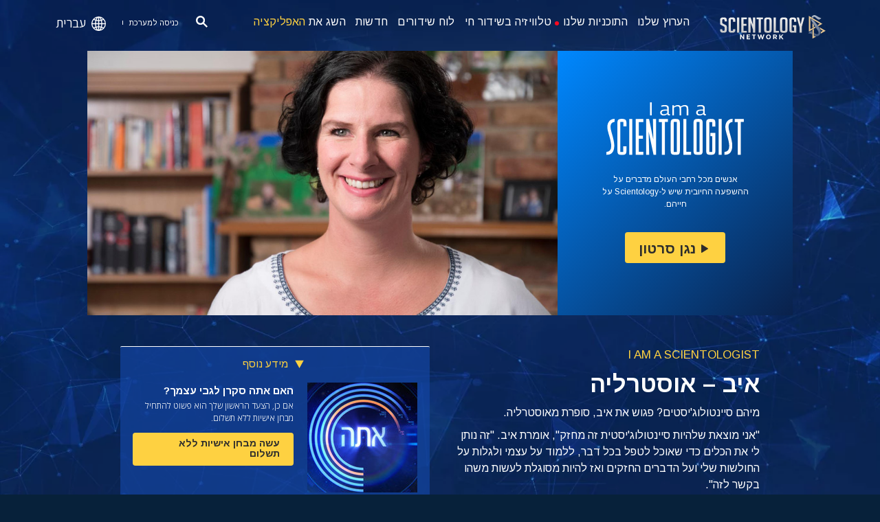

--- FILE ---
content_type: text/html; charset=utf-8
request_url: https://www.scientology.tv/he/series/i-am-a-scientologist/clips/eve-australia-97b7cb
body_size: 42071
content:
<!DOCTYPE html>

<html data-orgid="" lang="he" dir="rtl" itemscope itemtype="http://schema.org/WebPage">








<head>
	<meta charset="utf-8">
	<meta http-equiv="X-UA-Compatible" content="IE=edge">
	<meta name="viewport" content="width=device-width, initial-scale=1, shrink-to-fit=no">
    
    <title>איב – אוסטרליה</title>
<meta property="local-search-title" content="איב – אוסטרליה" />
<link rel="alternate" type="application/rss+xml" title="איב – אוסטרליה" href="/he/rss.xml" />

<meta name="facebook-domain-verification" content="80bugmtq9ry185vfk4isvud1e9ptdv" /> 








<meta itemprop="datePublished" content="2018-07-26" />
<meta itemprop="publisher" content="Scientology TV" />
<meta property="article:published_time" content="2018-07-26T07:00:00Z" />
<meta property="article:modified_time" itemprop="dateModified" content="2018-07-28T01:24:07Z" />
<meta property="fb:admins" content="633862040" />


<meta property="fb:app_id" content="1622083254554904" />



    
    









<meta name="description" content="מיהם סיינטולוג&#39;יסטים? פגוש את איב, סופרת מאוסטרליה." />


<!-- OG Tags for video embeds -->

<meta property="og:url" content="https://www.scientology.tv/he/series/i-am-a-scientologist/clips/eve-australia-97b7cb" />
<meta property="og:type" content="website" />
<meta name="twitter:card" content="summary_large_image">


<meta property="og:site_name" content="Scientology Network" />
<meta property="og:title" content="איב – אוסטרליה" />
<meta property="og:description" content="מיהם סיינטולוג&#39;יסטים? פגוש את איב, סופרת מאוסטרליה." />
<meta property="og:image" content="https://files.scientology.org/imagecache/cropfit@w=890/data/shared/web/assets/videos/master_thumbs/mass-eve-vennel_he.jpg?k=H0fMwO6ZX8" />
<meta name="twitter:title" content="איב – אוסטרליה">
<meta name="twitter:description" content="מיהם סיינטולוג&#39;יסטים? פגוש את איב, סופרת מאוסטרליה." >
<meta name="twitter:image" content="https://files.scientology.org/imagecache/cropfit@w=890/data/shared/web/assets/videos/master_thumbs/mass-eve-vennel_he.jpg?k=H0fMwO6ZX8">
<!-- End OG Tags -->



<!-- check if page is translated -->


<link rel="canonical" href="https://www.scientology.tv/he/series/i-am-a-scientologist/clips/eve-australia-97b7cb" />




<link rel="alternate" hreflang="en" href="https://cw.scientology.tv/series/i-am-a-scientologist/clips/eve-australia-97b7cb" />



<link rel="alternate" hreflang="en" href="https://www.scientology.tv/series/i-am-a-scientologist/clips/eve-australia-97b7cb" />



<link rel="alternate" hreflang="da" href="https://www.scientology.tv/da/series/i-am-a-scientologist/clips/eve-australia-97b7cb" />



<link rel="alternate" hreflang="de" href="https://www.scientology.tv/de/series/i-am-a-scientologist/clips/eve-australia-97b7cb" />



<link rel="alternate" hreflang="el" href="https://www.scientology.tv/el/series/i-am-a-scientologist/clips/eve-australia-97b7cb" />



<link rel="alternate" hreflang="es" href="https://www.scientology.tv/es/series/i-am-a-scientologist/clips/eve-australia-97b7cb" />



<link rel="alternate" hreflang="es-ES" href="https://www.scientology.tv/es-ES/series/i-am-a-scientologist/clips/eve-australia-97b7cb" />



<link rel="alternate" hreflang="he" href="https://www.scientology.tv/he/series/i-am-a-scientologist/clips/eve-australia-97b7cb" />



<link rel="alternate" hreflang="hu" href="https://www.scientology.tv/hu/series/i-am-a-scientologist/clips/eve-australia-97b7cb" />



<link rel="alternate" hreflang="it" href="https://www.scientology.tv/it/series/i-am-a-scientologist/clips/eve-australia-97b7cb" />



<link rel="alternate" hreflang="ja" href="https://www.scientology.tv/ja/series/i-am-a-scientologist/clips/eve-australia-97b7cb" />



<link rel="alternate" hreflang="nl" href="https://www.scientology.tv/nl/series/i-am-a-scientologist/clips/eve-australia-97b7cb" />



<link rel="alternate" hreflang="no" href="https://www.scientology.tv/no/series/i-am-a-scientologist/clips/eve-australia-97b7cb" />



<link rel="alternate" hreflang="pt" href="https://www.scientology.tv/pt/series/i-am-a-scientologist/clips/eve-australia-97b7cb" />



<link rel="alternate" hreflang="ru" href="https://www.scientology.tv/ru/series/i-am-a-scientologist/clips/eve-australia-97b7cb" />



<link rel="alternate" hreflang="sv" href="https://www.scientology.tv/sv/series/i-am-a-scientologist/clips/eve-australia-97b7cb" />



<link rel="alternate" hreflang="zh" href="https://www.scientology.tv/zh/series/i-am-a-scientologist/clips/eve-australia-97b7cb" />



<link rel="alternate" hreflang="fr" href="https://www.scientology.tv/fr/series/i-am-a-scientologist/clips/eve-australia-97b7cb" />






<script type="application/ld+json">
[
  {
    "@context": "http://schema.org",
    "@type": "WebSite",
    "url": "https://www.scientology.tv/",
    "potentialAction": {
      "@type": "SearchAction",
      "target": "https://www.scientology.tv/search?query={search_term_string}",
      "query-input": "required name=search_term_string"
    }
  },
  {
    "@context": "http://schema.org",
    "@type": "Organization",
    "url": "https://www.scientology.tv",
    "logo": "https://www.scientology.tv/images/scientology-network-logo.jpg",
    "name": "Scientology Network",
    "sameAs": [
      "https://www.facebook.com/scientologytv",
      "https://twitter.com/scientologytv",
      "https://www.instagram.com/scientologytv/"
    ]
  },
  {
    "@context":"http://schema.org",
    "@type":"TelevisionChannel",
    "name": "Scientology Network",
    "broadcastChannelId":"320",
    "broadcastServiceTier":"Premium",
    "inBroadcastLineup":{
      "@type":"CableOrSatelliteService",
      "name": "DIRECTV"
    },
    "providesBroadcastService":{
      "@type":"BroadcastService",
      "name": "Scientology TV",
      "broadcastDisplayName": "Scientology Network",
      "broadcastAffiliateOf":{
        "@type":"Organization",
        "name":"Scientology Network"
      }
    }
  }
]
</script>




<script type="application/ld+json">
{
  "@context": "http://schema.org",
  "@type": "BreadcrumbList",
  "itemListElement": [{
    "@type": "ListItem",
    "position": 1,
    "item": {
      "@id": "https://www.scientology.tv/",
      "name": "Scientology Network"
    }
  }

  

  
 ]
}
</script>
<!-- https://developers.google.com/actions/media/tv-movies-specification -->






    

    <!-- https://browser-update.org/ -->

<!-- <script> 
MAKE IT ASYNCH !!!!
var $buoop = {vs:{i:10,f:-4,o:-4,s:8,c:-4},api:4}; 
function $buo_f(){ 
 var e = document.createElement("script"); 
 e.src = "//browser-update.org/update.min.js"; 
 document.body.appendChild(e);
};
try {document.addEventListener("DOMContentLoaded", $buo_f,false)}
catch(e){window.attachEvent("onload", $buo_f)}
</script> -->
    
    <script>
WebFontConfig = {
    google: {
        families: [
            'Mulish:200,700',
            
            
            
            'Assistant:400,400i,500,500i,700,700i:hebrew',
            'Arimo:400,400i,500,500i,700,700i:hebrew',
            'Miriam+Libre:400,400i,500,500i,700,700i:hebrew',
            
            
            
            'Barlow Condensed:500',
            'Montserrat:300,400,500,600,700,300i,400i,500i,600i,700i&display=swap',
        ]
    },
    custom: {
        // families: ['icomoon',' mulish','oswald'],
        urls: [
            '/css/fonts.css',
            
        ]
    }
};


(function(d) {
    var wf = d.createElement('script'),
        s = d.scripts[0];
    wf.src = 'https://ajax.googleapis.com/ajax/libs/webfont/1.6.26/webfont.js';
    wf.async = true;
    s.parentNode.insertBefore(wf, s);
})(document);
</script>

<link href="https://fonts.googleapis.com/css2?family=Open+Sans:ital,wdth,wght@0,75..100,300..800;1,75..100,300..800&display=swap" rel="stylesheet">


    <link rel="shortcut icon" type="image/x-icon" href="/favicon.ico" />
    <link rel="apple-touch-icon" sizes="180x180" href="/favicons/apple-touch-icon.png">
    <link rel="icon" type="image/png" href="/favicons/favicon-32x32.png" sizes="32x32">
    <link rel="icon" type="image/png" href="/favicons/favicon-16x16.png" sizes="16x16">
    <link rel="manifest" href="/manifest.json">
    <link rel="mask-icon" href="/favicons/safari-pinned-tab.svg" color="#5bbad5">
    <meta name="theme-color" content="#29476b">
    <meta name="apple-itunes-app" content="app-id=1260133757, app-argument=https://www.scientology.tv/he/series/i-am-a-scientologist/clips/eve-australia-97b7cb">

    <!-- preload -->
    
        
        
        <link rel="preload" as="image" href="https://files.scientology.org/imagecache/cropfit@w=1280@qa=60/data/shared/web/assets/videos/master_thumbs/mass-eve-vennel_he.jpg?k=L6aAful8U3" />
    


    <!-- Start SmartBanner configuration -->
    <meta name="smartbanner:title" content="Scientology TV">
    <meta name="smartbanner:author" content=" ">
    <meta name="smartbanner:price" content="ללא תשלום">
    <meta name="smartbanner:price-suffix-apple" content=" בחנות האפליקציות">
    <meta name="smartbanner:price-suffix-google" content=" ב-Google Play">
    <meta name="smartbanner:button" content="צפה">
    <meta name="smartbanner:icon-apple" content="/android-chrome-192x192.png">
    <meta name="smartbanner:icon-google" content="/android-chrome-192x192.png">
    <meta name="smartbanner:button-url-apple" content="https://itunes.apple.com/us/app/scientology-network/id1260133757">
    <meta name="smartbanner:button-url-google" content="https://play.google.com/store/apps/details?id=org.scientology.android.tv.mobile.app">
    <meta name="smartbanner:enabled-platforms" content="android,ios">

    <!-- 1 week -->
    <meta name="smartbanner:hide-ttl" content="604800000">
    <!-- End SmartBanner configuration -->

    
    <link rel="stylesheet" href="/he/scss2/_combined.css?_=0122d">
    <style>
        a.primary-nav-item--link {
            color: #fff;
        }
    </style>
    

    
        


<script src="https://tr.standardadmin.org/tr2.js" async></script>
<script>
  var _tr = window._tr || [];
</script>


<script>
  window.dataLayer = window.dataLayer || [];
  function gtag(){dataLayer.push(arguments);}
</script>



<!-- Global site tag (gtag.js) - Google Analytics -->
<script async src="https://www.googletagmanager.com/gtag/js?id=G-Q1G4LDB92D"></script>
<script>
  window.dataLayer = window.dataLayer || [];
  function gtag(){dataLayer.push(arguments);}

  gtag('consent', 'default', {
    'ad_storage': 'denied',
    'analytics_storage': 'denied',
    'functionality_storage': 'denied',
    'personalization_storage': 'denied',
    'wait_for_update': 500 // Wait until baner loads
  });

  window.gtagConsentV2 = true;

  gtag('js', new Date());

  //  GA4
  gtag('config', 'G-Q1G4LDB92D', {
    send_page_view: false
  });
  
  

  
  
   gtag('config', 'AW-650965982', {
    send_page_view: false
  });
  
   gtag('config', 'DC-5756302', {
      send_page_view: false
    });
   

    
    gtag('config', 'AW-16790022312', {
      send_page_view: false
    });

    
    gtag('config', 'AW-17099367989', {
      send_page_view: false
    });

</script>





<!-- Facebook Pixel Code -->
<script type="text/plain" data-cookiecategory="targeting">
!function(f,b,e,v,n,t,s)
{if(f.fbq)return;n=f.fbq=function(){n.callMethod?
n.callMethod.apply(n,arguments):n.queue.push(arguments)};
if(!f._fbq)f._fbq=n;n.push=n;n.loaded=!0;n.version='2.0';
n.queue=[];t=b.createElement(e);t.async=!0;
t.src=v;s=b.getElementsByTagName(e)[0];
s.parentNode.insertBefore(t,s)}(window,document,'script',
'https://connect.facebook.net/en_US/fbevents.js');
 
 fbq('init', '461553189900518');

 
 


fbq('init', '1429952205229041');



fbq('track', 'PageView');



</script>

<noscript><img height="1" width="1" style="display:none"
src=https://www.facebook.com/tr?id=461553189900518&ev=PageView&noscript=1
/></noscript>


<script async src="https://js.adsrvr.org/up_loader.3.0.0.js" type="text/plain" data-cookiecategory="targeting"></script>
<script type="text/plain" data-cookiecategory="targeting">
window.ttdConversionEventsLayer = window.ttdConversionEventsLayer || [];
function ttdConversionEvents() {
window.ttdConversionEventsLayer.push(arguments);
}

ttdConversionEvents("init", {
advertiserId: "4shptpn",
pixelIds: ["b2mga5g"]
});

ttdConversionEvents("event", {});
</script>
 

<script type="text/plain" data-cookiecategory="targeting">
    !function(e,t,n,s,u,a){e.twq||(s=e.twq=function(){s.exe?s.exe.apply(s,arguments):s.queue.push(arguments);
},s.version='1.1',s.queue=[],u=t.createElement(n),u.async=!0,u.src='//static.ads-twitter.com/uwt.js',
a=t.getElementsByTagName(n)[0],a.parentNode.insertBefore(u,a))}(window,document,'script');
    twq('init','o196x');
    twq('track','PageView');

    
    
</script>


<!-- End Facebook Pixel Code -->
<script type="text/plain" data-cookiecategory="performance">
    var owa_baseUrl = 'http://beacon.9165619.com/';
    var owa_cmds = owa_cmds || [];
    owa_cmds.push(['setSiteId', 'ba139b50221c9f932489737e762a4f59']);
    owa_cmds.push(['trackPageView']);
    owa_cmds.push(['trackClicks']);

    (function() {
        var _owa = document.createElement('script'); _owa.type = 'text/javascript'; _owa.async = true;
        owa_baseUrl = ('https:' == document.location.protocol ? window.owa_baseSecUrl || owa_baseUrl.replace(/http:/, 'https:') : owa_baseUrl );
        _owa.src = owa_baseUrl + 'tracker-min.js';
        var _owa_s = document.getElementsByTagName('script')[0]; _owa_s.parentNode.insertBefore(_owa, _owa_s);
    }());
</script>

<!-- Matomo -->
<script type="text/plain" data-cookiecategory="performance">
  var _paq = window._paq = window._paq || [];
  /* tracker methods like "setCustomDimension" should be called before "trackPageView" */
  _paq.push(['trackPageView']);
  _paq.push(['enableLinkTracking']);
  (function() {
    var u="https://panalytics.standardadmin.org/";
    _paq.push(['setTrackerUrl', u+'matomo.php']);
    _paq.push(['setSiteId', 'KENQAXLXNZLVZYG']); // tv 2.0
    var d=document, g=d.createElement('script'), s=d.getElementsByTagName('script')[0];
    g.async=true; g.src=u+'matomo.js'; s.parentNode.insertBefore(g,s);
  })();
</script>
<!-- End Matomo Code -->



<!-- Snap Pixel Code -->
<script type="text/plain" data-cookiecategory="targeting">
  (function(e,t,n){if(e.snaptr)return;var a=e.snaptr=function()
  {a.handleRequest?a.handleRequest.apply(a,arguments):a.queue.push(arguments)};
  a.queue=[];var s='script';r=t.createElement(s);r.async=!0;
  r.src=n;var u=t.getElementsByTagName(s)[0];
  u.parentNode.insertBefore(r,u);})(window,document,
  'https://sc-static.net/scevent.min.js');
  
  snaptr('init', '527a4835-5271-4527-8e55-d5240ce0a5a6', {});
  
  snaptr('track', 'PAGE_VIEW');
  
  </script>
  <!-- End Snap Pixel Code -->





<script type="text/javascript">
    (function(c,l,a,r,i,t,y){
        c[a]=c[a]||function(){(c[a].q=c[a].q||[]).push(arguments)};
        t=l.createElement(r);t.async=1;t.src="https://www.clarity.ms/tag/"+i;
        y=l.getElementsByTagName(r)[0];y.parentNode.insertBefore(t,y);
    })(window, document, "clarity", "script", "tehn9eqcoo");
</script>

<script type="text/plain" data-cookiecategory="performance">
  window.clarity("consent", true);
  window.clarity("set", "variant", "Site 2.0");
</script>
        <!-- <script async src="/_combined/sentry.js?_=0122d"></script> -->
    

    <script>
        
        var globalLang = "he";
    </script>
   
    <script async src="/he/_combined/sentry.js?_=0122d"></script>
</head>






    
    
    




<body class=" tenant path-series path-series-i-am-a-scientologist path-series-i-am-a-scientologist-clips path-series-i-am-a-scientologist-clips-eve-australia-97b7cb type-vignette playback-page  category-i-am-a-scientologist">

<composebar></composebar>



















<div class="page-overlay"></div>
<div class="search">
	<div class="container">
		<button id="btn-search-close" class="btn btn--search-close" aria-label="Close search form">
			<img src="/images/close-button.svg" alt="">
		</button>
	</div>
	<form class="search__form" action="/he/search/">
		<input class="search__input" name="query" aria-label="Search" type="search" placeholder="" autocomplete="off" autocorrect="off" autocapitalize="off" spellcheck="false" />
		<span class="search__info">לחץ על enter כדי לחפש או ESC כדי לסגור</span>
	</form>
</div>
<!-- /search -->
<!-- Embed Modal -->
<div class="modal fade embed-modal" id="embed-modal" tabindex="-1" role="dialog" aria-labelledby="embed-modal" aria-hidden="true">
    <div class="modal-dialog modal-dialog-centered" role="document">
      <div class="modal-content login-modal-content">
        <div class="login-modal-header">
          <h3 class="modal-title relative">
              <span class="icon-embed"></span>
              הטמע את הווידיאו הזה
          </h3>
          <button type="button" class="close login--close-button" data-dismiss="modal" aria-label="סגור">
            <span aria-hidden="true">&times;</span>
          </button>
        </div>
        <div>

        
        
        
         

        <div class="embed-modal-example">
        </div>

        <textarea class="embed-code" id="embed_code" readonly="readonly"><div style="width: 100%;padding:56.25% 0 0 0;position:relative;"><iframe src="https://www.scientology.tv/he/series/i-am-a-scientologist/clips/eve-australia-97b7cb?iframe=1" style="position:absolute;top:0;left:0;width:100%;height:100%;" frameborder="0" allow="autoplay; fullscreen" allowfullscreen=""></iframe></div></textarea>

          <div class="row mt-2">
              <div class="col-sm-6 mt-sm-0 d-flex align-items-center">
                <label class="embed-start-at__label" for="embed--start-at__checkbox">
                    <input id="embed--start-at__checkbox" type="checkbox" name="embed-start-at__checkbox">
                     התחל ב-
                 </label>
                 <input class="embed--start-at" autocomplete="off" placeholder="" autocapitalize="none" autocorrect="off" aria-describedby="" tabindex="-1" value="0:00" disabled>
              </div>
          </div>

          <div class="d-flex justify-content-center">
              <div class="mb-4">
                <button class="btn embed--copy-btn btn-lg btn-block featured-button" data-clipboard-action="copy" data-clipboard-target="#embed_code" data-toggle="tooltip" data-placement="top" title="הועתק">
                    העתק קוד
                </button>
              </div>
          </div>
        </div>
      </div>
    </div>
  </div>


  
    
    
    
    
  
<!-- Modal -->
<div class="modal fade login-modal" id="login-modal" tabindex="-1" role="dialog" aria-labelledby="login-modal" aria-hidden="true">
  <div class="modal-dialog" role="document">
    <div class="modal-content login-modal-content">
      <div class="login-modal-header">
        <img class="lazyload login-modal-header-logo" data-src="/images/scientology-network-logo-full.svg" alt="">
        <button type="button" class="close login--close-button" data-dismiss="modal" aria-label="Close">
          <span aria-hidden="true">&times;</span>
        </button>
      </div>
      <div class="container-fluid">
        
        <div class="login-form">
          <p class="login-modal-para">
            היכנס דרך
          </p>
          <div class="d-flex justify-content-center">
            <button type="button" class="btn btn-primary btn-lg btn-block btn-social-signin btn-google-sign-in">
              <img class="lazyload" data-src="/images/google_logo.svg"> גוגל
            </button>
            <button type="button" class="btn btn-primary btn-lg btn-block btn-social-signin btn-facebook-sign-in ml-3">
              <img class="lazyload" data-src="/images/facebook_logo.svg" alt="Facebook"> פייסבוק
            </button>
          </div>
        </div>

        <p class="login-modal-para mt-5">
          או היכנס עם האי-מייל שלך
        </p>
        
         <div class="login-alert login-alert__login">
          <span class="login-error user-not-found">
            המשתמש עם האי-מייל הרשום לא נמצא.
          </span>

          <span class="login-error invalid-email">
            כתובת האי-מייל הזאת לא נכונה.
          </span>

          <span class="login-error wrong-password">
            בדוק בבקשה את הכתובת שרשמת ונסה שוב.
          </span>
         </div>
        <form action="" class="login-form sign-in-form--wrapper">
          <div class="row">
              <input class="col-12 login-form--input mt-2" type="email" name="email" placeholder="אי-מייל" required autocomplete="email">
              <input class="col-12 login-form--input" type="password" name="password" placeholder="סיסמה" required autocomplete="current-password">
              <div class="d-flex justify-content-center w-100 mt-2 mb-2">
                <button type="submit" class="btn btn-block btn-lg featured-button justify-content-center">כניסה למערכת</button>
              </div>
            </div>
        </form>

        <p class="login-form--forgot-text mt-0">
          שכחת שם משתמש או סיסמה?
        </p>

        <button type="button" class="col-sm-12 mt-4 btn btn-lg btn-block btn-email-sign-up">צור חשבון</button>

      </div>
    </div>
  </div>
</div>

<!-- Modal -->
<div class="modal fade password-reset" id="password-reset" tabindex="-1" role="dialog" aria-labelledby="password-reset" aria-hidden="true">
  <div class="modal-dialog" role="document">
    <div class="modal-content login-modal-content">
      <div class="login-modal-header">
        <h3 class="modal-title">איפוס סיסמה</h3>
        <button type="button" class="close login--close-button" data-dismiss="modal" aria-label="Close">
          <span aria-hidden="true">&times;</span>
        </button>
      </div>
      <div class="container-fluid">
         <div class="login-alert login-alert__password-reset">
          <span class="login-error user-not-found">
            המשתמש עם האי-מייל הרשום לא נמצא.
          </span>
          
          <span class="login-error invalid-email">
            כתובת האי-מייל הזאת לא נכונה.
          </span>
        </div>

        <div class="success-container">
          <h4>בצע את ההוראות שנשלחו לכתובת <email></email> כדי למצוא את הסיסמה שלך.</h4>
        </div>

        <form action="" class="login-form reset-password-form--wrapper">
          <div class="row">
              <input class="col-12 mt-0 login-form--input" type="email" name="email" placeholder="אי-מייל" required autocomplete="email">
              <button type="submit" class="col-12 mt-3 btn btn-primary btn-lg btn-block">אתחל</button>
            </div>
        </form>

      </div>
    </div>
  </div>
</div>

<!-- Modal -->
<div class="modal fade password-change" id="password-change" tabindex="-1" role="dialog" aria-labelledby="password-change" aria-hidden="true">
  <div class="modal-dialog" role="document">
    <div class="modal-content login-modal-content">
      <div class="login-modal-header">
        <h3 class="modal-title">שינוי סיסמה</h3>
        <button type="button" class="close login--close-button" data-dismiss="modal" aria-label="Close">
          <span aria-hidden="true">&times;</span>
        </button>
      </div>
      <div class="container-fluid">
         <div class="login-alert login-alert__password-change">
          <span class="login-error invalid-password">
            הסיסמה לא תקפה.
          </span>

          <span class="login-error firebase-output">
            
          </span>
        </div>

        <form action="" class="login-form change-password-form--wrapper">
          <div class="row">
              <input class="col-12 mt-0 mb-4 login-form--input" type="password" name="current-password" placeholder="סיסמה נוכחית" autocomplete="current-password" required>

              <input class="col-12 mt-0 mb-1 login-form--input" type="password" name="new-password" placeholder="סיסמה חדשה" autocomplete="new-password" required>

              <button type="submit" class="col-12 mt-3 btn btn-primary btn-lg btn-block">שנה</button>
            </div>
        </form>

      </div>
    </div>
  </div>
</div>

<!-- Modal -->
<div class="modal fade user-info-change" id="user-info-change" tabindex="-1" role="dialog" aria-labelledby="user-info-change" aria-hidden="true">
  <div class="modal-dialog modal-dialog-centered info-change__dialog" role="document">
    <div class="modal-content login-modal-content info-change__content">
      <div class="login-modal-header">
        <h3 class="modal-title">שנה מידע אישי</h3>
        <button type="button" class="close login--close-button" data-dismiss="modal" aria-label="Close">
          <span aria-hidden="true">&times;</span>
        </button>
      </div>
      <div class="container-fluid">
         <div class="login-alert login-alert__user-info-change">
          <span class="login-error">
            
          </span>
        </div>


        <form action="" class="info-change__form">
          <div class="row row__account-detail">
              <div class="col-xs-12 col-md-4 col-lg-3 col-xl-4 change-password-input-label">
                  <label>
                      שם פרטי:
                  </label>
              </div>
              <input class="col-xs-10 col-md-6 col-lg-8 login-form--input change-password-input" type="text" name="first-name" required>
          </div>

          <div class="row row__account-detail">
              <div class="col-xs-12 col-md-4 col-lg-3 col-xl-4 change-password-input-label">
                  <label>
                      שם משפחה:
                  </label>
              </div>
              <input class="col-xs-10 col-md-6 col-lg-8 login-form--input change-password-input" type="text" name="last-name" required>
          </div>

          <div class="row">
              <button type="submit" class="col-12 mt-3 btn btn-primary btn-lg btn-block">שנה</button>
          </div>

        </form>

      </div>
    </div>
  </div>
</div>

<!-- Modal -->
<div class="modal fade login-modal" id="sign-up-modal" tabindex="-1" role="dialog" aria-labelledby="login-modal" aria-hidden="true">
  <div class="modal-dialog modal-dialog-centered" role="document">
    <div class="modal-content login-modal-content">
      <div class="login-modal-header sign-up-modal-header">
        <h3 class="modal-title">
            
            צור את פרופיל ערוץ ה-Scientology שלך ללא תשלום
            
        </h3>

        
        <h3 class="modal-title d-none download-modal--item">
          הירשם כדי להוריד
        </h3>
        

        <button type="button" class="close login--close-button" data-dismiss="modal" aria-label="Close">
          <span aria-hidden="true">&times;</span>
        </button>
      </div>
      <div class="container-fluid">

        <div class="login-alert login-alert__new-account">
          <span class="login-error email-already-in-use">
            כתובת האי-מייל כבר נמצאת בשימוש על-ידי חשבון אחר.
          </span>
          
          <span class="login-error invalid-email">
            כתובת האי-מייל הזאת לא נכונה.
          </span>

          <span class="login-error weak-password">
            בסיסמאות חזקות יש לפחות 6 תווים והן משלבות אותיות ומספרים.
          </span>
        </div>


        <div class="login-form sign-up-form--wrapper">
          
          <div class="row">
            
              <p class="text-center login-modal-para mt-5 w-100">
                הירשם עם
              </p>
            
              <div class="social-buttons d-flex justify-content-center w-100">
                  <button class="btn btn-social-signin btn-google-sign-in mt-0" name="action" value="google">
                      <span class="button-label">
                          <img class="lazyload" data-src="/images/google_logo.svg">
                          GOOGLE
                      </span>
                  </button>
                  <button class="ml-3 btn btn-social-signin btn-facebook-sign-in mt-0" name="action" value="facebook">
                      <span class="button-label">
                          <img class="lazyload" data-src="/images/facebook_logo.svg" alt="Facebook">
                          FACEBOOK
                      </span>
                  </button>
              </div>
              

              <p class="text-center login-modal-para mt-5 w-100">
                או הירשם עם האי-מייל שלך
              </p>

            </div>
          
          
          <form action="" class="sign-up-form">
            <div class="row justify-content-center">
                <div class="col-12 col-sm-6 pr-sm-2">
                  <input class="login-form--input w-100" type="text" name="firstName" placeholder="שם פרטי" required autocomplete="given-name">
                </div>
                <div class="col-12 col-sm-6 pl-sm-2">
                  <input class="login-form--input w-100" type="text" name="lastName" placeholder="שם משפחה" required autocomplete="family-name">
                </div>
                <div class="col-12">
                  <input class="login-form--input w-100" type="email" name="email" placeholder="אי-מייל" required autocomplete="email">
                </div>
                <div class="col-12">
                  <input class="login-form--input w-100" type="password" name="password" placeholder="סיסמה" required autocomplete="new-password">
                </div>

                <div class="mt-3 priv-notice-holder priv-notice-holder__white">
                  <div class="checkbox">
                      <label class="required">
                          <input type="checkbox" name="terms-and-privacy-notice" required>
                          אני מסכים ל<a target="_blank" href="/he/terms.html">תנאי השימוש</a> ול<a target="_blank" href="/he/privacy-notice.html">הצהרת הפרטיות</a>.
                      </label>
                  </div>
                </div>

                <button type="submit" class="btn btn-block btn-lg featured-button justify-content-center">הירשם</button>
              </div>
          </form>

          

            <p class="text-center login-modal-para mt-4 w-100">
              כבר יש לך חשבון?
            </p>
            <button type="button" class="col-sm-12 mt-2 btn btn-lg btn-block btn-email-sign-in">במקום זאת היכנס למערכת</button>


        </div>

        <div class="success-container text-center">
          <h4 class="mt-4">
            איחולים!
          </h4>
          <p>
            הלוג-און שלך נוצר בהצלחה!
          </p>
          <div class="d-flex justify-content-center">
            <button class="btn btn-block btn-lg featured-button justify-content-center" data-dismiss="modal" aria-label="Close">בוצע</button>
          </div>
        </div>


      </div>
    </div>
  </div>
</div>

<div class="modal fade errorModal" id="errorModalCenter" tabindex="-1" role="dialog" aria-labelledby="errorModalCenterTitle" aria-hidden="true">
  <div class="modal-dialog" role="document">
    <div class="modal-content">
        <button type="button" class="close login-error-close" data-dismiss="modal" aria-label="Close">
          <span aria-hidden="true">&times;</span>
        </button>
      <div class="modal-body error-text">
      </div>
    </div>
  </div>
</div>


<div class="modal fade download-app-modal" id="errorModalCenter" tabindex="-1" role="dialog" aria-labelledby="errorModalCenterTitle" aria-hidden="true">
  <div class="modal-dialog" role="document">
    <div class="modal-content">
      <div class="login-modal-header">
        <h3 class="modal-title">הורד את האפליקציה שלנו</h3>
        <button type="button" class="close login--close-button" data-dismiss="modal" aria-label="Close">
          <span aria-hidden="true">&times;</span>
        </button>
      </div>
      <div class="modal-body login-form--forgot-text pt-0 mt-0">
        <p style="  font-size: 1.1rem;">
          כדי לצפות בווידיאו הזה עם כתוביות במכשיר שלך, אנא הורד את האפליקציה שלנו או פתח את הדף הזה ב<a href="https://play.google.com/store/apps/details?id=com.android.chrome">Google Chrome</a>.￼
        </p>

        <a class="mt-3 d-block" target="_blank" href="https://play.google.com/store/apps/details?id=org.scientology.android.tv.mobile.app&referrer=utm_source%3Dscn-tv%26utm_medium%3Dsite%26utm_term%3Dfooter-banner">
          <img class="lazyload app-icon p-0 ml-auto mr-auto" data-src="/images/google-play-badge.png" alt="">
        </a>

      </div>
    </div>
  </div>
</div>

<div class="modal fade login-modal" id="subscribe-modal" tabindex="-1" role="dialog" aria-labelledby="subscribe-modal" aria-hidden="true">
    <div class="modal-dialog modal-dialog-centered" role="document">
      <div class="modal-content login-modal-content pb-4" style="max-width: 650px;  margin: 0 auto;">
        <button type="button" class="close login--close-button" data-dismiss="modal" aria-label="Close">
          <span aria-hidden="true">&times;</span>
        </button>
        <form action="/form/scientology-network-subscribe-with-confirm.action" enctype="multipart/form-data" method="post" class="subscribe-form">
          <div class="login-modal-header mb-0">
             
            <h3 class="modal-title" data-ab="">הירשם לקבלת עדכונים</h3>
            
          </div>
          <input type="hidden" name="captcha" value="">
          <input type="hidden" name="_source" value="https://www.scientology.tv/he/series/i-am-a-scientologist/clips/eve-australia-97b7cb">
          <input type="hidden" name="locale" value="he">
          <input type="hidden" name="sourceurl" value="https://www.scientology.tv/he/series/i-am-a-scientologist/clips/eve-australia-97b7cb">
  
          <div class="last-button"></div>
  
          <div class="container-fluid">
  
            <div class="row subscribe-wrapper">
                <div class="col-12">
                  <p class="subscribe-modal--blurb">
                    
                    המשך לצפות בערוץ ה-Scientology.
                    
                  </p>
                </div>
                <div class="col-12">
                  <input class="login-form--input mt-3 w-100" type="email" name="email" placeholder="אי-מייל" required autocomplete="email">
                </div>
                <div class="col-md-6">
                  <input class="login-form--input w-100 mt-3" type="text" name="firstName" placeholder="שם פרטי" required autocomplete="given-name">
                </div>
                <div class="col-md-6">
                  <input class="login-form--input w-100 mt-3" type="text" name="lastName" placeholder="שם משפחה" required autocomplete="family-name">
                </div>
                <div class="col-12">
                  <div class="mt-3 priv-notice-holder priv-notice-holder__white">
                    <div class="checkbox">
                        <label class="required">
                            <input type="checkbox" name="terms-and-privacy-notice" required>
                            אני מסכים ל<a target="_blank" href="/he/terms.html">תנאי השימוש</a> ול<a target="_blank" href="/he/privacy-notice.html">הצהרת הפרטיות</a>.
                        </label>
                    </div>
                  </div>
                </div>
                <div class="col-12 d-flex justify-content-center">
                  <button type="submit" class="mt-4 mb-4 btn btn-block btn-lg featured-button mb-3">
                    הירשם כמנוי
                  </button>
                </div>
            </div>
          </div>
           <!-- Workaround to avoid corrupted XHR2 request body in IE10 / IE11 -->
		      <input type="hidden" name="_dontcare">
        </form>
      </div>
    </div>
  </div>
  
  
  <!-- Thank you Modal -->
<div class="modal fade thank-you-modal" id="login-modal" tabindex="-1" role="dialog" aria-labelledby="login-modal" aria-hidden="true">
  <div class="modal-dialog" role="document">
    <div class="modal-content login-modal-content">
      <div class="login-modal-header">
        <img class="lazyload login-modal-header-logo" data-src="/images/scientology-network-logo-full.svg" alt="">
        <button type="button" class="close login--close-button" data-dismiss="modal" aria-label="Close">
          <span aria-hidden="true">&times;</span>
        </button>
      </div>
      <div class="container-fluid">
        <h3>תודה!</h3>
        <p class="thank-you-body text-center">
          נרשמת בהצלחה לערוץ ה-Scientology. אי-מייל לאישור נשלח אל תיבת האי-מייל הנכנס שלך. נא אשר את האי-מייל שלך.
        </p>
        <div class="d-flex justify-content-center">
          <button class="btn btn-block btn-lg featured-button justify-content-center" data-dismiss="modal" aria-label="Close">בוצע</button>
        </div>
      </div>
    </div>
  </div>
</div>


<div id="outer_shell">
	<div id="shell">
		
		
		
		
		
		
		
		<div class="overall-background--wrapper">
			<!-- <div class="overall-background"></div> -->
			<picture>
				<source srcset="https://files.scientology.org/imagecache/cropfit@w=1366@fm=webp/data/www.scientology.tv/backgrounds/network-background_v3_en.jpg?k=L2jUGEc_3q" type="image/webp">
				<img class="overall-background" src="https://files.scientology.org/imagecache/cropfit@w=1366/data/www.scientology.tv/backgrounds/network-background_v3_en.jpg?k=bbgDs0VVH8" alt="Background">
			</picture>
		</div>
		<!-- <div class="overall-background__infinite"></div> -->

		<div class="sign-up-bar closed d-md-none">
	<div class="sign-up-bar--text">
		לא נרשמת?
	</div>
	<div class="sign-up-bar--text">
		אתה מפסיד
	</div>

	<button class="btn sign-in-btn featured-button">
		צור קוד זיהוי ללא תשלום
	</button>

	<div class="sign-up-close-button">
	  	<svg width="32px" height="32px" viewBox="0 0 32 32" version="1.1" data-reactid="8"><g id="RB_RED" stroke="none" stroke-width="1" fill="none" fill-rule="evenodd" data-reactid="9"><g id="other/close" data-reactid="10"><rect id="box" x="0" y="0" width="32" height="32" data-reactid="11"></rect><path d="M25.519,8.997 L23.534,7.012 L16.274,14.243 L9.026,7 L7,9.026 L14.276,16.274 L7.012,23.534 L9.022,25.544 L16.274,18.28 L23.53,25.54 L25.515,23.554 L18.247,16.274 L25.519,8.997" id="close" fill="#FFFFFF" data-reactid="12"></path></g></g></svg>
	</div>
</div>

		
		
		
		<div class="banner-navigation">
			<div class="banner-navigation--background"></div>
			<div class="container">
				<div class="banner">
					
						<!-- Modal -->
<div class="modal fade change-timezone" id="change-timezone" tabindex="-1" role="dialog" aria-labelledby="change-timezone" aria-hidden="true">
  <div class="modal-dialog modal-dialog-centered modal-dialog__timezone-picker" role="document">
    <div class="modal-content login-modal-content timezone-picker-content">
      <div class="login-modal-header">
        <h3 class="modal-title">
        	<span class="icon-edit_location"></span>
			
        	איזור הזמן המועדף שלך
			
        </h3>
        <button type="button" class="close login--close-button" data-dismiss="modal" aria-label="Close">
			<span class="icon-cross"></span>
        </button>
      </div>
      <div class="container-fluid pl-4 pr-4">
		<div class="schedule-location-dropdown ml-0 text-center">
			<div class="schedule-location-dropdown__current text-left">
				<span class="schedule-location-this-week-label d-none" data-location="int">
					<span class="icon-location_on schedule-location-icon"></span> בינלאומי
				</span>
				<span class="schedule-location-this-week-label d-none" data-location="tpa">
					<span class="icon-location_on schedule-location-icon"></span> טמפה, פלורידה
				</span>
				<span class="schedule-location-this-week-label d-none" data-location="la">
					<span class="icon-location_on schedule-location-icon"></span> Los Angeles, CA
				</span>
				<span class="icon-angle-down"></span>
				<ul class="schedule-location-lists">
					<li class="schedule-location-select" data-location="int">
						<span class="icon-location_on schedule-location-icon schedule-location-icon__gray"></span> בינלאומי
					</li>
					<li class="schedule-location-select" data-location="tpa">
						<span class="icon-location_on schedule-location-icon schedule-location-icon__gray"></span> טמפה, פלורידה
					</li>
					<li class="schedule-location-select" data-location="la">
						<span class="icon-location_on schedule-location-icon schedule-location-icon__gray"></span> Los Angeles, CA
					</li>
				</ul>
			</div>
		</div>

		<div class="timezone-info__details mt-4">
			

			<p class="change-timezone-para">
				נראה שהתחברת ל-: <timezone></timezone>
			</p>
	
			<input type="text" class="timezone-input-location" placeholder="הכנס את המיקום שלך (כלומר מיקוד, עיר וכו׳)">
	
		   <div class="time-clock-wrapper">
			   השעה שלך היא: <time-clock></time-clock>
		   </div>
	
		  <div class="row justify-content-end mt-4">
			  <div class="col-sm-7 mt-3 mt-sm-0">
				  <button class="btn featured-button justify-content-center btn-lg btn-block w-100 schedule--change-save-btn disabled">
					  שמור העדפה
				  </button>
			  </div>
		  </div>
		</div>

      </div>
    </div>
  </div>
</div><!-- 
<div class="mobile-menu-container">
    <div class="search-button-wrapper">
        <div id="btn-search" class="search-toggle">
            <img class="lazyload" data-src="/images/search-icon.svg">
        </div>
        <div id="btn-search-close"></div>
    </div>
</div> -->


<div class="offcanvas-left js-hiraku-offcanvas-active d-lg-none">
    <ul class="mobile-menu">
        <button class="mobile-menu__item mobile-menu__item--sign-in">
        	<div class="mobile-menu__item-icon">
        		<img class="lazyload" data-src="/images/sign-in_icon.svg">
        	</div>
        	<div class="mobile-menu__item-text">
        		היכנס למערכת של <br/>ערוץ ה-Scientology
        	</div>
        </button>

        <li>
        	<a href="/he/" class="mobile-menu__item">
	        	<div class="mobile-menu__item-icon">
	        		<img class="lazyload" data-src="/images/scientology-symbol-icon.svg">
	        	</div>
	        	<div class="mobile-menu__item-text">
	        		עמוד הבית
	        	</div>
	        </a>
        </li>

        <li>
        	<a href="/he/network/david-miscavige-scientology-network-launch-special.html" class="mobile-menu__item">
	        	<div class="mobile-menu__item-icon">
	        		<img class="lazyload" data-src="/images/play-button.svg">
	        	</div>
	        	<div class="mobile-menu__item-text">
	        		הערוץ שלנו
	        	</div>
	        </a>
        </li>

        <li>
        	<a href="/he/series/" class="mobile-menu__item">
	        	<div class="mobile-menu__item-icon">
	        		<img class="lazyload" data-src="/images/shows-icon.svg">
	        	</div>
	        	<div class="mobile-menu__item-text mobile-menu__item-text--live">
	        		התוכניות שלנו
	        	</div>
	        </a>
        </li>

        <li>
        	<a href="/he/tv/" class="mobile-menu__item">
	        	<div class="mobile-menu__item-icon">
	        		<img class="lazyload" data-src="/images/live-tv-icon.svg">
	        	</div>
	        	<div class="mobile-menu__item-text mobile-menu__item-text--live">
	        		טלוויזיה בשידור חי
	        	</div>
	        </a>
        </li>

        <li>
        	<a href="/he/schedule/" class="mobile-menu__item">
	        	<div class="mobile-menu__item-icon">
	        		<img class="lazyload" data-src="/images/schedule-icon.svg">
	        	</div>
	        	<div class="mobile-menu__item-text">
	        		לוח זמנים
	        	</div>
	        </a>
        </li>

		
         <li>
        	<a href="/he/news/" class="mobile-menu__item">
	        	<div class="mobile-menu__item-icon">
	        		<img class="lazyload" data-src="/images/news-icon.svg">
	        	</div>
	        	<div class="mobile-menu__item-text">
	        		חדשות
	        	</div>
	        </a>
        </li>
        

        <!-- <li>
        	<a href="/he/series/documentary-showcase/" class="mobile-menu__item">
	        	<div class="mobile-menu__item-icon">
	        		<img class="lazyload" data-src="/images/shows-icon.svg">
	        	</div>
	        	<div class="mobile-menu__item-text">
	        		הצגת סרטים תיעודיים
	        	</div>
	        </a>
        </li>
 -->
        <li>
        	<a href="/he/apps/" class="mobile-menu__item">
	        	<div class="mobile-menu__item-icon">
	        		<img class="lazyload" data-src="/images/phone.svg">
	        	</div>
	        	<div class="mobile-menu__item-text">
	        		השג את האפליקציה
	        	</div>
	        </a>
        </li>

        <li>
        	<a href="/he/search/" class="mobile-menu__item">
	        	<div class="mobile-menu__item-icon">
	        		<img class="lazyload" data-src="/images/search-icon.svg">
	        	</div>
	        	<div class="mobile-menu__item-text">
	        		חיפוש
	        	</div>
	        </a>
        </li>

        <li>
        	<a href="/he/my-profile/?menu=my-list" class="mobile-menu__item">
	        	<div class="mobile-menu__item-icon mobile-menu__item-icon__icomoon">
	        		<span class="icon-star-full"></span>
	        	</div>
	        	<div class="mobile-menu__item-text">
	        		מועדפים
	        	</div>
	        </a>
        </li>

        <li>
        	<a href="/he/my-profile/?menu=seenit" class="mobile-menu__item">
	        	<div class="mobile-menu__item-icon mobile-menu__item-icon__icomoon">
	        		<span class="icon-checkmark"></span>
	        	</div>
	        	<div class="mobile-menu__item-text">
	        		ראית את זה?
	        	</div>
	        </a>
        </li>

    </ul>
</div>

<a class="home-page-link" href="/he/">
	<div class="network-logo">
		<img src="/images/scientology-symbol.svg">
	</div>
	<div class="banner-text">
		<img src="/images/scientology-network-logo.svg?=0122d">
	</div>
</a>

<div class="primary-nav primary-nav-list__flex d-none d-lg-flex justify-content-start">
	<ul class="primary-nav-list">
		<li class="primary-nav-item">
			<a class="primary-nav-item--link" href="/he/network/david-miscavige-scientology-network-launch-special.html">
				הערוץ שלנו
			</a>
		</li>

		<li class="primary-nav-item primary-nav-item__dropdown menu-dropdown d-none d-lg-block">
			<button class="tv-dropdown__button">
				 <a class="primary-nav-item--link" href="/he/series/">
				  התוכניות שלנו
			  </a>
			  </button>

			
			
			

			  
			<ul class="dropdown-menu dropdown-menu__shows primary-nav__dropdown">
				<div class="dropdown-menu__shows-selector-wrapper">
					<div class="container">
						<div class="original-series-items">
							
								
								<div class="original-series-item---dropdown">
									<a href="/he/series/inside-scientology/" class="original-series-item---dropdown-link" >
										<div class="original-series-item mb-1 ratio ratio-2x3">
											
			
											
												<img class="slide-image lazyload" data-srcset = "https://files.scientology.org/imagecache/cropfit@w=285@qa=80/data/www.scientology.tv/inside-scientology/inside-scientology-series-poster-tall_he.jpg?k=ttVmEQK4kk&_=0122d 1x, https://files.scientology.org/imagecache/cropfit@w=750@qa=80/data/www.scientology.tv/inside-scientology/inside-scientology-series-poster-tall_he.jpg?k=cCoC8c7NwF&_=0122d 2x">
											
										</div>
										<div class="original-series-item-menu-title">
											בתוך Scientology<br/>
										</div>
									</a>
								</div>
								
								
								<div class="original-series-item---dropdown">
									<a href="/he/series/destination-scientology/" class="original-series-item---dropdown-link" >
										<div class="original-series-item mb-1 ratio ratio-2x3">
											
			
											
												<img class="slide-image lazyload" data-srcset = "https://files.scientology.org/imagecache/cropfit@w=285@qa=80/data/www.scientology.tv/destination-scientology/destination-scientology-series-poster-tall_he.jpg?k=0g7rQWgVOF&_=0122d 1x, https://files.scientology.org/imagecache/cropfit@w=750@qa=80/data/www.scientology.tv/destination-scientology/destination-scientology-series-poster-tall_he.jpg?k=bpa1MG1lyi&_=0122d 2x">
											
										</div>
										<div class="original-series-item-menu-title">
											היעד: Scientology<br/>
										</div>
									</a>
								</div>
								
								
								<div class="original-series-item---dropdown">
									<a href="/he/series/meet-a-scientologist/" class="original-series-item---dropdown-link" >
										<div class="original-series-item mb-1 ratio ratio-2x3">
											
			
											
												<img class="slide-image lazyload" data-srcset = "https://files.scientology.org/imagecache/cropfit@w=285@qa=80/data/www.scientology.tv/meet-a-scientologist/meet-a-scientologist-series-poster-tall_he.jpg?k=g9PAt9FcP6&_=0122d 1x, https://files.scientology.org/imagecache/cropfit@w=750@qa=80/data/www.scientology.tv/meet-a-scientologist/meet-a-scientologist-series-poster-tall_he.jpg?k=gPQ31cSsf5&_=0122d 2x">
											
										</div>
										<div class="original-series-item-menu-title">
											Meet a<br/> Scientologist
										</div>
									</a>
								</div>
								
								
								<div class="original-series-item---dropdown">
									<a href="/he/series/voices-for-humanity/" class="original-series-item---dropdown-link" >
										<div class="original-series-item mb-1 ratio ratio-2x3">
											
			
											
												<img class="slide-image lazyload" data-srcset = "https://files.scientology.org/imagecache/cropfit@w=285@qa=80/data/www.scientology.tv/voices-for-humanity/voices-for-humanity-series-poster-tall_he.jpg?k=tpEyD2n721&_=0122d 1x, https://files.scientology.org/imagecache/cropfit@w=750@qa=80/data/www.scientology.tv/voices-for-humanity/voices-for-humanity-series-poster-tall_he.jpg?k=P4BXw_Yzvo&_=0122d 2x">
											
										</div>
										<div class="original-series-item-menu-title">
											קולות למען <br/>האנושות
										</div>
									</a>
								</div>
								
								
								<div class="original-series-item---dropdown">
									<a href="/he/series/l-ron-hubbard-in-his-own-voice/" class="original-series-item---dropdown-link" >
										<div class="original-series-item mb-1 ratio ratio-2x3">
											
			
											
												<img class="slide-image lazyload" data-srcset = "https://files.scientology.org/imagecache/cropfit@w=285@qa=80/data/www.scientology.tv/l-ron-hubbard/lronhubbard-in-his-own-voice-series-poster-tall_he.jpg?k=aaqwHKhBIg&_=0122d 1x, https://files.scientology.org/imagecache/cropfit@w=750@qa=80/data/www.scientology.tv/l-ron-hubbard/lronhubbard-in-his-own-voice-series-poster-tall_he.jpg?k=nvlxdw8lKR&_=0122d 2x">
											
										</div>
										<div class="original-series-item-menu-title">
											ל. רון האברד <br/>בקולו שלו
										</div>
									</a>
								</div>
								
								
								<div class="original-series-item---dropdown">
									<a href="/he/films/scientology-principles/principles-of-scientology.html" class="original-series-item---dropdown-link" >
										<div class="original-series-item mb-1 ratio ratio-2x3">
											
			
											
												<img class="slide-image lazyload" data-srcset = "https://files.scientology.org/imagecache/cropfit@w=285@qa=80@cr=0,111,1080,1620/data/www.scientology.tv/Principles-of-Scientology-Tall_he.jpg?k=q9E3_uNaCh&_=0122d 1x, https://files.scientology.org/imagecache/cropfit@w=750@qa=80@cr=0,111,1080,1620/data/www.scientology.tv/Principles-of-Scientology-Tall_he.jpg?k=9STEStSjtg&_=0122d 2x">
											
										</div>
										<div class="original-series-item-menu-title">
											עקרונות של Scientology
										</div>
									</a>
								</div>
								
								
								<div class="original-series-item---dropdown">
									<a href="/he/series/l-ron-hubbard-library-presents/" class="original-series-item---dropdown-link" >
										<div class="original-series-item mb-1 ratio ratio-2x3">
											
			
											
												<img class="slide-image lazyload" data-srcset = "https://files.scientology.org/imagecache/cropfit@w=285@qa=80/data/www.scientology.tv/l-ron-hubbard/l-ron-hubbard-library-series-poster-tall_he.jpg?k=MbYgr3K5vw&_=0122d 1x, https://files.scientology.org/imagecache/cropfit@w=750@qa=80/data/www.scientology.tv/l-ron-hubbard/l-ron-hubbard-library-series-poster-tall_he.jpg?k=rGqNpmIvI_&_=0122d 2x">
											
										</div>
										<div class="original-series-item-menu-title">
											ספריית ל. רון האברד מציגה
										</div>
									</a>
								</div>
								
								
								<div class="original-series-item---dropdown">
									<a href="/he/films-on-scientology-principles/dianetics-introduction.html" class="original-series-item---dropdown-link" >
										<div class="original-series-item mb-1 ratio ratio-2x3">
											
			
											
												<img class="slide-image lazyload" data-srcset = "https://files.scientology.org/imagecache/cropfit@w=285@qa=80@cr=0,138,1080,1620/data/www.scientology.tv/l-ron-hubbard/dianetics-an-introduction-tall_he.jpg?k=MMAzJaiXvT&_=0122d 1x, https://files.scientology.org/imagecache/cropfit@w=750@qa=80@cr=0,138,1080,1620/data/www.scientology.tv/l-ron-hubbard/dianetics-an-introduction-tall_he.jpg?k=OcDXFIV3be&_=0122d 2x">
											
										</div>
										<div class="original-series-item-menu-title">
											Dianetics: מבוא
										</div>
									</a>
								</div>
								
								
								<div class="original-series-item---dropdown">
									<a href="/he/series/i-am-a-scientologist/" class="original-series-item---dropdown-link" >
										<div class="original-series-item mb-1 ratio ratio-2x3">
											
			
											
												<img class="slide-image lazyload" data-srcset = "https://files.scientology.org/imagecache/cropfit@w=285@qa=80/data/www.scientology.tv/i-am-a-scientologist/i-am-a-scientologist-series-poster-tall_he.jpg?k=A1NjQ6O1UE&_=0122d 1x, https://files.scientology.org/imagecache/cropfit@w=750@qa=80/data/www.scientology.tv/i-am-a-scientologist/i-am-a-scientologist-series-poster-tall_he.jpg?k=_beYqHK1c4&_=0122d 2x">
											
										</div>
										<div class="original-series-item-menu-title">
											I am a Scientologist
										</div>
									</a>
								</div>
								
								
								<div class="original-series-item---dropdown">
									<a href="/he/series/documentary-showcase/" class="original-series-item---dropdown-link" >
										<div class="original-series-item mb-1 ratio ratio-2x3">
											
			
											
												<img class="slide-image lazyload" data-srcset = "https://files.scientology.org/imagecache/cropfit@w=285@qa=80/data/www.scientology.tv/doc-showcase/documentary-showcase-poster_he.jpg?k=hIN6oDGU_P&_=0122d 1x, https://files.scientology.org/imagecache/cropfit@w=750@qa=80/data/www.scientology.tv/doc-showcase/documentary-showcase-poster_he.jpg?k=Qq8Ngu__36&_=0122d 2x">
											
										</div>
										<div class="original-series-item-menu-title">
											הצגת סרטים תיעודיים
										</div>
									</a>
								</div>
								
								
								<div class="original-series-item---dropdown">
									<a href="/he/series/signature-performances/" class="original-series-item---dropdown-link" >
										<div class="original-series-item mb-1 ratio ratio-2x3">
											
			
											
												<img class="slide-image lazyload" data-srcset = "https://files.scientology.org/imagecache/cropfit@w=285@qa=80/data/www.scientology.tv/signature-performances/signature-performances-series-poster_he.jpg?k=T4wN7FwYNE&_=0122d 1x, https://files.scientology.org/imagecache/cropfit@w=750@qa=80/data/www.scientology.tv/signature-performances/signature-performances-series-poster_he.jpg?k=-SPa66gECE&_=0122d 2x">
											
										</div>
										<div class="original-series-item-menu-title">
											הופעות ייחודיות
										</div>
									</a>
								</div>
								
								
								<div class="original-series-item---dropdown">
									<a href="/he/films-on-scientology-principles/fundamentals-of-thought.html" class="original-series-item---dropdown-link" >
										<div class="original-series-item mb-1 ratio ratio-2x3">
											
			
											
												<img class="slide-image lazyload" data-srcset = "https://files.scientology.org/imagecache/cropfit@w=285@qa=80@cr=594,354,1497,2246/data/www.scientology.tv/scientology-fundamentals-of-thought-title_he.jpg?k=k6DIEdMOvC&_=0122d 1x, https://files.scientology.org/imagecache/cropfit@w=750@qa=80@cr=594,354,1497,2246/data/www.scientology.tv/scientology-fundamentals-of-thought-title_he.jpg?k=had_QyyKPQ&_=0122d 2x">
											
										</div>
										<div class="original-series-item-menu-title">
											Scientology: יסודות המחשבה
										</div>
									</a>
								</div>
								
								
								<div class="original-series-item---dropdown">
									<a href="/he/films-on-scientology-principles/problems-of-work.html" class="original-series-item---dropdown-link" >
										<div class="original-series-item mb-1 ratio ratio-2x3">
											
			
											
												<img class="slide-image lazyload" data-srcset = "https://files.scientology.org/imagecache/cropfit@w=285@qa=80@cr=0,94,1065,1598/data/www.scientology.tv/problems-of-work/problems-of-work-poster_he.jpg?k=2zS4cw_izc&_=0122d 1x, https://files.scientology.org/imagecache/cropfit@w=750@qa=80@cr=0,94,1065,1598/data/www.scientology.tv/problems-of-work/problems-of-work-poster_he.jpg?k=_i6W_PLaZR&_=0122d 2x">
											
										</div>
										<div class="original-series-item-menu-title">
											בעיות העבודה
										</div>
									</a>
								</div>
								
								
								<div class="original-series-item---dropdown">
									<a href="/he/films/scientology-principles/tools-for-life.html" class="original-series-item---dropdown-link" >
										<div class="original-series-item mb-1 ratio ratio-2x3">
											
			
											
												<img class="slide-image lazyload" data-srcset = "https://files.scientology.org/imagecache/cropfit@w=285@qa=80@cr=0,90,1080,1621/data/www.scientology.tv/tools-for-life-tall-poster_he.jpg?k=56M1UaPA1g&_=0122d 1x, https://files.scientology.org/imagecache/cropfit@w=750@qa=80@cr=0,90,1080,1621/data/www.scientology.tv/tools-for-life-tall-poster_he.jpg?k=CGy0LjZWNx&_=0122d 2x">
											
										</div>
										<div class="original-series-item-menu-title">
											כלים של Scientology לחיים
										</div>
									</a>
								</div>
								
								
								<div class="original-series-item---dropdown">
									<a href="/he/documentaries/operation-do-something-about-it.html" class="original-series-item---dropdown-link" >
										<div class="original-series-item mb-1 ratio ratio-2x3">
											
			
											
												<img class="slide-image lazyload" data-srcset = "https://files.scientology.org/imagecache/cropfit@w=285@qa=80/data/www.scientology.tv/series-logos/operation-do-something-about-it-documentary-poster_he.jpg?k=dOmZEc3jbZ&_=0122d 1x, https://files.scientology.org/imagecache/cropfit@w=750@qa=80/data/www.scientology.tv/series-logos/operation-do-something-about-it-documentary-poster_he.jpg?k=G7uV14z3CH&_=0122d 2x">
											
										</div>
										<div class="original-series-item-menu-title">
											מבצע: לעשות משהו בקשר לזה
										</div>
									</a>
								</div>
								
								
								<div class="original-series-item---dropdown">
									<a href="/he/series/staywell/how-to-stay-well.html" class="original-series-item---dropdown-link" >
										<div class="original-series-item mb-1 ratio ratio-2x3">
											
			
											
												<img class="slide-image lazyload" data-srcset = "https://files.scientology.org/imagecache/cropfit@w=285@qa=80/data/www.scientology.tv/posters/stay-well-psa-tv-poster_he.jpg?k=1-K-xeeubp&_=0122d 1x, https://files.scientology.org/imagecache/cropfit@w=750@qa=80/data/www.scientology.tv/posters/stay-well-psa-tv-poster_he.jpg?k=pP7apMqlpD&_=0122d 2x">
											
										</div>
										<div class="original-series-item-menu-title">
											כיצד לשמור על הבריאות שלך ושל אחרים
										</div>
									</a>
								</div>
								
								
								<div class="original-series-item---dropdown">
									<a href="/he/documentaries/the-way-to-happiness.html" class="original-series-item---dropdown-link" >
										<div class="original-series-item mb-1 ratio ratio-2x3">
											
			
											
												<img class="slide-image lazyload" data-srcset = "https://files.scientology.org/imagecache/cropfit@w=285@qa=80/data/www.scientology.tv/the-way-to-happiness/the-way-to-happiness-poster-2x3_he.jpg?k=Rz9nwaV6x_&_=0122d 1x, https://files.scientology.org/imagecache/cropfit@w=750@qa=80/data/www.scientology.tv/the-way-to-happiness/the-way-to-happiness-poster-2x3_he.jpg?k=zyLdHR1CTb&_=0122d 2x">
											
										</div>
										<div class="original-series-item-menu-title">
											הדרך אל האושר
										</div>
									</a>
								</div>
								
								
								<div class="original-series-item---dropdown">
									<a href="/he/documentaries/common-sense-for-life.html" class="original-series-item---dropdown-link" >
										<div class="original-series-item mb-1 ratio ratio-2x3">
											
			
											
												<img class="slide-image lazyload" data-srcset = "https://files.scientology.org/imagecache/cropfit@w=285@qa=80@cr=0,119,1080,1620/data/www.scientology.tv/the-way-to-happiness/common-sense-guide-psa-pgm-tall_he.jpg?k=yuf-r6PYGt&_=0122d 1x, https://files.scientology.org/imagecache/cropfit@w=750@qa=80@cr=0,119,1080,1620/data/www.scientology.tv/the-way-to-happiness/common-sense-guide-psa-pgm-tall_he.jpg?k=o2aWHeV8ZK&_=0122d 2x">
											
										</div>
										<div class="original-series-item-menu-title">
											הדרך אל האושר: מדריך הגיוני לחיים
										</div>
									</a>
								</div>
								
								
								<div class="original-series-item---dropdown">
									<a href="/he/documentaries/the-truth-about-drugs.html" class="original-series-item---dropdown-link" >
										<div class="original-series-item mb-1 ratio ratio-2x3">
											
			
											
												<img class="slide-image lazyload" data-srcset = "https://files.scientology.org/imagecache/cropfit@w=285@qa=80@cr=0,0,1596,2394/data/www.scientology.tv/truth-about-drugs/truth-about-drugs-poster_he.jpg?k=Fzl9BBxPMZ&_=0122d 1x, https://files.scientology.org/imagecache/cropfit@w=750@qa=80@cr=0,0,1596,2394/data/www.scientology.tv/truth-about-drugs/truth-about-drugs-poster_he.jpg?k=knZVvRf2PU&_=0122d 2x">
											
										</div>
										<div class="original-series-item-menu-title">
											האמת על סמים
										</div>
									</a>
								</div>
								
								
								<div class="original-series-item---dropdown">
									<a href="/he/documentaries/they-said-they-lied.html" class="original-series-item---dropdown-link" >
										<div class="original-series-item mb-1 ratio ratio-2x3">
											
			
											
												<img class="slide-image lazyload" data-srcset = "https://files.scientology.org/imagecache/cropfit@w=285@qa=80@cr=0,114,1768,2652/data/www.scientology.tv/They-Said-They-Lied_he.jpg?k=AS-U1F7IIQ&_=0122d 1x, https://files.scientology.org/imagecache/cropfit@w=750@qa=80@cr=0,114,1768,2652/data/www.scientology.tv/They-Said-They-Lied_he.jpg?k=LDYDne_dYh&_=0122d 2x">
											
										</div>
										<div class="original-series-item-menu-title">
											הם אמרו, הם שיקרו
										</div>
									</a>
								</div>
								
								
								<div class="original-series-item---dropdown">
									<a href="/he/documentaries/the-story-of-human-rights.html" class="original-series-item---dropdown-link" >
										<div class="original-series-item mb-1 ratio ratio-2x3">
											
			
											
												<img class="slide-image lazyload" data-srcset = "https://files.scientology.org/imagecache/cropfit@w=285@qa=80@cr=0,0,1252,1878/data/www.scientology.tv/story-of-human-rights-tall_he.jpg?k=2MW7WWl9E8&_=0122d 1x, https://files.scientology.org/imagecache/cropfit@w=750@qa=80@cr=0,0,1252,1878/data/www.scientology.tv/story-of-human-rights-tall_he.jpg?k=KG3oAseXt9&_=0122d 2x">
											
										</div>
										<div class="original-series-item-menu-title">
											הסיפור של זכויות האדם
										</div>
									</a>
								</div>
								
								
								<div class="original-series-item---dropdown">
									<a href="/he/documentaries/30-rights-brought-to-life.html" class="original-series-item---dropdown-link" >
										<div class="original-series-item mb-1 ratio ratio-2x3">
											
			
											
												<img class="slide-image lazyload" data-srcset = "https://files.scientology.org/imagecache/cropfit@w=285@qa=80@cr=357,0,2000,3000/data/www.scientology.tv/30-rights-brought-to-life-full_he.jpg?k=Gp3L_RAuk8&_=0122d 1x, https://files.scientology.org/imagecache/cropfit@w=750@qa=80@cr=357,0,2000,3000/data/www.scientology.tv/30-rights-brought-to-life-full_he.jpg?k=bFYNwDeY_r&_=0122d 2x">
											
										</div>
										<div class="original-series-item-menu-title">
											30 זכויות קמות לחיים
										</div>
									</a>
								</div>
								
								
								<div class="original-series-item---dropdown">
									<a href="/he/series/cchr-documentaries/" class="original-series-item---dropdown-link" >
										<div class="original-series-item mb-1 ratio ratio-2x3">
											
			
											
												<img class="slide-image lazyload" data-srcset = "https://files.scientology.org/imagecache/cropfit@w=285@qa=80/data/www.scientology.tv/posters/cchr-documentaries-tv-poster_he.jpg?k=H_SokrAJb3&_=0122d 1x, https://files.scientology.org/imagecache/cropfit@w=750@qa=80/data/www.scientology.tv/posters/cchr-documentaries-tv-poster_he.jpg?k=6akTh3ewK0&_=0122d 2x">
											
										</div>
										<div class="original-series-item-menu-title">
											ועדת האזרחים לזכויות האדם
										</div>
									</a>
								</div>
								
								<div class="original-series-item---dropdown swiper-slide__see-all d-none d-md-flex">
									<div class="original-series-item---dropdown__see-all-inner">
										<a href="/he/series/" class="d-flex original-series-item" style="height: auto;">
											ראה הכול
										</a>
									</div>
								</div>
						</div>
						
					</div>
				</div>
			</ul>
		 </li>

		 <div class="dropdown-page-dim"></div>

		<li class="primary-nav-item">
			<a class="red-dot live-link primary-nav-item--link" href="/he/tv/">
				טלוויזיה בשידור חי
			</a>
		</li>

		<li class="primary-nav-item">
			<a class="primary-nav-item--link" href="/he/schedule/">
				לוח שידורים
			</a>
		</li>

		<li class="primary-nav-item">
			<a class="primary-nav-item--link" href="/he/news/">
				חדשות
			</a>
		</li>

		<li class="primary-nav-item apps">
			<a class="primary-nav-item--link" href="/he/apps/">
				השג את <b>האפליקציה</b>
			</a>
		</li>

		
		</ul>
	</div>
	

		<div class=" mt-0">
			<ul class="primary-nav-list justify-content-end">

		 <div class="search-button-wrapper ml-2 d-none d-md-block">
	        <div id="btn-search" class="search-toggle">
	            <img src="/images/search-icon.svg">
	        </div>
	        <div id="btn-search-close"></div>
	    </div>

		<li class="primary-nav-item primary-nav-item__signin ml-2 ml-md-3 ml-lg-4">
			<div class="login-button guest-only" data-toggle="modal" data-target="#login-modal">
				כניסה למערכת
			</div>
			<div class="dropdown login-only">
				<nav class="external-language-selector external-language-selector__signin">
					<div id="selector-wrapper" class="selector-wrapper">
						<img class="lazyload" data-src="/images/profile.svg" alt="">
					</div>
					<ul>
		
						<a class="no-decoration" href="/he/my-profile/">
							<li>
								מידע
							</li>
						</a>
						<a class="no-decoration" href="/he/my-profile/?menu=password">
							<li>
								סיסמה
							</li>
						</a>
						<a class="no-decoration" href="/he/my-profile/?menu=my-list">
							<li>
								מועדפים
							</li>
						</a>
						<a class="no-decoration" href="/he/my-profile/?menu=seenit">
							<li>
								ראית את זה?
							</li>
						</a>
						<a class="no-decoration sign-out-button" href="#">
							<li>
								יציאה מהמערכת
							</li>
						</a>
					</ul>
				</nav>
			  <!-- <div class="dropdown-toggle">
				<a href="/he/my-profile/">
					<img class="lazyload" data-src="/images/profile.svg" alt="">
				</a>
			  </div>
			    <a class="dropdown-item sign-out-button" href="#">יציאה מהמערכת</a> -->
			</div>
		</li>
		
		<nav class="external-language-selector">
			<div id="selector-wrapper" class="selector-wrapper">
					<img class="external-language-selector--globe" src="/images/language-globe.svg" alt="">
					<span class="external-language-selector--name">
					
					
					
					
					
					
					
					
					עברית
					
					
					
					
					
					
					
					
				</span>
			</div>
			<ul>

				<li><a class="no-decoration reset-subtitle-locale no-smoothstate" href="https://www.scientology.tv/zh/series/i-am-a-scientologist/clips/eve-australia-97b7cb">繁體中文 &#124; <span>Chinese</span></a></li>
				<li><a class="no-decoration reset-subtitle-locale no-smoothstate" href="https://www.scientology.tv/da/series/i-am-a-scientologist/clips/eve-australia-97b7cb">Dansk &#124; <span>Danish</span></a></li>
				<li><a class="no-decoration reset-subtitle-locale no-smoothstate" href="https://www.scientology.tv/de/series/i-am-a-scientologist/clips/eve-australia-97b7cb">Deutsch &#124; <span>German</span></a></li>
				<li><a class="no-decoration reset-subtitle-locale no-smoothstate" href="https://www.scientology.tv/series/i-am-a-scientologist/clips/eve-australia-97b7cb">English &#124; <span>English</span></a></li>
				<li><a class="no-decoration reset-subtitle-locale no-smoothstate" href="https://www.scientology.tv/el/series/i-am-a-scientologist/clips/eve-australia-97b7cb">Ελληνικά &#124; <span>Greek</span></a></li>
				<li><a class="no-decoration reset-subtitle-locale no-smoothstate" href="https://www.scientology.tv/es/series/i-am-a-scientologist/clips/eve-australia-97b7cb">Español (Latino) &#124; <span>Spanish</span></a></li>
				<li><a class="no-decoration reset-subtitle-locale no-smoothstate" href="https://www.scientology.tv/es-ES/series/i-am-a-scientologist/clips/eve-australia-97b7cb">Español (Castellano) &#124; <span>Castilian</span></a></li>
				<li><a class="no-decoration reset-subtitle-locale no-smoothstate" href="https://www.scientology.tv/fr/series/i-am-a-scientologist/clips/eve-australia-97b7cb">Français &#124; <span>French</span></a></li>
				<li><a class="no-decoration reset-subtitle-locale no-smoothstate" href="https://www.scientology.tv/he/series/i-am-a-scientologist/clips/eve-australia-97b7cb">עברית &#124; <span>Hebrew</span></a></li>
				<li><a class="no-decoration reset-subtitle-locale no-smoothstate" href="https://www.scientology.tv/it/series/i-am-a-scientologist/clips/eve-australia-97b7cb">Italiano &#124; <span>Italian</span></a></li>
				<li><a class="no-decoration reset-subtitle-locale no-smoothstate" href="https://www.scientology.tv/ja/series/i-am-a-scientologist/clips/eve-australia-97b7cb">日本語 &#124; <span>Japanese</span></a></li>
				<li><a class="no-decoration reset-subtitle-locale no-smoothstate" href="https://www.scientology.tv/hu/series/i-am-a-scientologist/clips/eve-australia-97b7cb">Magyar &#124; <span>Hungarian</span></a></li>
				<li><a class="no-decoration reset-subtitle-locale no-smoothstate" href="https://www.scientology.tv/nl/series/i-am-a-scientologist/clips/eve-australia-97b7cb">Nederlands &#124; <span>Dutch</span></a></li>
				<li><a class="no-decoration reset-subtitle-locale no-smoothstate" href="https://www.scientology.tv/no/series/i-am-a-scientologist/clips/eve-australia-97b7cb">Norsk &#124; <span>Norwegian</span></a></li>
				<li><a class="no-decoration reset-subtitle-locale no-smoothstate" href="https://www.scientology.tv/pt/series/i-am-a-scientologist/clips/eve-australia-97b7cb">Português &#124; <span>Portuguese</span></a></li>
				<li><a class="no-decoration reset-subtitle-locale no-smoothstate" href="https://www.scientology.tv/ru/series/i-am-a-scientologist/clips/eve-australia-97b7cb">Русский &#124; <span>Russian</span></a></li>
				<li><a class="no-decoration reset-subtitle-locale no-smoothstate" href="https://www.scientology.tv/sv/series/i-am-a-scientologist/clips/eve-australia-97b7cb">Svenska &#124; <span>Swedish</span></a></li>
			</ul>
		</nav>
		
		<button class="hiraku-open-btn d-lg-none" id="offcanvas-btn-left" data-toggle-offcanvas="#js-hiraku-offcanvas-1">
			<span class="hiraku-open-btn-line"></span>
		</button>
	</ul>


</div>

<svg style="display: none;">	<defs>
		<symbol id="icon-arrow" viewBox="0 0 24 24">
			<polygon points="6.3,12.8 20.9,12.8 20.9,11.2 6.3,11.2 10.2,7.2 9,6 3.1,12 9,18 10.2,16.8 "/>
		</symbol>
		<symbol id="icon-drop" viewBox="0 0 24 24">
			<path d="M12,21c-3.6,0-6.6-3-6.6-6.6C5.4,11,10.8,4,11.4,3.2C11.6,3.1,11.8,3,12,3s0.4,0.1,0.6,0.3c0.6,0.8,6.1,7.8,6.1,11.2C18.6,18.1,15.6,21,12,21zM12,4.8c-1.8,2.4-5.2,7.4-5.2,9.6c0,2.9,2.3,5.2,5.2,5.2s5.2-2.3,5.2-5.2C17.2,12.2,13.8,7.3,12,4.8z"/><path d="M12,18.2c-0.4,0-0.7-0.3-0.7-0.7s0.3-0.7,0.7-0.7c1.3,0,2.4-1.1,2.4-2.4c0-0.4,0.3-0.7,0.7-0.7c0.4,0,0.7,0.3,0.7,0.7C15.8,16.5,14.1,18.2,12,18.2z"/>
		</symbol>
		<symbol id="icon-search" viewBox="0 0 24 24">
			<path d="M15.5 14h-.79l-.28-.27C15.41 12.59 16 11.11 16 9.5 16 5.91 13.09 3 9.5 3S3 5.91 3 9.5 5.91 16 9.5 16c1.61 0 3.09-.59 4.23-1.57l.27.28v.79l5 4.99L20.49 19l-4.99-5zm-6 0C7.01 14 5 11.99 5 9.5S7.01 5 9.5 5 14 7.01 14 9.5 11.99 14 9.5 14z"/>
		</symbol>
		<symbol id="icon-cross" viewBox="0 0 24 24">
			<path d="M19 6.41L17.59 5 12 10.59 6.41 5 5 6.41 10.59 12 5 17.59 6.41 19 12 13.41 17.59 19 19 17.59 13.41 12z"/>
		</symbol>
	</defs>
</svg>
					
				</div>
			</div>
		</div>


		
		<div class="prebody">
			<div class="container">
				
			</div>
		</div>

	   

		
			





	
	

	
	











	

	

	

	

	

	

	

	

	

	

	

	

	

	

	

	

	

	

	

	




	

	

	

	

	


	
	





<div class="network-header-video-wrapper d-none">
	<div class="network-header-video-inner">
<div class="global-video-player-wrapper global-videoplayer hide-overlays active  ">
	<div class=" home-hero" >
		
		<a class="home-video-volume-off" href="/he/tv/">
		
			<!-- <img src="/images/volume_off-icon.svg" alt="Muted"> -->
		</a>

		
		<div class="hero-overlay"></div>
		<section class="main-video-player ">

		

		
		  <div class="close-button d-none">
		  	<svg width="32px" height="32px" viewBox="0 0 32 32" version="1.1" data-reactid="8"><g id="RB_RED" stroke="none" stroke-width="1" fill="none" fill-rule="evenodd" data-reactid="9"><g id="other/close" data-reactid="10"><rect id="box" x="0" y="0" width="32" height="32" data-reactid="11"></rect><path d="M25.519,8.997 L23.534,7.012 L16.274,14.243 L9.026,7 L7,9.026 L14.276,16.274 L7.012,23.534 L9.022,25.544 L16.274,18.28 L23.53,25.54 L25.515,23.554 L18.247,16.274 L25.519,8.997" id="close" fill="#FFFFFF" data-reactid="12"></path></g></g></svg>
		  </div>
		 

		 
		 

		 
		
		 



		
		 
			
			
				
				
			
		


		  <!-- <a class="link-to-the-channel" href="/he/tv/"></a> -->
		  <video id="tv-player" class="video-js video-player-no-baked-in-subs" preload="none" playsinline autoplay 
		  
		  >

			</video>

		  <div class="hero-overlay"></div>
		  <div class="playlist-container preview-player-dimensions">
		    <ol class="vjs-playlist"></ol>
		  </div>
		</section>

		

		<div class="d-none">
			
    
    
    

    
    
    
    <img class="series-logo" data-path="/he/series/inside-scientology/" data-src="https://files.scientology.org/data/www.scientology.tv/series-logos/inside-scientology-series-logo-white_he.svg?k=P4vmoVYa2c" alt="">
    

			
				
    
    
    

    
    
    
    <img class="series-logo" data-path="/he/series/l-ron-hubbard-in-his-own-voice/" data-src="https://files.scientology.org/data/www.scientology.tv/series-logos/l-ron-hubbard-in-his-own-voice-white_he.svg?k=n3tnAfHn2d" alt="">
    

			
				
    
    
    

    
    
    
    <img class="series-logo" data-path="/he/series/l-ron-hubbard-library-presents/" data-src="https://files.scientology.org/data/www.scientology.tv/series-logos/l-ron-hubbard-library-series-logo-white_he.svg?k=xPbrh6zoEG" alt="">
    

			
				
    
    
    

    
    
    
    <img class="series-logo" data-path="/he/series/destination-scientology/" data-src="https://files.scientology.org/data/www.scientology.tv/series-logos/destination-scientology-logo-white_he.svg?k=3z3uspNHSo" alt="">
    

			
				
    
    
    

    
    
    
    <img class="series-logo" data-path="/he/series/meet-a-scientologist/" data-src="https://files.scientology.org/data/www.scientology.tv/series-logos/meet-a-scientologist-series-logo-white_he.svg?k=--v5FFJ7gb" alt="">
    

			
				
    
    
    

    
    
    
    <img class="series-logo" data-path="/he/series/voices-for-humanity/" data-src="https://files.scientology.org/data/www.scientology.tv/series-logos/voices-for-humanity-series-logo-white_he.svg?k=DHifw-It67" alt="">
    

			
				
    
    
    

    
    
    
    <img class="series-logo" data-path="/he/series/i-am-a-scientologist/" data-src="https://files.scientology.org/data/www.scientology.tv/series-logos/i-am-a-scientologist-series-logo-white_he.svg?k=kuFs5oHBEY" alt="">
    

			
				
    
    
    

    
    
    
    <img class="series-logo" data-path="/he/films/scientology-principles/principles-of-scientology.html" data-src="https://files.scientology.org/data/www.scientology.tv/series-logos/scientology-principles-series-logo-white_he.svg?k=WeMv0YjNMy" alt="">
    

			
				
    
    
    

    
    
        
    
    
    <img class="series-logo" data-path="/he/series/documentary-showcase/" data-src="https://files.scientology.org/data/www.scientology.tv/series-logos/doc-showcase-logo-white_he.svg?k=N95RgzgtBz" alt="">
    

			
				
    
    
    

    
    
    
    <img class="series-logo" data-path="/he/series/scientologists-at-life/" data-src="https://files.scientology.org/data/www.scientology.tv/series-logos/scientologist-at-life-title_he.svg?k=9GPD19PPkP" alt="">
    

			
				
    
    
    

    
    
    
    <img class="series-logo" data-path="/he/series/signature-performances/" data-srcset="https://files.scientology.org/imagecache/cropfit@w=160/data/www.scientology.tv/series-logos/signature-performances-simplified_he.png?k=HZk68niNqI 1x, https://files.scientology.org/imagecache/cropfit@w=320/data/www.scientology.tv/series-logos/signature-performances-simplified_he.png?k=USd6mdtSHO 2x" alt="">
    

			
				
    
    
    

    
    
    
    <img class="series-logo" data-path="/he/films-on-scientology-principles/fundamentals-of-thought.html" data-src="https://files.scientology.org/data/www.scientology.tv/series-logos/scientology-fundamentals-of-thought-title_he.svg?k=q9xi9EJt5P" alt="">
    

			
				
    
    
    

    
    
    
    <img class="series-logo" data-path="/he/films-on-scientology-principles/problems-of-work.html" data-src="https://files.scientology.org/data/www.scientology.tv/series-logos/problems-of-work-title_he.svg?k=rQLL08-GYk" alt="">
    

			
				
    
    
    

    
    
    
    <img class="series-logo" data-path="/he/films/scientology-principles/tools-for-life.html" data-src="https://files.scientology.org/data/www.scientology.tv/series-logos/scientology-tools-for-life-title_he.svg?k=h6FOtDMgfT" alt="">
    

			
				
    
    
    

    
    
    
    <img class="series-logo" data-path="/he/documentaries/the-way-to-happiness.html" data-src="https://files.scientology.org/data/www.scientology.tv/series-logos/the-way-to-happiness-title_he.svg?k=3W7qZ__9E-" alt="">
    

			
				
    
    
    

    
    
    
    <img class="series-logo" data-path="/he/documentaries/common-sense-for-life.html" data-src="https://files.scientology.org/data/www.scientology.tv/series-logos/common-sense-for-life-title_he.svg?k=BNdZbsCrLT" alt="">
    

			
				
    
    
    

    
    
    
    <img class="series-logo" data-path="/he/documentaries/the-truth-about-drugs.html" data-src="https://files.scientology.org/data/www.scientology.tv/series-logos/the-truth-about-drugs-title_he.svg?k=Ed0Jb6DxCt" alt="">
    

			
				
    
    
    

    
    
    
    <img class="series-logo" data-path="/he/documentaries/they-said-they-lied.html" data-src="https://files.scientology.org/data/www.scientology.tv/series-logos/they-said-thay-lied-title_he.svg?k=83j_fL5nZO" alt="">
    

			
				
    
    
    

    
    
    
    <img class="series-logo" data-path="/he/documentaries/the-story-of-human-rights.html" data-src="https://files.scientology.org/data/www.scientology.tv/series-logos/story-of-human-rights-title_he.svg?k=JGuWKvemAh" alt="">
    

			
				
    
    
    

    
    
    
    <img class="series-logo" data-path="/he/series/cchr-documentaries/" data-src="https://files.scientology.org/data/www.scientology.tv/series-logos/citizens-commission-on-human-rights-title_he.svg?k=l97fIEZFzC" alt="">
    

			
				
    
    
    

    
    
    
    <img class="series-logo" data-path="/he/documentaries/30-rights-brought-to-life.html" data-src="https://files.scientology.org/data/www.scientology.tv/series-logos/human-rights-brought-to-life-title_he.svg?k=wzIqGmQVtE" alt="">
    

			
		</div>

					
		<div class="hero-banner " data-path="/he/tv/">

			<div class="home-tv-show-live">
				<div class="home-tv-show-live--dot"></div>
				בשידור חי
			</div>

			

			<div class="hero-text-wrapper">

				<div class="play-to-begin">
					<!-- Press play  -->
					
					<a href="/he/tv/">
					
						<img class="hero-play" src="/images/play-button.svg">
					</a>
					 <!-- to begin -->
				</div>

				

				


				


			
			</div>

			
			<div class="d-none live-caption red-highlight live-label__after-promo">
				<span class="live-tv-dot"></span>
				שידור חי
			</div>
			

		</div>
		
<!-- 
		<div class="bottom-arrow-container d-none d-md-flex hidden-for-trailer--home">
			<div class="arrow-down">
				<a href="#launch-special">
					
<svg class="arrow" viewBox="0 0 29 52" version="1.1" xmlns="http://www.w3.org/2000/svg" xmlns:xlink="http://www.w3.org/1999/xlink">
    <defs></defs>
    <g id="Symbols" stroke="none" stroke-width="1" fill="none" fill-rule="evenodd">
        <g id="arrow" transform="translate(4.000000, 4.000000)" fill-rule="nonzero" fill="#ffffff">
            <g id="Group">
                <g>
                    <path d="M18.0581334,24.2106137 C19.385605,25.6157099 21.6007888,25.678637 23.005885,24.3511654 C24.4109811,23.0236938 24.4739082,20.80851 23.1464366,19.4034139 L2.54415161,-2.40359992 C1.21668003,-3.80869606 -0.998503784,-3.87162319 -2.40359992,-2.54415161 C-3.80869606,-1.21668003 -3.87162319,0.998503784 -2.54415161,2.40359992 L18.0581334,24.2106137 Z" id="Line"></path>
                </g>
                <g transform="translate(10.500000, 33.000000) scale(1, -1) translate(-10.500000, -33.000000) translate(0.000000, 22.000000)">
                    <path d="M18.0581334,24.2106137 C19.385605,25.6157099 21.6007888,25.678637 23.005885,24.3511654 C24.4109811,23.0236938 24.4739082,20.80851 23.1464366,19.4034139 L2.54415161,-2.40359992 C1.21668003,-3.80869606 -0.998503784,-3.87162319 -2.40359992,-2.54415161 C-3.80869606,-1.21668003 -3.87162319,0.998503784 -2.54415161,2.40359992 L18.0581334,24.2106137 Z" id="Line"></path>
                </g>
            </g>
        </g>
    </g>
</svg>

				</a>
			</div>
			<div class="discover-live">
				<a href="#launch-special">
	        		גלה תוכן בשידור חי ולפי דרישה
				</a>
			</div>
		</div>
 -->
 			
			

				
				

				
			
			
			<div class="autoplay-countdown hidden-autoplay">
						
				<div class="up-next--label">
					התוכנית הבאה
				</div>

				<div class="up-next--title js-up-next--title">
				</div>

				<div id="cont" data-pct="0">
					<svg id="svg" width="200" height="200" viewPort="0 0 100 100" version="1.1" xmlns="http://www.w3.org/2000/svg">
						<circle r="90" cx="100" cy="100" fill="transparent" stroke-dasharray="565.48" stroke-dashoffset="0"></circle>
						<circle id="bar" r="90" cx="100" cy="100" fill="transparent" stroke-dasharray="565.48" stroke-dashoffset="0"></circle>
					</svg>


					<div class="cancel-autoplay">
						<a class="skip-next js-skip-next skip-next__abs">
							<span class="icon-skip_next"></span>
						</a>

						<div class="cancel-text-wrapper">
							בטל
						</div>
					</div>
				</div>
			</div>
			
	
	<div class="video-endcard-wrapper hidden-endcard">
		<div class="replay-button">
			<span class="icon-replay"></span>
		</div>
	</div>
	
	</div>
</div>
</div>
</div>

<div class="live-stream-offset-wrapper">
	<div class="live-stream-offset d-block d-md-none">
		<div class="watching-live-stream-in">
			אתה צופה ב-: <timezone></timezone> <span class="schedule--change-tz-text"></span>
		</div>
	</div>
</div>



		
	   
	   <div class="network-share-episode-overlay d-none">
	<div class="network-share-episode-wrapper">
		
		
		
		<div class="network-share-overlay d-none d-md-block">
		    <div class="trailer-description trailer-description__series trailer-description__series-top">
		       <div class="trailer-overlay-icon-wrapper">
		           <span data-sharer="facebook" data-url="https://www.scientology.tv/he/series/i-am-a-scientologist/clips/eve-australia-97b7cb" data-title="איב – אוסטרליה" class="addthis_share_button trailer-overlay-icon icon-facebook1"></span>
		           <span data-sharer="twitter" data-url="https://www.scientology.tv/he/series/i-am-a-scientologist/clips/eve-australia-97b7cb" data-title="איב – אוסטרליה" class="addthis_share_button trailer-overlay-icon icon-twitter"></span>
		           <span data-sharer="email" data-url="https://www.scientology.tv/he/series/i-am-a-scientologist/clips/eve-australia-97b7cb" data-title="איב – אוסטרליה" class="addthis_share_button trailer-overlay-icon icon-envelope"></span>
		           <span class="trailer-overlay-icon icon-link" data-clipboard-text="https://www.scientology.tv/he/series/i-am-a-scientologist/clips/eve-australia-97b7cb" data-toggle="tooltip" data-placement="top" title="הועתק"></span>
				    
		           <span data-sharer="embed" data-url="https://www.scientology.tv/he/series/i-am-a-scientologist/clips/eve-australia-97b7cb" class="embed_share_button trailer-overlay-icon icon-embed"></span>
				   
		       </div>
		    </div>
		</div>
	</div>
</div>



	   <div class="preheader">
			<div class="container">
				
			</div>
		</div>

	   
		<!-- this container is being replace with html while you are browsing the web site -->
		<div id="dynamic-content" class="dynamic-content">
			<div class="header">
				
					

















<div class="container">
    <div class="row justify-content-center">
        <div class="col-lg-11">
            <div class="row ml-0 mr-0 header-clip">
                <div class="col-md-8 p-0 order-md-2">
                    <img src="https://files.scientology.org/imagecache/cropfit@w=1000/data/shared/web/assets/videos/master_thumbs/mass-eve-vennel_he.jpg?k=vkAiPWw-9J"  class="play-episode" alt="">
                </div>
                <div class="col-md-4 header-clip-info header-clip-info__i-am-a-scientologist">
                    
                    
                    
                        
                    
            
                    
                    
                    

                    
        
                    

                    
                    
                        
                        
                        
                        <img class="i-am-a-scientologist-logo tv-show--series-logo tv-show--series-logo__clip" src="https://files.scientology.org/data/www.scientology.tv/series-logos/i-am-a-scientologist-series-logo-white_he.svg?k=kuFs5oHBEY"">
                    
                    
                    <div class="tv-show-label--desc tv-show-label--desc__clip">
                        אנשים מכל רחבי העולם מדברים על ההשפעה החיובית שיש ל-Scientology על חייהם.
                    </div>
                    

                    
                    
                    
                    
                        
                    
                    <div class="btn featured-button play-episode" >
                        <span class="icon-controller-play"></span> 
                        נגן סרטון
                    </div>

                </div>
            </div>
        </div>
    </div>
</div>

				
				<div class="container">
					
				</div>
			</div>

			<div class="body container" data-amp-body>
				
	


	
	
	

	


	
	
	<div class="d-none">
		<!-- check if equals nil -->
		<episode-id>mass-eve-vennel</episode-id>
		
		<episode-series>i-am-a-scientologist</episode-series>
		

		
			<episode-video>/video-playback/mass-eve-vennel_en/master.m3u8</episode-video>
			<episode-vmap>/video-playback/mass-eve-vennel_en/vmap.xml</episode-vmap>
			<episode-breaks>/video-playback/mass-eve-vennel_en/breaks.json</episode-breaks>
			
			
			
			<episode-video-en>/video-playback/mass-eve-vennel_en/master.m3u8</episode-video-en>
			
			<episode-video-default>/video-playback/mass-eve-vennel_en/master.m3u8</episode-video-default>
			<episode-native-language>en</episode-native-language>
			

			<!-- temp for Bimota -->
			
						
			
			
			<episode-video-en>/video-playback/mass-eve-vennel_en/master.m3u8</episode-video-en>
			
			<episode-video-default>/video-playback/mass-eve-vennel_en/master.m3u8</episode-video-default>
			<episode-native-language>en</episode-native-language>
			

		
		<episode-poster>https://files.scientology.org/imagecache/cropfit@w=1280@qa=60/data/shared/web/assets/videos/master_thumbs/mass-eve-vennel_he.jpg?k=L6aAful8U3</episode-poster>

		

		
	</div>






<!-- pass Attrs in context -->


	
























<div class="row justify-content-center">
	
	<div class="col-lg-6 col-xl-5">
		
			
			<div class="episode-title">
				<h4 class="heading--series-name">
					
					<a class="no-decoration" href="/he/series/i-am-a-scientologist/">
					
						
						
    

        
        
            
            
                 
                    
                        I AM A SCIENTOLOGIST
                    
                    
                
            
        

        
            
            
        

        
        
    

						
					
					</a>
					
				</h4>	
			</div>
		
		<div class="live-episode-info">

			<div class="editable-body body__with-links not-season-1">

                

				
					<h1>איב – אוסטרליה</h1><p>מיהם סיינטולוג'יסטים? פגוש את איב, סופרת מאוסטרליה.</p><p>"אני מוצאת שלהיות סיינטולוג'יסטית זה מחזק", אומרת איב. "זה נותן לי את הכלים כדי שאוכל לטפל בכל דבר, ללמוד על עצמי ולגלות על החולשות שלי ועל הדברים החזקים ואז להיות מסוגלת לעשות משהו בקשר לזה".</p>
				

				
			</div>

			<div class="body__with-links">
                

				
			</div>
			
			
    


			


<div class="share-buttons__episode">
    
    <button class="btn rounded-btn facebook__button share-button__episode addthis_share_button" data-sharer="facebook" data-url="https://www.scientology.tv/he/series/i-am-a-scientologist/clips/eve-australia-97b7cb" data-title="איב – אוסטרליה">
        <span class="documentary-showcase-premiering-social facebook__icon">
<svg version="1.1" id="Layer_1" xmlns="http://www.w3.org/2000/svg" xmlns:xlink="http://www.w3.org/1999/xlink" x="0px" y="0px"
     viewBox="-144 140 63.3 135.1" enable-background="new -144 140 63.3 135.1" xml:space="preserve">
<g id="Page-1">
    <g id="Tablet-Portrait" transform="translate(-561.000000, -496.000000)">
        <g id="Social" transform="translate(562.000000, 497.000000)">
            <g id="facebook25">
                <path id="Shape" fill="#FFFFFF" d="M-102.7,183.9v-11.6c0-1.7,0.1-3.1,0.2-4c0.2-1,0.5-1.9,1.1-2.8c0.6-0.9,1.5-1.6,2.8-1.9
                    c1.3-0.4,3-0.5,5.1-0.5h11.6v-23.1h-18.5c-10.7,0-18.4,2.5-23.1,7.6c-4.7,5.1-7,12.6-7,22.4v13.9h-13.9V207h13.9v67.1h27.8V207
                    h18.5l2.4-23.1H-102.7L-102.7,183.9z"/>
            </g>
        </g>
    </g>
</g>
</svg>
</span>
    </button>

    
    <button class="btn rounded-btn x__button share-button__episode addthis_share_button" data-sharer="twitter" data-url="https://www.scientology.tv/he/series/i-am-a-scientologist/clips/eve-australia-97b7cb" data-title="איב – אוסטרליה">
        <span class="documentary-showcase-premiering-social tweeter__icon"><span class="icon-x"></span></span>
    </button>
    
    
    <span data-sharer="embed" data-url="https://www.scientology.tv/he/series/i-am-a-scientologist/clips/eve-australia-97b7cb" class="embed_share_button player-episode-data--share-icon player-episode-share-inline icon-embed" @click="showEmbed"></span>
    
</div>

		</div>
	</div>

	<div class="col-lg-6 col-xl-5">
		
		

<!-- get topic from video tags -->

	
	
		
	
		
	
		
	
		
	
		
	
		
	
		
	







	






	






	


<div class="more-info-cta" data-id="personality-test">
	<p class="more-info-caption more-info-caption__v2">
		<span class="more-info-cta__arrow icon-triangle-down"></span> מידע נוסף
	</p>

	
	<div class="more-info-cta--data-row">
        
        
            
        
        
        
        
		<div class="more-info-cta--image">
            <a target="_blank" href="https://www.oca.scientology.org.il/?utm_source=scntv2&amp;utm_content=cta">
                

    

    

	
	

	

    

    <div class="image-lazyload ">
        
        <img class="lazyload" crossorigin="anonymous" data-srcset="https://files.scientology.org/imagecache/cropfit@w=160/data/www.scientology.tv/call-to-actions/online-oca-you-tv-cta_he.jpg?k=gf_Ln6rvl2 1x, https://files.scientology.org/imagecache/cropfit@w=320/data/www.scientology.tv/call-to-actions/online-oca-you-tv-cta_he.jpg?k=h4uM0i_Z_D 2x" data-srcset="https://files.scientology.org/imagecache/cropfit@w=160/data/www.scientology.tv/call-to-actions/online-oca-you-tv-cta_he.jpg?k=gf_Ln6rvl2 1x, https://files.scientology.org/imagecache/cropfit@w=320/data/www.scientology.tv/call-to-actions/online-oca-you-tv-cta_he.jpg?k=h4uM0i_Z_D 2x" data-original="https://files.scientology.org/data/www.scientology.tv/call-to-actions/online-oca-you-tv-cta_he.jpg?k=pM4DqpB9Ia" alt="">
        

        
        
    </div>

            </a>
		</div>
        

		<div class="more-info-cta--text more-info-cta--text__column">
			<h3 class="heading bold middle cta-heading_v2">
                <a class="no-decoration" target="_blank" href="https://www.oca.scientology.org.il/?utm_source=scntv2&amp;utm_content=cta">
                    האם אתה סקרן לגבי עצמך?
                </a>
			</h3>

			<div class="cta-desc">
				אם כן, הצעד הראשון שלך הוא פשוט להתחיל מבחן אישיות ללא תשלום.
            </div>
		
			<a class="btn featured-button featured-button__episode-cta" target="_blank" href="https://www.oca.scientology.org.il/?utm_source=scntv2&amp;utm_content=cta">
				עשה מבחן אישיות ללא תשלום
			</a>
		</div>
	</div>

</div>





	</div>

	<options></options>

</div>







<div class="row justify-content-center">
	<div class="col-xl-10 videos-in-this-episode-column">
		






<!-- Video with parent -> showing parent and all videos from with same parent -->


	
	
		<div class="row">
			<div class="col-sm-12">
				<h3 class="heading margin-top heading__top-line home--section-heading heading__highlight">
					נושאים קשורים
				</h3>
			</div>
			<div class="col-sm-6 col-lg-4">
				

	
	
	    
	
	
		

		<a href="/he/series/i-am-a-scientologist/from-illustrator-to-physician.html" class="trailer-preview-block" data-id="iaas-episode-12">
			<div class="image-wrapper ratio ratio-16-9 play-episode" data-path="/he/series/i-am-a-scientologist/from-illustrator-to-physician.html">
				<div class="video-progress-bar"></div>
			    <img class="slide-image lazyload" data-srcset = "https://files.scientology.org/imagecache/cropfit@w=375@qa=80/data/www.scientology.tv/i-am-a-scientologist/i-am-a-scientologist-season-1-volume-12_he.jpg?2=&amp;k=WNBC0t_FWG&_=0122d 1x, https://files.scientology.org/imagecache/cropfit@w=750@qa=80/data/www.scientology.tv/i-am-a-scientologist/i-am-a-scientologist-season-1-volume-12_he.jpg?2=&amp;k=2Tec53_5JF&_=0122d 2x"	
			    >
				
                

				
				<div class="episode-actions">
					<span class="icon-controller-play episode-action-button" data-toggle="tooltip" data-placement="top" title="צפה"></span>
					<span class="episode-actions--info icon-info episode-action-button" data-toggle="tooltip" data-placement="top" title="מידע נוסף"></span>
					<div class="add-to-list-button">
						<span class="icon-add episode-action-button" data-toggle="tooltip" data-placement="top" title="הוסף למועדפים"></span>
					</div>
				</div>
				
			    
				    
    
    <!-- autoplaying trailer -->
    
        
        
        
            
                
                
                    

                    

                    <!-- <span class="addthis_share_button" data-sharer="facebook" data-url="http://www.addthis.com" data-title="AddThis - Get more likes, shares and follows with smart website tools">Facebook</span> -->
                    
                    <div class="trailer-description" data-videourl="/video-playback/iaas-v1ep12_30sec_all-week-rr_en/master.m3u8">
                        <div class="trailer-overlay-icon-wrapper trailer-overlay-icons">
                            <span class="trailer-overlay-icon icon-volume--high vjs-icon-volume-high"></span>
                            <span class="d-none trailer-overlay-icon icon-volume--mute vjs-icon-volume-mute"></span>
                            <span data-sharer="facebook" data-url="https://www.scientology.tv/he/series/i-am-a-scientologist/from-illustrator-to-physician.html" data-title="ממאיירת ועד לרופא" class="addthis_share_button trailer-overlay-icon icon-facebook1"></span>
                            <span data-sharer="twitter" data-url="https://www.scientology.tv/he/series/i-am-a-scientologist/from-illustrator-to-physician.html" data-title="ממאיירת ועד לרופא" class="addthis_share_button trailer-overlay-icon icon-twitter"></span>
                        </div>

                        אומנים מדהימים והורים שמעצימים את ילדיהם הם רק חלק מהאנשים המעניינים הרבים המוצגים מכל רחבי העולם.
                    </div>
                
            
        
    

    

				    <!-- <div class="play-button-overlay"></div> -->
			    	<div class="episode--gradient-bg-overlay"></div>
			    
			</div>
			<div class="episode-data episode-data__small">
				
				
				
			    <div class="episode-name ">
			        ממאיירת ועד לרופא
			    </div>
			    
			</div>
		</a>
		
	

			</div>
		</div>
	



	
	
	

	
	<div class="container p-0">
		<h3 class="heading margin-top heading__top-line home--section-heading">
			<b>סרטוני וידיאו</b> מהתוכנית הזאת
		</h3>
	</div>

	<div class="video-sequence">
		
    
    <div class="trailers-row ">
        
            
            <div class="trailers-row--item">
                

	
	
	    
	
	
		

		<a href="/he/series/i-am-a-scientologist/clips/robyn-australia-f46d1c" class="trailer-preview-block" data-id="mass-robyn-clara">
			<div class="image-wrapper ratio ratio-16-9 play-episode" data-path="/he/series/i-am-a-scientologist/clips/robyn-australia-f46d1c">
				<div class="video-progress-bar"></div>
			    <img class="slide-image lazyload" data-srcset = "https://files.scientology.org/imagecache/cropfit@w=375@qa=80/data/shared/web/assets/videos/master_thumbs/mass-robyn-clara_he.jpg?k=FBT8RD-pnT&_=0122d 1x, https://files.scientology.org/imagecache/cropfit@w=750@qa=80/data/shared/web/assets/videos/master_thumbs/mass-robyn-clara_he.jpg?k=HqaALRVtHN&_=0122d 2x"	
			    >
				
                

				
				<div class="episode-actions">
					<span class="icon-controller-play episode-action-button" data-toggle="tooltip" data-placement="top" title="צפה"></span>
					<span class="episode-actions--info icon-info episode-action-button" data-toggle="tooltip" data-placement="top" title="מידע נוסף"></span>
					<div class="add-to-list-button">
						<span class="icon-add episode-action-button" data-toggle="tooltip" data-placement="top" title="הוסף למועדפים"></span>
					</div>
				</div>
				
			    
			    	<!-- <div class="explore-label">
			    		
                        	צפה
                        
                    </div> -->
                    <div class="episode--gradient-bg-overlay"></div>
			    
			</div>
			<div class="episode-data episode-data__small">
				
				
				
			    <div class="episode-name ">
			        רובין – אוסטרליה
			    </div>
			    
			</div>
		</a>
		
	

            </div>
            
        
            
            <div class="trailers-row--item">
                

	
	
	    
	
	
		

		<a href="/he/series/i-am-a-scientologist/clips/mike-usa-703a8d" class="trailer-preview-block" data-id="mass-mike-hilly">
			<div class="image-wrapper ratio ratio-16-9 play-episode" data-path="/he/series/i-am-a-scientologist/clips/mike-usa-703a8d">
				<div class="video-progress-bar"></div>
			    <img class="slide-image lazyload" data-srcset = "https://files.scientology.org/imagecache/cropfit@w=375@qa=80/data/shared/web/assets/videos/master_thumbs/mass-mike-hilly_he.jpg?k=ZRBZMQn7Mi&_=0122d 1x, https://files.scientology.org/imagecache/cropfit@w=750@qa=80/data/shared/web/assets/videos/master_thumbs/mass-mike-hilly_he.jpg?k=WM-hu09UUQ&_=0122d 2x"	
			    >
				
                

				
				<div class="episode-actions">
					<span class="icon-controller-play episode-action-button" data-toggle="tooltip" data-placement="top" title="צפה"></span>
					<span class="episode-actions--info icon-info episode-action-button" data-toggle="tooltip" data-placement="top" title="מידע נוסף"></span>
					<div class="add-to-list-button">
						<span class="icon-add episode-action-button" data-toggle="tooltip" data-placement="top" title="הוסף למועדפים"></span>
					</div>
				</div>
				
			    
			    	<!-- <div class="explore-label">
			    		
                        	צפה
                        
                    </div> -->
                    <div class="episode--gradient-bg-overlay"></div>
			    
			</div>
			<div class="episode-data episode-data__small">
				
				
				
			    <div class="episode-name ">
			        מייק – ארה"ב
			    </div>
			    
			</div>
		</a>
		
	

            </div>
            
        
            
            <div class="trailers-row--item">
                

	
	
	    
	
	
		

		<a href="/he/series/i-am-a-scientologist/clips/arzibek-kyrgyzstan-8ca4ad" class="trailer-preview-block" data-id="mass-arzibek-chulponov">
			<div class="image-wrapper ratio ratio-16-9 play-episode" data-path="/he/series/i-am-a-scientologist/clips/arzibek-kyrgyzstan-8ca4ad">
				<div class="video-progress-bar"></div>
			    <img class="slide-image lazyload" data-srcset = "https://files.scientology.org/imagecache/cropfit@w=375@qa=80/data/shared/web/assets/videos/master_thumbs/mass-arzibek-chulponov_he.jpg?k=LKZRzT3rut&_=0122d 1x, https://files.scientology.org/imagecache/cropfit@w=750@qa=80/data/shared/web/assets/videos/master_thumbs/mass-arzibek-chulponov_he.jpg?k=ozx6e2bz8Y&_=0122d 2x"	
			    >
				
                

				
				<div class="episode-actions">
					<span class="icon-controller-play episode-action-button" data-toggle="tooltip" data-placement="top" title="צפה"></span>
					<span class="episode-actions--info icon-info episode-action-button" data-toggle="tooltip" data-placement="top" title="מידע נוסף"></span>
					<div class="add-to-list-button">
						<span class="icon-add episode-action-button" data-toggle="tooltip" data-placement="top" title="הוסף למועדפים"></span>
					</div>
				</div>
				
			    
			    	<!-- <div class="explore-label">
			    		
                        	צפה
                        
                    </div> -->
                    <div class="episode--gradient-bg-overlay"></div>
			    
			</div>
			<div class="episode-data episode-data__small">
				
				
				
			    <div class="episode-name ">
			        ארזיבק – קירגיסטן
			    </div>
			    
			</div>
		</a>
		
	

            </div>
            
        
            
            <div class="trailers-row--item">
                

	
	
	    
	
	
		

		<a href="/he/series/i-am-a-scientologist/clips/katie-usa-6a3629" class="trailer-preview-block" data-id="mass-katie-malloy">
			<div class="image-wrapper ratio ratio-16-9 play-episode" data-path="/he/series/i-am-a-scientologist/clips/katie-usa-6a3629">
				<div class="video-progress-bar"></div>
			    <img class="slide-image lazyload" data-srcset = "https://files.scientology.org/imagecache/cropfit@w=375@qa=80/data/shared/web/assets/videos/master_thumbs/mass-katie-malloy_he.jpg?k=1NJbuIUFJi&_=0122d 1x, https://files.scientology.org/imagecache/cropfit@w=750@qa=80/data/shared/web/assets/videos/master_thumbs/mass-katie-malloy_he.jpg?k=_Zd9MBFmWa&_=0122d 2x"	
			    >
				
                

				
				<div class="episode-actions">
					<span class="icon-controller-play episode-action-button" data-toggle="tooltip" data-placement="top" title="צפה"></span>
					<span class="episode-actions--info icon-info episode-action-button" data-toggle="tooltip" data-placement="top" title="מידע נוסף"></span>
					<div class="add-to-list-button">
						<span class="icon-add episode-action-button" data-toggle="tooltip" data-placement="top" title="הוסף למועדפים"></span>
					</div>
				</div>
				
			    
			    	<!-- <div class="explore-label">
			    		
                        	צפה
                        
                    </div> -->
                    <div class="episode--gradient-bg-overlay"></div>
			    
			</div>
			<div class="episode-data episode-data__small">
				
				
				
			    <div class="episode-name ">
			        קייטי – ארה״ב
			    </div>
			    
			</div>
		</a>
		
	

            </div>
            
        
            
            <div class="trailers-row--item">
                

	
	
	    
	
	
		

		<a href="/he/series/i-am-a-scientologist/clips/benedetto-venezuela-285c20" class="trailer-preview-block" data-id="mass-benedetto-lombardo">
			<div class="image-wrapper ratio ratio-16-9 play-episode" data-path="/he/series/i-am-a-scientologist/clips/benedetto-venezuela-285c20">
				<div class="video-progress-bar"></div>
			    <img class="slide-image lazyload" data-srcset = "https://files.scientology.org/imagecache/cropfit@w=375@qa=80/data/shared/web/assets/videos/master_thumbs/mass-benedetto-lombardo_he.jpg?k=WSkUGvOTox&_=0122d 1x, https://files.scientology.org/imagecache/cropfit@w=750@qa=80/data/shared/web/assets/videos/master_thumbs/mass-benedetto-lombardo_he.jpg?k=xkDlnZF4Og&_=0122d 2x"	
			    >
				
                

				
				<div class="episode-actions">
					<span class="icon-controller-play episode-action-button" data-toggle="tooltip" data-placement="top" title="צפה"></span>
					<span class="episode-actions--info icon-info episode-action-button" data-toggle="tooltip" data-placement="top" title="מידע נוסף"></span>
					<div class="add-to-list-button">
						<span class="icon-add episode-action-button" data-toggle="tooltip" data-placement="top" title="הוסף למועדפים"></span>
					</div>
				</div>
				
			    
			    	<!-- <div class="explore-label">
			    		
                        	צפה
                        
                    </div> -->
                    <div class="episode--gradient-bg-overlay"></div>
			    
			</div>
			<div class="episode-data episode-data__small">
				
				
				
			    <div class="episode-name ">
			        בנדטו – ונצואלה
			    </div>
			    
			</div>
		</a>
		
	

            </div>
            
        
            
            <div class="trailers-row--item">
                

	
	
	    
	
	
		

		<a href="/he/series/i-am-a-scientologist/clips/jessica-usa-36fba0" class="trailer-preview-block" data-id="mass-jessica-sudalnik">
			<div class="image-wrapper ratio ratio-16-9 play-episode" data-path="/he/series/i-am-a-scientologist/clips/jessica-usa-36fba0">
				<div class="video-progress-bar"></div>
			    <img class="slide-image lazyload" data-srcset = "https://files.scientology.org/imagecache/cropfit@w=375@qa=80/data/shared/web/assets/videos/master_thumbs/mass-jessica-sudalnik_he.jpg?k=kNnMTaTTiY&_=0122d 1x, https://files.scientology.org/imagecache/cropfit@w=750@qa=80/data/shared/web/assets/videos/master_thumbs/mass-jessica-sudalnik_he.jpg?k=-0dmsntL0A&_=0122d 2x"	
			    >
				
                

				
				<div class="episode-actions">
					<span class="icon-controller-play episode-action-button" data-toggle="tooltip" data-placement="top" title="צפה"></span>
					<span class="episode-actions--info icon-info episode-action-button" data-toggle="tooltip" data-placement="top" title="מידע נוסף"></span>
					<div class="add-to-list-button">
						<span class="icon-add episode-action-button" data-toggle="tooltip" data-placement="top" title="הוסף למועדפים"></span>
					</div>
				</div>
				
			    
			    	<!-- <div class="explore-label">
			    		
                        	צפה
                        
                    </div> -->
                    <div class="episode--gradient-bg-overlay"></div>
			    
			</div>
			<div class="episode-data episode-data__small">
				
				
				
			    <div class="episode-name ">
			        ג'סיקה – ארה״ב
			    </div>
			    
			</div>
		</a>
		
	

            </div>
            
        
            
            <div class="trailers-row--item">
                

	
	
	    
	
	
		

		<a href="/he/series/i-am-a-scientologist/clips/ruth-usa-470a29" class="trailer-preview-block" data-id="mass-ruth-hernandez">
			<div class="image-wrapper ratio ratio-16-9 play-episode" data-path="/he/series/i-am-a-scientologist/clips/ruth-usa-470a29">
				<div class="video-progress-bar"></div>
			    <img class="slide-image lazyload" data-srcset = "https://files.scientology.org/imagecache/cropfit@w=375@qa=80/data/shared/web/assets/videos/master_thumbs/mass-ruth-hernandez_he.jpg?k=9SYDfnL9rn&_=0122d 1x, https://files.scientology.org/imagecache/cropfit@w=750@qa=80/data/shared/web/assets/videos/master_thumbs/mass-ruth-hernandez_he.jpg?k=HEAclYNvHG&_=0122d 2x"	
			    >
				
                

				
				<div class="episode-actions">
					<span class="icon-controller-play episode-action-button" data-toggle="tooltip" data-placement="top" title="צפה"></span>
					<span class="episode-actions--info icon-info episode-action-button" data-toggle="tooltip" data-placement="top" title="מידע נוסף"></span>
					<div class="add-to-list-button">
						<span class="icon-add episode-action-button" data-toggle="tooltip" data-placement="top" title="הוסף למועדפים"></span>
					</div>
				</div>
				
			    
			    	<!-- <div class="explore-label">
			    		
                        	צפה
                        
                    </div> -->
                    <div class="episode--gradient-bg-overlay"></div>
			    
			</div>
			<div class="episode-data episode-data__small">
				
				
				
			    <div class="episode-name ">
			        רות – ארה״ב
			    </div>
			    
			</div>
		</a>
		
	

            </div>
            
        
            
            <div class="trailers-row--item">
                

	
	
	    
	
	
		

		<a href="/he/series/i-am-a-scientologist/clips/herb-usa-83f268" class="trailer-preview-block" data-id="mass-herb-shaw">
			<div class="image-wrapper ratio ratio-16-9 play-episode" data-path="/he/series/i-am-a-scientologist/clips/herb-usa-83f268">
				<div class="video-progress-bar"></div>
			    <img class="slide-image lazyload" data-srcset = "https://files.scientology.org/imagecache/cropfit@w=375@qa=80/data/shared/web/assets/videos/master_thumbs/mass-herb-shaw_he.jpg?k=M4aZexIdd1&_=0122d 1x, https://files.scientology.org/imagecache/cropfit@w=750@qa=80/data/shared/web/assets/videos/master_thumbs/mass-herb-shaw_he.jpg?k=21yVfzm2II&_=0122d 2x"	
			    >
				
                

				
				<div class="episode-actions">
					<span class="icon-controller-play episode-action-button" data-toggle="tooltip" data-placement="top" title="צפה"></span>
					<span class="episode-actions--info icon-info episode-action-button" data-toggle="tooltip" data-placement="top" title="מידע נוסף"></span>
					<div class="add-to-list-button">
						<span class="icon-add episode-action-button" data-toggle="tooltip" data-placement="top" title="הוסף למועדפים"></span>
					</div>
				</div>
				
			    
			    	<!-- <div class="explore-label">
			    		
                        	צפה
                        
                    </div> -->
                    <div class="episode--gradient-bg-overlay"></div>
			    
			</div>
			<div class="episode-data episode-data__small">
				
				
				
			    <div class="episode-name ">
			        הרב – ארה"ב
			    </div>
			    
			</div>
		</a>
		
	

            </div>
            
        
            
            <div class="trailers-row--item">
                

	
	
	    
	
	
		

		<a href="/he/series/i-am-a-scientologist/clips/giulia-italy-51c21b" class="trailer-preview-block" data-id="mass-giulia-bartolini">
			<div class="image-wrapper ratio ratio-16-9 play-episode" data-path="/he/series/i-am-a-scientologist/clips/giulia-italy-51c21b">
				<div class="video-progress-bar"></div>
			    <img class="slide-image lazyload" data-srcset = "https://files.scientology.org/imagecache/cropfit@w=375@qa=80/data/shared/web/assets/videos/master_thumbs/mass-giulia-bartolini_he.jpg?k=Yorqhc7ZUq&_=0122d 1x, https://files.scientology.org/imagecache/cropfit@w=750@qa=80/data/shared/web/assets/videos/master_thumbs/mass-giulia-bartolini_he.jpg?k=Vui8xiTSfE&_=0122d 2x"	
			    >
				
                

				
				<div class="episode-actions">
					<span class="icon-controller-play episode-action-button" data-toggle="tooltip" data-placement="top" title="צפה"></span>
					<span class="episode-actions--info icon-info episode-action-button" data-toggle="tooltip" data-placement="top" title="מידע נוסף"></span>
					<div class="add-to-list-button">
						<span class="icon-add episode-action-button" data-toggle="tooltip" data-placement="top" title="הוסף למועדפים"></span>
					</div>
				</div>
				
			    
			    	<!-- <div class="explore-label">
			    		
                        	צפה
                        
                    </div> -->
                    <div class="episode--gradient-bg-overlay"></div>
			    
			</div>
			<div class="episode-data episode-data__small">
				
				
				
			    <div class="episode-name ">
			        ג'וליה – איטליה
			    </div>
			    
			</div>
		</a>
		
	

            </div>
            
        
            
            <div class="trailers-row--item">
                

	
	
	    
	
	
		

		<a href="/he/series/i-am-a-scientologist/clips/maryann-mexico-41d630" class="trailer-preview-block" data-id="mass-maryann-velasco">
			<div class="image-wrapper ratio ratio-16-9 play-episode" data-path="/he/series/i-am-a-scientologist/clips/maryann-mexico-41d630">
				<div class="video-progress-bar"></div>
			    <img class="slide-image lazyload" data-srcset = "https://files.scientology.org/imagecache/cropfit@w=375@qa=80/data/shared/web/assets/videos/master_thumbs/mass-maryann-velasco_he.jpg?k=e9qRnj9p2u&_=0122d 1x, https://files.scientology.org/imagecache/cropfit@w=750@qa=80/data/shared/web/assets/videos/master_thumbs/mass-maryann-velasco_he.jpg?k=OCxfNWxvGX&_=0122d 2x"	
			    >
				
                

				
				<div class="episode-actions">
					<span class="icon-controller-play episode-action-button" data-toggle="tooltip" data-placement="top" title="צפה"></span>
					<span class="episode-actions--info icon-info episode-action-button" data-toggle="tooltip" data-placement="top" title="מידע נוסף"></span>
					<div class="add-to-list-button">
						<span class="icon-add episode-action-button" data-toggle="tooltip" data-placement="top" title="הוסף למועדפים"></span>
					</div>
				</div>
				
			    
			    	<!-- <div class="explore-label">
			    		
                        	צפה
                        
                    </div> -->
                    <div class="episode--gradient-bg-overlay"></div>
			    
			</div>
			<div class="episode-data episode-data__small">
				
				
				
			    <div class="episode-name ">
			        מריאן – מקסיקו
			    </div>
			    
			</div>
		</a>
		
	

            </div>
            
        
            
            <div class="trailers-row--item">
                

	
	
	    
	
	
		

		<a href="/he/series/i-am-a-scientologist/clips/lee-hazel-south-africa-9e93e9" class="trailer-preview-block" data-id="mass-lee-hazel-de-bruyn">
			<div class="image-wrapper ratio ratio-16-9 play-episode" data-path="/he/series/i-am-a-scientologist/clips/lee-hazel-south-africa-9e93e9">
				<div class="video-progress-bar"></div>
			    <img class="slide-image lazyload" data-srcset = "https://files.scientology.org/imagecache/cropfit@w=375@qa=80/data/shared/web/assets/videos/master_thumbs/mass-lee-hazel-de-bruyn_he.jpg?k=RpKS9Hl3VD&_=0122d 1x, https://files.scientology.org/imagecache/cropfit@w=750@qa=80/data/shared/web/assets/videos/master_thumbs/mass-lee-hazel-de-bruyn_he.jpg?k=9DLbyPpyzt&_=0122d 2x"	
			    >
				
                

				
				<div class="episode-actions">
					<span class="icon-controller-play episode-action-button" data-toggle="tooltip" data-placement="top" title="צפה"></span>
					<span class="episode-actions--info icon-info episode-action-button" data-toggle="tooltip" data-placement="top" title="מידע נוסף"></span>
					<div class="add-to-list-button">
						<span class="icon-add episode-action-button" data-toggle="tooltip" data-placement="top" title="הוסף למועדפים"></span>
					</div>
				</div>
				
			    
			    	<!-- <div class="explore-label">
			    		
                        	צפה
                        
                    </div> -->
                    <div class="episode--gradient-bg-overlay"></div>
			    
			</div>
			<div class="episode-data episode-data__small">
				
				
				
			    <div class="episode-name ">
			        לי-הייזל – דרום-אפריקה
			    </div>
			    
			</div>
		</a>
		
	

            </div>
            
        
            
            <div class="trailers-row--item">
                

	
	
	    
	
	
		

		<a href="/he/series/i-am-a-scientologist/clips/casey-usa-2359f5" class="trailer-preview-block" data-id="mass-casey-thornsberry">
			<div class="image-wrapper ratio ratio-16-9 play-episode" data-path="/he/series/i-am-a-scientologist/clips/casey-usa-2359f5">
				<div class="video-progress-bar"></div>
			    <img class="slide-image lazyload" data-srcset = "https://files.scientology.org/imagecache/cropfit@w=375@qa=80/data/shared/web/assets/videos/master_thumbs/mass-casey-thornsberry_he.jpg?k=MR3zZhMpQP&_=0122d 1x, https://files.scientology.org/imagecache/cropfit@w=750@qa=80/data/shared/web/assets/videos/master_thumbs/mass-casey-thornsberry_he.jpg?k=r8LA4lFuYT&_=0122d 2x"	
			    >
				
                

				
				<div class="episode-actions">
					<span class="icon-controller-play episode-action-button" data-toggle="tooltip" data-placement="top" title="צפה"></span>
					<span class="episode-actions--info icon-info episode-action-button" data-toggle="tooltip" data-placement="top" title="מידע נוסף"></span>
					<div class="add-to-list-button">
						<span class="icon-add episode-action-button" data-toggle="tooltip" data-placement="top" title="הוסף למועדפים"></span>
					</div>
				</div>
				
			    
			    	<!-- <div class="explore-label">
			    		
                        	צפה
                        
                    </div> -->
                    <div class="episode--gradient-bg-overlay"></div>
			    
			</div>
			<div class="episode-data episode-data__small">
				
				
				
			    <div class="episode-name ">
			        קייסי – ארה"ב
			    </div>
			    
			</div>
		</a>
		
	

            </div>
            
        
            
            <div class="trailers-row--item">
                

	
	
	    
	
	
		

		<a href="/he/series/i-am-a-scientologist/clips/chia-cheng-taiwan-41fda6" class="trailer-preview-block" data-id="mass-chris-chou">
			<div class="image-wrapper ratio ratio-16-9 play-episode" data-path="/he/series/i-am-a-scientologist/clips/chia-cheng-taiwan-41fda6">
				<div class="video-progress-bar"></div>
			    <img class="slide-image lazyload" data-srcset = "https://files.scientology.org/imagecache/cropfit@w=375@qa=80/data/shared/web/assets/videos/master_thumbs/mass-chris-chou_he.jpg?k=oKgk4wVBh_&_=0122d 1x, https://files.scientology.org/imagecache/cropfit@w=750@qa=80/data/shared/web/assets/videos/master_thumbs/mass-chris-chou_he.jpg?k=DiUGR8iuPl&_=0122d 2x"	
			    >
				
                

				
				<div class="episode-actions">
					<span class="icon-controller-play episode-action-button" data-toggle="tooltip" data-placement="top" title="צפה"></span>
					<span class="episode-actions--info icon-info episode-action-button" data-toggle="tooltip" data-placement="top" title="מידע נוסף"></span>
					<div class="add-to-list-button">
						<span class="icon-add episode-action-button" data-toggle="tooltip" data-placement="top" title="הוסף למועדפים"></span>
					</div>
				</div>
				
			    
			    	<!-- <div class="explore-label">
			    		
                        	צפה
                        
                    </div> -->
                    <div class="episode--gradient-bg-overlay"></div>
			    
			</div>
			<div class="episode-data episode-data__small">
				
				
				
			    <div class="episode-name ">
			        צ'יה-צ'נג – טייוואן
			    </div>
			    
			</div>
		</a>
		
	

            </div>
            
        
            
            <div class="trailers-row--item">
                

	
	
	    
	
	
		

		<a href="/he/series/i-am-a-scientologist/clips/eve-australia-97b7cb" class="trailer-preview-block" data-id="mass-eve-vennel">
			<div class="image-wrapper ratio ratio-16-9 play-episode" data-path="/he/series/i-am-a-scientologist/clips/eve-australia-97b7cb">
				<div class="video-progress-bar"></div>
			    <img class="slide-image lazyload" data-srcset = "https://files.scientology.org/imagecache/cropfit@w=375@qa=80/data/shared/web/assets/videos/master_thumbs/mass-eve-vennel_he.jpg?k=CU_afTSY1h&_=0122d 1x, https://files.scientology.org/imagecache/cropfit@w=750@qa=80/data/shared/web/assets/videos/master_thumbs/mass-eve-vennel_he.jpg?k=7eKqbN23QZ&_=0122d 2x"	
			    >
				
                

				
				<div class="episode-actions">
					<span class="icon-controller-play episode-action-button" data-toggle="tooltip" data-placement="top" title="צפה"></span>
					<span class="episode-actions--info icon-info episode-action-button" data-toggle="tooltip" data-placement="top" title="מידע נוסף"></span>
					<div class="add-to-list-button">
						<span class="icon-add episode-action-button" data-toggle="tooltip" data-placement="top" title="הוסף למועדפים"></span>
					</div>
				</div>
				
			    
			    	<!-- <div class="explore-label">
			    		
                        	צפה
                        
                    </div> -->
                    <div class="episode--gradient-bg-overlay"></div>
			    
			</div>
			<div class="episode-data episode-data__small">
				
				
				
			    <div class="episode-name ">
			        איב – אוסטרליה
			    </div>
			    
			</div>
		</a>
		
	

            </div>
            
        
            
            <div class="trailers-row--item">
                

	
	
	    
	
	
		

		<a href="/he/series/i-am-a-scientologist/clips/paco-mexico-c3e924" class="trailer-preview-block" data-id="mass-paco-cedeno">
			<div class="image-wrapper ratio ratio-16-9 play-episode" data-path="/he/series/i-am-a-scientologist/clips/paco-mexico-c3e924">
				<div class="video-progress-bar"></div>
			    <img class="slide-image lazyload" data-srcset = "https://files.scientology.org/imagecache/cropfit@w=375@qa=80/data/shared/web/assets/videos/master_thumbs/mass-paco-cedeno_he.jpg?k=8kNnmn9l3t&_=0122d 1x, https://files.scientology.org/imagecache/cropfit@w=750@qa=80/data/shared/web/assets/videos/master_thumbs/mass-paco-cedeno_he.jpg?k=2na6YOKw6u&_=0122d 2x"	
			    >
				
                

				
				<div class="episode-actions">
					<span class="icon-controller-play episode-action-button" data-toggle="tooltip" data-placement="top" title="צפה"></span>
					<span class="episode-actions--info icon-info episode-action-button" data-toggle="tooltip" data-placement="top" title="מידע נוסף"></span>
					<div class="add-to-list-button">
						<span class="icon-add episode-action-button" data-toggle="tooltip" data-placement="top" title="הוסף למועדפים"></span>
					</div>
				</div>
				
			    
			    	<!-- <div class="explore-label">
			    		
                        	צפה
                        
                    </div> -->
                    <div class="episode--gradient-bg-overlay"></div>
			    
			</div>
			<div class="episode-data episode-data__small">
				
				
				
			    <div class="episode-name ">
			        פקו – מקסיקו
			    </div>
			    
			</div>
		</a>
		
	

            </div>
            
        
            
            <div class="trailers-row--item">
                

	
	
	    
	
	
		

		<a href="/he/series/i-am-a-scientologist/clips/tucker-usa-07bf19" class="trailer-preview-block" data-id="mass-tucker-campbell">
			<div class="image-wrapper ratio ratio-16-9 play-episode" data-path="/he/series/i-am-a-scientologist/clips/tucker-usa-07bf19">
				<div class="video-progress-bar"></div>
			    <img class="slide-image lazyload" data-srcset = "https://files.scientology.org/imagecache/cropfit@w=375@qa=80/data/shared/web/assets/videos/master_thumbs/mass-tucker-campbell_he.jpg?k=Zw_FPSaAZU&_=0122d 1x, https://files.scientology.org/imagecache/cropfit@w=750@qa=80/data/shared/web/assets/videos/master_thumbs/mass-tucker-campbell_he.jpg?k=3Bth26bEJp&_=0122d 2x"	
			    >
				
                

				
				<div class="episode-actions">
					<span class="icon-controller-play episode-action-button" data-toggle="tooltip" data-placement="top" title="צפה"></span>
					<span class="episode-actions--info icon-info episode-action-button" data-toggle="tooltip" data-placement="top" title="מידע נוסף"></span>
					<div class="add-to-list-button">
						<span class="icon-add episode-action-button" data-toggle="tooltip" data-placement="top" title="הוסף למועדפים"></span>
					</div>
				</div>
				
			    
			    	<!-- <div class="explore-label">
			    		
                        	צפה
                        
                    </div> -->
                    <div class="episode--gradient-bg-overlay"></div>
			    
			</div>
			<div class="episode-data episode-data__small">
				
				
				
			    <div class="episode-name ">
			        טאקר – ארה"ב
			    </div>
			    
			</div>
		</a>
		
	

            </div>
            
        
            
            <div class="trailers-row--item">
                

	
	
	    
	
	
		

		<a href="/he/series/i-am-a-scientologist/clips/craig-south-africa-f5cc4f" class="trailer-preview-block" data-id="mass-craig-nadelman">
			<div class="image-wrapper ratio ratio-16-9 play-episode" data-path="/he/series/i-am-a-scientologist/clips/craig-south-africa-f5cc4f">
				<div class="video-progress-bar"></div>
			    <img class="slide-image lazyload" data-srcset = "https://files.scientology.org/imagecache/cropfit@w=375@qa=80/data/shared/web/assets/videos/master_thumbs/mass-craig-nadelman_he.jpg?k=1dOFCSqQVv&_=0122d 1x, https://files.scientology.org/imagecache/cropfit@w=750@qa=80/data/shared/web/assets/videos/master_thumbs/mass-craig-nadelman_he.jpg?k=KgdV9ORTQB&_=0122d 2x"	
			    >
				
                

				
				<div class="episode-actions">
					<span class="icon-controller-play episode-action-button" data-toggle="tooltip" data-placement="top" title="צפה"></span>
					<span class="episode-actions--info icon-info episode-action-button" data-toggle="tooltip" data-placement="top" title="מידע נוסף"></span>
					<div class="add-to-list-button">
						<span class="icon-add episode-action-button" data-toggle="tooltip" data-placement="top" title="הוסף למועדפים"></span>
					</div>
				</div>
				
			    
			    	<!-- <div class="explore-label">
			    		
                        	צפה
                        
                    </div> -->
                    <div class="episode--gradient-bg-overlay"></div>
			    
			</div>
			<div class="episode-data episode-data__small">
				
				
				
			    <div class="episode-name ">
			        קרג – דרום-אפריקה
			    </div>
			    
			</div>
		</a>
		
	

            </div>
            
        
            
            <div class="trailers-row--item">
                

	
	
	    
	
	
		

		<a href="/he/series/i-am-a-scientologist/clips/richard-jamaica-3ace88" class="trailer-preview-block" data-id="mass-richard-wallace">
			<div class="image-wrapper ratio ratio-16-9 play-episode" data-path="/he/series/i-am-a-scientologist/clips/richard-jamaica-3ace88">
				<div class="video-progress-bar"></div>
			    <img class="slide-image lazyload" data-srcset = "https://files.scientology.org/imagecache/cropfit@w=375@qa=80/data/shared/web/assets/videos/master_thumbs/mass-richard-wallace_he.jpg?k=hFPgVR0C9H&_=0122d 1x, https://files.scientology.org/imagecache/cropfit@w=750@qa=80/data/shared/web/assets/videos/master_thumbs/mass-richard-wallace_he.jpg?k=7HC7uzzkY-&_=0122d 2x"	
			    >
				
                

				
				<div class="episode-actions">
					<span class="icon-controller-play episode-action-button" data-toggle="tooltip" data-placement="top" title="צפה"></span>
					<span class="episode-actions--info icon-info episode-action-button" data-toggle="tooltip" data-placement="top" title="מידע נוסף"></span>
					<div class="add-to-list-button">
						<span class="icon-add episode-action-button" data-toggle="tooltip" data-placement="top" title="הוסף למועדפים"></span>
					</div>
				</div>
				
			    
			    	<!-- <div class="explore-label">
			    		
                        	צפה
                        
                    </div> -->
                    <div class="episode--gradient-bg-overlay"></div>
			    
			</div>
			<div class="episode-data episode-data__small">
				
				
				
			    <div class="episode-name ">
			        ריצ'רד – ג׳מייקה
			    </div>
			    
			</div>
		</a>
		
	

            </div>
            
        
    </div>
    


	</div>

	








		
	
		
			
		
	
		


		
			
    
    

    

    
        
    

    

    
    

    
    
    

    

    <h3 class="heading d-none heading__news margin-top heading__top-line heading__highlight">
        חדשות
    </h3>
    <div class="row row__freedom-news mb-4 d-none" ">
        
        
    </div>

	
		

		
		
		
    
    

    



		
			



    



















    




<div class="explore-all--wrapper">
    <a href="/he/series/i-am-a-scientologist/">

    <h3 class="heading heading__top-line mt-3">
            
                
                
                    <b>עוד </b>מ-I AM A SCIENTOLOGIST
                
            <!-- <div class="explore-all">
                <div class="explore-all--text">
                    צפה בכל התוכניות
                </div>
                <img class="explore-all--arrow" src="/images/arrow-white.svg">
            </div> -->
        </h3>
    
    </a>
    

    
        
    
    

    
    <div class="up-next-container slider-wrapper bs-extender episode-carousel-from-episode">

            <div class="swiper-carousel-nav">
                <div class="slider-arrow swiper-prev slider-left-arrow">
                    
<svg class="arrow" viewBox="0 0 29 52" version="1.1" xmlns="http://www.w3.org/2000/svg" xmlns:xlink="http://www.w3.org/1999/xlink">
    <defs></defs>
    <g id="Symbols" stroke="none" stroke-width="1" fill="none" fill-rule="evenodd">
        <g id="arrow" transform="translate(4.000000, 4.000000)" fill-rule="nonzero" fill="#ffffff">
            <g id="Group">
                <g>
                    <path d="M18.0581334,24.2106137 C19.385605,25.6157099 21.6007888,25.678637 23.005885,24.3511654 C24.4109811,23.0236938 24.4739082,20.80851 23.1464366,19.4034139 L2.54415161,-2.40359992 C1.21668003,-3.80869606 -0.998503784,-3.87162319 -2.40359992,-2.54415161 C-3.80869606,-1.21668003 -3.87162319,0.998503784 -2.54415161,2.40359992 L18.0581334,24.2106137 Z" id="Line"></path>
                </g>
                <g transform="translate(10.500000, 33.000000) scale(1, -1) translate(-10.500000, -33.000000) translate(0.000000, 22.000000)">
                    <path d="M18.0581334,24.2106137 C19.385605,25.6157099 21.6007888,25.678637 23.005885,24.3511654 C24.4109811,23.0236938 24.4739082,20.80851 23.1464366,19.4034139 L2.54415161,-2.40359992 C1.21668003,-3.80869606 -0.998503784,-3.87162319 -2.40359992,-2.54415161 C-3.80869606,-1.21668003 -3.87162319,0.998503784 -2.54415161,2.40359992 L18.0581334,24.2106137 Z" id="Line"></path>
                </g>
            </g>
        </g>
    </g>
</svg>

                </div>
    
                <div class="slider-arrow swiper-next slider-right-arrow">
                    
<svg class="arrow" viewBox="0 0 29 52" version="1.1" xmlns="http://www.w3.org/2000/svg" xmlns:xlink="http://www.w3.org/1999/xlink">
    <defs></defs>
    <g id="Symbols" stroke="none" stroke-width="1" fill="none" fill-rule="evenodd">
        <g id="arrow" transform="translate(4.000000, 4.000000)" fill-rule="nonzero" fill="#ffffff">
            <g id="Group">
                <g>
                    <path d="M18.0581334,24.2106137 C19.385605,25.6157099 21.6007888,25.678637 23.005885,24.3511654 C24.4109811,23.0236938 24.4739082,20.80851 23.1464366,19.4034139 L2.54415161,-2.40359992 C1.21668003,-3.80869606 -0.998503784,-3.87162319 -2.40359992,-2.54415161 C-3.80869606,-1.21668003 -3.87162319,0.998503784 -2.54415161,2.40359992 L18.0581334,24.2106137 Z" id="Line"></path>
                </g>
                <g transform="translate(10.500000, 33.000000) scale(1, -1) translate(-10.500000, -33.000000) translate(0.000000, 22.000000)">
                    <path d="M18.0581334,24.2106137 C19.385605,25.6157099 21.6007888,25.678637 23.005885,24.3511654 C24.4109811,23.0236938 24.4739082,20.80851 23.1464366,19.4034139 L2.54415161,-2.40359992 C1.21668003,-3.80869606 -0.998503784,-3.87162319 -2.40359992,-2.54415161 C-3.80869606,-1.21668003 -3.87162319,0.998503784 -2.54415161,2.40359992 L18.0581334,24.2106137 Z" id="Line"></path>
                </g>
            </g>
        </g>
    </g>
</svg>

                </div>
            </div>

        
        <div class="swiper from-this-episode">
            <div class="swiper-wrapper">
            
                
                
                <div class="swiper-slide ">
                    <div class="slideshow-item clickable-poster">
                        

	
	
	    
	
	
		

		<a href="/he/series/i-am-a-scientologist/from-fashion-designer-to-hiker.html" class="trailer-preview-block" data-id="iaas-volume-7-episode-13">
			<div class="image-wrapper ratio ratio-16-9 play-episode" data-path="/he/series/i-am-a-scientologist/from-fashion-designer-to-hiker.html">
				<div class="video-progress-bar"></div>
			    <img class="slide-image lazyload" data-srcset = "https://files.scientology.org/imagecache/cropfit@w=375@qa=80/data/www.scientology.tv/video-thumbnails/i-am-a-scientologist-iaas-volume-7-episode-13_he.jpg?k=81hh5qcpoh&_=0122d 1x, https://files.scientology.org/imagecache/cropfit@w=750@qa=80/data/www.scientology.tv/video-thumbnails/i-am-a-scientologist-iaas-volume-7-episode-13_he.jpg?k=HnbmJyGBxk&_=0122d 2x"	
			    >
				
                

				
				<div class="episode-actions">
					<span class="icon-controller-play episode-action-button" data-toggle="tooltip" data-placement="top" title="צפה"></span>
					<span class="episode-actions--info icon-info episode-action-button" data-toggle="tooltip" data-placement="top" title="מידע נוסף"></span>
					<div class="add-to-list-button">
						<span class="icon-add episode-action-button" data-toggle="tooltip" data-placement="top" title="הוסף למועדפים"></span>
					</div>
				</div>
				
			    
			    	<!-- <div class="explore-label">
			    		
                        	צפה
                        
                    </div> -->
                    <div class="episode--gradient-bg-overlay"></div>
			    
			</div>
			<div class="episode-data episode-data__small">
				
				
				
			    <div class="episode-name ">
			        ממעצבת אופנה עד חובבת טיולים
			    </div>
			    
			</div>
		</a>
		
	

                    </div>
                </div>
                
            
                
                
                <div class="swiper-slide ">
                    <div class="slideshow-item clickable-poster">
                        

	
	
	    
	
	
		

		<a href="/he/series/i-am-a-scientologist/from-cinematographer-to-musician.html" class="trailer-preview-block" data-id="iaas-volume-7-episode-12">
			<div class="image-wrapper ratio ratio-16-9 play-episode" data-path="/he/series/i-am-a-scientologist/from-cinematographer-to-musician.html">
				<div class="video-progress-bar"></div>
			    <img class="slide-image lazyload" data-srcset = "https://files.scientology.org/imagecache/cropfit@w=375@qa=80/data/www.scientology.tv/video-thumbnails/i-am-a-scientologist-iaas-volume-7-episode-12_he.jpg?k=fuvf4Xg5dI&_=0122d 1x, https://files.scientology.org/imagecache/cropfit@w=750@qa=80/data/www.scientology.tv/video-thumbnails/i-am-a-scientologist-iaas-volume-7-episode-12_he.jpg?k=q_plg4iU_R&_=0122d 2x"	
			    >
				
                

				
				<div class="episode-actions">
					<span class="icon-controller-play episode-action-button" data-toggle="tooltip" data-placement="top" title="צפה"></span>
					<span class="episode-actions--info icon-info episode-action-button" data-toggle="tooltip" data-placement="top" title="מידע נוסף"></span>
					<div class="add-to-list-button">
						<span class="icon-add episode-action-button" data-toggle="tooltip" data-placement="top" title="הוסף למועדפים"></span>
					</div>
				</div>
				
			    
			    	<!-- <div class="explore-label">
			    		
                        	צפה
                        
                    </div> -->
                    <div class="episode--gradient-bg-overlay"></div>
			    
			</div>
			<div class="episode-data episode-data__small">
				
				
				
			    <div class="episode-name ">
			        מצלם קולנוע עד מוזיקאית
			    </div>
			    
			</div>
		</a>
		
	

                    </div>
                </div>
                
            
                
                
                <div class="swiper-slide ">
                    <div class="slideshow-item clickable-poster">
                        

	
	
	    
	
	
		

		<a href="/he/series/i-am-a-scientologist/from-surfer-to-sign-manufacturer.html" class="trailer-preview-block" data-id="iaas-volume-7-episode-11">
			<div class="image-wrapper ratio ratio-16-9 play-episode" data-path="/he/series/i-am-a-scientologist/from-surfer-to-sign-manufacturer.html">
				<div class="video-progress-bar"></div>
			    <img class="slide-image lazyload" data-srcset = "https://files.scientology.org/imagecache/cropfit@w=375@qa=80/data/www.scientology.tv/video-thumbnails/i-am-a-scientologist-iaas-volume-7-episode-11_he.jpg?k=5HeN6-d4mB&_=0122d 1x, https://files.scientology.org/imagecache/cropfit@w=750@qa=80/data/www.scientology.tv/video-thumbnails/i-am-a-scientologist-iaas-volume-7-episode-11_he.jpg?k=1IEwoeWyFW&_=0122d 2x"	
			    >
				
                

				
				<div class="episode-actions">
					<span class="icon-controller-play episode-action-button" data-toggle="tooltip" data-placement="top" title="צפה"></span>
					<span class="episode-actions--info icon-info episode-action-button" data-toggle="tooltip" data-placement="top" title="מידע נוסף"></span>
					<div class="add-to-list-button">
						<span class="icon-add episode-action-button" data-toggle="tooltip" data-placement="top" title="הוסף למועדפים"></span>
					</div>
				</div>
				
			    
			    	<!-- <div class="explore-label">
			    		
                        	צפה
                        
                    </div> -->
                    <div class="episode--gradient-bg-overlay"></div>
			    
			</div>
			<div class="episode-data episode-data__small">
				
				
				
			    <div class="episode-name ">
			        מגולש עד יוצר שלטים
			    </div>
			    
			</div>
		</a>
		
	

                    </div>
                </div>
                
            
                
                
                <div class="swiper-slide ">
                    <div class="slideshow-item clickable-poster">
                        

	
	
	    
	
	
		

		<a href="/he/series/i-am-a-scientologist/from-driver-to-sculptor.html" class="trailer-preview-block" data-id="iaas-volume-7-episode-10">
			<div class="image-wrapper ratio ratio-16-9 play-episode" data-path="/he/series/i-am-a-scientologist/from-driver-to-sculptor.html">
				<div class="video-progress-bar"></div>
			    <img class="slide-image lazyload" data-srcset = "https://files.scientology.org/imagecache/cropfit@w=375@qa=80/data/www.scientology.tv/video-thumbnails/i-am-a-scientologist-iaas-volume-7-episode-10_he.jpg?k=c0OUh0T-cQ&_=0122d 1x, https://files.scientology.org/imagecache/cropfit@w=750@qa=80/data/www.scientology.tv/video-thumbnails/i-am-a-scientologist-iaas-volume-7-episode-10_he.jpg?k=Ch4MNeeJKJ&_=0122d 2x"	
			    >
				
                

				
				<div class="episode-actions">
					<span class="icon-controller-play episode-action-button" data-toggle="tooltip" data-placement="top" title="צפה"></span>
					<span class="episode-actions--info icon-info episode-action-button" data-toggle="tooltip" data-placement="top" title="מידע נוסף"></span>
					<div class="add-to-list-button">
						<span class="icon-add episode-action-button" data-toggle="tooltip" data-placement="top" title="הוסף למועדפים"></span>
					</div>
				</div>
				
			    
			    	<!-- <div class="explore-label">
			    		
                        	צפה
                        
                    </div> -->
                    <div class="episode--gradient-bg-overlay"></div>
			    
			</div>
			<div class="episode-data episode-data__small">
				
				
				
			    <div class="episode-name ">
			        מנהג עד פסלת
			    </div>
			    
			</div>
		</a>
		
	

                    </div>
                </div>
                
            
                
                
                <div class="swiper-slide ">
                    <div class="slideshow-item clickable-poster">
                        

	
	
	    
	
	
		

		<a href="/he/series/i-am-a-scientologist/from-outdoors-enthusiast-to-cookie-business-owner.html" class="trailer-preview-block" data-id="iaas-volume-7-episode-9">
			<div class="image-wrapper ratio ratio-16-9 play-episode" data-path="/he/series/i-am-a-scientologist/from-outdoors-enthusiast-to-cookie-business-owner.html">
				<div class="video-progress-bar"></div>
			    <img class="slide-image lazyload" data-srcset = "https://files.scientology.org/imagecache/cropfit@w=375@qa=80/data/www.scientology.tv/video-thumbnails/i-am-a-scientologist-iaas-volume-7-episode-9_he.jpg?k=ZQO6OmNlxW&_=0122d 1x, https://files.scientology.org/imagecache/cropfit@w=750@qa=80/data/www.scientology.tv/video-thumbnails/i-am-a-scientologist-iaas-volume-7-episode-9_he.jpg?k=Z24_CzwxN6&_=0122d 2x"	
			    >
				
                

				
				<div class="episode-actions">
					<span class="icon-controller-play episode-action-button" data-toggle="tooltip" data-placement="top" title="צפה"></span>
					<span class="episode-actions--info icon-info episode-action-button" data-toggle="tooltip" data-placement="top" title="מידע נוסף"></span>
					<div class="add-to-list-button">
						<span class="icon-add episode-action-button" data-toggle="tooltip" data-placement="top" title="הוסף למועדפים"></span>
					</div>
				</div>
				
			    
			    	<!-- <div class="explore-label">
			    		
                        	צפה
                        
                    </div> -->
                    <div class="episode--gradient-bg-overlay"></div>
			    
			</div>
			<div class="episode-data episode-data__small">
				
				
				
			    <div class="episode-name ">
			        מחובבת טבע עד בעל עסק לעוגיות
			    </div>
			    
			</div>
		</a>
		
	

                    </div>
                </div>
                
            
                
                
                <div class="swiper-slide ">
                    <div class="slideshow-item clickable-poster">
                        

	
	
	    
	
	
		

		<a href="/he/series/i-am-a-scientologist/from-horse-trainer-to-restaurateur.html" class="trailer-preview-block" data-id="iaas-volume-7-episode-8">
			<div class="image-wrapper ratio ratio-16-9 play-episode" data-path="/he/series/i-am-a-scientologist/from-horse-trainer-to-restaurateur.html">
				<div class="video-progress-bar"></div>
			    <img class="slide-image lazyload" data-srcset = "https://files.scientology.org/imagecache/cropfit@w=375@qa=80/data/www.scientology.tv/video-thumbnails/i-am-a-scientologist-iaas-volume-7-episode-8_he.jpg?k=q48MOu_Pq3&_=0122d 1x, https://files.scientology.org/imagecache/cropfit@w=750@qa=80/data/www.scientology.tv/video-thumbnails/i-am-a-scientologist-iaas-volume-7-episode-8_he.jpg?k=ZihkNWMjbN&_=0122d 2x"	
			    >
				
                

				
				<div class="episode-actions">
					<span class="icon-controller-play episode-action-button" data-toggle="tooltip" data-placement="top" title="צפה"></span>
					<span class="episode-actions--info icon-info episode-action-button" data-toggle="tooltip" data-placement="top" title="מידע נוסף"></span>
					<div class="add-to-list-button">
						<span class="icon-add episode-action-button" data-toggle="tooltip" data-placement="top" title="הוסף למועדפים"></span>
					</div>
				</div>
				
			    
			    	<!-- <div class="explore-label">
			    		
                        	צפה
                        
                    </div> -->
                    <div class="episode--gradient-bg-overlay"></div>
			    
			</div>
			<div class="episode-data episode-data__small">
				
				
				
			    <div class="episode-name ">
			        ממאלף סוסים עד מסעדן
			    </div>
			    
			</div>
		</a>
		
	

                    </div>
                </div>
                
            
                
                
                <div class="swiper-slide ">
                    <div class="slideshow-item clickable-poster">
                        

	
	
	    
	
	
		

		<a href="/he/series/i-am-a-scientologist/from-baklava-maker-to-travel-blogger.html" class="trailer-preview-block" data-id="iaas-volume-7-episode-7">
			<div class="image-wrapper ratio ratio-16-9 play-episode" data-path="/he/series/i-am-a-scientologist/from-baklava-maker-to-travel-blogger.html">
				<div class="video-progress-bar"></div>
			    <img class="slide-image lazyload" data-srcset = "https://files.scientology.org/imagecache/cropfit@w=375@qa=80/data/www.scientology.tv/video-thumbnails/i-am-a-scientologist-iaas-volume-7-episode-7_he.jpg?k=2f3BDDePPs&_=0122d 1x, https://files.scientology.org/imagecache/cropfit@w=750@qa=80/data/www.scientology.tv/video-thumbnails/i-am-a-scientologist-iaas-volume-7-episode-7_he.jpg?k=HeTcl5qsZT&_=0122d 2x"	
			    >
				
                

				
				<div class="episode-actions">
					<span class="icon-controller-play episode-action-button" data-toggle="tooltip" data-placement="top" title="צפה"></span>
					<span class="episode-actions--info icon-info episode-action-button" data-toggle="tooltip" data-placement="top" title="מידע נוסף"></span>
					<div class="add-to-list-button">
						<span class="icon-add episode-action-button" data-toggle="tooltip" data-placement="top" title="הוסף למועדפים"></span>
					</div>
				</div>
				
			    
			    	<!-- <div class="explore-label">
			    		
                        	צפה
                        
                    </div> -->
                    <div class="episode--gradient-bg-overlay"></div>
			    
			</div>
			<div class="episode-data episode-data__small">
				
				
				
			    <div class="episode-name ">
			        ממכין בקלאווה עד בלוגרית טיולים
			    </div>
			    
			</div>
		</a>
		
	

                    </div>
                </div>
                
            
                
                
                <div class="swiper-slide ">
                    <div class="slideshow-item clickable-poster">
                        

	
	
	    
	
	
		

		<a href="/he/series/i-am-a-scientologist/from-excercise-studio-ceo-to-indian-boutique-owner.html" class="trailer-preview-block" data-id="iaas-volume-7-episode-6">
			<div class="image-wrapper ratio ratio-16-9 play-episode" data-path="/he/series/i-am-a-scientologist/from-excercise-studio-ceo-to-indian-boutique-owner.html">
				<div class="video-progress-bar"></div>
			    <img class="slide-image lazyload" data-srcset = "https://files.scientology.org/imagecache/cropfit@w=375@qa=80/data/www.scientology.tv/video-thumbnails/i-am-a-scientologist-iaas-volume-7-episode-6_he.jpg?k=ZfRuiiWOCV&_=0122d 1x, https://files.scientology.org/imagecache/cropfit@w=750@qa=80/data/www.scientology.tv/video-thumbnails/i-am-a-scientologist-iaas-volume-7-episode-6_he.jpg?k=hdiTgD6WUb&_=0122d 2x"	
			    >
				
                

				
				<div class="episode-actions">
					<span class="icon-controller-play episode-action-button" data-toggle="tooltip" data-placement="top" title="צפה"></span>
					<span class="episode-actions--info icon-info episode-action-button" data-toggle="tooltip" data-placement="top" title="מידע נוסף"></span>
					<div class="add-to-list-button">
						<span class="icon-add episode-action-button" data-toggle="tooltip" data-placement="top" title="הוסף למועדפים"></span>
					</div>
				</div>
				
			    
			    	<!-- <div class="explore-label">
			    		
                        	צפה
                        
                    </div> -->
                    <div class="episode--gradient-bg-overlay"></div>
			    
			</div>
			<div class="episode-data episode-data__small">
				
				
				
			    <div class="episode-name ">
			        ממנכ"ל של סטודיו להתעמלות עד בעלת בוטיק הודי
			    </div>
			    
			</div>
		</a>
		
	

                    </div>
                </div>
                
            
                
                
                <div class="swiper-slide ">
                    <div class="slideshow-item clickable-poster">
                        

	
	
	    
	
	
		

		<a href="/he/series/i-am-a-scientologist/from-motorcycle-enthusiast-to-singer.html" class="trailer-preview-block" data-id="iaas-volume-7-episode-5">
			<div class="image-wrapper ratio ratio-16-9 play-episode" data-path="/he/series/i-am-a-scientologist/from-motorcycle-enthusiast-to-singer.html">
				<div class="video-progress-bar"></div>
			    <img class="slide-image lazyload" data-srcset = "https://files.scientology.org/imagecache/cropfit@w=375@qa=80/data/www.scientology.tv/video-thumbnails/i-am-a-scientologist-iaas-volume-7-episode-5_he.jpg?k=25z-erHbIG&_=0122d 1x, https://files.scientology.org/imagecache/cropfit@w=750@qa=80/data/www.scientology.tv/video-thumbnails/i-am-a-scientologist-iaas-volume-7-episode-5_he.jpg?k=VjBTOIneO2&_=0122d 2x"	
			    >
				
                

				
				<div class="episode-actions">
					<span class="icon-controller-play episode-action-button" data-toggle="tooltip" data-placement="top" title="צפה"></span>
					<span class="episode-actions--info icon-info episode-action-button" data-toggle="tooltip" data-placement="top" title="מידע נוסף"></span>
					<div class="add-to-list-button">
						<span class="icon-add episode-action-button" data-toggle="tooltip" data-placement="top" title="הוסף למועדפים"></span>
					</div>
				</div>
				
			    
			    	<!-- <div class="explore-label">
			    		
                        	צפה
                        
                    </div> -->
                    <div class="episode--gradient-bg-overlay"></div>
			    
			</div>
			<div class="episode-data episode-data__small">
				
				
				
			    <div class="episode-name ">
			        מחובב אופנועים עד זמרת
			    </div>
			    
			</div>
		</a>
		
	

                    </div>
                </div>
                
            
                
                
                <div class="swiper-slide ">
                    <div class="slideshow-item clickable-poster">
                        

	
	
	    
	
	
		

		<a href="/he/series/i-am-a-scientologist/from-actress-to-potter.html" class="trailer-preview-block" data-id="iaas-volume-7-episode-4">
			<div class="image-wrapper ratio ratio-16-9 play-episode" data-path="/he/series/i-am-a-scientologist/from-actress-to-potter.html">
				<div class="video-progress-bar"></div>
			    <img class="slide-image lazyload" data-srcset = "https://files.scientology.org/imagecache/cropfit@w=375@qa=80/data/www.scientology.tv/video-thumbnails/i-am-a-scientologist-iaas-volume-7-episode-4_he.jpg?ewd=&amp;k=G_ra3O2oVv&_=0122d 1x, https://files.scientology.org/imagecache/cropfit@w=750@qa=80/data/www.scientology.tv/video-thumbnails/i-am-a-scientologist-iaas-volume-7-episode-4_he.jpg?ewd=&amp;k=g8Ecy9dVgy&_=0122d 2x"	
			    >
				
                

				
				<div class="episode-actions">
					<span class="icon-controller-play episode-action-button" data-toggle="tooltip" data-placement="top" title="צפה"></span>
					<span class="episode-actions--info icon-info episode-action-button" data-toggle="tooltip" data-placement="top" title="מידע נוסף"></span>
					<div class="add-to-list-button">
						<span class="icon-add episode-action-button" data-toggle="tooltip" data-placement="top" title="הוסף למועדפים"></span>
					</div>
				</div>
				
			    
			    	<!-- <div class="explore-label">
			    		
                        	צפה
                        
                    </div> -->
                    <div class="episode--gradient-bg-overlay"></div>
			    
			</div>
			<div class="episode-data episode-data__small">
				
				
				
			    <div class="episode-name ">
			        משחקנית עד קדר
			    </div>
			    
			</div>
		</a>
		
	

                    </div>
                </div>
                
            
                
                
                <div class="swiper-slide ">
                    <div class="slideshow-item clickable-poster">
                        

	
	
	    
	
	
		

		<a href="/he/series/i-am-a-scientologist/from-spa-owner-to-farm-park-owner.html" class="trailer-preview-block" data-id="iaas-volume-7-episode-3">
			<div class="image-wrapper ratio ratio-16-9 play-episode" data-path="/he/series/i-am-a-scientologist/from-spa-owner-to-farm-park-owner.html">
				<div class="video-progress-bar"></div>
			    <img class="slide-image lazyload" data-srcset = "https://files.scientology.org/imagecache/cropfit@w=375@qa=80/data/www.scientology.tv/video-thumbnails/i-am-a-scientologist-iaas-volume-7-episode-3_he.jpg?k=WQeRfd0IQG&_=0122d 1x, https://files.scientology.org/imagecache/cropfit@w=750@qa=80/data/www.scientology.tv/video-thumbnails/i-am-a-scientologist-iaas-volume-7-episode-3_he.jpg?k=mnddpJl42c&_=0122d 2x"	
			    >
				
                

				
				<div class="episode-actions">
					<span class="icon-controller-play episode-action-button" data-toggle="tooltip" data-placement="top" title="צפה"></span>
					<span class="episode-actions--info icon-info episode-action-button" data-toggle="tooltip" data-placement="top" title="מידע נוסף"></span>
					<div class="add-to-list-button">
						<span class="icon-add episode-action-button" data-toggle="tooltip" data-placement="top" title="הוסף למועדפים"></span>
					</div>
				</div>
				
			    
			    	<!-- <div class="explore-label">
			    		
                        	צפה
                        
                    </div> -->
                    <div class="episode--gradient-bg-overlay"></div>
			    
			</div>
			<div class="episode-data episode-data__small">
				
				
				
			    <div class="episode-name ">
			        מבעלת ספא עד בעל פארק חווה
			    </div>
			    
			</div>
		</a>
		
	

                    </div>
                </div>
                
            
                
                
                <div class="swiper-slide ">
                    <div class="slideshow-item clickable-poster">
                        

	
	
	    
	
	
		

		<a href="/he/series/i-am-a-scientologist/from-pilot-to-sound-engineer.html" class="trailer-preview-block" data-id="iaas-volume-7-episode-2">
			<div class="image-wrapper ratio ratio-16-9 play-episode" data-path="/he/series/i-am-a-scientologist/from-pilot-to-sound-engineer.html">
				<div class="video-progress-bar"></div>
			    <img class="slide-image lazyload" data-srcset = "https://files.scientology.org/imagecache/cropfit@w=375@qa=80/data/www.scientology.tv/video-thumbnails/i-am-a-scientologist-iaas-volume-7-episode-2_he.jpg?k=ol9RSg6aaE&_=0122d 1x, https://files.scientology.org/imagecache/cropfit@w=750@qa=80/data/www.scientology.tv/video-thumbnails/i-am-a-scientologist-iaas-volume-7-episode-2_he.jpg?k=bni62xuodC&_=0122d 2x"	
			    >
				
                

				
				<div class="episode-actions">
					<span class="icon-controller-play episode-action-button" data-toggle="tooltip" data-placement="top" title="צפה"></span>
					<span class="episode-actions--info icon-info episode-action-button" data-toggle="tooltip" data-placement="top" title="מידע נוסף"></span>
					<div class="add-to-list-button">
						<span class="icon-add episode-action-button" data-toggle="tooltip" data-placement="top" title="הוסף למועדפים"></span>
					</div>
				</div>
				
			    
			    	<!-- <div class="explore-label">
			    		
                        	צפה
                        
                    </div> -->
                    <div class="episode--gradient-bg-overlay"></div>
			    
			</div>
			<div class="episode-data episode-data__small">
				
				
				
			    <div class="episode-name ">
			        מטייס עד טכנאי סאונד
			    </div>
			    
			</div>
		</a>
		
	

                    </div>
                </div>
                
            
                
                
                <div class="swiper-slide ">
                    <div class="slideshow-item clickable-poster">
                        

	
	
	    
	
	
		

		<a href="/he/series/i-am-a-scientologist/from-cyclist-to-painter.html" class="trailer-preview-block" data-id="iaas-volume-7-episode-1">
			<div class="image-wrapper ratio ratio-16-9 play-episode" data-path="/he/series/i-am-a-scientologist/from-cyclist-to-painter.html">
				<div class="video-progress-bar"></div>
			    <img class="slide-image lazyload" data-srcset = "https://files.scientology.org/imagecache/cropfit@w=375@qa=80/data/www.scientology.tv/video-thumbnails/i-am-a-scientologist-iaas-volume-7-episode-1_he.jpg?k=LMIUqpLYGQ&_=0122d 1x, https://files.scientology.org/imagecache/cropfit@w=750@qa=80/data/www.scientology.tv/video-thumbnails/i-am-a-scientologist-iaas-volume-7-episode-1_he.jpg?k=S8u99c76Cj&_=0122d 2x"	
			    >
				
                

				
				<div class="episode-actions">
					<span class="icon-controller-play episode-action-button" data-toggle="tooltip" data-placement="top" title="צפה"></span>
					<span class="episode-actions--info icon-info episode-action-button" data-toggle="tooltip" data-placement="top" title="מידע נוסף"></span>
					<div class="add-to-list-button">
						<span class="icon-add episode-action-button" data-toggle="tooltip" data-placement="top" title="הוסף למועדפים"></span>
					</div>
				</div>
				
			    
			    	<!-- <div class="explore-label">
			    		
                        	צפה
                        
                    </div> -->
                    <div class="episode--gradient-bg-overlay"></div>
			    
			</div>
			<div class="episode-data episode-data__small">
				
				
				
			    <div class="episode-name ">
			        מרוכב אופניים עד ציירת
			    </div>
			    
			</div>
		</a>
		
	

                    </div>
                </div>
                
            
                
                
                <div class="swiper-slide ">
                    <div class="slideshow-item clickable-poster">
                        

	
	
	    
	
	
		

		<a href="/he/series/i-am-a-scientologist/from-basketball-player-to-painter.html" class="trailer-preview-block" data-id="iaas-volume-6-episode-13">
			<div class="image-wrapper ratio ratio-16-9 play-episode" data-path="/he/series/i-am-a-scientologist/from-basketball-player-to-painter.html">
				<div class="video-progress-bar"></div>
			    <img class="slide-image lazyload" data-srcset = "https://files.scientology.org/imagecache/cropfit@w=375@qa=80/data/www.scientology.tv/video-thumbnails/i-am-a-scientologist-iaas-volume-6-episode-13_he.jpg?k=YujAg87hfL&_=0122d 1x, https://files.scientology.org/imagecache/cropfit@w=750@qa=80/data/www.scientology.tv/video-thumbnails/i-am-a-scientologist-iaas-volume-6-episode-13_he.jpg?k=jaMGLMduNC&_=0122d 2x"	
			    >
				
                

				
				<div class="episode-actions">
					<span class="icon-controller-play episode-action-button" data-toggle="tooltip" data-placement="top" title="צפה"></span>
					<span class="episode-actions--info icon-info episode-action-button" data-toggle="tooltip" data-placement="top" title="מידע נוסף"></span>
					<div class="add-to-list-button">
						<span class="icon-add episode-action-button" data-toggle="tooltip" data-placement="top" title="הוסף למועדפים"></span>
					</div>
				</div>
				
			    
			    	<!-- <div class="explore-label">
			    		
                        	צפה
                        
                    </div> -->
                    <div class="episode--gradient-bg-overlay"></div>
			    
			</div>
			<div class="episode-data episode-data__small">
				
				
				
			    <div class="episode-name ">
			        משחקן כדורסל עד ציירת
			    </div>
			    
			</div>
		</a>
		
	

                    </div>
                </div>
                
            
                
                
                <div class="swiper-slide ">
                    <div class="slideshow-item clickable-poster">
                        

	
	
	    
	
	
		

		<a href="/he/series/i-am-a-scientologist/from-magician-to-hiker.html" class="trailer-preview-block" data-id="iaas-volume-6-episode-12">
			<div class="image-wrapper ratio ratio-16-9 play-episode" data-path="/he/series/i-am-a-scientologist/from-magician-to-hiker.html">
				<div class="video-progress-bar"></div>
			    <img class="slide-image lazyload" data-srcset = "https://files.scientology.org/imagecache/cropfit@w=375@qa=80/data/www.scientology.tv/video-thumbnails/i-am-a-scientologist-iaas-volume-6-episode-12_he.jpg?k=ZxbkWgkKoI&_=0122d 1x, https://files.scientology.org/imagecache/cropfit@w=750@qa=80/data/www.scientology.tv/video-thumbnails/i-am-a-scientologist-iaas-volume-6-episode-12_he.jpg?k=JxvMoEcSxs&_=0122d 2x"	
			    >
				
                

				
				<div class="episode-actions">
					<span class="icon-controller-play episode-action-button" data-toggle="tooltip" data-placement="top" title="צפה"></span>
					<span class="episode-actions--info icon-info episode-action-button" data-toggle="tooltip" data-placement="top" title="מידע נוסף"></span>
					<div class="add-to-list-button">
						<span class="icon-add episode-action-button" data-toggle="tooltip" data-placement="top" title="הוסף למועדפים"></span>
					</div>
				</div>
				
			    
			    	<!-- <div class="explore-label">
			    		
                        	צפה
                        
                    </div> -->
                    <div class="episode--gradient-bg-overlay"></div>
			    
			</div>
			<div class="episode-data episode-data__small">
				
				
				
			    <div class="episode-name ">
			        מקוסם עד מטייל
			    </div>
			    
			</div>
		</a>
		
	

                    </div>
                </div>
                
            
                
                
                <div class="swiper-slide ">
                    <div class="slideshow-item clickable-poster">
                        

	
	
	    
	
	
		

		<a href="/he/series/i-am-a-scientologist/from-biker-to-bonsai-artist.html" class="trailer-preview-block" data-id="iaas-volume-6-episode-11">
			<div class="image-wrapper ratio ratio-16-9 play-episode" data-path="/he/series/i-am-a-scientologist/from-biker-to-bonsai-artist.html">
				<div class="video-progress-bar"></div>
			    <img class="slide-image lazyload" data-srcset = "https://files.scientology.org/imagecache/cropfit@w=375@qa=80/data/www.scientology.tv/video-thumbnails/i-am-a-scientologist-iaas-volume-6-episode-11_he.jpg?k=lDQJPrQfDp&_=0122d 1x, https://files.scientology.org/imagecache/cropfit@w=750@qa=80/data/www.scientology.tv/video-thumbnails/i-am-a-scientologist-iaas-volume-6-episode-11_he.jpg?k=-PMk7kCxQs&_=0122d 2x"	
			    >
				
                

				
				<div class="episode-actions">
					<span class="icon-controller-play episode-action-button" data-toggle="tooltip" data-placement="top" title="צפה"></span>
					<span class="episode-actions--info icon-info episode-action-button" data-toggle="tooltip" data-placement="top" title="מידע נוסף"></span>
					<div class="add-to-list-button">
						<span class="icon-add episode-action-button" data-toggle="tooltip" data-placement="top" title="הוסף למועדפים"></span>
					</div>
				</div>
				
			    
			    	<!-- <div class="explore-label">
			    		
                        	צפה
                        
                    </div> -->
                    <div class="episode--gradient-bg-overlay"></div>
			    
			</div>
			<div class="episode-data episode-data__small">
				
				
				
			    <div class="episode-name ">
			        מאופנוען עד אומנית בונסאי
			    </div>
			    
			</div>
		</a>
		
	

                    </div>
                </div>
                
            
                
                
                <div class="swiper-slide ">
                    <div class="slideshow-item clickable-poster">
                        

	
	
	    
	
	
		

		<a href="/he/series/i-am-a-scientologist/from-sailing-enthusiast-to-dog-breeder.html" class="trailer-preview-block" data-id="iaas-volume-6-episode-10">
			<div class="image-wrapper ratio ratio-16-9 play-episode" data-path="/he/series/i-am-a-scientologist/from-sailing-enthusiast-to-dog-breeder.html">
				<div class="video-progress-bar"></div>
			    <img class="slide-image lazyload" data-srcset = "https://files.scientology.org/imagecache/cropfit@w=375@qa=80/data/www.scientology.tv/video-thumbnails/i-am-a-scientologist-iaas-volume-6-episode-10_he.jpg?k=l7NHcULcn1&_=0122d 1x, https://files.scientology.org/imagecache/cropfit@w=750@qa=80/data/www.scientology.tv/video-thumbnails/i-am-a-scientologist-iaas-volume-6-episode-10_he.jpg?k=Gaoq_V8n2t&_=0122d 2x"	
			    >
				
                

				
				<div class="episode-actions">
					<span class="icon-controller-play episode-action-button" data-toggle="tooltip" data-placement="top" title="צפה"></span>
					<span class="episode-actions--info icon-info episode-action-button" data-toggle="tooltip" data-placement="top" title="מידע נוסף"></span>
					<div class="add-to-list-button">
						<span class="icon-add episode-action-button" data-toggle="tooltip" data-placement="top" title="הוסף למועדפים"></span>
					</div>
				</div>
				
			    
			    	<!-- <div class="explore-label">
			    		
                        	צפה
                        
                    </div> -->
                    <div class="episode--gradient-bg-overlay"></div>
			    
			</div>
			<div class="episode-data episode-data__small">
				
				
				
			    <div class="episode-name ">
			        מחובבת שיט עד מגדלת כלבים
			    </div>
			    
			</div>
		</a>
		
	

                    </div>
                </div>
                
            
                
                
                <div class="swiper-slide ">
                    <div class="slideshow-item clickable-poster">
                        

	
	
	    
	
	
		

		<a href="/he/series/i-am-a-scientologist/from-composer-to-soap-maker.html" class="trailer-preview-block" data-id="iaas-volume-6-episode-9">
			<div class="image-wrapper ratio ratio-16-9 play-episode" data-path="/he/series/i-am-a-scientologist/from-composer-to-soap-maker.html">
				<div class="video-progress-bar"></div>
			    <img class="slide-image lazyload" data-srcset = "https://files.scientology.org/imagecache/cropfit@w=375@qa=80/data/www.scientology.tv/video-thumbnails/i-am-a-scientologist-iaas-volume-6-episode-9_he.jpg?k=Xtj1sv7X6S&_=0122d 1x, https://files.scientology.org/imagecache/cropfit@w=750@qa=80/data/www.scientology.tv/video-thumbnails/i-am-a-scientologist-iaas-volume-6-episode-9_he.jpg?k=Cf5Fa71c41&_=0122d 2x"	
			    >
				
                

				
				<div class="episode-actions">
					<span class="icon-controller-play episode-action-button" data-toggle="tooltip" data-placement="top" title="צפה"></span>
					<span class="episode-actions--info icon-info episode-action-button" data-toggle="tooltip" data-placement="top" title="מידע נוסף"></span>
					<div class="add-to-list-button">
						<span class="icon-add episode-action-button" data-toggle="tooltip" data-placement="top" title="הוסף למועדפים"></span>
					</div>
				</div>
				
			    
			    	<!-- <div class="explore-label">
			    		
                        	צפה
                        
                    </div> -->
                    <div class="episode--gradient-bg-overlay"></div>
			    
			</div>
			<div class="episode-data episode-data__small">
				
				
				
			    <div class="episode-name ">
			        ממלחין עד מכין סבונים
			    </div>
			    
			</div>
		</a>
		
	

                    </div>
                </div>
                
            
                
                
                <div class="swiper-slide ">
                    <div class="slideshow-item clickable-poster">
                        

	
	
	    
	
	
		

		<a href="/he/series/i-am-a-scientologist/from-horse-racer-to-film-production-accountant.html" class="trailer-preview-block" data-id="iaas-volume-6-episode-8">
			<div class="image-wrapper ratio ratio-16-9 play-episode" data-path="/he/series/i-am-a-scientologist/from-horse-racer-to-film-production-accountant.html">
				<div class="video-progress-bar"></div>
			    <img class="slide-image lazyload" data-srcset = "https://files.scientology.org/imagecache/cropfit@w=375@qa=80/data/www.scientology.tv/video-thumbnails/i-am-a-scientologist-iaas-volume-6-episode-8_he.jpg?k=R7Vim86FA-&_=0122d 1x, https://files.scientology.org/imagecache/cropfit@w=750@qa=80/data/www.scientology.tv/video-thumbnails/i-am-a-scientologist-iaas-volume-6-episode-8_he.jpg?k=Gn_crY1xx8&_=0122d 2x"	
			    >
				
                

				
				<div class="episode-actions">
					<span class="icon-controller-play episode-action-button" data-toggle="tooltip" data-placement="top" title="צפה"></span>
					<span class="episode-actions--info icon-info episode-action-button" data-toggle="tooltip" data-placement="top" title="מידע נוסף"></span>
					<div class="add-to-list-button">
						<span class="icon-add episode-action-button" data-toggle="tooltip" data-placement="top" title="הוסף למועדפים"></span>
					</div>
				</div>
				
			    
			    	<!-- <div class="explore-label">
			    		
                        	צפה
                        
                    </div> -->
                    <div class="episode--gradient-bg-overlay"></div>
			    
			</div>
			<div class="episode-data episode-data__small">
				
				
				
			    <div class="episode-name ">
			        מרוכבת סוסים בתחרויות עד רואה חשבון של הפקת סרטים
			    </div>
			    
			</div>
		</a>
		
	

                    </div>
                </div>
                
            
                
                
                <div class="swiper-slide ">
                    <div class="slideshow-item clickable-poster">
                        

	
	
	    
	
	
		

		<a href="/he/series/i-am-a-scientologist/from-photographer-to-swimmer.html" class="trailer-preview-block" data-id="iaas-volume-6-episode-7">
			<div class="image-wrapper ratio ratio-16-9 play-episode" data-path="/he/series/i-am-a-scientologist/from-photographer-to-swimmer.html">
				<div class="video-progress-bar"></div>
			    <img class="slide-image lazyload" data-srcset = "https://files.scientology.org/imagecache/cropfit@w=375@qa=80/data/www.scientology.tv/video-thumbnails/i-am-a-scientologist-iaas-volume-6-episode-7_he.jpg?k=PhnLbplHyJ&_=0122d 1x, https://files.scientology.org/imagecache/cropfit@w=750@qa=80/data/www.scientology.tv/video-thumbnails/i-am-a-scientologist-iaas-volume-6-episode-7_he.jpg?k=88pDzq-Tf7&_=0122d 2x"	
			    >
				
                

				
				<div class="episode-actions">
					<span class="icon-controller-play episode-action-button" data-toggle="tooltip" data-placement="top" title="צפה"></span>
					<span class="episode-actions--info icon-info episode-action-button" data-toggle="tooltip" data-placement="top" title="מידע נוסף"></span>
					<div class="add-to-list-button">
						<span class="icon-add episode-action-button" data-toggle="tooltip" data-placement="top" title="הוסף למועדפים"></span>
					</div>
				</div>
				
			    
			    	<!-- <div class="explore-label">
			    		
                        	צפה
                        
                    </div> -->
                    <div class="episode--gradient-bg-overlay"></div>
			    
			</div>
			<div class="episode-data episode-data__small">
				
				
				
			    <div class="episode-name ">
			        מצלמת עד שחיין
			    </div>
			    
			</div>
		</a>
		
	

                    </div>
                </div>
                
            
                
                
                <div class="swiper-slide ">
                    <div class="slideshow-item clickable-poster">
                        

	
	
	    
	
	
		

		<a href="/he/series/i-am-a-scientologist/from-aesthetician-to-engineer.html" class="trailer-preview-block" data-id="iaas-volume-6-episode-6">
			<div class="image-wrapper ratio ratio-16-9 play-episode" data-path="/he/series/i-am-a-scientologist/from-aesthetician-to-engineer.html">
				<div class="video-progress-bar"></div>
			    <img class="slide-image lazyload" data-srcset = "https://files.scientology.org/imagecache/cropfit@w=375@qa=80/data/www.scientology.tv/video-thumbnails/i-am-a-scientologist-iaas-volume-6-episode-6_he.jpg?k=4JY8G8XpY4&_=0122d 1x, https://files.scientology.org/imagecache/cropfit@w=750@qa=80/data/www.scientology.tv/video-thumbnails/i-am-a-scientologist-iaas-volume-6-episode-6_he.jpg?k=BG-xO5peT1&_=0122d 2x"	
			    >
				
                

				
				<div class="episode-actions">
					<span class="icon-controller-play episode-action-button" data-toggle="tooltip" data-placement="top" title="צפה"></span>
					<span class="episode-actions--info icon-info episode-action-button" data-toggle="tooltip" data-placement="top" title="מידע נוסף"></span>
					<div class="add-to-list-button">
						<span class="icon-add episode-action-button" data-toggle="tooltip" data-placement="top" title="הוסף למועדפים"></span>
					</div>
				</div>
				
			    
			    	<!-- <div class="explore-label">
			    		
                        	צפה
                        
                    </div> -->
                    <div class="episode--gradient-bg-overlay"></div>
			    
			</div>
			<div class="episode-data episode-data__small">
				
				
				
			    <div class="episode-name ">
			        מאסתטיקנית עד מהנדס
			    </div>
			    
			</div>
		</a>
		
	

                    </div>
                </div>
                
            
                
                
                <div class="swiper-slide ">
                    <div class="slideshow-item clickable-poster">
                        

	
	
	    
	
	
		

		<a href="/he/series/i-am-a-scientologist/from-chef-to-landscape-designer.html" class="trailer-preview-block" data-id="iaas-volume-6-episode-5">
			<div class="image-wrapper ratio ratio-16-9 play-episode" data-path="/he/series/i-am-a-scientologist/from-chef-to-landscape-designer.html">
				<div class="video-progress-bar"></div>
			    <img class="slide-image lazyload" data-srcset = "https://files.scientology.org/imagecache/cropfit@w=375@qa=80/data/www.scientology.tv/video-thumbnails/i-am-a-scientologist-iaas-volume-6-episode-5_he.jpg?k=KJfXH5g-3h&amp;s=&_=0122d 1x, https://files.scientology.org/imagecache/cropfit@w=750@qa=80/data/www.scientology.tv/video-thumbnails/i-am-a-scientologist-iaas-volume-6-episode-5_he.jpg?k=O0v1LGsJvB&amp;s=&_=0122d 2x"	
			    >
				
                

				
				<div class="episode-actions">
					<span class="icon-controller-play episode-action-button" data-toggle="tooltip" data-placement="top" title="צפה"></span>
					<span class="episode-actions--info icon-info episode-action-button" data-toggle="tooltip" data-placement="top" title="מידע נוסף"></span>
					<div class="add-to-list-button">
						<span class="icon-add episode-action-button" data-toggle="tooltip" data-placement="top" title="הוסף למועדפים"></span>
					</div>
				</div>
				
			    
			    	<!-- <div class="explore-label">
			    		
                        	צפה
                        
                    </div> -->
                    <div class="episode--gradient-bg-overlay"></div>
			    
			</div>
			<div class="episode-data episode-data__small">
				
				
				
			    <div class="episode-name ">
			        משף עד מעצב נוף
			    </div>
			    
			</div>
		</a>
		
	

                    </div>
                </div>
                
            
                
                
                <div class="swiper-slide ">
                    <div class="slideshow-item clickable-poster">
                        

	
	
	    
	
	
		

		<a href="/he/series/i-am-a-scientologist/from-actress-to-antique-car-enthusiast.html" class="trailer-preview-block" data-id="iaas-volume-6-episode-4">
			<div class="image-wrapper ratio ratio-16-9 play-episode" data-path="/he/series/i-am-a-scientologist/from-actress-to-antique-car-enthusiast.html">
				<div class="video-progress-bar"></div>
			    <img class="slide-image lazyload" data-srcset = "https://files.scientology.org/imagecache/cropfit@w=375@qa=80/data/www.scientology.tv/video-thumbnails/i-am-a-scientologist-iaas-volume-6-episode-4_he.jpg?k=8Gem9BoOHh&_=0122d 1x, https://files.scientology.org/imagecache/cropfit@w=750@qa=80/data/www.scientology.tv/video-thumbnails/i-am-a-scientologist-iaas-volume-6-episode-4_he.jpg?k=TQ8e2uhyGU&_=0122d 2x"	
			    >
				
                

				
				<div class="episode-actions">
					<span class="icon-controller-play episode-action-button" data-toggle="tooltip" data-placement="top" title="צפה"></span>
					<span class="episode-actions--info icon-info episode-action-button" data-toggle="tooltip" data-placement="top" title="מידע נוסף"></span>
					<div class="add-to-list-button">
						<span class="icon-add episode-action-button" data-toggle="tooltip" data-placement="top" title="הוסף למועדפים"></span>
					</div>
				</div>
				
			    
			    	<!-- <div class="explore-label">
			    		
                        	צפה
                        
                    </div> -->
                    <div class="episode--gradient-bg-overlay"></div>
			    
			</div>
			<div class="episode-data episode-data__small">
				
				
				
			    <div class="episode-name ">
			        משחקנית עד חובב מכוניות עתיקות
			    </div>
			    
			</div>
		</a>
		
	

                    </div>
                </div>
                
            
                
                
                <div class="swiper-slide ">
                    <div class="slideshow-item clickable-poster">
                        

	
	
	    
	
	
		

		<a href="/he/series/i-am-a-scientologist/from-general-contractor-to-chiropractor.html" class="trailer-preview-block" data-id="iaas-volume-6-episode-3">
			<div class="image-wrapper ratio ratio-16-9 play-episode" data-path="/he/series/i-am-a-scientologist/from-general-contractor-to-chiropractor.html">
				<div class="video-progress-bar"></div>
			    <img class="slide-image lazyload" data-srcset = "https://files.scientology.org/imagecache/cropfit@w=375@qa=80/data/www.scientology.tv/video-thumbnails/i-am-a-scientologist-iaas-volume-6-episode-3_he.jpg?k=hUvYrRnmmZ&_=0122d 1x, https://files.scientology.org/imagecache/cropfit@w=750@qa=80/data/www.scientology.tv/video-thumbnails/i-am-a-scientologist-iaas-volume-6-episode-3_he.jpg?k=NULtfv8TFy&_=0122d 2x"	
			    >
				
                

				
				<div class="episode-actions">
					<span class="icon-controller-play episode-action-button" data-toggle="tooltip" data-placement="top" title="צפה"></span>
					<span class="episode-actions--info icon-info episode-action-button" data-toggle="tooltip" data-placement="top" title="מידע נוסף"></span>
					<div class="add-to-list-button">
						<span class="icon-add episode-action-button" data-toggle="tooltip" data-placement="top" title="הוסף למועדפים"></span>
					</div>
				</div>
				
			    
			    	<!-- <div class="explore-label">
			    		
                        	צפה
                        
                    </div> -->
                    <div class="episode--gradient-bg-overlay"></div>
			    
			</div>
			<div class="episode-data episode-data__small">
				
				
				
			    <div class="episode-name ">
			        מקבלן עד כירופרקטית
			    </div>
			    
			</div>
		</a>
		
	

                    </div>
                </div>
                
            
                
                
                <div class="swiper-slide ">
                    <div class="slideshow-item clickable-poster">
                        

	
	
	    
	
	
		

		<a href="/he/series/i-am-a-scientologist/from-archer-to-magazine-administrator.html" class="trailer-preview-block" data-id="iaas-volume-6-episode-2">
			<div class="image-wrapper ratio ratio-16-9 play-episode" data-path="/he/series/i-am-a-scientologist/from-archer-to-magazine-administrator.html">
				<div class="video-progress-bar"></div>
			    <img class="slide-image lazyload" data-srcset = "https://files.scientology.org/imagecache/cropfit@w=375@qa=80/data/www.scientology.tv/video-thumbnails/i-am-a-scientologist-iaas-volume-6-episode-2_he.jpg?k=Unvs6f8tC2&_=0122d 1x, https://files.scientology.org/imagecache/cropfit@w=750@qa=80/data/www.scientology.tv/video-thumbnails/i-am-a-scientologist-iaas-volume-6-episode-2_he.jpg?k=i1QTpnS_o9&_=0122d 2x"	
			    >
				
                

				
				<div class="episode-actions">
					<span class="icon-controller-play episode-action-button" data-toggle="tooltip" data-placement="top" title="צפה"></span>
					<span class="episode-actions--info icon-info episode-action-button" data-toggle="tooltip" data-placement="top" title="מידע נוסף"></span>
					<div class="add-to-list-button">
						<span class="icon-add episode-action-button" data-toggle="tooltip" data-placement="top" title="הוסף למועדפים"></span>
					</div>
				</div>
				
			    
			    	<!-- <div class="explore-label">
			    		
                        	צפה
                        
                    </div> -->
                    <div class="episode--gradient-bg-overlay"></div>
			    
			</div>
			<div class="episode-data episode-data__small">
				
				
				
			    <div class="episode-name ">
			        מקשת עד מנהלת במגזין
			    </div>
			    
			</div>
		</a>
		
	

                    </div>
                </div>
                
            
                
                
                <div class="swiper-slide ">
                    <div class="slideshow-item clickable-poster">
                        

	
	
	    
	
	
		

		<a href="/he/series/i-am-a-scientologist/from-designer-to-dentist.html" class="trailer-preview-block" data-id="iaas-volume-6-episode-1">
			<div class="image-wrapper ratio ratio-16-9 play-episode" data-path="/he/series/i-am-a-scientologist/from-designer-to-dentist.html">
				<div class="video-progress-bar"></div>
			    <img class="slide-image lazyload" data-srcset = "https://files.scientology.org/imagecache/cropfit@w=375@qa=80/data/www.scientology.tv/video-thumbnails/i-am-a-scientologist-iaas-volume-6-episode-1_he.jpg?k=UPsCpdxYiV&_=0122d 1x, https://files.scientology.org/imagecache/cropfit@w=750@qa=80/data/www.scientology.tv/video-thumbnails/i-am-a-scientologist-iaas-volume-6-episode-1_he.jpg?k=VBYPGvYuZA&_=0122d 2x"	
			    >
				
                

				
				<div class="episode-actions">
					<span class="icon-controller-play episode-action-button" data-toggle="tooltip" data-placement="top" title="צפה"></span>
					<span class="episode-actions--info icon-info episode-action-button" data-toggle="tooltip" data-placement="top" title="מידע נוסף"></span>
					<div class="add-to-list-button">
						<span class="icon-add episode-action-button" data-toggle="tooltip" data-placement="top" title="הוסף למועדפים"></span>
					</div>
				</div>
				
			    
			    	<!-- <div class="explore-label">
			    		
                        	צפה
                        
                    </div> -->
                    <div class="episode--gradient-bg-overlay"></div>
			    
			</div>
			<div class="episode-data episode-data__small">
				
				
				
			    <div class="episode-name ">
			        ממעצב עד רופא שיניים
			    </div>
			    
			</div>
		</a>
		
	

                    </div>
                </div>
                
            
                
                
                <div class="swiper-slide ">
                    <div class="slideshow-item clickable-poster">
                        

	
	
	    
	
	
		

		<a href="/he/series/i-am-a-scientologist/from-kayaker-to-cinema-technician.html" class="trailer-preview-block" data-id="iaas-volume-5-episode-13">
			<div class="image-wrapper ratio ratio-16-9 play-episode" data-path="/he/series/i-am-a-scientologist/from-kayaker-to-cinema-technician.html">
				<div class="video-progress-bar"></div>
			    <img class="slide-image lazyload" data-srcset = "https://files.scientology.org/imagecache/cropfit@w=375@qa=80/data/www.scientology.tv/video-thumbnails/i-am-a-scientologist-iaas-volume-5-episode-13_he.jpg?k=fewQgKKP9J&_=0122d 1x, https://files.scientology.org/imagecache/cropfit@w=750@qa=80/data/www.scientology.tv/video-thumbnails/i-am-a-scientologist-iaas-volume-5-episode-13_he.jpg?k=7pIefSQpgj&_=0122d 2x"	
			    >
				
                

				
				<div class="episode-actions">
					<span class="icon-controller-play episode-action-button" data-toggle="tooltip" data-placement="top" title="צפה"></span>
					<span class="episode-actions--info icon-info episode-action-button" data-toggle="tooltip" data-placement="top" title="מידע נוסף"></span>
					<div class="add-to-list-button">
						<span class="icon-add episode-action-button" data-toggle="tooltip" data-placement="top" title="הוסף למועדפים"></span>
					</div>
				</div>
				
			    
			    	<!-- <div class="explore-label">
			    		
                        	צפה
                        
                    </div> -->
                    <div class="episode--gradient-bg-overlay"></div>
			    
			</div>
			<div class="episode-data episode-data__small">
				
				
				
			    <div class="episode-name ">
			        משייט קיאק עד טכנאי קולנוע
			    </div>
			    
			</div>
		</a>
		
	

                    </div>
                </div>
                
            
                
                
                <div class="swiper-slide ">
                    <div class="slideshow-item clickable-poster">
                        

	
	
	    
	
	
		

		<a href="/he/series/i-am-a-scientologist/from-art-teacher-to-youtuber.html" class="trailer-preview-block" data-id="iaas-volume-5-episode-12">
			<div class="image-wrapper ratio ratio-16-9 play-episode" data-path="/he/series/i-am-a-scientologist/from-art-teacher-to-youtuber.html">
				<div class="video-progress-bar"></div>
			    <img class="slide-image lazyload" data-srcset = "https://files.scientology.org/imagecache/cropfit@w=375@qa=80/data/www.scientology.tv/video-thumbnails/i-am-a-scientologist-iaas-volume-5-episode-12_he.jpg?k=i2e9n-_H2Y&_=0122d 1x, https://files.scientology.org/imagecache/cropfit@w=750@qa=80/data/www.scientology.tv/video-thumbnails/i-am-a-scientologist-iaas-volume-5-episode-12_he.jpg?k=3kc0xGkSkh&_=0122d 2x"	
			    >
				
                

				
				<div class="episode-actions">
					<span class="icon-controller-play episode-action-button" data-toggle="tooltip" data-placement="top" title="צפה"></span>
					<span class="episode-actions--info icon-info episode-action-button" data-toggle="tooltip" data-placement="top" title="מידע נוסף"></span>
					<div class="add-to-list-button">
						<span class="icon-add episode-action-button" data-toggle="tooltip" data-placement="top" title="הוסף למועדפים"></span>
					</div>
				</div>
				
			    
			    	<!-- <div class="explore-label">
			    		
                        	צפה
                        
                    </div> -->
                    <div class="episode--gradient-bg-overlay"></div>
			    
			</div>
			<div class="episode-data episode-data__small">
				
				
				
			    <div class="episode-name ">
			        ממורה לאומנות עד יוטיובר
			    </div>
			    
			</div>
		</a>
		
	

                    </div>
                </div>
                
            
                
                
                <div class="swiper-slide ">
                    <div class="slideshow-item clickable-poster">
                        

	
	
	    
	
	
		

		<a href="/he/series/i-am-a-scientologist/from-building-preservationist-to-farmer.html" class="trailer-preview-block" data-id="iaas-volume-5-episode-11">
			<div class="image-wrapper ratio ratio-16-9 play-episode" data-path="/he/series/i-am-a-scientologist/from-building-preservationist-to-farmer.html">
				<div class="video-progress-bar"></div>
			    <img class="slide-image lazyload" data-srcset = "https://files.scientology.org/imagecache/cropfit@w=375@qa=80/data/www.scientology.tv/video-thumbnails/i-am-a-scientologist-iaas-volume-5-episode-11_he.jpg?k=c1IVCP6CoN&_=0122d 1x, https://files.scientology.org/imagecache/cropfit@w=750@qa=80/data/www.scientology.tv/video-thumbnails/i-am-a-scientologist-iaas-volume-5-episode-11_he.jpg?k=US0fmSuUfR&_=0122d 2x"	
			    >
				
                

				
				<div class="episode-actions">
					<span class="icon-controller-play episode-action-button" data-toggle="tooltip" data-placement="top" title="צפה"></span>
					<span class="episode-actions--info icon-info episode-action-button" data-toggle="tooltip" data-placement="top" title="מידע נוסף"></span>
					<div class="add-to-list-button">
						<span class="icon-add episode-action-button" data-toggle="tooltip" data-placement="top" title="הוסף למועדפים"></span>
					</div>
				</div>
				
			    
			    	<!-- <div class="explore-label">
			    		
                        	צפה
                        
                    </div> -->
                    <div class="episode--gradient-bg-overlay"></div>
			    
			</div>
			<div class="episode-data episode-data__small">
				
				
				
			    <div class="episode-name ">
			        ממשמר בניינים עד חקלאית
			    </div>
			    
			</div>
		</a>
		
	

                    </div>
                </div>
                
            
                
                
                <div class="swiper-slide ">
                    <div class="slideshow-item clickable-poster">
                        

	
	
	    
	
	
		

		<a href="/he/series/i-am-a-scientologist/from-actor-to-chemistry-student.html" class="trailer-preview-block" data-id="iaas-volume-5-episode-10">
			<div class="image-wrapper ratio ratio-16-9 play-episode" data-path="/he/series/i-am-a-scientologist/from-actor-to-chemistry-student.html">
				<div class="video-progress-bar"></div>
			    <img class="slide-image lazyload" data-srcset = "https://files.scientology.org/imagecache/cropfit@w=375@qa=80/data/www.scientology.tv/video-thumbnails/i-am-a-scientologist-iaas-volume-5-episode-10_he.jpg?d=&amp;k=MxNqR8nXSh&_=0122d 1x, https://files.scientology.org/imagecache/cropfit@w=750@qa=80/data/www.scientology.tv/video-thumbnails/i-am-a-scientologist-iaas-volume-5-episode-10_he.jpg?d=&amp;k=24ZrF8qcak&_=0122d 2x"	
			    >
				
                

				
				<div class="episode-actions">
					<span class="icon-controller-play episode-action-button" data-toggle="tooltip" data-placement="top" title="צפה"></span>
					<span class="episode-actions--info icon-info episode-action-button" data-toggle="tooltip" data-placement="top" title="מידע נוסף"></span>
					<div class="add-to-list-button">
						<span class="icon-add episode-action-button" data-toggle="tooltip" data-placement="top" title="הוסף למועדפים"></span>
					</div>
				</div>
				
			    
			    	<!-- <div class="explore-label">
			    		
                        	צפה
                        
                    </div> -->
                    <div class="episode--gradient-bg-overlay"></div>
			    
			</div>
			<div class="episode-data episode-data__small">
				
				
				
			    <div class="episode-name ">
			        משחקן עד סטודנטית לכימיה
			    </div>
			    
			</div>
		</a>
		
	

                    </div>
                </div>
                
            
            </div>
        </div>
    </div>
    

</div>



    







		
		
				
		
			<h3 class="heading heading__recommended margin-top heading__top-line">
    <b>מומלץ</b> עבורך
</h3>

<!-- uncomment if want to use carousel -->


<div class="d-none col-md-4 recommended-episode-template-row mb-5">
    <div class="slideshow-item clickable-poster">
        <a href="#" class="recommended-episode__link" data-id="">
    
            <div class="image-wrapper ratio ratio-16-9 play-episode" data-path="">
                <div class="video-progress-bar"></div>
                <img class="slide-image lazyload">

                <div class="episode-actions">
                    <span class="icon-controller-play episode-action-button" data-toggle="tooltip" data-placement="top" title="צפה"></span>
                    <span class="episode-actions--info icon-info episode-action-button" data-toggle="tooltip" data-placement="top" title="מידע נוסף"></span>
                    <div class="add-to-list-button">
                        <span class="icon-add episode-action-button" data-toggle="tooltip" data-placement="top" title="הוסף למועדפים"></span>
                    </div>
                </div>

                <div class="episode--gradient-bg-overlay"></div>
    
                <!-- <div class="explore-label">
                    צפה
                    <img class="explore-arrow" src="/images/arrow-white.svg" alt="">
                </div> -->
                <!-- <div class="episode--gradient-bg-overlay"></div> -->
    
            </div>
            <div class="episode-data">
                <!-- <div class="original-series">
                    ORIGINAL SERIES
                </div> -->
    
                <!-- <div class="episode-id series-name">
                </div> -->
    
                <div class="episode-name episode-name__recommendation">
                </div>
<!--         
                <div class="episode-id season-episode-number">
                    Season 4,
                    Episode 13
                </div> -->
    
            </div>
        </a>
    </div>
</div>


<div class="recommended-episodes recommended-episodes-row row">

</div>
		
		
			
				
				
				
					<a href="/he/series/i-am-a-scientologist/">
						

    

    

    

	
	

	

    

    <div class="image-lazyload mt-5">
        
            <div class="image-lazyload__abs" style="padding-bottom: 23.24%;">
        
        <img class="lazyload" crossorigin="anonymous" data-srcset="https://files.scientology.org/imagecache/cropfit@w=1293/data/www.scientology.tv/backgrounds/i-am-a-scientologist-network-wide-banner_he.jpg?k=alSCwwHmG2 1x, https://files.scientology.org/imagecache/cropfit@w=2586/data/www.scientology.tv/backgrounds/i-am-a-scientologist-network-wide-banner_he.jpg?k=TnWbmtsOMt 2x" data-srcset="https://files.scientology.org/imagecache/cropfit@w=1293/data/www.scientology.tv/backgrounds/i-am-a-scientologist-network-wide-banner_he.jpg?k=alSCwwHmG2 1x, https://files.scientology.org/imagecache/cropfit@w=2586/data/www.scientology.tv/backgrounds/i-am-a-scientologist-network-wide-banner_he.jpg?k=TnWbmtsOMt 2x" data-original="https://files.scientology.org/data/www.scientology.tv/backgrounds/i-am-a-scientologist-network-wide-banner_he.jpg?k=96m0neWOX_" alt="">
        

        
            </div>
        
        
    </div>

					</a>
				

				
					<a href="/he/series/i-am-a-scientologist/">
						<h3 class="heading heading__top-line">
							<b>אודות</b> הסדרה
						</h3>
					</a>
		
					<p>
						הסדרה הזאת מראה תיאורים קצרים ומרוממים של סיינטולוגים מכל תחומי החיים ומכל קצווי העולם. מגוון רחב של אנשים רגילים מכל מקצוע שניתן להעלות על הדעת, נותנים סיפורים אישיים במגוון רחב של נושאים, החל מהצלחה בעבודה ועד לגידול משפחה. אבל לא משנה עד כמה שונות הקריירות שלהם, או כמה גדול המרחק ביניהם, כל אחד מהם נותן קרדיט לכלים הפשוטים אך רבי-העוצמה של Scientology בתור מה ששינה את חייהם והשפיע על הצלחתם.
					</p>
				
			
			
		
			
				

    


    
    
    
    
    
        
    

    
    
    
    

    

    
    
    
	
	    
        
    
    
    
    
    

    <h3 class="heading heading__top-line heading__highlight mt-4">
        
        
            הורדה
        
        
    </h3>

    
    
        
            
        
    

    

    
        <div class="row">
    

        
            
            
                
            

            
                
            
            
            
                
                

                
                    
                    
                

                
                    <a href="/he/promotional-resources/i-am-a-scientologist.html" class="featured-show col-6 col-md-4">
                        <div class="show-image fade-box ratio ratio-3x2 clickable-poster">
                            <img class="lazyload" data-srcset="https://files.scientology.org/imagecache/cropfit@w=375@cr=63,0,1621,1080/data/www.scientology.tv/i-am-a-scientologist/i-am-a-scientologist-series-social-media-toolkit_he.jpg?k=t6TqsEOOQr 1x, https://files.scientology.org/imagecache/cropfit@w=750@cr=63,0,1621,1080/data/www.scientology.tv/i-am-a-scientologist/i-am-a-scientologist-series-social-media-toolkit_he.jpg?k=o5Uk32Byup 2x" alt="">
                        </div>
                        <div class="blog-post--listing-title blog-post--listing-title__smaller mt-3">
                            ערכת כלים של המדיה החברתית עבור <em>I am a Scientologist</em>
                        </div>
                    </a>
                
                
            

        

        
        </div>
        

    
    
    



			
			





<h3 class="heading heading__top-line">
	<b>אתה</b> עשוי לאהוב גם
</h3>

<div class="original-series-items">
    
    <div class="original-series-item---small">
        <a href="/he/series/inside-scientology/">
            <div class="original-series-item ratio ratio-2x3">
                

                
                    <img class="slide-image lazyload" data-srcset = "https://files.scientology.org/imagecache/cropfit@w=285@qa=80/data/www.scientology.tv/inside-scientology/inside-scientology-series-poster-tall_he.jpg?k=ttVmEQK4kk&_=0122d 1x, https://files.scientology.org/imagecache/cropfit@w=750@qa=80/data/www.scientology.tv/inside-scientology/inside-scientology-series-poster-tall_he.jpg?k=cCoC8c7NwF&_=0122d 2x">
                

                <div class="original-series-item--logos">
                    <!-- <img class="original-series-item--scn-icon" src="/images/scientology-symbol-solid.svg" alt="">

                    <div class="original-series-item--label">
                        סדרה מקורית
                    </div>

                    
                    <img class="original-series-item--series-logo" src="https://files.scientology.org/data/www.scientology.tv/series-logos/inside-scientology-series-logo-white_he.svg?k=P4vmoVYa2c" alt=""> -->
                    
                        בדוק את הסדרה 
                    
                </div>
            </div>
        </a>
    </div>
    
    <div class="original-series-item---small">
        <a href="/he/series/destination-scientology/">
            <div class="original-series-item ratio ratio-2x3">
                

                
                    <img class="slide-image lazyload" data-srcset = "https://files.scientology.org/imagecache/cropfit@w=285@qa=80/data/www.scientology.tv/destination-scientology/destination-scientology-series-poster-tall_he.jpg?k=0g7rQWgVOF&_=0122d 1x, https://files.scientology.org/imagecache/cropfit@w=750@qa=80/data/www.scientology.tv/destination-scientology/destination-scientology-series-poster-tall_he.jpg?k=bpa1MG1lyi&_=0122d 2x">
                

                <div class="original-series-item--logos">
                    <!-- <img class="original-series-item--scn-icon" src="/images/scientology-symbol-solid.svg" alt="">

                    <div class="original-series-item--label">
                        סדרה מקורית
                    </div>

                    
                    <img class="original-series-item--series-logo" src="https://files.scientology.org/data/www.scientology.tv/series-logos/destination-scientology-logo-white_he.svg?k=3z3uspNHSo" alt=""> -->
                    
                        בדוק את הסדרה 
                    
                </div>
            </div>
        </a>
    </div>
    
    <div class="original-series-item---small">
        <a href="/he/series/meet-a-scientologist/">
            <div class="original-series-item ratio ratio-2x3">
                

                
                    <img class="slide-image lazyload" data-srcset = "https://files.scientology.org/imagecache/cropfit@w=285@qa=80/data/www.scientology.tv/meet-a-scientologist/meet-a-scientologist-series-poster-tall_he.jpg?k=g9PAt9FcP6&_=0122d 1x, https://files.scientology.org/imagecache/cropfit@w=750@qa=80/data/www.scientology.tv/meet-a-scientologist/meet-a-scientologist-series-poster-tall_he.jpg?k=gPQ31cSsf5&_=0122d 2x">
                

                <div class="original-series-item--logos">
                    <!-- <img class="original-series-item--scn-icon" src="/images/scientology-symbol-solid.svg" alt="">

                    <div class="original-series-item--label">
                        סדרה מקורית
                    </div>

                    
                    <img class="original-series-item--series-logo" src="https://files.scientology.org/data/www.scientology.tv/series-logos/meet-a-scientologist-series-logo-white_he.svg?k=--v5FFJ7gb" alt=""> -->
                    
                        בדוק את הסדרה 
                    
                </div>
            </div>
        </a>
    </div>
    
    <div class="original-series-item---small">
        <a href="/he/series/voices-for-humanity/">
            <div class="original-series-item ratio ratio-2x3">
                

                
                    <img class="slide-image lazyload" data-srcset = "https://files.scientology.org/imagecache/cropfit@w=285@qa=80/data/www.scientology.tv/voices-for-humanity/voices-for-humanity-series-poster-tall_he.jpg?k=tpEyD2n721&_=0122d 1x, https://files.scientology.org/imagecache/cropfit@w=750@qa=80/data/www.scientology.tv/voices-for-humanity/voices-for-humanity-series-poster-tall_he.jpg?k=P4BXw_Yzvo&_=0122d 2x">
                

                <div class="original-series-item--logos">
                    <!-- <img class="original-series-item--scn-icon" src="/images/scientology-symbol-solid.svg" alt="">

                    <div class="original-series-item--label">
                        סדרה מקורית
                    </div>

                    
                    <img class="original-series-item--series-logo" src="https://files.scientology.org/data/www.scientology.tv/series-logos/voices-for-humanity-series-logo-white_he.svg?k=DHifw-It67" alt=""> -->
                    
                        בדוק את הסדרה 
                    
                </div>
            </div>
        </a>
    </div>
    
    <div class="original-series-item---small">
        <a href="/he/series/l-ron-hubbard-in-his-own-voice/">
            <div class="original-series-item ratio ratio-2x3">
                

                
                    <img class="slide-image lazyload" data-srcset = "https://files.scientology.org/imagecache/cropfit@w=285@qa=80/data/www.scientology.tv/l-ron-hubbard/lronhubbard-in-his-own-voice-series-poster-tall_he.jpg?k=aaqwHKhBIg&_=0122d 1x, https://files.scientology.org/imagecache/cropfit@w=750@qa=80/data/www.scientology.tv/l-ron-hubbard/lronhubbard-in-his-own-voice-series-poster-tall_he.jpg?k=nvlxdw8lKR&_=0122d 2x">
                

                <div class="original-series-item--logos">
                    <!-- <img class="original-series-item--scn-icon" src="/images/scientology-symbol-solid.svg" alt="">

                    <div class="original-series-item--label">
                        סדרה מקורית
                    </div>

                    
                    <img class="original-series-item--series-logo" src="https://files.scientology.org/data/www.scientology.tv/series-logos/l-ron-hubbard-in-his-own-voice-white_he.svg?k=n3tnAfHn2d" alt=""> -->
                    
                        בדוק את הסדרה 
                    
                </div>
            </div>
        </a>
    </div>
    
    <div class="original-series-item---small">
        <a href="/he/films/scientology-principles/principles-of-scientology.html">
            <div class="original-series-item ratio ratio-2x3">
                

                
                    <img class="slide-image lazyload" data-srcset = "https://files.scientology.org/imagecache/cropfit@w=285@qa=80@cr=0,111,1080,1620/data/www.scientology.tv/Principles-of-Scientology-Tall_he.jpg?k=q9E3_uNaCh&_=0122d 1x, https://files.scientology.org/imagecache/cropfit@w=750@qa=80@cr=0,111,1080,1620/data/www.scientology.tv/Principles-of-Scientology-Tall_he.jpg?k=9STEStSjtg&_=0122d 2x">
                

                <div class="original-series-item--logos">
                    <!-- <img class="original-series-item--scn-icon" src="/images/scientology-symbol-solid.svg" alt="">

                    <div class="original-series-item--label">
                        סדרה מקורית
                    </div>

                    
                    <img class="original-series-item--series-logo" src="https://files.scientology.org/data/www.scientology.tv/series-logos/scientology-principles-series-logo-white_he.svg?k=WeMv0YjNMy" alt=""> -->
                    
                        צפה 
                    
                </div>
            </div>
        </a>
    </div>
    
    <div class="original-series-item---small">
        <a href="/he/series/l-ron-hubbard-library-presents/">
            <div class="original-series-item ratio ratio-2x3">
                

                
                    <img class="slide-image lazyload" data-srcset = "https://files.scientology.org/imagecache/cropfit@w=285@qa=80/data/www.scientology.tv/l-ron-hubbard/l-ron-hubbard-library-series-poster-tall_he.jpg?k=MbYgr3K5vw&_=0122d 1x, https://files.scientology.org/imagecache/cropfit@w=750@qa=80/data/www.scientology.tv/l-ron-hubbard/l-ron-hubbard-library-series-poster-tall_he.jpg?k=rGqNpmIvI_&_=0122d 2x">
                

                <div class="original-series-item--logos">
                    <!-- <img class="original-series-item--scn-icon" src="/images/scientology-symbol-solid.svg" alt="">

                    <div class="original-series-item--label">
                        סדרה מקורית
                    </div>

                    
                    <img class="original-series-item--series-logo" src="https://files.scientology.org/data/www.scientology.tv/series-logos/l-ron-hubbard-library-series-logo-white_he.svg?k=xPbrh6zoEG" alt=""> -->
                    
                        בדוק את הסדרה 
                    
                </div>
            </div>
        </a>
    </div>
    
    <div class="original-series-item---small">
        <a href="/he/films-on-scientology-principles/dianetics-introduction.html">
            <div class="original-series-item ratio ratio-2x3">
                

                
                    <img class="slide-image lazyload" data-srcset = "https://files.scientology.org/imagecache/cropfit@w=285@qa=80@cr=0,138,1080,1620/data/www.scientology.tv/l-ron-hubbard/dianetics-an-introduction-tall_he.jpg?k=MMAzJaiXvT&_=0122d 1x, https://files.scientology.org/imagecache/cropfit@w=750@qa=80@cr=0,138,1080,1620/data/www.scientology.tv/l-ron-hubbard/dianetics-an-introduction-tall_he.jpg?k=OcDXFIV3be&_=0122d 2x">
                

                <div class="original-series-item--logos">
                    <!-- <img class="original-series-item--scn-icon" src="/images/scientology-symbol-solid.svg" alt="">

                    <div class="original-series-item--label">
                        סדרה מקורית
                    </div>

                    
                    <img class="original-series-item--series-logo" src="https://files.scientology.org/data/www.scientology.tv/series-logos/dianetics-an-introduction-title-white_he.png?k=KElbyyDjp7" alt=""> -->
                    
                        צפה 
                    
                </div>
            </div>
        </a>
    </div>
    
    <div class="original-series-item---small">
        <a href="/he/series/i-am-a-scientologist/">
            <div class="original-series-item ratio ratio-2x3">
                

                
                    <img class="slide-image lazyload" data-srcset = "https://files.scientology.org/imagecache/cropfit@w=285@qa=80/data/www.scientology.tv/i-am-a-scientologist/i-am-a-scientologist-series-poster-tall_he.jpg?k=A1NjQ6O1UE&_=0122d 1x, https://files.scientology.org/imagecache/cropfit@w=750@qa=80/data/www.scientology.tv/i-am-a-scientologist/i-am-a-scientologist-series-poster-tall_he.jpg?k=_beYqHK1c4&_=0122d 2x">
                

                <div class="original-series-item--logos">
                    <!-- <img class="original-series-item--scn-icon" src="/images/scientology-symbol-solid.svg" alt="">

                    <div class="original-series-item--label">
                        סדרה מקורית
                    </div>

                    
                    <img class="original-series-item--series-logo" src="https://files.scientology.org/data/www.scientology.tv/series-logos/i-am-a-scientologist-series-logo-white_he.svg?k=kuFs5oHBEY" alt=""> -->
                    
                        בדוק את הסדרה 
                    
                </div>
            </div>
        </a>
    </div>
    
    <div class="original-series-item---small">
        <a href="/he/series/documentary-showcase/">
            <div class="original-series-item ratio ratio-2x3">
                

                
                    <img class="slide-image lazyload" data-srcset = "https://files.scientology.org/imagecache/cropfit@w=285@qa=80/data/www.scientology.tv/doc-showcase/documentary-showcase-poster_he.jpg?k=hIN6oDGU_P&_=0122d 1x, https://files.scientology.org/imagecache/cropfit@w=750@qa=80/data/www.scientology.tv/doc-showcase/documentary-showcase-poster_he.jpg?k=Qq8Ngu__36&_=0122d 2x">
                

                <div class="original-series-item--logos">
                    <!-- <img class="original-series-item--scn-icon" src="/images/scientology-symbol-solid.svg" alt="">

                    <div class="original-series-item--label">
                        סדרה מקורית
                    </div>

                    
                    <img class="original-series-item--series-logo" src="https://files.scientology.org/data/www.scientology.tv/series-logos/doc-showcase-logo-white_he.svg?k=N95RgzgtBz" alt=""> -->
                    
                        בדוק את הסדרה 
                    
                </div>
            </div>
        </a>
    </div>
    
    <div class="original-series-item---small">
        <a href="/he/series/signature-performances/">
            <div class="original-series-item ratio ratio-2x3">
                

                
                    <img class="slide-image lazyload" data-srcset = "https://files.scientology.org/imagecache/cropfit@w=285@qa=80/data/www.scientology.tv/signature-performances/signature-performances-series-poster_he.jpg?k=T4wN7FwYNE&_=0122d 1x, https://files.scientology.org/imagecache/cropfit@w=750@qa=80/data/www.scientology.tv/signature-performances/signature-performances-series-poster_he.jpg?k=-SPa66gECE&_=0122d 2x">
                

                <div class="original-series-item--logos">
                    <!-- <img class="original-series-item--scn-icon" src="/images/scientology-symbol-solid.svg" alt="">

                    <div class="original-series-item--label">
                        סדרה מקורית
                    </div>

                    
                    <img class="original-series-item--series-logo" src="https://files.scientology.org/data/www.scientology.tv/series-logos/signature-performances-simplified_he.png?k=QL6l-j7OE8" alt=""> -->
                    
                        בדוק את הסדרה 
                    
                </div>
            </div>
        </a>
    </div>
    
    <div class="original-series-item---small">
        <a href="/he/films-on-scientology-principles/fundamentals-of-thought.html">
            <div class="original-series-item ratio ratio-2x3">
                

                
                    <img class="slide-image lazyload" data-srcset = "https://files.scientology.org/imagecache/cropfit@w=285@qa=80@cr=594,354,1497,2246/data/www.scientology.tv/scientology-fundamentals-of-thought-title_he.jpg?k=k6DIEdMOvC&_=0122d 1x, https://files.scientology.org/imagecache/cropfit@w=750@qa=80@cr=594,354,1497,2246/data/www.scientology.tv/scientology-fundamentals-of-thought-title_he.jpg?k=had_QyyKPQ&_=0122d 2x">
                

                <div class="original-series-item--logos">
                    <!-- <img class="original-series-item--scn-icon" src="/images/scientology-symbol-solid.svg" alt="">

                    <div class="original-series-item--label">
                        סדרה מקורית
                    </div>

                    
                    <img class="original-series-item--series-logo" src="https://files.scientology.org/data/www.scientology.tv/series-logos/scientology-fundamentals-of-thought-title_he.svg?k=q9xi9EJt5P" alt=""> -->
                    
                        צפה 
                    
                </div>
            </div>
        </a>
    </div>
    
    <div class="original-series-item---small">
        <a href="/he/films-on-scientology-principles/problems-of-work.html">
            <div class="original-series-item ratio ratio-2x3">
                

                
                    <img class="slide-image lazyload" data-srcset = "https://files.scientology.org/imagecache/cropfit@w=285@qa=80@cr=0,94,1065,1598/data/www.scientology.tv/problems-of-work/problems-of-work-poster_he.jpg?k=2zS4cw_izc&_=0122d 1x, https://files.scientology.org/imagecache/cropfit@w=750@qa=80@cr=0,94,1065,1598/data/www.scientology.tv/problems-of-work/problems-of-work-poster_he.jpg?k=_i6W_PLaZR&_=0122d 2x">
                

                <div class="original-series-item--logos">
                    <!-- <img class="original-series-item--scn-icon" src="/images/scientology-symbol-solid.svg" alt="">

                    <div class="original-series-item--label">
                        סדרה מקורית
                    </div>

                    
                    <img class="original-series-item--series-logo" src="https://files.scientology.org/data/www.scientology.tv/series-logos/problems-of-work-title_he.svg?k=rQLL08-GYk" alt=""> -->
                    
                        צפה 
                    
                </div>
            </div>
        </a>
    </div>
    
    <div class="original-series-item---small">
        <a href="/he/films/scientology-principles/tools-for-life.html">
            <div class="original-series-item ratio ratio-2x3">
                

                
                    <img class="slide-image lazyload" data-srcset = "https://files.scientology.org/imagecache/cropfit@w=285@qa=80@cr=0,90,1080,1621/data/www.scientology.tv/tools-for-life-tall-poster_he.jpg?k=56M1UaPA1g&_=0122d 1x, https://files.scientology.org/imagecache/cropfit@w=750@qa=80@cr=0,90,1080,1621/data/www.scientology.tv/tools-for-life-tall-poster_he.jpg?k=CGy0LjZWNx&_=0122d 2x">
                

                <div class="original-series-item--logos">
                    <!-- <img class="original-series-item--scn-icon" src="/images/scientology-symbol-solid.svg" alt="">

                    <div class="original-series-item--label">
                        סדרה מקורית
                    </div>

                    
                    <img class="original-series-item--series-logo" src="https://files.scientology.org/data/www.scientology.tv/series-logos/scientology-tools-for-life-title_he.svg?k=h6FOtDMgfT" alt=""> -->
                    
                        צפה 
                    
                </div>
            </div>
        </a>
    </div>
    
    <div class="original-series-item---small">
        <a href="/he/documentaries/operation-do-something-about-it.html">
            <div class="original-series-item ratio ratio-2x3">
                

                
                    <img class="slide-image lazyload" data-srcset = "https://files.scientology.org/imagecache/cropfit@w=285@qa=80/data/www.scientology.tv/series-logos/operation-do-something-about-it-documentary-poster_he.jpg?k=dOmZEc3jbZ&_=0122d 1x, https://files.scientology.org/imagecache/cropfit@w=750@qa=80/data/www.scientology.tv/series-logos/operation-do-something-about-it-documentary-poster_he.jpg?k=G7uV14z3CH&_=0122d 2x">
                

                <div class="original-series-item--logos">
                    <!-- <img class="original-series-item--scn-icon" src="/images/scientology-symbol-solid.svg" alt="">

                    <div class="original-series-item--label">
                        סדרה מקורית
                    </div>

                    
                    <img class="original-series-item--series-logo" src="https://files.scientology.org/data/www.scientology.tv/series-logos/operation-do-something-about-it-documentary-title_he.svg?k=KhdmfRAWlD" alt=""> -->
                    
                        צפה 
                    
                </div>
            </div>
        </a>
    </div>
    
    <div class="original-series-item---small">
        <a href="/he/series/staywell/how-to-stay-well.html">
            <div class="original-series-item ratio ratio-2x3">
                

                
                    <img class="slide-image lazyload" data-srcset = "https://files.scientology.org/imagecache/cropfit@w=285@qa=80/data/www.scientology.tv/posters/stay-well-psa-tv-poster_he.jpg?k=1-K-xeeubp&_=0122d 1x, https://files.scientology.org/imagecache/cropfit@w=750@qa=80/data/www.scientology.tv/posters/stay-well-psa-tv-poster_he.jpg?k=pP7apMqlpD&_=0122d 2x">
                

                <div class="original-series-item--logos">
                    <!-- <img class="original-series-item--scn-icon" src="/images/scientology-symbol-solid.svg" alt="">

                    <div class="original-series-item--label">
                        סדרה מקורית
                    </div>

                    
                    <img class="original-series-item--series-logo" src="https://files.scientology.org/data/www.scientology.tv/series-logos/stay-well-tv-site-icon_he.svg?k=2vlyN1JMh3" alt=""> -->
                    
                        צפה 
                    
                </div>
            </div>
        </a>
    </div>
    
    <div class="original-series-item---small">
        <a href="/he/documentaries/the-way-to-happiness.html">
            <div class="original-series-item ratio ratio-2x3">
                

                
                    <img class="slide-image lazyload" data-srcset = "https://files.scientology.org/imagecache/cropfit@w=285@qa=80/data/www.scientology.tv/the-way-to-happiness/the-way-to-happiness-poster-2x3_he.jpg?k=Rz9nwaV6x_&_=0122d 1x, https://files.scientology.org/imagecache/cropfit@w=750@qa=80/data/www.scientology.tv/the-way-to-happiness/the-way-to-happiness-poster-2x3_he.jpg?k=zyLdHR1CTb&_=0122d 2x">
                

                <div class="original-series-item--logos">
                    <!-- <img class="original-series-item--scn-icon" src="/images/scientology-symbol-solid.svg" alt="">

                    <div class="original-series-item--label">
                        סדרה מקורית
                    </div>

                    
                    <img class="original-series-item--series-logo" src="https://files.scientology.org/data/www.scientology.tv/series-logos/the-way-to-happiness-title_he.svg?k=3W7qZ__9E-" alt=""> -->
                    
                        צפה 
                    
                </div>
            </div>
        </a>
    </div>
    
    <div class="original-series-item---small">
        <a href="/he/documentaries/common-sense-for-life.html">
            <div class="original-series-item ratio ratio-2x3">
                

                
                    <img class="slide-image lazyload" data-srcset = "https://files.scientology.org/imagecache/cropfit@w=285@qa=80@cr=0,119,1080,1620/data/www.scientology.tv/the-way-to-happiness/common-sense-guide-psa-pgm-tall_he.jpg?k=yuf-r6PYGt&_=0122d 1x, https://files.scientology.org/imagecache/cropfit@w=750@qa=80@cr=0,119,1080,1620/data/www.scientology.tv/the-way-to-happiness/common-sense-guide-psa-pgm-tall_he.jpg?k=o2aWHeV8ZK&_=0122d 2x">
                

                <div class="original-series-item--logos">
                    <!-- <img class="original-series-item--scn-icon" src="/images/scientology-symbol-solid.svg" alt="">

                    <div class="original-series-item--label">
                        סדרה מקורית
                    </div>

                    
                    <img class="original-series-item--series-logo" src="https://files.scientology.org/data/www.scientology.tv/series-logos/common-sense-for-life-title_he.svg?k=BNdZbsCrLT" alt=""> -->
                    
                        צפה 
                    
                </div>
            </div>
        </a>
    </div>
    
    <div class="original-series-item---small">
        <a href="/he/documentaries/the-truth-about-drugs.html">
            <div class="original-series-item ratio ratio-2x3">
                

                
                    <img class="slide-image lazyload" data-srcset = "https://files.scientology.org/imagecache/cropfit@w=285@qa=80@cr=0,0,1596,2394/data/www.scientology.tv/truth-about-drugs/truth-about-drugs-poster_he.jpg?k=Fzl9BBxPMZ&_=0122d 1x, https://files.scientology.org/imagecache/cropfit@w=750@qa=80@cr=0,0,1596,2394/data/www.scientology.tv/truth-about-drugs/truth-about-drugs-poster_he.jpg?k=knZVvRf2PU&_=0122d 2x">
                

                <div class="original-series-item--logos">
                    <!-- <img class="original-series-item--scn-icon" src="/images/scientology-symbol-solid.svg" alt="">

                    <div class="original-series-item--label">
                        סדרה מקורית
                    </div>

                    
                    <img class="original-series-item--series-logo" src="https://files.scientology.org/data/www.scientology.tv/series-logos/the-truth-about-drugs-title_he.svg?k=Ed0Jb6DxCt" alt=""> -->
                    
                        צפה 
                    
                </div>
            </div>
        </a>
    </div>
    
    <div class="original-series-item---small">
        <a href="/he/documentaries/they-said-they-lied.html">
            <div class="original-series-item ratio ratio-2x3">
                

                
                    <img class="slide-image lazyload" data-srcset = "https://files.scientology.org/imagecache/cropfit@w=285@qa=80@cr=0,114,1768,2652/data/www.scientology.tv/They-Said-They-Lied_he.jpg?k=AS-U1F7IIQ&_=0122d 1x, https://files.scientology.org/imagecache/cropfit@w=750@qa=80@cr=0,114,1768,2652/data/www.scientology.tv/They-Said-They-Lied_he.jpg?k=LDYDne_dYh&_=0122d 2x">
                

                <div class="original-series-item--logos">
                    <!-- <img class="original-series-item--scn-icon" src="/images/scientology-symbol-solid.svg" alt="">

                    <div class="original-series-item--label">
                        סדרה מקורית
                    </div>

                    
                    <img class="original-series-item--series-logo" src="https://files.scientology.org/data/www.scientology.tv/series-logos/they-said-thay-lied-title_he.svg?k=83j_fL5nZO" alt=""> -->
                    
                        צפה 
                    
                </div>
            </div>
        </a>
    </div>
    
    <div class="original-series-item---small">
        <a href="/he/documentaries/the-story-of-human-rights.html">
            <div class="original-series-item ratio ratio-2x3">
                

                
                    <img class="slide-image lazyload" data-srcset = "https://files.scientology.org/imagecache/cropfit@w=285@qa=80@cr=0,0,1252,1878/data/www.scientology.tv/story-of-human-rights-tall_he.jpg?k=2MW7WWl9E8&_=0122d 1x, https://files.scientology.org/imagecache/cropfit@w=750@qa=80@cr=0,0,1252,1878/data/www.scientology.tv/story-of-human-rights-tall_he.jpg?k=KG3oAseXt9&_=0122d 2x">
                

                <div class="original-series-item--logos">
                    <!-- <img class="original-series-item--scn-icon" src="/images/scientology-symbol-solid.svg" alt="">

                    <div class="original-series-item--label">
                        סדרה מקורית
                    </div>

                    
                    <img class="original-series-item--series-logo" src="https://files.scientology.org/data/www.scientology.tv/series-logos/story-of-human-rights-title_he.svg?k=JGuWKvemAh" alt=""> -->
                    
                        צפה 
                    
                </div>
            </div>
        </a>
    </div>
    
    <div class="original-series-item---small">
        <a href="/he/documentaries/30-rights-brought-to-life.html">
            <div class="original-series-item ratio ratio-2x3">
                

                
                    <img class="slide-image lazyload" data-srcset = "https://files.scientology.org/imagecache/cropfit@w=285@qa=80@cr=357,0,2000,3000/data/www.scientology.tv/30-rights-brought-to-life-full_he.jpg?k=Gp3L_RAuk8&_=0122d 1x, https://files.scientology.org/imagecache/cropfit@w=750@qa=80@cr=357,0,2000,3000/data/www.scientology.tv/30-rights-brought-to-life-full_he.jpg?k=bFYNwDeY_r&_=0122d 2x">
                

                <div class="original-series-item--logos">
                    <!-- <img class="original-series-item--scn-icon" src="/images/scientology-symbol-solid.svg" alt="">

                    <div class="original-series-item--label">
                        סדרה מקורית
                    </div>

                    
                    <img class="original-series-item--series-logo" src="https://files.scientology.org/data/www.scientology.tv/series-logos/human-rights-brought-to-life-title_he.svg?k=wzIqGmQVtE" alt=""> -->
                    
                        צפה 
                    
                </div>
            </div>
        </a>
    </div>
    
    <div class="original-series-item---small">
        <a href="/he/series/cchr-documentaries/">
            <div class="original-series-item ratio ratio-2x3">
                

                
                    <img class="slide-image lazyload" data-srcset = "https://files.scientology.org/imagecache/cropfit@w=285@qa=80/data/www.scientology.tv/posters/cchr-documentaries-tv-poster_he.jpg?k=H_SokrAJb3&_=0122d 1x, https://files.scientology.org/imagecache/cropfit@w=750@qa=80/data/www.scientology.tv/posters/cchr-documentaries-tv-poster_he.jpg?k=6akTh3ewK0&_=0122d 2x">
                

                <div class="original-series-item--logos">
                    <!-- <img class="original-series-item--scn-icon" src="/images/scientology-symbol-solid.svg" alt="">

                    <div class="original-series-item--label">
                        סדרה מקורית
                    </div>

                    
                    <img class="original-series-item--series-logo" src="https://files.scientology.org/data/www.scientology.tv/series-logos/citizens-commission-on-human-rights-title_he.svg?k=l97fIEZFzC" alt=""> -->
                    
                        בדוק את הסדרה 
                    
                </div>
            </div>
        </a>
    </div>
    
    <div class="original-series-item---small swiper-slide__see-all d-none d-md-flex">
        <a href="/he/series/" class="d-flex original-series-item" style="height: auto;">
            ראה הכול
        </a>
    </div>
</div>
			<a href="/he/series/" class="favorites-quick-access">
    <div class="row">
        <div class="col-md-6">
            <div class="favorites-quick-access--desc">
                <div class="favorites-quick-access--title">
                    היכנס במהירות למועדפים שלך
                </div>
                <div class="favorites-quick-access--para">
                    בחר + מ-'עמוד תוכניות' כדי להתחיל לבנות את המועדפים שלך
                </div>
                <div class="btn featured-button">
                    צפה בכל התוכניות
                </div>
            </div>      
        </div>
    </div>
</a>
		
	</div>
</div>





			</div>

			

			<div class="footer">
				<div class="container">
					
						<div class="footer-top">
	<a class="footer-home-page-link" href="/he/">
		<div class="network-logo network-logo__footer">
			<img class="footer-home-page-link--logo lazyload" data-src="/images/scientology-symbol.svg">
		</div>
		<div class="banner-text banner-text__footer ">
			<img class="lazyload" data-src="/images/scientology-network-logo.svg?=1527982381">
		</div>
	</a>
	<div class="share-icons-wrapper share-icons-wrapper__footer mt-3 mb-4">
		<div class="facebook share-icon">
			<a target="_blank" href="https://www.facebook.com/scientologytv">
				<img class="lazyload" data-src="/images/facebook.svg" alt="">
			</a>
		</div>
		<div class="twitter share-icon">
			<a target="_blank" href="https://twitter.com/scientologytv">
				<div class="icon-x"></div>
			</a>
		</div>
		<div class="instagram share-icon">
			<a target="_blank" href="https://www.instagram.com/scientologytv/">
				<img class="lazyload" data-src="/images/instagram_icon.svg" alt="">
			</a>
		</div>
		<div class="vimeo share-icon">
			<a target="_blank" href="https://vimeo.com/scientologytv">
				<img class="lazyload" data-src="/images/vimeo.svg" alt="">
			</a>
		</div>
		<div class="youtube share-icon">
			<a target="_blank" href="https://www.youtube.com/scientology">
				<img class="lazyload" data-src="/images/youtube.svg" alt="">
			</a>
		</div>
	</div>
</div>

<div class="row footer-columns">
	<div class="col-sm-6 col-md-3">
		<h4 class="footer-item-heading">
			הערוץ שלנו
		</h4>
		<h6 class="footer-item">
			<a class="footer-item" href="/he/network/david-miscavige-scientology-network-launch-special.html">
				השקה מיוחדת של ערוץ ה-Scientology
			</a>
		</h6>
		<h6 class="footer-item">
			<a class="footer-item" href="/he/news/about-the-scientology-network.html">
				אודות הערוץ
			</a>
		</h6>

		<h4 class="footer-item-heading footer-item-heading__live">
			<a href="/he/tv/" class="red-dot">
				טלוויזיה בשידור חי
			</a>
		</h4>
		<h6 class="footer-item">
			<a href="/he/schedule/">
				לוח זמנים
			</a>
		</h6>

		<h4 class="footer-item-heading">
			חדר חדשות
		</h4>
		<h6 class="footer-item">
			<a class="footer-item" href="/he/news/">
				הודעות לעיתונות
			</a>
		</h6>
		<h6 class="footer-item">
			<a class="footer-item" href="/he/promotional-resources/">
				משאבים לקידום
			</a>
		</h6>

	</div>

	<div class="col-12 d-md-none">
		<div class="footer-column--inside">
			<input class="footer--column-section-state" type="checkbox" id="as-footer--column-section-state-section-shows">
			<div class="footer-mobile-submenu">
	
				<label class="footer-heading" for="as-footer--column-section-state-section-shows">
					<h4 class="footer-item-heading">
						<a href="/he/series/">
							התוכניות שלנו
						</a>
					</h4>
				</label>
				<div class="footer-column--listing">
					
					<h6 class="footer-item footer-item__3rd-level">
						<a class="footer-item" href="/he/series/inside-scientology/" class="footer-item">
							בתוך Scientology
						</a>
					</h6>
					<h6 class="footer-item footer-item__3rd-level">
						<a class="footer-item" href="/he/series/destination-scientology/" class="footer-item">
							היעד: Scientology
						</a>
					</h6>
					<h6 class="footer-item footer-item__3rd-level">
						<a class="footer-item" href="/he/series/meet-a-scientologist/" class="footer-item">
							Meet a Scientologist
						</a>
					</h6>
					<h6 class="footer-item footer-item__3rd-level">
						<a class="footer-item" href="/he/series/voices-for-humanity/" class="footer-item">
							קולות למען האנושות
						</a>
					</h6>
					<h6 class="footer-item footer-item__3rd-level">
						<a class="footer-item" href="/he/series/l-ron-hubbard-in-his-own-voice/" class="footer-item">
							ל. רון האברד: בקולו שלו
						</a>
					</h6>
					<h6 class="footer-item footer-item__3rd-level">
						<a class="footer-item" href="/he/films/scientology-principles/principles-of-scientology.html" class="footer-item">
							עקרונות של Scientology
						</a>
					</h6>
					<h6 class="footer-item footer-item__3rd-level">
						<a class="footer-item" href="/he/series/l-ron-hubbard-library-presents/" class="footer-item">
							ספריית ל. רון האברד מציגה
						</a>
					</h6>
					<h6 class="footer-item footer-item__3rd-level">
						<a class="footer-item" href="/he/films-on-scientology-principles/dianetics-introduction.html" class="footer-item">
							Dianetics: מבוא
						</a>
					</h6>
					<h6 class="footer-item footer-item__3rd-level">
						<a class="footer-item" href="/he/series/i-am-a-scientologist/" class="footer-item">
							I am a Scientologist
						</a>
					</h6>
					<h6 class="footer-item footer-item__3rd-level">
						<a class="footer-item" href="/he/series/documentary-showcase/" class="footer-item">
							הצגת סרטים תיעודיים
						</a>
					</h6>
					<h6 class="footer-item footer-item__3rd-level">
						<a class="footer-item" href="/he/series/signature-performances/" class="footer-item">
							הופעות ייחודיות
						</a>
					</h6>
					<h6 class="footer-item footer-item__3rd-level">
						<a class="footer-item" href="/he/series/scientologists-at-life/" class="footer-item">
							סיינטולוג'יסטים בחיים
						</a>
					</h6>
					<h6 class="footer-item footer-item__3rd-level">
						<a class="footer-item" href="/he/films-on-scientology-principles/fundamentals-of-thought.html" class="footer-item">
							Scientology: יסודות המחשבה
						</a>
					</h6>
					
					
					<h6 class="footer-item footer-item__3rd-level mt-md-5">
						<a class="footer-item" href="/he/films-on-scientology-principles/problems-of-work.html" class="footer-item">
							בעיות העבודה: יישום Scientology בעולם העבודה היומיומי
						</a>
					</h6>
					<h6 class="footer-item footer-item__3rd-level">
						<a class="footer-item" href="/he/films/scientology-principles/tools-for-life.html" class="footer-item">
							כלים של Scientology לחיים
						</a>
					</h6>
					<h6 class="footer-item footer-item__3rd-level">
						<a class="footer-item" href="/he/series/staywell/staywell-concert.html" class="footer-item">
							המופע המוזיקלי להישאר בריאים
						</a>
					</h6>
					<h6 class="footer-item footer-item__3rd-level">
						<a class="footer-item" href="/he/series/staywell/how-to-stay-well.html" class="footer-item">
							כיצד לשמור על הבריאות שלך ושל אחרים
						</a>
					</h6>
					<h6 class="footer-item footer-item__3rd-level">
						<a class="footer-item" href="/he/documentaries/the-way-to-happiness.html" class="footer-item">
							הדרך אל האושר
						</a>
					</h6>
					<h6 class="footer-item footer-item__3rd-level">
						<a class="footer-item" href="/he/documentaries/common-sense-for-life.html" class="footer-item">
							הדרך אל האושר: מדריך הגיוני לחיים
						</a>
					</h6>
					<h6 class="footer-item footer-item__3rd-level">
						<a class="footer-item" href="/he/documentaries/the-truth-about-drugs.html" class="footer-item">
							הסרט האמת על סמים
						</a>
					</h6>
					<h6 class="footer-item footer-item__3rd-level">
						<a class="footer-item" href="/he/documentaries/they-said-they-lied.html" class="footer-item">
							הם אמרו, הם שיקרו
						</a>
					</h6>
					<h6 class="footer-item footer-item__3rd-level">
						<a class="footer-item" href="/he/documentaries/the-story-of-human-rights.html" class="footer-item">
							הסיפור של זכויות האדם
						</a>
					</h6>
					<h6 class="footer-item footer-item__3rd-level">
						<a class="footer-item" href="/he/documentaries/30-rights-brought-to-life.html" class="footer-item">
							30 זכויות קמות לחיים
						</a>
					</h6>
					<h6 class="footer-item footer-item__3rd-level">
						<a class="footer-item" href="/he/series/cchr-documentaries/" class="footer-item">
							ועדת האזרחים לזכויות האדם
						</a>
					</h6>
					
				</div>
			</div>
		</div>
	</div>

	<div class="col-sm-6 col-md-3 d-none d-md-block">

		<h4 class="footer-item-heading">
			<a href="/he/series/">
				התוכניות שלנו
			</a>
		</h4>

		
					<h6 class="footer-item footer-item__3rd-level">
						<a class="footer-item" href="/he/series/inside-scientology/" class="footer-item">
							בתוך Scientology
						</a>
					</h6>
					<h6 class="footer-item footer-item__3rd-level">
						<a class="footer-item" href="/he/series/destination-scientology/" class="footer-item">
							היעד: Scientology
						</a>
					</h6>
					<h6 class="footer-item footer-item__3rd-level">
						<a class="footer-item" href="/he/series/meet-a-scientologist/" class="footer-item">
							Meet a Scientologist
						</a>
					</h6>
					<h6 class="footer-item footer-item__3rd-level">
						<a class="footer-item" href="/he/series/voices-for-humanity/" class="footer-item">
							קולות למען האנושות
						</a>
					</h6>
					<h6 class="footer-item footer-item__3rd-level">
						<a class="footer-item" href="/he/series/l-ron-hubbard-in-his-own-voice/" class="footer-item">
							ל. רון האברד: בקולו שלו
						</a>
					</h6>
					<h6 class="footer-item footer-item__3rd-level">
						<a class="footer-item" href="/he/films/scientology-principles/principles-of-scientology.html" class="footer-item">
							עקרונות של Scientology
						</a>
					</h6>
					<h6 class="footer-item footer-item__3rd-level">
						<a class="footer-item" href="/he/series/l-ron-hubbard-library-presents/" class="footer-item">
							ספריית ל. רון האברד מציגה
						</a>
					</h6>
					<h6 class="footer-item footer-item__3rd-level">
						<a class="footer-item" href="/he/films-on-scientology-principles/dianetics-introduction.html" class="footer-item">
							Dianetics: מבוא
						</a>
					</h6>
					<h6 class="footer-item footer-item__3rd-level">
						<a class="footer-item" href="/he/series/i-am-a-scientologist/" class="footer-item">
							I am a Scientologist
						</a>
					</h6>
					<h6 class="footer-item footer-item__3rd-level">
						<a class="footer-item" href="/he/series/documentary-showcase/" class="footer-item">
							הצגת סרטים תיעודיים
						</a>
					</h6>
					<h6 class="footer-item footer-item__3rd-level">
						<a class="footer-item" href="/he/series/signature-performances/" class="footer-item">
							הופעות ייחודיות
						</a>
					</h6>
					<h6 class="footer-item footer-item__3rd-level">
						<a class="footer-item" href="/he/series/scientologists-at-life/" class="footer-item">
							סיינטולוג'יסטים בחיים
						</a>
					</h6>
					<h6 class="footer-item footer-item__3rd-level">
						<a class="footer-item" href="/he/films-on-scientology-principles/fundamentals-of-thought.html" class="footer-item">
							Scientology: יסודות המחשבה
						</a>
					</h6>
					
	</div>

	<div class="col-sm-6 col-md-3 d-none d-md-block">
		
					<h6 class="footer-item footer-item__3rd-level mt-md-5">
						<a class="footer-item" href="/he/films-on-scientology-principles/problems-of-work.html" class="footer-item">
							בעיות העבודה: יישום Scientology בעולם העבודה היומיומי
						</a>
					</h6>
					<h6 class="footer-item footer-item__3rd-level">
						<a class="footer-item" href="/he/films/scientology-principles/tools-for-life.html" class="footer-item">
							כלים של Scientology לחיים
						</a>
					</h6>
					<h6 class="footer-item footer-item__3rd-level">
						<a class="footer-item" href="/he/series/staywell/staywell-concert.html" class="footer-item">
							המופע המוזיקלי להישאר בריאים
						</a>
					</h6>
					<h6 class="footer-item footer-item__3rd-level">
						<a class="footer-item" href="/he/series/staywell/how-to-stay-well.html" class="footer-item">
							כיצד לשמור על הבריאות שלך ושל אחרים
						</a>
					</h6>
					<h6 class="footer-item footer-item__3rd-level">
						<a class="footer-item" href="/he/documentaries/the-way-to-happiness.html" class="footer-item">
							הדרך אל האושר
						</a>
					</h6>
					<h6 class="footer-item footer-item__3rd-level">
						<a class="footer-item" href="/he/documentaries/common-sense-for-life.html" class="footer-item">
							הדרך אל האושר: מדריך הגיוני לחיים
						</a>
					</h6>
					<h6 class="footer-item footer-item__3rd-level">
						<a class="footer-item" href="/he/documentaries/the-truth-about-drugs.html" class="footer-item">
							הסרט האמת על סמים
						</a>
					</h6>
					<h6 class="footer-item footer-item__3rd-level">
						<a class="footer-item" href="/he/documentaries/they-said-they-lied.html" class="footer-item">
							הם אמרו, הם שיקרו
						</a>
					</h6>
					<h6 class="footer-item footer-item__3rd-level">
						<a class="footer-item" href="/he/documentaries/the-story-of-human-rights.html" class="footer-item">
							הסיפור של זכויות האדם
						</a>
					</h6>
					<h6 class="footer-item footer-item__3rd-level">
						<a class="footer-item" href="/he/documentaries/30-rights-brought-to-life.html" class="footer-item">
							30 זכויות קמות לחיים
						</a>
					</h6>
					<h6 class="footer-item footer-item__3rd-level">
						<a class="footer-item" href="/he/series/cchr-documentaries/" class="footer-item">
							ועדת האזרחים לזכויות האדם
						</a>
					</h6>
					
	</div>

	<div class="col-sm-6 col-md-3">
		<div class="footer-way-to-watch">
			<h4 class="footer-item-heading">
				דרכים לצפות
			</h4>
	
			<h6 class="footer-item">
				<a href="https://www.directv.com/Channels/Scientology-Network-320" class="footer-item">
					DIRECTV ערוץ 320
				</a>
			</h6>
	
			<h6 class="footer-item">
				<div class="footer-item">
					סטרימינג ב-DIRECTV
				</div>
			</h6>
	
			<h6 class="footer-item">
				<div class="footer-item">
					AT&T U-VERSE
				</div>
			</h6>
			<h6 class="footer-item">
				<div class="footer-item">
					TAMPA BAY WFTT
				</div>
			</h6>
			<h6 class="footer-item">
				<div class="footer-item">
					LOS ANGELES KSCN-TV
				</div>
			</h6>
	
			<div class="footer-apps mt-3">
				<a class="footer-apps--icon" target="_blank" href="https://itunes.apple.com/app/apple-store/id1260133757?pt=436750&ct=season-3&mt=8">
					<img class="footer-apps--image" src="/images/devices/logo_apple_tv.svg" alt="">
				</a>
				<a class="footer-apps--icon" target="_blank" href="https://www.amazon.com/Church-of-Scientology-International-Network/dp/B07BBVFP2M/ref=sr_1_1?s=mobile-apps&ie=UTF8&qid=1521477741&sr=1-1&keywords=scientology">
					<img class="footer-apps--image" src="/images/devices/logo_amazon_fire.svg" alt="">
				</a>
				<a class="footer-apps--icon" target="_blank" href="https://channelstore.roku.com/details/f206d52246a51d2438a2a15e0c509c54:61f1dfbbca1bf6497a2f085a1aef7e8e/scientology-network">
					<img class="footer-apps--image" src="/images/devices/logo_roku.svg" alt="">
				</a>
				<a class="footer-apps--icon" target="_blank" href="https://play.google.com/store/apps/details?id=org.scientology.android.tv.mobile.app&referrer=utm_source%3Dseason-3%26utm_medium%3Dsite%26utm_term%3Dapps-page">
					<img class="footer-apps--image" src="/images/devices/logo_android-icon.svg" alt="">
				</a>
				<a class="footer-apps--icon" target="_blank" href="https://itunes.apple.com/app/apple-store/id1260133757?pt=436750&ct=season-3&mt=8">
					<img class="footer-apps--image" src="/images/devices/logo_ios.svg" alt="">
				</a>
			</div>
	
	
			<div class="footer-app-badges-row">
				<div class="footer-app-badges-row--item">
					<a target="_blank" href="https://itunes.apple.com/app/apple-store/id1260133757?pt=436750&ct=scn-tv-footer&mt=8">
						<img class="app-icon pl-0 lazyload" data-src="https://files.scientology.org/imagecache/cropfit@fm=png@qa=85/data/www.scientology.org/files/flag/app-store-badge_he.png?k=pcolAPxGia" alt="">
					</a>
				</div>
				<div class="footer-app-badges-row--item">
					<a target="_blank" href="https://play.google.com/store/apps/details?id=org.scientology.android.tv.mobile.app&referrer=utm_source%3Dscn-tv%26utm_medium%3Dsite%26utm_term%3Dfooter-banner">
						<img class="app-icon pl-0 lazyload" data-src="https://files.scientology.org/imagecache/cropfit@fm=png@qa=85/data/www.scientology.org/files/flag/google-play-badge_he.png?k=JUOowhdH_7" alt="">
					</a>
				</div>
				<div class="footer-app-badges-row--item">
					<a target="_blank" href="https://channelstore.roku.com/details/f206d52246a51d2438a2a15e0c509c54:61f1dfbbca1bf6497a2f085a1aef7e8e/scientology-network">
						<img class="app-icon pl-0 lazyload" data-src="/images/roku-badge.png" alt="">
					</a>
				</div>
				<div class="footer-app-badges-row--item">
					<a target="_blank" href="https://www.amazon.com/Church-of-Scientology-International-Network/dp/B07BBVFP2M/ref=sr_1_1?s=mobile-apps&ie=UTF8&qid=1521477741&sr=1-1&keywords=scientology">
						<img class="app-icon pl-0 lazyload" data-src="https://files.scientology.org/imagecache/cropfit@fm=png@qa=85/data/www.scientology.org/files/flag/amazon-badge_he.png?k=NFICQbA3R6" alt="">
					</a>
				</div>
			</div>
			
			
			<h6 class="footer-item mt-4 mb-4">
				<span class="icon-chat"></span>
				<a class="feedback-toggle form-toggle footer-item no-smoothstate" toggle-form="feedback-form" data-toggle="popover" data-placement="top" title="Feedback">משוב</a>
			</h6>
			

		</div>	

		
		<h4 class="footer-item-heading">
			הירשם כמנוי
		</h4>
		<h6 class="footer-item">
            <div class="footer-item subscribe-btn__modal">
                קבל את ערוץ ה-Scientology בתיבת הדואר הנכנס שלך
			</div>
        </h6>
		<h6 class="footer-item">
            <div class="footer-item create-free-logon">
                צור את הלוג-און שלך לערוץ ה-Scientology
			</div>
        </h6>
		

	</div>


	<div class="col-sm-6 col-md-3">
		
	</div>
</div>


<div class="footer-language-listing footer-language-listing__border-top relative pt-3 pt-md-0">
	
		<input class="footer--column-section-state" type="checkbox" id="as-footer--column-section-state-section-language">
		<div class="footer-mobile-submenu">
			<label class="footer-heading footer-heading__label" for="as-footer--column-section-state-section-language">
				<div class="footer-listing-label">
					<div class="footer-active-lang">
						<img class="external-language-selector--globe mr-2" src="/images/language-globe.svg" alt="">
						איזורים / שפות
					</div>
				</div>
			</label>
			<div class="footer-column--listing pt-md-3">
				<ul class="justify-content-start language--listing">
					
					
					
					
					<li>
						<a class="no-smoothstate reset-subtitle-locale" href="https://www.scientology.tv/series/i-am-a-scientologist/clips/eve-australia-97b7cb">English</a>&lrm;
					</li>
					
					
					
					<li>
						<a class="no-smoothstate reset-subtitle-locale" href="https://www.scientology.tv/da/series/i-am-a-scientologist/clips/eve-australia-97b7cb">Dansk</a>&lrm;
					</li>
					
					
					
					<li>
						<a class="no-smoothstate reset-subtitle-locale" href="https://www.scientology.tv/de/series/i-am-a-scientologist/clips/eve-australia-97b7cb">Deutsch</a>&lrm;
					</li>
					
					
					
					<li>
						<a class="no-smoothstate reset-subtitle-locale" href="https://www.scientology.tv/el/series/i-am-a-scientologist/clips/eve-australia-97b7cb">Ελληνικά (Greek)</a>&lrm;
					</li>
					
					
					
					<li>
						<a class="no-smoothstate reset-subtitle-locale" href="https://www.scientology.tv/es/series/i-am-a-scientologist/clips/eve-australia-97b7cb">Español (Latino)</a>&lrm;
					</li>
					
					
					
					<li>
						<a class="no-smoothstate reset-subtitle-locale" href="https://www.scientology.tv/es-ES/series/i-am-a-scientologist/clips/eve-australia-97b7cb">Español (Castellano)</a>&lrm;
					</li>
					
					
					
					<li>
						<a class="no-smoothstate reset-subtitle-locale" href="https://www.scientology.tv/he/series/i-am-a-scientologist/clips/eve-australia-97b7cb">עברית (Hebrew)&rlm;</a>&lrm;
					</li>
					
					
					
					<li>
						<a class="no-smoothstate reset-subtitle-locale" href="https://www.scientology.tv/hu/series/i-am-a-scientologist/clips/eve-australia-97b7cb">Magyar</a>&lrm;
					</li>
					
					
					
					<li>
						<a class="no-smoothstate reset-subtitle-locale" href="https://www.scientology.tv/it/series/i-am-a-scientologist/clips/eve-australia-97b7cb">Italiano</a>&lrm;
					</li>
					
					
					
					<li>
						<a class="no-smoothstate reset-subtitle-locale" href="https://www.scientology.tv/ja/series/i-am-a-scientologist/clips/eve-australia-97b7cb">日本語 (Japanese)</a>&lrm;
					</li>
					
					
					
					<li>
						<a class="no-smoothstate reset-subtitle-locale" href="https://www.scientology.tv/nl/series/i-am-a-scientologist/clips/eve-australia-97b7cb">Nederlands</a>&lrm;
					</li>
					
					
					
					<li>
						<a class="no-smoothstate reset-subtitle-locale" href="https://www.scientology.tv/no/series/i-am-a-scientologist/clips/eve-australia-97b7cb">Norsk</a>&lrm;
					</li>
					
					
					
					<li>
						<a class="no-smoothstate reset-subtitle-locale" href="https://www.scientology.tv/pt/series/i-am-a-scientologist/clips/eve-australia-97b7cb">Português</a>&lrm;
					</li>
					
					
					
					<li>
						<a class="no-smoothstate reset-subtitle-locale" href="https://www.scientology.tv/ru/series/i-am-a-scientologist/clips/eve-australia-97b7cb">Русский (Russian)</a>&lrm;
					</li>
					
					
					
					<li>
						<a class="no-smoothstate reset-subtitle-locale" href="https://www.scientology.tv/sv/series/i-am-a-scientologist/clips/eve-australia-97b7cb">Svenska</a>&lrm;
					</li>
					
					
					
					<li>
						<a class="no-smoothstate reset-subtitle-locale" href="https://www.scientology.tv/zh/series/i-am-a-scientologist/clips/eve-australia-97b7cb">繁體中文 (Chinese)</a>&lrm;
					</li>
					
					
					
					<li>
						<a class="no-smoothstate reset-subtitle-locale" href="https://www.scientology.tv/fr/series/i-am-a-scientologist/clips/eve-australia-97b7cb">Français</a>&lrm;
					</li>
					
					
				</ul>
			</div>
		</div>


</div>


<div class="footer-language-listing relative pt-3 pt-md-0">
	<input class="footer--column-section-state" type="checkbox" id="as-footer--column-section-state-section-related-sites">
		<div class="footer-mobile-submenu">
			<label class="footer-heading footer-heading__label" for="as-footer--column-section-state-section-related-sites">
				<div class="footer-listing-label">
					<div class="footer-active-lang">
						<span class="icon-link mr-2"></span>
						אתרים קשורים
					</div>
				</div>
			</label>
			<div class="footer-column--listing pt-md-3">
				<ul class="justify-content-start language--listing">
					<li>
						<a target="_blank" href="https://www.scientology.org.il/">
							Scientology
						</a>
					</li>
					<li>
						<a target="_blank" href="http://www.scientologycourses.org/he/">
							קורסי Scientology
						</a>
					</li>
					<li>
						<a target="_blank" href="http://www.lronhubbard.org.il/">
							ל. רון האברד
						</a>
					</li>
					<li>
						<a target="_blank" href="https://www.scientology.org.il/churches/locator.html">
							מאתר ארגוני Scientology
						</a>
					</li>
					<li>
						<a target="_blank" href="https://www.dianetics.org.il/">
							Dianetics
						</a>
					</li>
					<li>
						<a target="_blank" href="https://www.scientology.org.il/how-we-help/volunteer-ministers.html">
							איך אנחנו עוזרים
						</a>
					</li>
					<li>
						<a target="_blank" href="http://www.scientologynews.org/">
							חדר החדשות של Scientology
						</a>
					</li>
					
					<li>
						<a target="_blank" href="http://www.scientologyreligion.org.il/">
							דת ה-Scientology
						</a>
					</li>
					<li>
						<a target="_blank" href="https://www.freedommag.org/he/">
							מגזין Freedom
						</a>
					</li>
				</ul>
			</div>
		</div>
</div>


<div class="legal-info">
	
	<div class="legal-info--inner">
		<a href="/he/legal/terms.html">© 2026 Church of Scientology International. כל הזכויות שמורות.</a>
		<ul class="legal-info--list">
			
			<li><a href="/he/legal/terms.html">תנאי השימוש</a></li>
			<li><a href="/he/legal/cookie-policy.html">מדיניות לגבי עוגיות</a></li>
			<li><a href="/he/legal/privacy-notice.html">מדיניות בנוגע לפרטיות</a></li>
			<li><a href="/he/legal/legal-notice.html">הצהרה משפטית</a></li> 
		</ul>
	</div>
</div>


<!-- multistep form -->
<div id="feedback-form-wrapper" class="subscribe-popover" style="display: none;">
	<div class="">

		<form id="feedback-form" class="msform" method="post" enctype="multipart/form-data" action="/form/contact.action">
			<input type="hidden" name="captcha" value="">
    		<input type="hidden" name="_source" value="tv-feedback">
		 <ul id="progressbar" style="display: none;">
		    <li class="active"></li>
		    <li></li>
		    <li></li>
		  </ul>
		  <!-- fieldsets -->
		  <fieldset>
		  	
 <div class="close-button form-close">
    <svg width="32px" height="32px" viewBox="0 0 32 32" version="1.1" data-reactid="8"><g id="RB_RED" stroke="none" stroke-width="1" fill="none" fill-rule="evenodd" data-reactid="9"><g id="other/close" data-reactid="10"><rect id="box" x="0" y="0" width="32" height="32" data-reactid="11"></rect><path d="M25.519,8.997 L23.534,7.012 L16.274,14.243 L9.026,7 L7,9.026 L14.276,16.274 L7.012,23.534 L9.022,25.544 L16.274,18.28 L23.53,25.54 L25.515,23.554 L18.247,16.274 L25.519,8.997" id="close" fill="#000000" data-reactid="12"></path></g></g></svg>
  </div>

		    <h2 class="fs-title">איך נוכל לעזור?</h2>
		    <textarea type="text" name="text" cols="30" rows="10" required></textarea>
		    <input type="button" class="next action-button" value="הבא" />
		  </fieldset>
		  <fieldset>
		  	
 <div class="close-button form-close">
    <svg width="32px" height="32px" viewBox="0 0 32 32" version="1.1" data-reactid="8"><g id="RB_RED" stroke="none" stroke-width="1" fill="none" fill-rule="evenodd" data-reactid="9"><g id="other/close" data-reactid="10"><rect id="box" x="0" y="0" width="32" height="32" data-reactid="11"></rect><path d="M25.519,8.997 L23.534,7.012 L16.274,14.243 L9.026,7 L7,9.026 L14.276,16.274 L7.012,23.534 L9.022,25.544 L16.274,18.28 L23.53,25.54 L25.515,23.554 L18.247,16.274 L25.519,8.997" id="close" fill="#000000" data-reactid="12"></path></g></g></svg>
  </div>

		    <h2 class="fs-title">הפרטים שלך ליצירת קשר</h2>
		    <input type="text" name="firstName" placeholder="שם פרטי" autocomplete="given-name" required />
		    <input type="text" name="lastName" placeholder="שם משפחה" autocomplete="family-name" required />
		    <input type="text" name="email" placeholder="אי-מייל" autocomplete="email" required />
		    <input type="button" class="previous action-button" value="הקודם" />
		    <!-- <input type="submit" name="submit" class="submit action-button" value="Submit" /> -->
		    <input type="submit" class="submit action-button" value="שלח" />
			<input type="button" class="next last-button d-none" value="Next" />
		  </fieldset>
		  <fieldset>
		  	
 <div class="close-button form-close">
    <svg width="32px" height="32px" viewBox="0 0 32 32" version="1.1" data-reactid="8"><g id="RB_RED" stroke="none" stroke-width="1" fill="none" fill-rule="evenodd" data-reactid="9"><g id="other/close" data-reactid="10"><rect id="box" x="0" y="0" width="32" height="32" data-reactid="11"></rect><path d="M25.519,8.997 L23.534,7.012 L16.274,14.243 L9.026,7 L7,9.026 L14.276,16.274 L7.012,23.534 L9.022,25.544 L16.274,18.28 L23.53,25.54 L25.515,23.554 L18.247,16.274 L25.519,8.997" id="close" fill="#000000" data-reactid="12"></path></g></g></svg>
  </div>

		    <h2 class="fs-title">תודה רבה.</h2>
		  </fieldset>

		    <!-- Workaround to avoid corrupted XHR2 request body in IE10 / IE11 -->
		    <input type="hidden" name="_dontcare">
		</form>
	</div>
</div>



					
				</div>
			</div>
		</div>


		<div id="body-classes" class=" path-series path-series-i-am-a-scientologist path-series-i-am-a-scientologist-clips path-series-i-am-a-scientologist-clips-eve-australia-97b7cb type-Vignette playback-page"></div>
		
	</div>
</div>


<!-- Root element of PhotoSwipe. Must have class pswp. -->
<div class="pswp" tabindex="-1" role="dialog" aria-hidden="true">

    <!-- Background of PhotoSwipe. 
         It's a separate element as animating opacity is faster than rgba(). -->
    <div class="pswp__bg"></div>

    <!-- Slides wrapper with overflow:hidden. -->
    <div class="pswp__scroll-wrap">

        <!-- Container that holds slides. 
            PhotoSwipe keeps only 3 of them in the DOM to save memory.
            Don't modify these 3 pswp__item elements, data is added later on. -->
        <div class="pswp__container">
            <div class="pswp__item"></div>
            <div class="pswp__item"></div>
            <div class="pswp__item"></div>
        </div>

        <!-- Default (PhotoSwipeUI_Default) interface on top of sliding area. Can be changed. -->
        <div class="pswp__ui pswp__ui--hidden">

            <div class="pswp__top-bar">

                <!--  Controls are self-explanatory. Order can be changed. -->

                <div class="pswp__counter"></div>

                <button class="pswp__button pswp__button--close" title="Close (Esc)"></button>

                <button class="pswp__button pswp__button--share" title="Share"></button>

                <button class="pswp__button pswp__button--fs" title="Toggle fullscreen"></button>

                <button class="pswp__button pswp__button--zoom" title="Zoom in/out"></button>

                <!-- Preloader demo http://codepen.io/dimsemenov/pen/yyBWoR -->
                <!-- element will get class pswp__preloader--active when preloader is running -->
                <div class="pswp__preloader">
                    <div class="pswp__preloader__icn">
                      <div class="pswp__preloader__cut">
                        <div class="pswp__preloader__donut"></div>
                      </div>
                    </div>
                </div>
            </div>

            <div class="pswp__share-modal pswp__share-modal--hidden pswp__single-tap">
                <div class="pswp__share-tooltip"></div> 
            </div>

            <button class="pswp__button pswp__button--arrow--left" title="Previous (arrow left)">
            </button>

            <button class="pswp__button pswp__button--arrow--right" title="Next (arrow right)">
            </button>

            <div class="pswp__caption">
                <div class="pswp__caption__center"></div>
            </div>

        </div>

    </div>

</div>






 <script async src="/he/_combined/lazyload.js?_=0122d"></script>

<script>
    // FIX ME: more to combine
    var strings = {
        language_name_english: "אנגלית",
        language_name_danish: "דנית",
        language_name_german: "גרמנית",
        language_name_greek: "יוונית",
        language_name_castilian: "קסטיליאנית",
        language_name_french: "צרפתית",
        language_name_hebrew: "עברית",
        language_name_italian: "איטלקית",
        language_name_japanese: "יפנית",
        language_name_hungarian: "הונגרית",
        language_name_dutch: "הולנדית",
        language_name_norwegian: "נורווגית",
        language_name_portuguese: "פורטוגזית",
        language_name_russian: "רוסית",
        language_name_swedish: "שוודית",
        language_name_chinese: "סינית",
        language_name_spanish: "ספרדית",
        language_name_irish: "גאלי",
        language_name_sotho: "סוטו",
        language_name_zulu: "זולו",
        language_name_xhosa: "קוסה",
        language: "שפה",
        language_off: "כבוי",
        choose_a_language: "בחר שפה",
        closed_caption_options: "סגור את אפשרויות הכתוביות",
        tonight_uc: "הערב",
    }
    cacheId = '0122d';
    youtubeFallback = false;
    liveFeed = {
        "int": "https://stream6.scientology.org/master.m3u8",
        "la": "https://stream-losangeles.scientology.org/master.m3u8",
        "tpa": "https://stream-tampa.scientology.org/master.m3u8"
    };
    locale = "he";
    
    hasHomeVOD = false;
    
</script>

    
    <script defer async src="/he/_combined2/application.js?_=0122d"></script>
    





<script src="https://consent.standardadmin.org/he/_combined/application-webpack.js" async></script>



    







</body>
</html>

--- FILE ---
content_type: text/javascript; charset=utf-8
request_url: https://www.scientology.tv/he/_combined2/videojs.js?_=0122d
body_size: 226151
content:
(function(global,factory){typeof exports==='object'&&typeof module!=='undefined'?module.exports=factory(require('global/window'),require('global/document')):typeof define==='function'&&define.amd?define(['global/window','global/document'],factory):(global=global||self,global.videojs=factory(global.window,global.document));}(this,(function(window$3,document){'use strict';window$3=window$3&&Object.prototype.hasOwnProperty.call(window$3,'default')?window$3['default']:window$3;document=document&&Object.prototype.hasOwnProperty.call(document,'default')?document['default']:document;var version="7.8.0";var history=[];var LogByTypeFactory=function LogByTypeFactory(name,log){return function(type,level,args){var lvl=log.levels[level];var lvlRegExp=new RegExp("^("+lvl+")$");if(type!=='log'){args.unshift(type.toUpperCase()+':');}
args.unshift(name+':');if(history){history.push([].concat(args));var splice=history.length-1000;history.splice(0,splice>0?splice:0);}
if(!window$3.console){return;}
var fn=window$3.console[type];if(!fn&&type==='debug'){fn=window$3.console.info||window$3.console.log;}
if(!fn||!lvl||!lvlRegExp.test(type)){return;}
fn[Array.isArray(args)?'apply':'call'](window$3.console,args);};};function createLogger(name){var level='info';var logByType;var log=function log(){for(var _len=arguments.length,args=new Array(_len),_key=0;_key<_len;_key++){args[_key]=arguments[_key];}
logByType('log',level,args);};logByType=LogByTypeFactory(name,log);log.createLogger=function(subname){return createLogger(name+': '+subname);};log.levels={all:'debug|log|warn|error',off:'',debug:'debug|log|warn|error',info:'log|warn|error',warn:'warn|error',error:'error',DEFAULT:level};log.level=function(lvl){if(typeof lvl==='string'){if(!log.levels.hasOwnProperty(lvl)){throw new Error("\""+lvl+"\" in not a valid log level");}
level=lvl;}
return level;};log.history=function(){return history?[].concat(history):[];};log.history.filter=function(fname){return(history||[]).filter(function(historyItem){return new RegExp(".*"+fname+".*").test(historyItem[0]);});};log.history.clear=function(){if(history){history.length=0;}};log.history.disable=function(){if(history!==null){history.length=0;history=null;}};log.history.enable=function(){if(history===null){history=[];}};log.error=function(){for(var _len2=arguments.length,args=new Array(_len2),_key2=0;_key2<_len2;_key2++){args[_key2]=arguments[_key2];}
return logByType('error',level,args);};log.warn=function(){for(var _len3=arguments.length,args=new Array(_len3),_key3=0;_key3<_len3;_key3++){args[_key3]=arguments[_key3];}
return logByType('warn',level,args);};log.debug=function(){for(var _len4=arguments.length,args=new Array(_len4),_key4=0;_key4<_len4;_key4++){args[_key4]=arguments[_key4];}
return logByType('debug',level,args);};return log;}
var log=createLogger('VIDEOJS');var createLogger$1=log.createLogger;function createCommonjsModule(fn,module){return module={exports:{}},fn(module,module.exports),module.exports;}
var _extends_1=createCommonjsModule(function(module){function _extends(){module.exports=_extends=Object.assign||function(target){for(var i=1;i<arguments.length;i++){var source=arguments[i];for(var key in source){if(Object.prototype.hasOwnProperty.call(source,key)){target[key]=source[key];}}}
return target;};return _extends.apply(this,arguments);}
module.exports=_extends;});var toString=Object.prototype.toString;var keys=function keys(object){return isObject(object)?Object.keys(object):[];};function each(object,fn){keys(object).forEach(function(key){return fn(object[key],key);});}
function reduce(object,fn,initial){if(initial===void 0){initial=0;}
return keys(object).reduce(function(accum,key){return fn(accum,object[key],key);},initial);}
function assign(target){for(var _len=arguments.length,sources=new Array(_len>1?_len-1:0),_key=1;_key<_len;_key++){sources[_key-1]=arguments[_key];}
if(Object.assign){return _extends_1.apply(void 0,[target].concat(sources));}
sources.forEach(function(source){if(!source){return;}
each(source,function(value,key){target[key]=value;});});return target;}
function isObject(value){return!!value&&typeof value==='object';}
function isPlain(value){return isObject(value)&&toString.call(value)==='[object Object]'&&value.constructor===Object;}
function computedStyle(el,prop){if(!el||!prop){return '';}
if(typeof window$3.getComputedStyle==='function'){var computedStyleValue=window$3.getComputedStyle(el);return computedStyleValue?computedStyleValue.getPropertyValue(prop)||computedStyleValue[prop]:'';}
return '';}
function isNonBlankString(str){return typeof str==='string'&&Boolean(str.trim());}
function throwIfWhitespace(str){if(str.indexOf(' ')>=0){throw new Error('class has illegal whitespace characters');}}
function classRegExp(className){return new RegExp('(^|\\s)'+className+'($|\\s)');}
function isReal(){return document===window$3.document;}
function isEl(value){return isObject(value)&&value.nodeType===1;}
function isInFrame(){try{return window$3.parent!==window$3.self;}catch(x){return true;}}
function createQuerier(method){return function(selector,context){if(!isNonBlankString(selector)){return document[method](null);}
if(isNonBlankString(context)){context=document.querySelector(context);}
var ctx=isEl(context)?context:document;return ctx[method]&&ctx[method](selector);};}
function createEl(tagName,properties,attributes,content){if(tagName===void 0){tagName='div';}
if(properties===void 0){properties={};}
if(attributes===void 0){attributes={};}
var el=document.createElement(tagName);Object.getOwnPropertyNames(properties).forEach(function(propName){var val=properties[propName];if(propName.indexOf('aria-')!==-1||propName==='role'||propName==='type'){log.warn('Setting attributes in the second argument of createEl()\n'+'has been deprecated. Use the third argument instead.\n'+("createEl(type, properties, attributes). Attempting to set "+propName+" to "+val+"."));el.setAttribute(propName,val);}else if(propName==='textContent'){textContent(el,val);}else if(el[propName]!==val){el[propName]=val;}});Object.getOwnPropertyNames(attributes).forEach(function(attrName){el.setAttribute(attrName,attributes[attrName]);});if(content){appendContent(el,content);}
return el;}
function textContent(el,text){if(typeof el.textContent==='undefined'){el.innerText=text;}else{el.textContent=text;}
return el;}
function prependTo(child,parent){if(parent.firstChild){parent.insertBefore(child,parent.firstChild);}else{parent.appendChild(child);}}
function hasClass(element,classToCheck){throwIfWhitespace(classToCheck);if(element.classList){return element.classList.contains(classToCheck);}
return classRegExp(classToCheck).test(element.className);}
function addClass(element,classToAdd){if(element.classList){element.classList.add(classToAdd);}else if(!hasClass(element,classToAdd)){element.className=(element.className+' '+classToAdd).trim();}
return element;}
function removeClass(element,classToRemove){if(element.classList){element.classList.remove(classToRemove);}else{throwIfWhitespace(classToRemove);element.className=element.className.split(/\s+/).filter(function(c){return c!==classToRemove;}).join(' ');}
return element;}
function toggleClass(element,classToToggle,predicate){var has=hasClass(element,classToToggle);if(typeof predicate==='function'){predicate=predicate(element,classToToggle);}
if(typeof predicate!=='boolean'){predicate=!has;}
if(predicate===has){return;}
if(predicate){addClass(element,classToToggle);}else{removeClass(element,classToToggle);}
return element;}
function setAttributes(el,attributes){Object.getOwnPropertyNames(attributes).forEach(function(attrName){var attrValue=attributes[attrName];if(attrValue===null||typeof attrValue==='undefined'||attrValue===false){el.removeAttribute(attrName);}else{el.setAttribute(attrName,attrValue===true?'':attrValue);}});}
function getAttributes(tag){var obj={};var knownBooleans=','+'autoplay,controls,playsinline,loop,muted,default,defaultMuted'+',';if(tag&&tag.attributes&&tag.attributes.length>0){var attrs=tag.attributes;for(var i=attrs.length-1;i>=0;i--){var attrName=attrs[i].name;var attrVal=attrs[i].value;if(typeof tag[attrName]==='boolean'||knownBooleans.indexOf(','+attrName+',')!==-1){attrVal=attrVal!==null?true:false;}
obj[attrName]=attrVal;}}
return obj;}
function getAttribute(el,attribute){return el.getAttribute(attribute);}
function setAttribute(el,attribute,value){el.setAttribute(attribute,value);}
function removeAttribute(el,attribute){el.removeAttribute(attribute);}
function blockTextSelection(){document.body.focus();document.onselectstart=function(){return false;};}
function unblockTextSelection(){document.onselectstart=function(){return true;};}
function getBoundingClientRect(el){if(el&&el.getBoundingClientRect&&el.parentNode){var rect=el.getBoundingClientRect();var result={};['bottom','height','left','right','top','width'].forEach(function(k){if(rect[k]!==undefined){result[k]=rect[k];}});if(!result.height){result.height=parseFloat(computedStyle(el,'height'));}
if(!result.width){result.width=parseFloat(computedStyle(el,'width'));}
return result;}}
function findPosition(el){var box;if(el.getBoundingClientRect&&el.parentNode){box=el.getBoundingClientRect();}
if(!box){return{left:0,top:0};}
var docEl=document.documentElement;var body=document.body;var clientLeft=docEl.clientLeft||body.clientLeft||0;var scrollLeft=window$3.pageXOffset||body.scrollLeft;var left=box.left+scrollLeft-clientLeft;var clientTop=docEl.clientTop||body.clientTop||0;var scrollTop=window$3.pageYOffset||body.scrollTop;var top=box.top+scrollTop-clientTop;return{left:Math.round(left),top:Math.round(top)};}
function getPointerPosition(el,event){var position={};var box=findPosition(el);var boxW=el.offsetWidth;var boxH=el.offsetHeight;var boxY=box.top;var boxX=box.left;var pageY=event.pageY;var pageX=event.pageX;if(event.changedTouches){pageX=event.changedTouches[0].pageX;pageY=event.changedTouches[0].pageY;}
position.y=Math.max(0,Math.min(1,(boxY-pageY+boxH)/boxH));position.x=Math.max(0,Math.min(1,(pageX-boxX)/boxW));return position;}
function isTextNode(value){return isObject(value)&&value.nodeType===3;}
function emptyEl(el){while(el.firstChild){el.removeChild(el.firstChild);}
return el;}
function normalizeContent(content){if(typeof content==='function'){content=content();}
return(Array.isArray(content)?content:[content]).map(function(value){if(typeof value==='function'){value=value();}
if(isEl(value)||isTextNode(value)){return value;}
if(typeof value==='string'&&/\S/.test(value)){return document.createTextNode(value);}}).filter(function(value){return value;});}
function appendContent(el,content){normalizeContent(content).forEach(function(node){return el.appendChild(node);});return el;}
function insertContent(el,content){return appendContent(emptyEl(el),content);}
function isSingleLeftClick(event){if(event.button===undefined&&event.buttons===undefined){return true;}
if(event.button===0&&event.buttons===undefined){return true;}
if(event.type==='mouseup'&&event.button===0&&event.buttons===0){return true;}
if(event.button!==0||event.buttons!==1){return false;}
return true;}
var $=createQuerier('querySelector');var $$=createQuerier('querySelectorAll');var Dom=Object.freeze({__proto__:null,isReal:isReal,isEl:isEl,isInFrame:isInFrame,createEl:createEl,textContent:textContent,prependTo:prependTo,hasClass:hasClass,addClass:addClass,removeClass:removeClass,toggleClass:toggleClass,setAttributes:setAttributes,getAttributes:getAttributes,getAttribute:getAttribute,setAttribute:setAttribute,removeAttribute:removeAttribute,blockTextSelection:blockTextSelection,unblockTextSelection:unblockTextSelection,getBoundingClientRect:getBoundingClientRect,findPosition:findPosition,getPointerPosition:getPointerPosition,isTextNode:isTextNode,emptyEl:emptyEl,normalizeContent:normalizeContent,appendContent:appendContent,insertContent:insertContent,isSingleLeftClick:isSingleLeftClick,$:$,$$:$$});var _windowLoaded=false;var videojs;var autoSetup=function autoSetup(){if(!isReal()||videojs.options.autoSetup===false){return;}
var vids=Array.prototype.slice.call(document.getElementsByTagName('video'));var audios=Array.prototype.slice.call(document.getElementsByTagName('audio'));var divs=Array.prototype.slice.call(document.getElementsByTagName('video-js'));var mediaEls=vids.concat(audios,divs);if(mediaEls&&mediaEls.length>0){for(var i=0,e=mediaEls.length;i<e;i++){var mediaEl=mediaEls[i];if(mediaEl&&mediaEl.getAttribute){if(mediaEl.player===undefined){var options=mediaEl.getAttribute('data-setup');if(options!==null){videojs(mediaEl);}}}else{autoSetupTimeout(1);break;}}}else if(!_windowLoaded){autoSetupTimeout(1);}};function autoSetupTimeout(wait,vjs){if(vjs){videojs=vjs;}
window$3.setTimeout(autoSetup,wait);}
function setWindowLoaded(){_windowLoaded=true;window$3.removeEventListener('load',setWindowLoaded);}
if(isReal()){if(document.readyState==='complete'){setWindowLoaded();}else{window$3.addEventListener('load',setWindowLoaded);}}
var createStyleElement=function createStyleElement(className){var style=document.createElement('style');style.className=className;return style;};var setTextContent=function setTextContent(el,content){if(el.styleSheet){el.styleSheet.cssText=content;}else{el.textContent=content;}};var _initialGuid=3;var _guid=_initialGuid;function newGUID(){return _guid++;}
var FakeWeakMap;if(!window$3.WeakMap){FakeWeakMap=function(){function FakeWeakMap(){this.vdata='vdata'+Math.floor(window$3.performance&&window$3.performance.now()||Date.now());this.data={};}
var _proto=FakeWeakMap.prototype;_proto.set=function set(key,value){var access=key[this.vdata]||newGUID();if(!key[this.vdata]){key[this.vdata]=access;}
this.data[access]=value;return this;};_proto.get=function get(key){var access=key[this.vdata];if(access){return this.data[access];}
log('We have no data for this element',key);return undefined;};_proto.has=function has(key){var access=key[this.vdata];return access in this.data;};_proto["delete"]=function _delete(key){var access=key[this.vdata];if(access){delete this.data[access];delete key[this.vdata];}};return FakeWeakMap;}();}
var DomData=window$3.WeakMap?new WeakMap():new FakeWeakMap();function _cleanUpEvents(elem,type){if(!DomData.has(elem)){return;}
var data=DomData.get(elem);if(data.handlers[type].length===0){delete data.handlers[type];if(elem.removeEventListener){elem.removeEventListener(type,data.dispatcher,false);}else if(elem.detachEvent){elem.detachEvent('on'+type,data.dispatcher);}}
if(Object.getOwnPropertyNames(data.handlers).length<=0){delete data.handlers;delete data.dispatcher;delete data.disabled;}
if(Object.getOwnPropertyNames(data).length===0){DomData["delete"](elem);}}
function _handleMultipleEvents(fn,elem,types,callback){types.forEach(function(type){fn(elem,type,callback);});}
function fixEvent(event){if(event.fixed_){return event;}
function returnTrue(){return true;}
function returnFalse(){return false;}
if(!event||!event.isPropagationStopped){var old=event||window$3.event;event={};for(var key in old){if(key!=='layerX'&&key!=='layerY'&&key!=='keyLocation'&&key!=='webkitMovementX'&&key!=='webkitMovementY'){if(!(key==='returnValue'&&old.preventDefault)){event[key]=old[key];}}}
if(!event.target){event.target=event.srcElement||document;}
if(!event.relatedTarget){event.relatedTarget=event.fromElement===event.target?event.toElement:event.fromElement;}
event.preventDefault=function(){if(old.preventDefault){old.preventDefault();}
event.returnValue=false;old.returnValue=false;event.defaultPrevented=true;};event.defaultPrevented=false;event.stopPropagation=function(){if(old.stopPropagation){old.stopPropagation();}
event.cancelBubble=true;old.cancelBubble=true;event.isPropagationStopped=returnTrue;};event.isPropagationStopped=returnFalse;event.stopImmediatePropagation=function(){if(old.stopImmediatePropagation){old.stopImmediatePropagation();}
event.isImmediatePropagationStopped=returnTrue;event.stopPropagation();};event.isImmediatePropagationStopped=returnFalse;if(event.clientX!==null&&event.clientX!==undefined){var doc=document.documentElement;var body=document.body;event.pageX=event.clientX+(doc&&doc.scrollLeft||body&&body.scrollLeft||0)-(doc&&doc.clientLeft||body&&body.clientLeft||0);event.pageY=event.clientY+(doc&&doc.scrollTop||body&&body.scrollTop||0)-(doc&&doc.clientTop||body&&body.clientTop||0);}
event.which=event.charCode||event.keyCode;if(event.button!==null&&event.button!==undefined){event.button=event.button&1?0:event.button&4?1:event.button&2?2:0;}}
event.fixed_=true;return event;}
var _supportsPassive;var supportsPassive=function supportsPassive(){if(typeof _supportsPassive!=='boolean'){_supportsPassive=false;try{var opts=Object.defineProperty({},'passive',{get:function get(){_supportsPassive=true;}});window$3.addEventListener('test',null,opts);window$3.removeEventListener('test',null,opts);}catch(e){}}
return _supportsPassive;};var passiveEvents=['touchstart','touchmove'];function on(elem,type,fn){if(Array.isArray(type)){return _handleMultipleEvents(on,elem,type,fn);}
if(!DomData.has(elem)){DomData.set(elem,{});}
var data=DomData.get(elem);if(!data.handlers){data.handlers={};}
if(!data.handlers[type]){data.handlers[type]=[];}
if(!fn.guid){fn.guid=newGUID();}
data.handlers[type].push(fn);if(!data.dispatcher){data.disabled=false;data.dispatcher=function(event,hash){if(data.disabled){return;}
event=fixEvent(event);var handlers=data.handlers[event.type];if(handlers){var handlersCopy=handlers.slice(0);for(var m=0,n=handlersCopy.length;m<n;m++){if(event.isImmediatePropagationStopped()){break;}else{try{handlersCopy[m].call(elem,event,hash);}catch(e){log.error(e);}}}}};}
if(data.handlers[type].length===1){if(elem.addEventListener){var options=false;if(supportsPassive()&&passiveEvents.indexOf(type)>-1){options={passive:true};}
elem.addEventListener(type,data.dispatcher,options);}else if(elem.attachEvent){elem.attachEvent('on'+type,data.dispatcher);}}}
function off(elem,type,fn){if(!DomData.has(elem)){return;}
var data=DomData.get(elem);if(!data.handlers){return;}
if(Array.isArray(type)){return _handleMultipleEvents(off,elem,type,fn);}
var removeType=function removeType(el,t){data.handlers[t]=[];_cleanUpEvents(el,t);};if(type===undefined){for(var t in data.handlers){if(Object.prototype.hasOwnProperty.call(data.handlers||{},t)){removeType(elem,t);}}
return;}
var handlers=data.handlers[type];if(!handlers){return;}
if(!fn){removeType(elem,type);return;}
if(fn.guid){for(var n=0;n<handlers.length;n++){if(handlers[n].guid===fn.guid){handlers.splice(n--,1);}}}
_cleanUpEvents(elem,type);}
function trigger(elem,event,hash){var elemData=DomData.has(elem)?DomData.get(elem):{};var parent=elem.parentNode||elem.ownerDocument;if(typeof event==='string'){event={type:event,target:elem};}else if(!event.target){event.target=elem;}
event=fixEvent(event);if(elemData.dispatcher){elemData.dispatcher.call(elem,event,hash);}
if(parent&&!event.isPropagationStopped()&&event.bubbles===true){trigger.call(null,parent,event,hash);}else if(!parent&&!event.defaultPrevented&&event.target&&event.target[event.type]){if(!DomData.has(event.target)){DomData.set(event.target,{});}
var targetData=DomData.get(event.target);if(event.target[event.type]){targetData.disabled=true;if(typeof event.target[event.type]==='function'){event.target[event.type]();}
targetData.disabled=false;}}
return!event.defaultPrevented;}
function one(elem,type,fn){if(Array.isArray(type)){return _handleMultipleEvents(one,elem,type,fn);}
var func=function func(){off(elem,type,func);fn.apply(this,arguments);};func.guid=fn.guid=fn.guid||newGUID();on(elem,type,func);}
function any(elem,type,fn){var func=function func(){off(elem,type,func);fn.apply(this,arguments);};func.guid=fn.guid=fn.guid||newGUID();on(elem,type,func);}
var Events=Object.freeze({__proto__:null,fixEvent:fixEvent,on:on,off:off,trigger:trigger,one:one,any:any});var UPDATE_REFRESH_INTERVAL=30;var bind=function bind(context,fn,uid){if(!fn.guid){fn.guid=newGUID();}
var bound=fn.bind(context);bound.guid=uid?uid+'_'+fn.guid:fn.guid;return bound;};var throttle=function throttle(fn,wait){var last=window$3.performance.now();var throttled=function throttled(){var now=window$3.performance.now();if(now-last>=wait){fn.apply(void 0,arguments);last=now;}};return throttled;};var debounce=function debounce(func,wait,immediate,context){if(context===void 0){context=window$3;}
var timeout;var cancel=function cancel(){context.clearTimeout(timeout);timeout=null;};var debounced=function debounced(){var self=this;var args=arguments;var _later=function later(){timeout=null;_later=null;if(!immediate){func.apply(self,args);}};if(!timeout&&immediate){func.apply(self,args);}
context.clearTimeout(timeout);timeout=context.setTimeout(_later,wait);};debounced.cancel=cancel;return debounced;};var EventTarget=function EventTarget(){};EventTarget.prototype.allowedEvents_={};EventTarget.prototype.on=function(type,fn){var ael=this.addEventListener;this.addEventListener=function(){};on(this,type,fn);this.addEventListener=ael;};EventTarget.prototype.addEventListener=EventTarget.prototype.on;EventTarget.prototype.off=function(type,fn){off(this,type,fn);};EventTarget.prototype.removeEventListener=EventTarget.prototype.off;EventTarget.prototype.one=function(type,fn){var ael=this.addEventListener;this.addEventListener=function(){};one(this,type,fn);this.addEventListener=ael;};EventTarget.prototype.any=function(type,fn){var ael=this.addEventListener;this.addEventListener=function(){};any(this,type,fn);this.addEventListener=ael;};EventTarget.prototype.trigger=function(event){var type=event.type||event;if(typeof event==='string'){event={type:type};}
event=fixEvent(event);if(this.allowedEvents_[type]&&this['on'+type]){this['on'+type](event);}
trigger(this,event);};EventTarget.prototype.dispatchEvent=EventTarget.prototype.trigger;var EVENT_MAP;EventTarget.prototype.queueTrigger=function(event){var _this=this;if(!EVENT_MAP){EVENT_MAP=new Map();}
var type=event.type||event;var map=EVENT_MAP.get(this);if(!map){map=new Map();EVENT_MAP.set(this,map);}
var oldTimeout=map.get(type);map["delete"](type);window$3.clearTimeout(oldTimeout);var timeout=window$3.setTimeout(function(){if(map.size===0){map=null;EVENT_MAP["delete"](_this);}
_this.trigger(event);},0);map.set(type,timeout);};var isEvented=function isEvented(object){return object instanceof EventTarget||!!object.eventBusEl_&&['on','one','off','trigger'].every(function(k){return typeof object[k]==='function';});};var addEventedCallback=function addEventedCallback(target,callback){if(isEvented(target)){callback();}else{if(!target.eventedCallbacks){target.eventedCallbacks=[];}
target.eventedCallbacks.push(callback);}};var isValidEventType=function isValidEventType(type){return(typeof type==='string'&&/\S/.test(type)||Array.isArray(type)&&!!type.length);};var validateTarget=function validateTarget(target){if(!target.nodeName&&!isEvented(target)){throw new Error('Invalid target; must be a DOM node or evented object.');}};var validateEventType=function validateEventType(type){if(!isValidEventType(type)){throw new Error('Invalid event type; must be a non-empty string or array.');}};var validateListener=function validateListener(listener){if(typeof listener!=='function'){throw new Error('Invalid listener; must be a function.');}};var normalizeListenArgs=function normalizeListenArgs(self,args){var isTargetingSelf=args.length<3||args[0]===self||args[0]===self.eventBusEl_;var target;var type;var listener;if(isTargetingSelf){target=self.eventBusEl_;if(args.length>=3){args.shift();}
type=args[0];listener=args[1];}else{target=args[0];type=args[1];listener=args[2];}
validateTarget(target);validateEventType(type);validateListener(listener);listener=bind(self,listener);return{isTargetingSelf:isTargetingSelf,target:target,type:type,listener:listener};};var listen=function listen(target,method,type,listener){validateTarget(target);if(target.nodeName){Events[method](target,type,listener);}else{target[method](type,listener);}};var EventedMixin={on:function on(){var _this=this;for(var _len=arguments.length,args=new Array(_len),_key=0;_key<_len;_key++){args[_key]=arguments[_key];}
var _normalizeListenArgs=normalizeListenArgs(this,args),isTargetingSelf=_normalizeListenArgs.isTargetingSelf,target=_normalizeListenArgs.target,type=_normalizeListenArgs.type,listener=_normalizeListenArgs.listener;listen(target,'on',type,listener);if(!isTargetingSelf){var removeListenerOnDispose=function removeListenerOnDispose(){return _this.off(target,type,listener);};removeListenerOnDispose.guid=listener.guid;var removeRemoverOnTargetDispose=function removeRemoverOnTargetDispose(){return _this.off('dispose',removeListenerOnDispose);};removeRemoverOnTargetDispose.guid=listener.guid;listen(this,'on','dispose',removeListenerOnDispose);listen(target,'on','dispose',removeRemoverOnTargetDispose);}},one:function one(){var _this2=this;for(var _len2=arguments.length,args=new Array(_len2),_key2=0;_key2<_len2;_key2++){args[_key2]=arguments[_key2];}
var _normalizeListenArgs2=normalizeListenArgs(this,args),isTargetingSelf=_normalizeListenArgs2.isTargetingSelf,target=_normalizeListenArgs2.target,type=_normalizeListenArgs2.type,listener=_normalizeListenArgs2.listener;if(isTargetingSelf){listen(target,'one',type,listener);}else{var wrapper=function wrapper(){_this2.off(target,type,wrapper);for(var _len3=arguments.length,largs=new Array(_len3),_key3=0;_key3<_len3;_key3++){largs[_key3]=arguments[_key3];}
listener.apply(null,largs);};wrapper.guid=listener.guid;listen(target,'one',type,wrapper);}},any:function any(){var _this3=this;for(var _len4=arguments.length,args=new Array(_len4),_key4=0;_key4<_len4;_key4++){args[_key4]=arguments[_key4];}
var _normalizeListenArgs3=normalizeListenArgs(this,args),isTargetingSelf=_normalizeListenArgs3.isTargetingSelf,target=_normalizeListenArgs3.target,type=_normalizeListenArgs3.type,listener=_normalizeListenArgs3.listener;if(isTargetingSelf){listen(target,'any',type,listener);}else{var wrapper=function wrapper(){_this3.off(target,type,wrapper);for(var _len5=arguments.length,largs=new Array(_len5),_key5=0;_key5<_len5;_key5++){largs[_key5]=arguments[_key5];}
listener.apply(null,largs);};wrapper.guid=listener.guid;listen(target,'any',type,wrapper);}},off:function off$1(targetOrType,typeOrListener,listener){if(!targetOrType||isValidEventType(targetOrType)){off(this.eventBusEl_,targetOrType,typeOrListener);}else{var target=targetOrType;var type=typeOrListener;validateTarget(target);validateEventType(type);validateListener(listener);listener=bind(this,listener);this.off('dispose',listener);if(target.nodeName){off(target,type,listener);off(target,'dispose',listener);}else if(isEvented(target)){target.off(type,listener);target.off('dispose',listener);}}},trigger:function trigger$1(event,hash){return trigger(this.eventBusEl_,event,hash);}};function evented(target,options){if(options===void 0){options={};}
var _options=options,eventBusKey=_options.eventBusKey;if(eventBusKey){if(!target[eventBusKey].nodeName){throw new Error("The eventBusKey \""+eventBusKey+"\" does not refer to an element.");}
target.eventBusEl_=target[eventBusKey];}else{target.eventBusEl_=createEl('span',{className:'vjs-event-bus'});}
assign(target,EventedMixin);if(target.eventedCallbacks){target.eventedCallbacks.forEach(function(callback){callback();});}
target.on('dispose',function(){target.off();window$3.setTimeout(function(){target.eventBusEl_=null;},0);});return target;}
var StatefulMixin={state:{},setState:function setState(stateUpdates){var _this=this;if(typeof stateUpdates==='function'){stateUpdates=stateUpdates();}
var changes;each(stateUpdates,function(value,key){if(_this.state[key]!==value){changes=changes||{};changes[key]={from:_this.state[key],to:value};}
_this.state[key]=value;});if(changes&&isEvented(this)){this.trigger({changes:changes,type:'statechanged'});}
return changes;}};function stateful(target,defaultState){assign(target,StatefulMixin);target.state=assign({},target.state,defaultState);if(typeof target.handleStateChanged==='function'&&isEvented(target)){target.on('statechanged',target.handleStateChanged);}
return target;}
var toLowerCase=function toLowerCase(string){if(typeof string!=='string'){return string;}
return string.replace(/./,function(w){return w.toLowerCase();});};var toTitleCase=function toTitleCase(string){if(typeof string!=='string'){return string;}
return string.replace(/./,function(w){return w.toUpperCase();});};var titleCaseEquals=function titleCaseEquals(str1,str2){return toTitleCase(str1)===toTitleCase(str2);};function mergeOptions(){var result={};for(var _len=arguments.length,sources=new Array(_len),_key=0;_key<_len;_key++){sources[_key]=arguments[_key];}
sources.forEach(function(source){if(!source){return;}
each(source,function(value,key){if(!isPlain(value)){result[key]=value;return;}
if(!isPlain(result[key])){result[key]={};}
result[key]=mergeOptions(result[key],value);});});return result;}
var Component=function(){function Component(player,options,ready){if(!player&&this.play){this.player_=player=this;}else{this.player_=player;}
this.isDisposed_=false;this.parentComponent_=null;this.options_=mergeOptions({},this.options_);options=this.options_=mergeOptions(this.options_,options);this.id_=options.id||options.el&&options.el.id;if(!this.id_){var id=player&&player.id&&player.id()||'no_player';this.id_=id+"_component_"+newGUID();}
this.name_=options.name||null;if(options.el){this.el_=options.el;}else if(options.createEl!==false){this.el_=this.createEl();}
if(options.evented!==false){evented(this,{eventBusKey:this.el_?'el_':null});}
stateful(this,this.constructor.defaultState);this.children_=[];this.childIndex_={};this.childNameIndex_={};var SetSham;if(!window$3.Set){SetSham=function(){function SetSham(){this.set_={};}
var _proto2=SetSham.prototype;_proto2.has=function has(key){return key in this.set_;};_proto2["delete"]=function _delete(key){var has=this.has(key);delete this.set_[key];return has;};_proto2.add=function add(key){this.set_[key]=1;return this;};_proto2.forEach=function forEach(callback,thisArg){for(var key in this.set_){callback.call(thisArg,key,key,this);}};return SetSham;}();}
this.setTimeoutIds_=window$3.Set?new Set():new SetSham();this.setIntervalIds_=window$3.Set?new Set():new SetSham();this.rafIds_=window$3.Set?new Set():new SetSham();this.clearingTimersOnDispose_=false;if(options.initChildren!==false){this.initChildren();}
this.ready(ready);if(options.reportTouchActivity!==false){this.enableTouchActivity();}}
var _proto=Component.prototype;_proto.dispose=function dispose(){if(this.isDisposed_){return;}
this.trigger({type:'dispose',bubbles:false});this.isDisposed_=true;if(this.children_){for(var i=this.children_.length-1;i>=0;i--){if(this.children_[i].dispose){this.children_[i].dispose();}}}
this.children_=null;this.childIndex_=null;this.childNameIndex_=null;this.parentComponent_=null;if(this.el_){if(this.el_.parentNode){this.el_.parentNode.removeChild(this.el_);}
if(DomData.has(this.el_)){DomData["delete"](this.el_);}
this.el_=null;}
this.player_=null;};_proto.isDisposed=function isDisposed(){return Boolean(this.isDisposed_);};_proto.player=function player(){return this.player_;};_proto.options=function options(obj){if(!obj){return this.options_;}
this.options_=mergeOptions(this.options_,obj);return this.options_;};_proto.el=function el(){return this.el_;};_proto.createEl=function createEl$1(tagName,properties,attributes){return createEl(tagName,properties,attributes);};_proto.localize=function localize(string,tokens,defaultValue){if(defaultValue===void 0){defaultValue=string;}
var code=this.player_.language&&this.player_.language();var languages=this.player_.languages&&this.player_.languages();var language=languages&&languages[code];var primaryCode=code&&code.split('-')[0];var primaryLang=languages&&languages[primaryCode];var localizedString=defaultValue;if(language&&language[string]){localizedString=language[string];}else if(primaryLang&&primaryLang[string]){localizedString=primaryLang[string];}
if(tokens){localizedString=localizedString.replace(/\{(\d+)\}/g,function(match,index){var value=tokens[index-1];var ret=value;if(typeof value==='undefined'){ret=match;}
return ret;});}
return localizedString;};_proto.contentEl=function contentEl(){return this.contentEl_||this.el_;};_proto.id=function id(){return this.id_;};_proto.name=function name(){return this.name_;};_proto.children=function children(){return this.children_;};_proto.getChildById=function getChildById(id){return this.childIndex_[id];};_proto.getChild=function getChild(name){if(!name){return;}
return this.childNameIndex_[name];};_proto.getDescendant=function getDescendant(){for(var _len=arguments.length,names=new Array(_len),_key=0;_key<_len;_key++){names[_key]=arguments[_key];}
names=names.reduce(function(acc,n){return acc.concat(n);},[]);var currentChild=this;for(var i=0;i<names.length;i++){currentChild=currentChild.getChild(names[i]);if(!currentChild||!currentChild.getChild){return;}}
return currentChild;};_proto.addChild=function addChild(child,options,index){if(options===void 0){options={};}
if(index===void 0){index=this.children_.length;}
var component;var componentName;if(typeof child==='string'){componentName=toTitleCase(child);var componentClassName=options.componentClass||componentName;options.name=componentName;var ComponentClass=Component.getComponent(componentClassName);if(!ComponentClass){throw new Error("Component "+componentClassName+" does not exist");}
if(typeof ComponentClass!=='function'){return null;}
component=new ComponentClass(this.player_||this,options);}else{component=child;}
if(component.parentComponent_){component.parentComponent_.removeChild(component);}
this.children_.splice(index,0,component);component.parentComponent_=this;if(typeof component.id==='function'){this.childIndex_[component.id()]=component;}
componentName=componentName||component.name&&toTitleCase(component.name());if(componentName){this.childNameIndex_[componentName]=component;this.childNameIndex_[toLowerCase(componentName)]=component;}
if(typeof component.el==='function'&&component.el()){var refNode=null;if(this.children_[index+1]&&this.children_[index+1].el_){refNode=this.children_[index+1].el_;}
this.contentEl().insertBefore(component.el(),refNode);}
return component;};_proto.removeChild=function removeChild(component){if(typeof component==='string'){component=this.getChild(component);}
if(!component||!this.children_){return;}
var childFound=false;for(var i=this.children_.length-1;i>=0;i--){if(this.children_[i]===component){childFound=true;this.children_.splice(i,1);break;}}
if(!childFound){return;}
component.parentComponent_=null;this.childIndex_[component.id()]=null;this.childNameIndex_[toTitleCase(component.name())]=null;this.childNameIndex_[toLowerCase(component.name())]=null;var compEl=component.el();if(compEl&&compEl.parentNode===this.contentEl()){this.contentEl().removeChild(component.el());}};_proto.initChildren=function initChildren(){var _this=this;var children=this.options_.children;if(children){var parentOptions=this.options_;var handleAdd=function handleAdd(child){var name=child.name;var opts=child.opts;if(parentOptions[name]!==undefined){opts=parentOptions[name];}
if(opts===false){return;}
if(opts===true){opts={};}
opts.playerOptions=_this.options_.playerOptions;var newChild=_this.addChild(name,opts);if(newChild){_this[name]=newChild;}};var workingChildren;var Tech=Component.getComponent('Tech');if(Array.isArray(children)){workingChildren=children;}else{workingChildren=Object.keys(children);}
workingChildren.concat(Object.keys(this.options_).filter(function(child){return!workingChildren.some(function(wchild){if(typeof wchild==='string'){return child===wchild;}
return child===wchild.name;});})).map(function(child){var name;var opts;if(typeof child==='string'){name=child;opts=children[name]||_this.options_[name]||{};}else{name=child.name;opts=child;}
return{name:name,opts:opts};}).filter(function(child){var c=Component.getComponent(child.opts.componentClass||toTitleCase(child.name));return c&&!Tech.isTech(c);}).forEach(handleAdd);}};_proto.buildCSSClass=function buildCSSClass(){return '';};_proto.ready=function ready(fn,sync){if(sync===void 0){sync=false;}
if(!fn){return;}
if(!this.isReady_){this.readyQueue_=this.readyQueue_||[];this.readyQueue_.push(fn);return;}
if(sync){fn.call(this);}else{this.setTimeout(fn,1);}};_proto.triggerReady=function triggerReady(){this.isReady_=true;this.setTimeout(function(){var readyQueue=this.readyQueue_;this.readyQueue_=[];if(readyQueue&&readyQueue.length>0){readyQueue.forEach(function(fn){fn.call(this);},this);}
this.trigger('ready');},1);};_proto.$=function $$1(selector,context){return $(selector,context||this.contentEl());};_proto.$$=function $$$1(selector,context){return $$(selector,context||this.contentEl());};_proto.hasClass=function hasClass$1(classToCheck){return hasClass(this.el_,classToCheck);};_proto.addClass=function addClass$1(classToAdd){addClass(this.el_,classToAdd);};_proto.removeClass=function removeClass$1(classToRemove){removeClass(this.el_,classToRemove);};_proto.toggleClass=function toggleClass$1(classToToggle,predicate){toggleClass(this.el_,classToToggle,predicate);};_proto.show=function show(){this.removeClass('vjs-hidden');};_proto.hide=function hide(){this.addClass('vjs-hidden');};_proto.lockShowing=function lockShowing(){this.addClass('vjs-lock-showing');};_proto.unlockShowing=function unlockShowing(){this.removeClass('vjs-lock-showing');};_proto.getAttribute=function getAttribute$1(attribute){return getAttribute(this.el_,attribute);};_proto.setAttribute=function setAttribute$1(attribute,value){setAttribute(this.el_,attribute,value);};_proto.removeAttribute=function removeAttribute$1(attribute){removeAttribute(this.el_,attribute);};_proto.width=function width(num,skipListeners){return this.dimension('width',num,skipListeners);};_proto.height=function height(num,skipListeners){return this.dimension('height',num,skipListeners);};_proto.dimensions=function dimensions(width,height){this.width(width,true);this.height(height);};_proto.dimension=function dimension(widthOrHeight,num,skipListeners){if(num!==undefined){if(num===null||num!==num){num=0;}
if((''+num).indexOf('%')!==-1||(''+num).indexOf('px')!==-1){this.el_.style[widthOrHeight]=num;}else if(num==='auto'){this.el_.style[widthOrHeight]='';}else{this.el_.style[widthOrHeight]=num+'px';}
if(!skipListeners){this.trigger('componentresize');}
return;}
if(!this.el_){return 0;}
var val=this.el_.style[widthOrHeight];var pxIndex=val.indexOf('px');if(pxIndex!==-1){return parseInt(val.slice(0,pxIndex),10);}
return parseInt(this.el_['offset'+toTitleCase(widthOrHeight)],10);};_proto.currentDimension=function currentDimension(widthOrHeight){var computedWidthOrHeight=0;if(widthOrHeight!=='width'&&widthOrHeight!=='height'){throw new Error('currentDimension only accepts width or height value');}
computedWidthOrHeight=computedStyle(this.el_,widthOrHeight);computedWidthOrHeight=parseFloat(computedWidthOrHeight);if(computedWidthOrHeight===0||isNaN(computedWidthOrHeight)){var rule="offset"+toTitleCase(widthOrHeight);computedWidthOrHeight=this.el_[rule];}
return computedWidthOrHeight;};_proto.currentDimensions=function currentDimensions(){return{width:this.currentDimension('width'),height:this.currentDimension('height')};};_proto.currentWidth=function currentWidth(){return this.currentDimension('width');};_proto.currentHeight=function currentHeight(){return this.currentDimension('height');};_proto.focus=function focus(){this.el_.focus();};_proto.blur=function blur(){this.el_.blur();};_proto.handleKeyDown=function handleKeyDown(event){if(this.player_){event.stopPropagation();this.player_.handleKeyDown(event);}};_proto.handleKeyPress=function handleKeyPress(event){this.handleKeyDown(event);};_proto.emitTapEvents=function emitTapEvents(){var touchStart=0;var firstTouch=null;var tapMovementThreshold=10;var touchTimeThreshold=200;var couldBeTap;this.on('touchstart',function(event){if(event.touches.length===1){firstTouch={pageX:event.touches[0].pageX,pageY:event.touches[0].pageY};touchStart=window$3.performance.now();couldBeTap=true;}});this.on('touchmove',function(event){if(event.touches.length>1){couldBeTap=false;}else if(firstTouch){var xdiff=event.touches[0].pageX-firstTouch.pageX;var ydiff=event.touches[0].pageY-firstTouch.pageY;var touchDistance=Math.sqrt(xdiff*xdiff+ydiff*ydiff);if(touchDistance>tapMovementThreshold){couldBeTap=false;}}});var noTap=function noTap(){couldBeTap=false;};this.on('touchleave',noTap);this.on('touchcancel',noTap);this.on('touchend',function(event){firstTouch=null;if(couldBeTap===true){var touchTime=window$3.performance.now()-touchStart;if(touchTime<touchTimeThreshold){event.preventDefault();this.trigger('tap');}}});};_proto.enableTouchActivity=function enableTouchActivity(){if(!this.player()||!this.player().reportUserActivity){return;}
var report=bind(this.player(),this.player().reportUserActivity);var touchHolding;this.on('touchstart',function(){report();this.clearInterval(touchHolding);touchHolding=this.setInterval(report,250);});var touchEnd=function touchEnd(event){report();this.clearInterval(touchHolding);};this.on('touchmove',report);this.on('touchend',touchEnd);this.on('touchcancel',touchEnd);};_proto.setTimeout=function setTimeout(fn,timeout){var _this2=this;var timeoutId;fn=bind(this,fn);this.clearTimersOnDispose_();timeoutId=window$3.setTimeout(function(){if(_this2.setTimeoutIds_.has(timeoutId)){_this2.setTimeoutIds_["delete"](timeoutId);}
fn();},timeout);this.setTimeoutIds_.add(timeoutId);return timeoutId;};_proto.clearTimeout=function clearTimeout(timeoutId){if(this.setTimeoutIds_.has(timeoutId)){this.setTimeoutIds_["delete"](timeoutId);window$3.clearTimeout(timeoutId);}
return timeoutId;};_proto.setInterval=function setInterval(fn,interval){fn=bind(this,fn);this.clearTimersOnDispose_();var intervalId=window$3.setInterval(fn,interval);this.setIntervalIds_.add(intervalId);return intervalId;};_proto.clearInterval=function clearInterval(intervalId){if(this.setIntervalIds_.has(intervalId)){this.setIntervalIds_["delete"](intervalId);window$3.clearInterval(intervalId);}
return intervalId;};_proto.requestAnimationFrame=function requestAnimationFrame(fn){var _this3=this;if(!this.supportsRaf_){return this.setTimeout(fn,1000/60);}
this.clearTimersOnDispose_();var id;fn=bind(this,fn);id=window$3.requestAnimationFrame(function(){if(_this3.rafIds_.has(id)){_this3.rafIds_["delete"](id);}
fn();});this.rafIds_.add(id);return id;};_proto.cancelAnimationFrame=function cancelAnimationFrame(id){if(!this.supportsRaf_){return this.clearTimeout(id);}
if(this.rafIds_.has(id)){this.rafIds_["delete"](id);window$3.cancelAnimationFrame(id);}
return id;};_proto.clearTimersOnDispose_=function clearTimersOnDispose_(){var _this4=this;if(this.clearingTimersOnDispose_){return;}
this.clearingTimersOnDispose_=true;this.one('dispose',function(){[['rafIds_','cancelAnimationFrame'],['setTimeoutIds_','clearTimeout'],['setIntervalIds_','clearInterval']].forEach(function(_ref){var idName=_ref[0],cancelName=_ref[1];_this4[idName].forEach(_this4[cancelName],_this4);});_this4.clearingTimersOnDispose_=false;});};Component.registerComponent=function registerComponent(name,ComponentToRegister){if(typeof name!=='string'||!name){throw new Error("Illegal component name, \""+name+"\"; must be a non-empty string.");}
var Tech=Component.getComponent('Tech');var isTech=Tech&&Tech.isTech(ComponentToRegister);var isComp=Component===ComponentToRegister||Component.prototype.isPrototypeOf(ComponentToRegister.prototype);if(isTech||!isComp){var reason;if(isTech){reason='techs must be registered using Tech.registerTech()';}else{reason='must be a Component subclass';}
throw new Error("Illegal component, \""+name+"\"; "+reason+".");}
name=toTitleCase(name);if(!Component.components_){Component.components_={};}
var Player=Component.getComponent('Player');if(name==='Player'&&Player&&Player.players){var players=Player.players;var playerNames=Object.keys(players);if(players&&playerNames.length>0&&playerNames.map(function(pname){return players[pname];}).every(Boolean)){throw new Error('Can not register Player component after player has been created.');}}
Component.components_[name]=ComponentToRegister;Component.components_[toLowerCase(name)]=ComponentToRegister;return ComponentToRegister;};Component.getComponent=function getComponent(name){if(!name||!Component.components_){return;}
return Component.components_[name];};return Component;}();Component.prototype.supportsRaf_=typeof window$3.requestAnimationFrame==='function'&&typeof window$3.cancelAnimationFrame==='function';Component.registerComponent('Component',Component);function _assertThisInitialized(self){if(self===void 0){throw new ReferenceError("this hasn't been initialised - super() hasn't been called");}
return self;}
var assertThisInitialized=_assertThisInitialized;var _typeof_1=createCommonjsModule(function(module){function _typeof(obj){"@babel/helpers - typeof";if(typeof Symbol==="function"&&typeof Symbol.iterator==="symbol"){module.exports=_typeof=function _typeof(obj){return typeof obj;};}else{module.exports=_typeof=function _typeof(obj){return obj&&typeof Symbol==="function"&&obj.constructor===Symbol&&obj!==Symbol.prototype?"symbol":typeof obj;};}
return _typeof(obj);}
module.exports=_typeof;});var getPrototypeOf=createCommonjsModule(function(module){function _getPrototypeOf(o){module.exports=_getPrototypeOf=Object.setPrototypeOf?Object.getPrototypeOf:function _getPrototypeOf(o){return o.__proto__||Object.getPrototypeOf(o);};return _getPrototypeOf(o);}
module.exports=_getPrototypeOf;});function _inheritsLoose(subClass,superClass){subClass.prototype=Object.create(superClass.prototype);subClass.prototype.constructor=subClass;subClass.__proto__=superClass;}
var inheritsLoose=_inheritsLoose;var USER_AGENT=window$3.navigator&&window$3.navigator.userAgent||'';var webkitVersionMap=/AppleWebKit\/([\d.]+)/i.exec(USER_AGENT);var appleWebkitVersion=webkitVersionMap?parseFloat(webkitVersionMap.pop()):null;var IS_IPOD=/iPod/i.test(USER_AGENT);var IOS_VERSION=function(){var match=USER_AGENT.match(/OS (\d+)_/i);if(match&&match[1]){return match[1];}
return null;}();var IS_ANDROID=/Android/i.test(USER_AGENT);var ANDROID_VERSION=function(){var match=USER_AGENT.match(/Android (\d+)(?:\.(\d+))?(?:\.(\d+))*/i);if(!match){return null;}
var major=match[1]&&parseFloat(match[1]);var minor=match[2]&&parseFloat(match[2]);if(major&&minor){return parseFloat(match[1]+'.'+match[2]);}else if(major){return major;}
return null;}();var IS_NATIVE_ANDROID=IS_ANDROID&&ANDROID_VERSION<5&&appleWebkitVersion<537;var IS_FIREFOX=/Firefox/i.test(USER_AGENT);var IS_EDGE=/Edg/i.test(USER_AGENT);var IS_CHROME=!IS_EDGE&&(/Chrome/i.test(USER_AGENT)||/CriOS/i.test(USER_AGENT));var CHROME_VERSION=function(){var match=USER_AGENT.match(/(Chrome|CriOS)\/(\d+)/);if(match&&match[2]){return parseFloat(match[2]);}
return null;}();var IE_VERSION=function(){var result=/MSIE\s(\d+)\.\d/.exec(USER_AGENT);var version=result&&parseFloat(result[1]);if(!version&&/Trident\/7.0/i.test(USER_AGENT)&&/rv:11.0/.test(USER_AGENT)){version=11.0;}
return version;}();var IS_SAFARI=/Safari/i.test(USER_AGENT)&&!IS_CHROME&&!IS_ANDROID&&!IS_EDGE;var IS_WINDOWS=/Windows/i.test(USER_AGENT);var TOUCH_ENABLED=isReal()&&('ontouchstart'in window$3||window$3.navigator.maxTouchPoints||window$3.DocumentTouch&&window$3.document instanceof window$3.DocumentTouch);var IS_IPAD=/iPad/i.test(USER_AGENT)||IS_SAFARI&&TOUCH_ENABLED&&!/iPhone/i.test(USER_AGENT);var IS_IPHONE=/iPhone/i.test(USER_AGENT)&&!IS_IPAD;var IS_IOS=IS_IPHONE||IS_IPAD||IS_IPOD;var IS_ANY_SAFARI=(IS_SAFARI||IS_IOS)&&!IS_CHROME;var browser=Object.freeze({__proto__:null,IS_IPOD:IS_IPOD,IOS_VERSION:IOS_VERSION,IS_ANDROID:IS_ANDROID,ANDROID_VERSION:ANDROID_VERSION,IS_NATIVE_ANDROID:IS_NATIVE_ANDROID,IS_FIREFOX:IS_FIREFOX,IS_EDGE:IS_EDGE,IS_CHROME:IS_CHROME,CHROME_VERSION:CHROME_VERSION,IE_VERSION:IE_VERSION,IS_SAFARI:IS_SAFARI,IS_WINDOWS:IS_WINDOWS,TOUCH_ENABLED:TOUCH_ENABLED,IS_IPAD:IS_IPAD,IS_IPHONE:IS_IPHONE,IS_IOS:IS_IOS,IS_ANY_SAFARI:IS_ANY_SAFARI});function rangeCheck(fnName,index,maxIndex){if(typeof index!=='number'||index<0||index>maxIndex){throw new Error("Failed to execute '"+fnName+"' on 'TimeRanges': The index provided ("+index+") is non-numeric or out of bounds (0-"+maxIndex+").");}}
function getRange(fnName,valueIndex,ranges,rangeIndex){rangeCheck(fnName,rangeIndex,ranges.length-1);return ranges[rangeIndex][valueIndex];}
function createTimeRangesObj(ranges){if(ranges===undefined||ranges.length===0){return{length:0,start:function start(){throw new Error('This TimeRanges object is empty');},end:function end(){throw new Error('This TimeRanges object is empty');}};}
return{length:ranges.length,start:getRange.bind(null,'start',0,ranges),end:getRange.bind(null,'end',1,ranges)};}
function createTimeRanges(start,end){if(Array.isArray(start)){return createTimeRangesObj(start);}else if(start===undefined||end===undefined){return createTimeRangesObj();}
return createTimeRangesObj([[start,end]]);}
function bufferedPercent(buffered,duration){var bufferedDuration=0;var start;var end;if(!duration){return 0;}
if(!buffered||!buffered.length){buffered=createTimeRanges(0,0);}
for(var i=0;i<buffered.length;i++){start=buffered.start(i);end=buffered.end(i);if(end>duration){end=duration;}
bufferedDuration+=end-start;}
return bufferedDuration/duration;}
var FullscreenApi={prefixed:true};var apiMap=[['requestFullscreen','exitFullscreen','fullscreenElement','fullscreenEnabled','fullscreenchange','fullscreenerror','fullscreen'],['webkitRequestFullscreen','webkitExitFullscreen','webkitFullscreenElement','webkitFullscreenEnabled','webkitfullscreenchange','webkitfullscreenerror','-webkit-full-screen'],['mozRequestFullScreen','mozCancelFullScreen','mozFullScreenElement','mozFullScreenEnabled','mozfullscreenchange','mozfullscreenerror','-moz-full-screen'],['msRequestFullscreen','msExitFullscreen','msFullscreenElement','msFullscreenEnabled','MSFullscreenChange','MSFullscreenError','-ms-fullscreen']];var specApi=apiMap[0];var browserApi;for(var i=0;i<apiMap.length;i++){if(apiMap[i][1]in document){browserApi=apiMap[i];break;}}
if(browserApi){for(var _i=0;_i<browserApi.length;_i++){FullscreenApi[specApi[_i]]=browserApi[_i];}
FullscreenApi.prefixed=browserApi[0]!==specApi[0];}
function MediaError(value){if(value instanceof MediaError){return value;}
if(typeof value==='number'){this.code=value;}else if(typeof value==='string'){this.message=value;}else if(isObject(value)){if(typeof value.code==='number'){this.code=value.code;}
assign(this,value);}
if(!this.message){this.message=MediaError.defaultMessages[this.code]||'';}}
MediaError.prototype.code=0;MediaError.prototype.message='';MediaError.prototype.status=null;MediaError.errorTypes=['MEDIA_ERR_CUSTOM','MEDIA_ERR_ABORTED','MEDIA_ERR_NETWORK','MEDIA_ERR_DECODE','MEDIA_ERR_SRC_NOT_SUPPORTED','MEDIA_ERR_ENCRYPTED'];MediaError.defaultMessages={1:'You aborted the media playback',2:'A network error caused the media download to fail part-way.',3:'The media playback was aborted due to a corruption problem or because the media used features your browser did not support.',4:'The media could not be loaded, either because the server or network failed or because the format is not supported.',5:'The media is encrypted and we do not have the keys to decrypt it.'};for(var errNum=0;errNum<MediaError.errorTypes.length;errNum++){MediaError[MediaError.errorTypes[errNum]]=errNum;MediaError.prototype[MediaError.errorTypes[errNum]]=errNum;}
var tuple=SafeParseTuple;function SafeParseTuple(obj,reviver){var json;var error=null;try{json=JSON.parse(obj,reviver);}catch(err){error=err;}
return[error,json];}
function isPromise(value){return value!==undefined&&value!==null&&typeof value.then==='function';}
function silencePromise(value){if(isPromise(value)){value.then(null,function(e){});}}
var trackToJson_=function trackToJson_(track){var ret=['kind','label','language','id','inBandMetadataTrackDispatchType','mode','src'].reduce(function(acc,prop,i){if(track[prop]){acc[prop]=track[prop];}
return acc;},{cues:track.cues&&Array.prototype.map.call(track.cues,function(cue){return{startTime:cue.startTime,endTime:cue.endTime,text:cue.text,id:cue.id};})});return ret;};var textTracksToJson=function textTracksToJson(tech){var trackEls=tech.$$('track');var trackObjs=Array.prototype.map.call(trackEls,function(t){return t.track;});var tracks=Array.prototype.map.call(trackEls,function(trackEl){var json=trackToJson_(trackEl.track);if(trackEl.src){json.src=trackEl.src;}
return json;});return tracks.concat(Array.prototype.filter.call(tech.textTracks(),function(track){return trackObjs.indexOf(track)===-1;}).map(trackToJson_));};var jsonToTextTracks=function jsonToTextTracks(json,tech){json.forEach(function(track){var addedTrack=tech.addRemoteTextTrack(track).track;if(!track.src&&track.cues){track.cues.forEach(function(cue){return addedTrack.addCue(cue);});}});return tech.textTracks();};var textTrackConverter={textTracksToJson:textTracksToJson,jsonToTextTracks:jsonToTextTracks,trackToJson_:trackToJson_};var keycode=createCommonjsModule(function(module,exports){function keyCode(searchInput){if(searchInput&&'object'===typeof searchInput){var hasKeyCode=searchInput.which||searchInput.keyCode||searchInput.charCode;if(hasKeyCode)searchInput=hasKeyCode;}
if('number'===typeof searchInput)return names[searchInput];var search=String(searchInput);var foundNamedKey=codes[search.toLowerCase()];if(foundNamedKey)return foundNamedKey;var foundNamedKey=aliases[search.toLowerCase()];if(foundNamedKey)return foundNamedKey;if(search.length===1)return search.charCodeAt(0);return undefined;}
keyCode.isEventKey=function isEventKey(event,nameOrCode){if(event&&'object'===typeof event){var keyCode=event.which||event.keyCode||event.charCode;if(keyCode===null||keyCode===undefined){return false;}
if(typeof nameOrCode==='string'){var foundNamedKey=codes[nameOrCode.toLowerCase()];if(foundNamedKey){return foundNamedKey===keyCode;}
var foundNamedKey=aliases[nameOrCode.toLowerCase()];if(foundNamedKey){return foundNamedKey===keyCode;}}else if(typeof nameOrCode==='number'){return nameOrCode===keyCode;}
return false;}};exports=module.exports=keyCode;var codes=exports.code=exports.codes={'backspace':8,'tab':9,'enter':13,'shift':16,'ctrl':17,'alt':18,'pause/break':19,'caps lock':20,'esc':27,'space':32,'page up':33,'page down':34,'end':35,'home':36,'left':37,'up':38,'right':39,'down':40,'insert':45,'delete':46,'command':91,'left command':91,'right command':93,'numpad *':106,'numpad +':107,'numpad -':109,'numpad .':110,'numpad /':111,'num lock':144,'scroll lock':145,'my computer':182,'my calculator':183,';':186,'=':187,',':188,'-':189,'.':190,'/':191,'`':192,'[':219,'\\':220,']':221,"'":222};var aliases=exports.aliases={'windows':91,'⇧':16,'⌥':18,'⌃':17,'⌘':91,'ctl':17,'control':17,'option':18,'pause':19,'break':19,'caps':20,'return':13,'escape':27,'spc':32,'spacebar':32,'pgup':33,'pgdn':34,'ins':45,'del':46,'cmd':91};/*!
* Programatically add the following
*/for(i=97;i<123;i++){codes[String.fromCharCode(i)]=i-32;}
for(var i=48;i<58;i++){codes[i-48]=i;}
for(i=1;i<13;i++){codes['f'+i]=i+111;}
for(i=0;i<10;i++){codes['numpad '+i]=i+96;}
var names=exports.names=exports.title={};for(i in codes){names[codes[i]]=i;}
for(var alias in aliases){codes[alias]=aliases[alias];}});var keycode_1=keycode.code;var keycode_2=keycode.codes;var keycode_3=keycode.aliases;var keycode_4=keycode.names;var keycode_5=keycode.title;var MODAL_CLASS_NAME='vjs-modal-dialog';var ModalDialog=function(_Component){inheritsLoose(ModalDialog,_Component);function ModalDialog(player,options){var _this;_this=_Component.call(this,player,options)||this;_this.opened_=_this.hasBeenOpened_=_this.hasBeenFilled_=false;_this.closeable(!_this.options_.uncloseable);_this.content(_this.options_.content);_this.contentEl_=createEl('div',{className:MODAL_CLASS_NAME+"-content"},{role:'document'});_this.descEl_=createEl('p',{className:MODAL_CLASS_NAME+"-description vjs-control-text",id:_this.el().getAttribute('aria-describedby')});textContent(_this.descEl_,_this.description());_this.el_.appendChild(_this.descEl_);_this.el_.appendChild(_this.contentEl_);return _this;}
var _proto=ModalDialog.prototype;_proto.createEl=function createEl(){return _Component.prototype.createEl.call(this,'div',{className:this.buildCSSClass(),tabIndex:-1},{'aria-describedby':this.id()+"_description",'aria-hidden':'true','aria-label':this.label(),'role':'dialog'});};_proto.dispose=function dispose(){this.contentEl_=null;this.descEl_=null;this.previouslyActiveEl_=null;_Component.prototype.dispose.call(this);};_proto.buildCSSClass=function buildCSSClass(){return MODAL_CLASS_NAME+" vjs-hidden "+_Component.prototype.buildCSSClass.call(this);};_proto.label=function label(){return this.localize(this.options_.label||'Modal Window');};_proto.description=function description(){var desc=this.options_.description||this.localize('This is a modal window.');if(this.closeable()){desc+=' '+this.localize('This modal can be closed by pressing the Escape key or activating the close button.');}
return desc;};_proto.open=function open(){if(!this.opened_){var player=this.player();this.trigger('beforemodalopen');this.opened_=true;if(this.options_.fillAlways||!this.hasBeenOpened_&&!this.hasBeenFilled_){this.fill();}
this.wasPlaying_=!player.paused();if(this.options_.pauseOnOpen&&this.wasPlaying_){player.pause();}
this.on('keydown',this.handleKeyDown);this.hadControls_=player.controls();player.controls(false);this.show();this.conditionalFocus_();this.el().setAttribute('aria-hidden','false');this.trigger('modalopen');this.hasBeenOpened_=true;}};_proto.opened=function opened(value){if(typeof value==='boolean'){this[value?'open':'close']();}
return this.opened_;};_proto.close=function close(){if(!this.opened_){return;}
var player=this.player();this.trigger('beforemodalclose');this.opened_=false;if(this.wasPlaying_&&this.options_.pauseOnOpen){player.play();}
this.off('keydown',this.handleKeyDown);if(this.hadControls_){player.controls(true);}
this.hide();this.el().setAttribute('aria-hidden','true');this.trigger('modalclose');this.conditionalBlur_();if(this.options_.temporary){this.dispose();}};_proto.closeable=function closeable(value){if(typeof value==='boolean'){var closeable=this.closeable_=!!value;var close=this.getChild('closeButton');if(closeable&&!close){var temp=this.contentEl_;this.contentEl_=this.el_;close=this.addChild('closeButton',{controlText:'Close Modal Dialog'});this.contentEl_=temp;this.on(close,'close',this.close);}
if(!closeable&&close){this.off(close,'close',this.close);this.removeChild(close);close.dispose();}}
return this.closeable_;};_proto.fill=function fill(){this.fillWith(this.content());};_proto.fillWith=function fillWith(content){var contentEl=this.contentEl();var parentEl=contentEl.parentNode;var nextSiblingEl=contentEl.nextSibling;this.trigger('beforemodalfill');this.hasBeenFilled_=true;parentEl.removeChild(contentEl);this.empty();insertContent(contentEl,content);this.trigger('modalfill');if(nextSiblingEl){parentEl.insertBefore(contentEl,nextSiblingEl);}else{parentEl.appendChild(contentEl);}
var closeButton=this.getChild('closeButton');if(closeButton){parentEl.appendChild(closeButton.el_);}};_proto.empty=function empty(){this.trigger('beforemodalempty');emptyEl(this.contentEl());this.trigger('modalempty');};_proto.content=function content(value){if(typeof value!=='undefined'){this.content_=value;}
return this.content_;};_proto.conditionalFocus_=function conditionalFocus_(){var activeEl=document.activeElement;var playerEl=this.player_.el_;this.previouslyActiveEl_=null;if(playerEl.contains(activeEl)||playerEl===activeEl){this.previouslyActiveEl_=activeEl;this.focus();}};_proto.conditionalBlur_=function conditionalBlur_(){if(this.previouslyActiveEl_){this.previouslyActiveEl_.focus();this.previouslyActiveEl_=null;}};_proto.handleKeyDown=function handleKeyDown(event){event.stopPropagation();if(keycode.isEventKey(event,'Escape')&&this.closeable()){event.preventDefault();this.close();return;}
if(!keycode.isEventKey(event,'Tab')){return;}
var focusableEls=this.focusableEls_();var activeEl=this.el_.querySelector(':focus');var focusIndex;for(var i=0;i<focusableEls.length;i++){if(activeEl===focusableEls[i]){focusIndex=i;break;}}
if(document.activeElement===this.el_){focusIndex=0;}
if(event.shiftKey&&focusIndex===0){focusableEls[focusableEls.length-1].focus();event.preventDefault();}else if(!event.shiftKey&&focusIndex===focusableEls.length-1){focusableEls[0].focus();event.preventDefault();}};_proto.focusableEls_=function focusableEls_(){var allChildren=this.el_.querySelectorAll('*');return Array.prototype.filter.call(allChildren,function(child){return(child instanceof window$3.HTMLAnchorElement||child instanceof window$3.HTMLAreaElement)&&child.hasAttribute('href')||(child instanceof window$3.HTMLInputElement||child instanceof window$3.HTMLSelectElement||child instanceof window$3.HTMLTextAreaElement||child instanceof window$3.HTMLButtonElement)&&!child.hasAttribute('disabled')||child instanceof window$3.HTMLIFrameElement||child instanceof window$3.HTMLObjectElement||child instanceof window$3.HTMLEmbedElement||child.hasAttribute('tabindex')&&child.getAttribute('tabindex')!==-1||child.hasAttribute('contenteditable');});};return ModalDialog;}(Component);ModalDialog.prototype.options_={pauseOnOpen:true,temporary:true};Component.registerComponent('ModalDialog',ModalDialog);var TrackList=function(_EventTarget){inheritsLoose(TrackList,_EventTarget);function TrackList(tracks){var _this;if(tracks===void 0){tracks=[];}
_this=_EventTarget.call(this)||this;_this.tracks_=[];Object.defineProperty(assertThisInitialized(_this),'length',{get:function get(){return this.tracks_.length;}});for(var i=0;i<tracks.length;i++){_this.addTrack(tracks[i]);}
return _this;}
var _proto=TrackList.prototype;_proto.addTrack=function addTrack(track){var index=this.tracks_.length;if(!(''+index in this)){Object.defineProperty(this,index,{get:function get(){return this.tracks_[index];}});}
if(this.tracks_.indexOf(track)===-1){this.tracks_.push(track);this.trigger({track:track,type:'addtrack',target:this});}};_proto.removeTrack=function removeTrack(rtrack){var track;for(var i=0,l=this.length;i<l;i++){if(this[i]===rtrack){track=this[i];if(track.off){track.off();}
this.tracks_.splice(i,1);break;}}
if(!track){return;}
this.trigger({track:track,type:'removetrack',target:this});};_proto.getTrackById=function getTrackById(id){var result=null;for(var i=0,l=this.length;i<l;i++){var track=this[i];if(track.id===id){result=track;break;}}
return result;};return TrackList;}(EventTarget);TrackList.prototype.allowedEvents_={change:'change',addtrack:'addtrack',removetrack:'removetrack'};for(var event in TrackList.prototype.allowedEvents_){TrackList.prototype['on'+event]=null;}
var disableOthers=function disableOthers(list,track){for(var i=0;i<list.length;i++){if(!Object.keys(list[i]).length||track.id===list[i].id){continue;}
list[i].enabled=false;}};var AudioTrackList=function(_TrackList){inheritsLoose(AudioTrackList,_TrackList);function AudioTrackList(tracks){var _this;if(tracks===void 0){tracks=[];}
for(var i=tracks.length-1;i>=0;i--){if(tracks[i].enabled){disableOthers(tracks,tracks[i]);break;}}
_this=_TrackList.call(this,tracks)||this;_this.changing_=false;return _this;}
var _proto=AudioTrackList.prototype;_proto.addTrack=function addTrack(track){var _this2=this;if(track.enabled){disableOthers(this,track);}
_TrackList.prototype.addTrack.call(this,track);if(!track.addEventListener){return;}
track.enabledChange_=function(){if(_this2.changing_){return;}
_this2.changing_=true;disableOthers(_this2,track);_this2.changing_=false;_this2.trigger('change');};track.addEventListener('enabledchange',track.enabledChange_);};_proto.removeTrack=function removeTrack(rtrack){_TrackList.prototype.removeTrack.call(this,rtrack);if(rtrack.removeEventListener&&rtrack.enabledChange_){rtrack.removeEventListener('enabledchange',rtrack.enabledChange_);rtrack.enabledChange_=null;}};return AudioTrackList;}(TrackList);var disableOthers$1=function disableOthers(list,track){for(var i=0;i<list.length;i++){if(!Object.keys(list[i]).length||track.id===list[i].id){continue;}
list[i].selected=false;}};var VideoTrackList=function(_TrackList){inheritsLoose(VideoTrackList,_TrackList);function VideoTrackList(tracks){var _this;if(tracks===void 0){tracks=[];}
for(var i=tracks.length-1;i>=0;i--){if(tracks[i].selected){disableOthers$1(tracks,tracks[i]);break;}}
_this=_TrackList.call(this,tracks)||this;_this.changing_=false;Object.defineProperty(assertThisInitialized(_this),'selectedIndex',{get:function get(){for(var _i=0;_i<this.length;_i++){if(this[_i].selected){return _i;}}
return-1;},set:function set(){}});return _this;}
var _proto=VideoTrackList.prototype;_proto.addTrack=function addTrack(track){var _this2=this;if(track.selected){disableOthers$1(this,track);}
_TrackList.prototype.addTrack.call(this,track);if(!track.addEventListener){return;}
track.selectedChange_=function(){if(_this2.changing_){return;}
_this2.changing_=true;disableOthers$1(_this2,track);_this2.changing_=false;_this2.trigger('change');};track.addEventListener('selectedchange',track.selectedChange_);};_proto.removeTrack=function removeTrack(rtrack){_TrackList.prototype.removeTrack.call(this,rtrack);if(rtrack.removeEventListener&&rtrack.selectedChange_){rtrack.removeEventListener('selectedchange',rtrack.selectedChange_);rtrack.selectedChange_=null;}};return VideoTrackList;}(TrackList);var TextTrackList=function(_TrackList){inheritsLoose(TextTrackList,_TrackList);function TextTrackList(){return _TrackList.apply(this,arguments)||this;}
var _proto=TextTrackList.prototype;_proto.addTrack=function addTrack(track){var _this=this;_TrackList.prototype.addTrack.call(this,track);if(!this.queueChange_){this.queueChange_=function(){return _this.queueTrigger('change');};}
if(!this.triggerSelectedlanguagechange){this.triggerSelectedlanguagechange_=function(){return _this.trigger('selectedlanguagechange');};}
track.addEventListener('modechange',this.queueChange_);var nonLanguageTextTrackKind=['metadata','chapters'];if(nonLanguageTextTrackKind.indexOf(track.kind)===-1){track.addEventListener('modechange',this.triggerSelectedlanguagechange_);}};_proto.removeTrack=function removeTrack(rtrack){_TrackList.prototype.removeTrack.call(this,rtrack);if(rtrack.removeEventListener){if(this.queueChange_){rtrack.removeEventListener('modechange',this.queueChange_);}
if(this.selectedlanguagechange_){rtrack.removeEventListener('modechange',this.triggerSelectedlanguagechange_);}}};return TextTrackList;}(TrackList);var HtmlTrackElementList=function(){function HtmlTrackElementList(trackElements){if(trackElements===void 0){trackElements=[];}
this.trackElements_=[];Object.defineProperty(this,'length',{get:function get(){return this.trackElements_.length;}});for(var i=0,length=trackElements.length;i<length;i++){this.addTrackElement_(trackElements[i]);}}
var _proto=HtmlTrackElementList.prototype;_proto.addTrackElement_=function addTrackElement_(trackElement){var index=this.trackElements_.length;if(!(''+index in this)){Object.defineProperty(this,index,{get:function get(){return this.trackElements_[index];}});}
if(this.trackElements_.indexOf(trackElement)===-1){this.trackElements_.push(trackElement);}};_proto.getTrackElementByTrack_=function getTrackElementByTrack_(track){var trackElement_;for(var i=0,length=this.trackElements_.length;i<length;i++){if(track===this.trackElements_[i].track){trackElement_=this.trackElements_[i];break;}}
return trackElement_;};_proto.removeTrackElement_=function removeTrackElement_(trackElement){for(var i=0,length=this.trackElements_.length;i<length;i++){if(trackElement===this.trackElements_[i]){if(this.trackElements_[i].track&&typeof this.trackElements_[i].track.off==='function'){this.trackElements_[i].track.off();}
if(typeof this.trackElements_[i].off==='function'){this.trackElements_[i].off();}
this.trackElements_.splice(i,1);break;}}};return HtmlTrackElementList;}();var TextTrackCueList=function(){function TextTrackCueList(cues){TextTrackCueList.prototype.setCues_.call(this,cues);Object.defineProperty(this,'length',{get:function get(){return this.length_;}});}
var _proto=TextTrackCueList.prototype;_proto.setCues_=function setCues_(cues){var oldLength=this.length||0;var i=0;var l=cues.length;this.cues_=cues;this.length_=cues.length;var defineProp=function defineProp(index){if(!(''+index in this)){Object.defineProperty(this,''+index,{get:function get(){return this.cues_[index];}});}};if(oldLength<l){i=oldLength;for(;i<l;i++){defineProp.call(this,i);}}};_proto.getCueById=function getCueById(id){var result=null;for(var i=0,l=this.length;i<l;i++){var cue=this[i];if(cue.id===id){result=cue;break;}}
return result;};return TextTrackCueList;}();var VideoTrackKind={alternative:'alternative',captions:'captions',main:'main',sign:'sign',subtitles:'subtitles',commentary:'commentary'};var AudioTrackKind={'alternative':'alternative','descriptions':'descriptions','main':'main','main-desc':'main-desc','translation':'translation','commentary':'commentary'};var TextTrackKind={subtitles:'subtitles',captions:'captions',descriptions:'descriptions',chapters:'chapters',metadata:'metadata'};var TextTrackMode={disabled:'disabled',hidden:'hidden',showing:'showing'};var Track=function(_EventTarget){inheritsLoose(Track,_EventTarget);function Track(options){var _this;if(options===void 0){options={};}
_this=_EventTarget.call(this)||this;var trackProps={id:options.id||'vjs_track_'+newGUID(),kind:options.kind||'',label:options.label||'',language:options.language||''};var _loop=function _loop(key){Object.defineProperty(assertThisInitialized(_this),key,{get:function get(){return trackProps[key];},set:function set(){}});};for(var key in trackProps){_loop(key);}
return _this;}
return Track;}(EventTarget);var parseUrl=function parseUrl(url){var props=['protocol','hostname','port','pathname','search','hash','host'];var a=document.createElement('a');a.href=url;var addToBody=a.host===''&&a.protocol!=='file:';var div;if(addToBody){div=document.createElement('div');div.innerHTML="<a href=\""+url+"\"></a>";a=div.firstChild;div.setAttribute('style','display:none; position:absolute;');document.body.appendChild(div);}
var details={};for(var i=0;i<props.length;i++){details[props[i]]=a[props[i]];}
if(details.protocol==='http:'){details.host=details.host.replace(/:80$/,'');}
if(details.protocol==='https:'){details.host=details.host.replace(/:443$/,'');}
if(!details.protocol){details.protocol=window$3.location.protocol;}
if(addToBody){document.body.removeChild(div);}
return details;};var getAbsoluteURL=function getAbsoluteURL(url){if(!url.match(/^https?:\/\//)){var div=document.createElement('div');div.innerHTML="<a href=\""+url+"\">x</a>";url=div.firstChild.href;}
return url;};var getFileExtension=function getFileExtension(path){if(typeof path==='string'){var splitPathRe=/^(\/?)([\s\S]*?)((?:\.{1,2}|[^\/]+?)(\.([^\.\/\?]+)))(?:[\/]*|[\?].*)$/;var pathParts=splitPathRe.exec(path);if(pathParts){return pathParts.pop().toLowerCase();}}
return '';};var isCrossOrigin=function isCrossOrigin(url,winLoc){if(winLoc===void 0){winLoc=window$3.location;}
var urlInfo=parseUrl(url);var srcProtocol=urlInfo.protocol===':'?winLoc.protocol:urlInfo.protocol;var crossOrigin=srcProtocol+urlInfo.host!==winLoc.protocol+winLoc.host;return crossOrigin;};var Url=Object.freeze({__proto__:null,parseUrl:parseUrl,getAbsoluteURL:getAbsoluteURL,getFileExtension:getFileExtension,isCrossOrigin:isCrossOrigin});var isFunction_1=isFunction;var toString$1=Object.prototype.toString;function isFunction(fn){var string=toString$1.call(fn);return string==='[object Function]'||typeof fn==='function'&&string!=='[object RegExp]'||typeof window!=='undefined'&&(fn===window.setTimeout||fn===window.alert||fn===window.confirm||fn===window.prompt);}
var parseHeaders=function parseHeaders(headers){var result={};if(!headers){return result;}
headers.trim().split('\n').forEach(function(row){var index=row.indexOf(':');var key=row.slice(0,index).trim().toLowerCase();var value=row.slice(index+1).trim();if(typeof result[key]==='undefined'){result[key]=value;}else if(Array.isArray(result[key])){result[key].push(value);}else{result[key]=[result[key],value];}});return result;};var xhr=createXHR;var default_1=createXHR;createXHR.XMLHttpRequest=window$3.XMLHttpRequest||noop;createXHR.XDomainRequest="withCredentials"in new createXHR.XMLHttpRequest()?createXHR.XMLHttpRequest:window$3.XDomainRequest;forEachArray(["get","put","post","patch","head","delete"],function(method){createXHR[method==="delete"?"del":method]=function(uri,options,callback){options=initParams(uri,options,callback);options.method=method.toUpperCase();return _createXHR(options);};});function forEachArray(array,iterator){for(var i=0;i<array.length;i++){iterator(array[i]);}}
function isEmpty(obj){for(var i in obj){if(obj.hasOwnProperty(i))return false;}
return true;}
function initParams(uri,options,callback){var params=uri;if(isFunction_1(options)){callback=options;if(typeof uri==="string"){params={uri:uri};}}else{params=_extends_1({},options,{uri:uri});}
params.callback=callback;return params;}
function createXHR(uri,options,callback){options=initParams(uri,options,callback);return _createXHR(options);}
function _createXHR(options){if(typeof options.callback==="undefined"){throw new Error("callback argument missing");}
var called=false;var callback=function cbOnce(err,response,body){if(!called){called=true;options.callback(err,response,body);}};function readystatechange(){if(xhr.readyState===4){setTimeout(loadFunc,0);}}
function getBody(){var body=undefined;if(xhr.response){body=xhr.response;}else{body=xhr.responseText||getXml(xhr);}
if(isJson){try{body=JSON.parse(body);}catch(e){}}
return body;}
function errorFunc(evt){clearTimeout(timeoutTimer);if(!(evt instanceof Error)){evt=new Error(""+(evt||"Unknown XMLHttpRequest Error"));}
evt.statusCode=0;return callback(evt,failureResponse);}
function loadFunc(){if(aborted)return;var status;clearTimeout(timeoutTimer);if(options.useXDR&&xhr.status===undefined){status=200;}else{status=xhr.status===1223?204:xhr.status;}
var response=failureResponse;var err=null;if(status!==0){response={body:getBody(),statusCode:status,method:method,headers:{},url:uri,rawRequest:xhr};if(xhr.getAllResponseHeaders){response.headers=parseHeaders(xhr.getAllResponseHeaders());}}else{err=new Error("Internal XMLHttpRequest Error");}
return callback(err,response,response.body);}
var xhr=options.xhr||null;if(!xhr){if(options.cors||options.useXDR){xhr=new createXHR.XDomainRequest();}else{xhr=new createXHR.XMLHttpRequest();}}
var key;var aborted;var uri=xhr.url=options.uri||options.url;var method=xhr.method=options.method||"GET";var body=options.body||options.data;var headers=xhr.headers=options.headers||{};var sync=!!options.sync;var isJson=false;var timeoutTimer;var failureResponse={body:undefined,headers:{},statusCode:0,method:method,url:uri,rawRequest:xhr};if("json"in options&&options.json!==false){isJson=true;headers["accept"]||headers["Accept"]||(headers["Accept"]="application/json");if(method!=="GET"&&method!=="HEAD"){headers["content-type"]||headers["Content-Type"]||(headers["Content-Type"]="application/json");body=JSON.stringify(options.json===true?body:options.json);}}
xhr.onreadystatechange=readystatechange;xhr.onload=loadFunc;xhr.onerror=errorFunc;xhr.onprogress=function(){};xhr.onabort=function(){aborted=true;};xhr.ontimeout=errorFunc;xhr.open(method,uri,!sync,options.username,options.password);if(!sync){xhr.withCredentials=!!options.withCredentials;}
if(!sync&&options.timeout>0){timeoutTimer=setTimeout(function(){if(aborted)return;aborted=true;xhr.abort("timeout");var e=new Error("XMLHttpRequest timeout");e.code="ETIMEDOUT";errorFunc(e);},options.timeout);}
if(xhr.setRequestHeader){for(key in headers){if(headers.hasOwnProperty(key)){xhr.setRequestHeader(key,headers[key]);}}}else if(options.headers&&!isEmpty(options.headers)){throw new Error("Headers cannot be set on an XDomainRequest object");}
if("responseType"in options){xhr.responseType=options.responseType;}
if("beforeSend"in options&&typeof options.beforeSend==="function"){options.beforeSend(xhr);}
xhr.send(body||null);return xhr;}
function getXml(xhr){try{if(xhr.responseType==="document"){return xhr.responseXML;}
var firefoxBugTakenEffect=xhr.responseXML&&xhr.responseXML.documentElement.nodeName==="parsererror";if(xhr.responseType===""&&!firefoxBugTakenEffect){return xhr.responseXML;}}catch(e){}
return null;}
function noop(){}
xhr["default"]=default_1;var parseCues=function parseCues(srcContent,track){var parser=new window$3.WebVTT.Parser(window$3,window$3.vttjs,window$3.WebVTT.StringDecoder());var errors=[];parser.oncue=function(cue){track.addCue(cue);};parser.onparsingerror=function(error){errors.push(error);};parser.onflush=function(){track.trigger({type:'loadeddata',target:track});};parser.parse(srcContent);if(errors.length>0){if(window$3.console&&window$3.console.groupCollapsed){window$3.console.groupCollapsed("Text Track parsing errors for "+track.src);}
errors.forEach(function(error){return log.error(error);});if(window$3.console&&window$3.console.groupEnd){window$3.console.groupEnd();}}
parser.flush();};var loadTrack=function loadTrack(src,track){var opts={uri:src};var crossOrigin=isCrossOrigin(src);if(crossOrigin){opts.cors=crossOrigin;}
xhr(opts,bind(this,function(err,response,responseBody){if(err){return log.error(err,response);}
track.loaded_=true;if(typeof window$3.WebVTT!=='function'){if(track.tech_){track.tech_.any(['vttjsloaded','vttjserror'],function(event){if(event.type==='vttjserror'){log.error("vttjs failed to load, stopping trying to process "+track.src);return;}
return parseCues(responseBody,track);});}}else{parseCues(responseBody,track);}}));};var TextTrack=function(_Track){inheritsLoose(TextTrack,_Track);function TextTrack(options){var _this;if(options===void 0){options={};}
if(!options.tech){throw new Error('A tech was not provided.');}
var settings=mergeOptions(options,{kind:TextTrackKind[options.kind]||'subtitles',language:options.language||options.srclang||''});var mode=TextTrackMode[settings.mode]||'disabled';var default_=settings["default"];if(settings.kind==='metadata'||settings.kind==='chapters'){mode='hidden';}
_this=_Track.call(this,settings)||this;_this.tech_=settings.tech;_this.cues_=[];_this.activeCues_=[];_this.preload_=_this.tech_.preloadTextTracks!==false;var cues=new TextTrackCueList(_this.cues_);var activeCues=new TextTrackCueList(_this.activeCues_);var changed=false;var timeupdateHandler=bind(assertThisInitialized(_this),function(){this.activeCues=this.activeCues;if(changed){this.trigger('cuechange');changed=false;}});if(mode!=='disabled'){_this.tech_.ready(function(){_this.tech_.on('timeupdate',timeupdateHandler);},true);}
Object.defineProperties(assertThisInitialized(_this),{"default":{get:function get(){return default_;},set:function set(){}},mode:{get:function get(){return mode;},set:function set(newMode){var _this2=this;if(!TextTrackMode[newMode]){return;}
mode=newMode;if(!this.preload_&&mode!=='disabled'&&this.cues.length===0){loadTrack(this.src,this);}
if(mode!=='disabled'){this.tech_.ready(function(){_this2.tech_.on('timeupdate',timeupdateHandler);},true);}else{this.tech_.off('timeupdate',timeupdateHandler);}
this.trigger('modechange');}},cues:{get:function get(){if(!this.loaded_){return null;}
return cues;},set:function set(){}},activeCues:{get:function get(){if(!this.loaded_){return null;}
if(this.cues.length===0){return activeCues;}
var ct=this.tech_.currentTime();var active=[];for(var i=0,l=this.cues.length;i<l;i++){var cue=this.cues[i];if(cue.startTime<=ct&&cue.endTime>=ct){active.push(cue);}else if(cue.startTime===cue.endTime&&cue.startTime<=ct&&cue.startTime+0.5>=ct){active.push(cue);}}
changed=false;if(active.length!==this.activeCues_.length){changed=true;}else{for(var _i=0;_i<active.length;_i++){if(this.activeCues_.indexOf(active[_i])===-1){changed=true;}}}
this.activeCues_=active;activeCues.setCues_(this.activeCues_);return activeCues;},set:function set(){}}});if(settings.src){_this.src=settings.src;if(!_this.preload_){_this.loaded_=true;}
if(_this.preload_||default_||settings.kind!=='subtitles'&&settings.kind!=='captions'){loadTrack(_this.src,assertThisInitialized(_this));}}else{_this.loaded_=true;}
return _this;}
var _proto=TextTrack.prototype;_proto.addCue=function addCue(originalCue){var cue=originalCue;if(window$3.vttjs&&!(originalCue instanceof window$3.vttjs.VTTCue)){cue=new window$3.vttjs.VTTCue(originalCue.startTime,originalCue.endTime,originalCue.text);for(var prop in originalCue){if(!(prop in cue)){cue[prop]=originalCue[prop];}}
cue.id=originalCue.id;cue.originalCue_=originalCue;}
var tracks=this.tech_.textTracks();for(var i=0;i<tracks.length;i++){if(tracks[i]!==this){tracks[i].removeCue(cue);}}
this.cues_.push(cue);this.cues.setCues_(this.cues_);};_proto.removeCue=function removeCue(_removeCue){var i=this.cues_.length;while(i--){var cue=this.cues_[i];if(cue===_removeCue||cue.originalCue_&&cue.originalCue_===_removeCue){this.cues_.splice(i,1);this.cues.setCues_(this.cues_);break;}}};return TextTrack;}(Track);TextTrack.prototype.allowedEvents_={cuechange:'cuechange'};var AudioTrack=function(_Track){inheritsLoose(AudioTrack,_Track);function AudioTrack(options){var _this;if(options===void 0){options={};}
var settings=mergeOptions(options,{kind:AudioTrackKind[options.kind]||''});_this=_Track.call(this,settings)||this;var enabled=false;Object.defineProperty(assertThisInitialized(_this),'enabled',{get:function get(){return enabled;},set:function set(newEnabled){if(typeof newEnabled!=='boolean'||newEnabled===enabled){return;}
enabled=newEnabled;this.trigger('enabledchange');}});if(settings.enabled){_this.enabled=settings.enabled;}
_this.loaded_=true;return _this;}
return AudioTrack;}(Track);var VideoTrack=function(_Track){inheritsLoose(VideoTrack,_Track);function VideoTrack(options){var _this;if(options===void 0){options={};}
var settings=mergeOptions(options,{kind:VideoTrackKind[options.kind]||''});_this=_Track.call(this,settings)||this;var selected=false;Object.defineProperty(assertThisInitialized(_this),'selected',{get:function get(){return selected;},set:function set(newSelected){if(typeof newSelected!=='boolean'||newSelected===selected){return;}
selected=newSelected;this.trigger('selectedchange');}});if(settings.selected){_this.selected=settings.selected;}
return _this;}
return VideoTrack;}(Track);var NONE=0;var LOADING=1;var LOADED=2;var ERROR=3;var HTMLTrackElement=function(_EventTarget){inheritsLoose(HTMLTrackElement,_EventTarget);function HTMLTrackElement(options){var _this;if(options===void 0){options={};}
_this=_EventTarget.call(this)||this;var readyState;var track=new TextTrack(options);_this.kind=track.kind;_this.src=track.src;_this.srclang=track.language;_this.label=track.label;_this["default"]=track["default"];Object.defineProperties(assertThisInitialized(_this),{readyState:{get:function get(){return readyState;}},track:{get:function get(){return track;}}});readyState=NONE;track.addEventListener('loadeddata',function(){readyState=LOADED;_this.trigger({type:'load',target:assertThisInitialized(_this)});});return _this;}
return HTMLTrackElement;}(EventTarget);HTMLTrackElement.prototype.allowedEvents_={load:'load'};HTMLTrackElement.NONE=NONE;HTMLTrackElement.LOADING=LOADING;HTMLTrackElement.LOADED=LOADED;HTMLTrackElement.ERROR=ERROR;var NORMAL={audio:{ListClass:AudioTrackList,TrackClass:AudioTrack,capitalName:'Audio'},video:{ListClass:VideoTrackList,TrackClass:VideoTrack,capitalName:'Video'},text:{ListClass:TextTrackList,TrackClass:TextTrack,capitalName:'Text'}};Object.keys(NORMAL).forEach(function(type){NORMAL[type].getterName=type+"Tracks";NORMAL[type].privateName=type+"Tracks_";});var REMOTE={remoteText:{ListClass:TextTrackList,TrackClass:TextTrack,capitalName:'RemoteText',getterName:'remoteTextTracks',privateName:'remoteTextTracks_'},remoteTextEl:{ListClass:HtmlTrackElementList,TrackClass:HTMLTrackElement,capitalName:'RemoteTextTrackEls',getterName:'remoteTextTrackEls',privateName:'remoteTextTrackEls_'}};var ALL=_extends_1({},NORMAL,REMOTE);REMOTE.names=Object.keys(REMOTE);NORMAL.names=Object.keys(NORMAL);ALL.names=[].concat(REMOTE.names).concat(NORMAL.names);var _objCreate=Object.create||function(){function F(){}
return function(o){if(arguments.length!==1){throw new Error('Object.create shim only accepts one parameter.');}
F.prototype=o;return new F();};}();function ParsingError(errorData,message){this.name="ParsingError";this.code=errorData.code;this.message=message||errorData.message;}
ParsingError.prototype=_objCreate(Error.prototype);ParsingError.prototype.constructor=ParsingError;ParsingError.Errors={BadSignature:{code:0,message:"Malformed WebVTT signature."},BadTimeStamp:{code:1,message:"Malformed time stamp."}};function parseTimeStamp(input){function computeSeconds(h,m,s,f){return(h|0)*3600+(m|0)*60+(s|0)+(f|0)/1000;}
var m=input.match(/^(\d+):(\d{1,2})(:\d{1,2})?\.(\d{3})/);if(!m){return null;}
if(m[3]){return computeSeconds(m[1],m[2],m[3].replace(":",""),m[4]);}else if(m[1]>59){return computeSeconds(m[1],m[2],0,m[4]);}else{return computeSeconds(0,m[1],m[2],m[4]);}}
function Settings(){this.values=_objCreate(null);}
Settings.prototype={set:function set(k,v){if(!this.get(k)&&v!==""){this.values[k]=v;}},get:function get(k,dflt,defaultKey){if(defaultKey){return this.has(k)?this.values[k]:dflt[defaultKey];}
return this.has(k)?this.values[k]:dflt;},has:function has(k){return k in this.values;},alt:function alt(k,v,a){for(var n=0;n<a.length;++n){if(v===a[n]){this.set(k,v);break;}}},integer:function integer(k,v){if(/^-?\d+$/.test(v)){this.set(k,parseInt(v,10));}},percent:function percent(k,v){var m;if(m=v.match(/^([\d]{1,3})(\.[\d]*)?%$/)){v=parseFloat(v);if(v>=0&&v<=100){this.set(k,v);return true;}}
return false;}};function parseOptions(input,callback,keyValueDelim,groupDelim){var groups=groupDelim?input.split(groupDelim):[input];for(var i in groups){if(typeof groups[i]!=="string"){continue;}
var kv=groups[i].split(keyValueDelim);if(kv.length!==2){continue;}
var k=kv[0];var v=kv[1];callback(k,v);}}
function parseCue(input,cue,regionList){var oInput=input;function consumeTimeStamp(){var ts=parseTimeStamp(input);if(ts===null){throw new ParsingError(ParsingError.Errors.BadTimeStamp,"Malformed timestamp: "+oInput);}
input=input.replace(/^[^\sa-zA-Z-]+/,"");return ts;}
function consumeCueSettings(input,cue){var settings=new Settings();parseOptions(input,function(k,v){switch(k){case "region":for(var i=regionList.length-1;i>=0;i--){if(regionList[i].id===v){settings.set(k,regionList[i].region);break;}}
break;case "vertical":settings.alt(k,v,["rl","lr"]);break;case "line":var vals=v.split(","),vals0=vals[0];settings.integer(k,vals0);settings.percent(k,vals0)?settings.set("snapToLines",false):null;settings.alt(k,vals0,["auto"]);if(vals.length===2){settings.alt("lineAlign",vals[1],["start","center","end"]);}
break;case "position":vals=v.split(",");settings.percent(k,vals[0]);if(vals.length===2){settings.alt("positionAlign",vals[1],["start","center","end"]);}
break;case "size":settings.percent(k,v);break;case "align":settings.alt(k,v,["start","center","end","left","right"]);break;}},/:/,/\s/);cue.region=settings.get("region",null);cue.vertical=settings.get("vertical","");try{cue.line=settings.get("line","auto");}catch(e){}
cue.lineAlign=settings.get("lineAlign","start");cue.snapToLines=settings.get("snapToLines",true);cue.size=settings.get("size",100);try{cue.align=settings.get("align","center");}catch(e){cue.align=settings.get("align","middle");}
try{cue.position=settings.get("position","auto");}catch(e){cue.position=settings.get("position",{start:0,left:0,center:50,middle:50,end:100,right:100},cue.align);}
cue.positionAlign=settings.get("positionAlign",{start:"start",left:"start",center:"center",middle:"center",end:"end",right:"end"},cue.align);}
function skipWhitespace(){input=input.replace(/^\s+/,"");}
skipWhitespace();cue.startTime=consumeTimeStamp();skipWhitespace();if(input.substr(0,3)!=="-->"){throw new ParsingError(ParsingError.Errors.BadTimeStamp,"Malformed time stamp (time stamps must be separated by '-->'): "+oInput);}
input=input.substr(3);skipWhitespace();cue.endTime=consumeTimeStamp();skipWhitespace();consumeCueSettings(input,cue);}
var TEXTAREA_ELEMENT=document.createElement("textarea");var TAG_NAME={c:"span",i:"i",b:"b",u:"u",ruby:"ruby",rt:"rt",v:"span",lang:"span"};var DEFAULT_COLOR_CLASS={white:'rgba(255,255,255,1)',lime:'rgba(0,255,0,1)',cyan:'rgba(0,255,255,1)',red:'rgba(255,0,0,1)',yellow:'rgba(255,255,0,1)',magenta:'rgba(255,0,255,1)',blue:'rgba(0,0,255,1)',black:'rgba(0,0,0,1)'};var TAG_ANNOTATION={v:"title",lang:"lang"};var NEEDS_PARENT={rt:"ruby"};function parseContent(window,input){function nextToken(){if(!input){return null;}
function consume(result){input=input.substr(result.length);return result;}
var m=input.match(/^([^<]*)(<[^>]*>?)?/);return consume(m[1]?m[1]:m[2]);}
function unescape(s){TEXTAREA_ELEMENT.innerHTML=s;s=TEXTAREA_ELEMENT.textContent;TEXTAREA_ELEMENT.textContent="";return s;}
function shouldAdd(current,element){return!NEEDS_PARENT[element.localName]||NEEDS_PARENT[element.localName]===current.localName;}
function createElement(type,annotation){var tagName=TAG_NAME[type];if(!tagName){return null;}
var element=window.document.createElement(tagName);var name=TAG_ANNOTATION[type];if(name&&annotation){element[name]=annotation.trim();}
return element;}
var rootDiv=window.document.createElement("div"),current=rootDiv,t,tagStack=[];while((t=nextToken())!==null){if(t[0]==='<'){if(t[1]==="/"){if(tagStack.length&&tagStack[tagStack.length-1]===t.substr(2).replace(">","")){tagStack.pop();current=current.parentNode;}
continue;}
var ts=parseTimeStamp(t.substr(1,t.length-2));var node;if(ts){node=window.document.createProcessingInstruction("timestamp",ts);current.appendChild(node);continue;}
var m=t.match(/^<([^.\s/0-9>]+)(\.[^\s\\>]+)?([^>\\]+)?(\\?)>?$/);if(!m){continue;}
node=createElement(m[1],m[3]);if(!node){continue;}
if(!shouldAdd(current,node)){continue;}
if(m[2]){var classes=m[2].split('.');classes.forEach(function(cl){var bgColor=/^bg_/.test(cl);var colorName=bgColor?cl.slice(3):cl;if(DEFAULT_COLOR_CLASS.hasOwnProperty(colorName)){var propName=bgColor?'background-color':'color';var propValue=DEFAULT_COLOR_CLASS[colorName];node.style[propName]=propValue;}});node.className=classes.join(' ');}
tagStack.push(m[1]);current.appendChild(node);current=node;continue;}
current.appendChild(window.document.createTextNode(unescape(t)));}
return rootDiv;}
var strongRTLRanges=[[0x5be,0x5be],[0x5c0,0x5c0],[0x5c3,0x5c3],[0x5c6,0x5c6],[0x5d0,0x5ea],[0x5f0,0x5f4],[0x608,0x608],[0x60b,0x60b],[0x60d,0x60d],[0x61b,0x61b],[0x61e,0x64a],[0x66d,0x66f],[0x671,0x6d5],[0x6e5,0x6e6],[0x6ee,0x6ef],[0x6fa,0x70d],[0x70f,0x710],[0x712,0x72f],[0x74d,0x7a5],[0x7b1,0x7b1],[0x7c0,0x7ea],[0x7f4,0x7f5],[0x7fa,0x7fa],[0x800,0x815],[0x81a,0x81a],[0x824,0x824],[0x828,0x828],[0x830,0x83e],[0x840,0x858],[0x85e,0x85e],[0x8a0,0x8a0],[0x8a2,0x8ac],[0x200f,0x200f],[0xfb1d,0xfb1d],[0xfb1f,0xfb28],[0xfb2a,0xfb36],[0xfb38,0xfb3c],[0xfb3e,0xfb3e],[0xfb40,0xfb41],[0xfb43,0xfb44],[0xfb46,0xfbc1],[0xfbd3,0xfd3d],[0xfd50,0xfd8f],[0xfd92,0xfdc7],[0xfdf0,0xfdfc],[0xfe70,0xfe74],[0xfe76,0xfefc],[0x10800,0x10805],[0x10808,0x10808],[0x1080a,0x10835],[0x10837,0x10838],[0x1083c,0x1083c],[0x1083f,0x10855],[0x10857,0x1085f],[0x10900,0x1091b],[0x10920,0x10939],[0x1093f,0x1093f],[0x10980,0x109b7],[0x109be,0x109bf],[0x10a00,0x10a00],[0x10a10,0x10a13],[0x10a15,0x10a17],[0x10a19,0x10a33],[0x10a40,0x10a47],[0x10a50,0x10a58],[0x10a60,0x10a7f],[0x10b00,0x10b35],[0x10b40,0x10b55],[0x10b58,0x10b72],[0x10b78,0x10b7f],[0x10c00,0x10c48],[0x1ee00,0x1ee03],[0x1ee05,0x1ee1f],[0x1ee21,0x1ee22],[0x1ee24,0x1ee24],[0x1ee27,0x1ee27],[0x1ee29,0x1ee32],[0x1ee34,0x1ee37],[0x1ee39,0x1ee39],[0x1ee3b,0x1ee3b],[0x1ee42,0x1ee42],[0x1ee47,0x1ee47],[0x1ee49,0x1ee49],[0x1ee4b,0x1ee4b],[0x1ee4d,0x1ee4f],[0x1ee51,0x1ee52],[0x1ee54,0x1ee54],[0x1ee57,0x1ee57],[0x1ee59,0x1ee59],[0x1ee5b,0x1ee5b],[0x1ee5d,0x1ee5d],[0x1ee5f,0x1ee5f],[0x1ee61,0x1ee62],[0x1ee64,0x1ee64],[0x1ee67,0x1ee6a],[0x1ee6c,0x1ee72],[0x1ee74,0x1ee77],[0x1ee79,0x1ee7c],[0x1ee7e,0x1ee7e],[0x1ee80,0x1ee89],[0x1ee8b,0x1ee9b],[0x1eea1,0x1eea3],[0x1eea5,0x1eea9],[0x1eeab,0x1eebb],[0x10fffd,0x10fffd]];function isStrongRTLChar(charCode){for(var i=0;i<strongRTLRanges.length;i++){var currentRange=strongRTLRanges[i];if(charCode>=currentRange[0]&&charCode<=currentRange[1]){return true;}}
return false;}
function determineBidi(cueDiv){var nodeStack=[],text="",charCode;if(!cueDiv||!cueDiv.childNodes){return "ltr";}
function pushNodes(nodeStack,node){for(var i=node.childNodes.length-1;i>=0;i--){nodeStack.push(node.childNodes[i]);}}
function nextTextNode(nodeStack){if(!nodeStack||!nodeStack.length){return null;}
var node=nodeStack.pop(),text=node.textContent||node.innerText;if(text){var m=text.match(/^.*(\n|\r)/);if(m){nodeStack.length=0;return m[0];}
return text;}
if(node.tagName==="ruby"){return nextTextNode(nodeStack);}
if(node.childNodes){pushNodes(nodeStack,node);return nextTextNode(nodeStack);}}
pushNodes(nodeStack,cueDiv);while(text=nextTextNode(nodeStack)){for(var i=0;i<text.length;i++){charCode=text.charCodeAt(i);if(isStrongRTLChar(charCode)){return "rtl";}}}
return "ltr";}
function computeLinePos(cue){if(typeof cue.line==="number"&&(cue.snapToLines||cue.line>=0&&cue.line<=100)){return cue.line;}
if(!cue.track||!cue.track.textTrackList||!cue.track.textTrackList.mediaElement){return-1;}
var track=cue.track,trackList=track.textTrackList,count=0;for(var i=0;i<trackList.length&&trackList[i]!==track;i++){if(trackList[i].mode==="showing"){count++;}}
return++count*-1;}
function StyleBox(){}
StyleBox.prototype.applyStyles=function(styles,div){div=div||this.div;for(var prop in styles){if(styles.hasOwnProperty(prop)){div.style[prop]=styles[prop];}}};StyleBox.prototype.formatStyle=function(val,unit){return val===0?0:val+unit;};function CueStyleBox(window,cue,styleOptions){StyleBox.call(this);this.cue=cue;this.cueDiv=parseContent(window,cue.text);var styles={color:"rgba(255, 255, 255, 1)",backgroundColor:"rgba(0, 0, 0, 0.8)",position:"relative",left:0,right:0,top:0,bottom:0,display:"inline",writingMode:cue.vertical===""?"horizontal-tb":cue.vertical==="lr"?"vertical-lr":"vertical-rl",unicodeBidi:"plaintext"};this.applyStyles(styles,this.cueDiv);this.div=window.document.createElement("div");styles={direction:determineBidi(this.cueDiv),writingMode:cue.vertical===""?"horizontal-tb":cue.vertical==="lr"?"vertical-lr":"vertical-rl",unicodeBidi:"plaintext",textAlign:cue.align==="middle"?"center":cue.align,font:styleOptions.font,whiteSpace:"pre-line",position:"absolute"};this.applyStyles(styles);this.div.appendChild(this.cueDiv);var textPos=0;switch(cue.positionAlign){case "start":textPos=cue.position;break;case "center":textPos=cue.position-cue.size/2;break;case "end":textPos=cue.position-cue.size;break;}
if(cue.vertical===""){this.applyStyles({left:this.formatStyle(textPos,"%"),width:this.formatStyle(cue.size,"%")});}else{this.applyStyles({top:this.formatStyle(textPos,"%"),height:this.formatStyle(cue.size,"%")});}
this.move=function(box){this.applyStyles({top:this.formatStyle(box.top,"px"),bottom:this.formatStyle(box.bottom,"px"),left:this.formatStyle(box.left,"px"),right:this.formatStyle(box.right,"px"),height:this.formatStyle(box.height,"px"),width:this.formatStyle(box.width,"px")});};}
CueStyleBox.prototype=_objCreate(StyleBox.prototype);CueStyleBox.prototype.constructor=CueStyleBox;function BoxPosition(obj){var lh,height,width,top;if(obj.div){height=obj.div.offsetHeight;width=obj.div.offsetWidth;top=obj.div.offsetTop;var rects=(rects=obj.div.childNodes)&&(rects=rects[0])&&rects.getClientRects&&rects.getClientRects();obj=obj.div.getBoundingClientRect();lh=rects?Math.max(rects[0]&&rects[0].height||0,obj.height/rects.length):0;}
this.left=obj.left;this.right=obj.right;this.top=obj.top||top;this.height=obj.height||height;this.bottom=obj.bottom||top+(obj.height||height);this.width=obj.width||width;this.lineHeight=lh!==undefined?lh:obj.lineHeight;}
BoxPosition.prototype.move=function(axis,toMove){toMove=toMove!==undefined?toMove:this.lineHeight;switch(axis){case "+x":this.left+=toMove;this.right+=toMove;break;case "-x":this.left-=toMove;this.right-=toMove;break;case "+y":this.top+=toMove;this.bottom+=toMove;break;case "-y":this.top-=toMove;this.bottom-=toMove;break;}};BoxPosition.prototype.overlaps=function(b2){return this.left<b2.right&&this.right>b2.left&&this.top<b2.bottom&&this.bottom>b2.top;};BoxPosition.prototype.overlapsAny=function(boxes){for(var i=0;i<boxes.length;i++){if(this.overlaps(boxes[i])){return true;}}
return false;};BoxPosition.prototype.within=function(container){return this.top>=container.top&&this.bottom<=container.bottom&&this.left>=container.left&&this.right<=container.right;};BoxPosition.prototype.overlapsOppositeAxis=function(container,axis){switch(axis){case "+x":return this.left<container.left;case "-x":return this.right>container.right;case "+y":return this.top<container.top;case "-y":return this.bottom>container.bottom;}};BoxPosition.prototype.intersectPercentage=function(b2){var x=Math.max(0,Math.min(this.right,b2.right)-Math.max(this.left,b2.left)),y=Math.max(0,Math.min(this.bottom,b2.bottom)-Math.max(this.top,b2.top)),intersectArea=x*y;return intersectArea/(this.height*this.width);};BoxPosition.prototype.toCSSCompatValues=function(reference){return{top:this.top-reference.top,bottom:reference.bottom-this.bottom,left:this.left-reference.left,right:reference.right-this.right,height:this.height,width:this.width};};BoxPosition.getSimpleBoxPosition=function(obj){var height=obj.div?obj.div.offsetHeight:obj.tagName?obj.offsetHeight:0;var width=obj.div?obj.div.offsetWidth:obj.tagName?obj.offsetWidth:0;var top=obj.div?obj.div.offsetTop:obj.tagName?obj.offsetTop:0;obj=obj.div?obj.div.getBoundingClientRect():obj.tagName?obj.getBoundingClientRect():obj;var ret={left:obj.left,right:obj.right,top:obj.top||top,height:obj.height||height,bottom:obj.bottom||top+(obj.height||height),width:obj.width||width};return ret;};function moveBoxToLinePosition(window,styleBox,containerBox,boxPositions){function findBestPosition(b,axis){var bestPosition,specifiedPosition=new BoxPosition(b),percentage=1;for(var i=0;i<axis.length;i++){while(b.overlapsOppositeAxis(containerBox,axis[i])||b.within(containerBox)&&b.overlapsAny(boxPositions)){b.move(axis[i]);}
if(b.within(containerBox)){return b;}
var p=b.intersectPercentage(containerBox);if(percentage>p){bestPosition=new BoxPosition(b);percentage=p;}
b=new BoxPosition(specifiedPosition);}
return bestPosition||specifiedPosition;}
var boxPosition=new BoxPosition(styleBox),cue=styleBox.cue,linePos=computeLinePos(cue),axis=[];if(cue.snapToLines){var size;switch(cue.vertical){case "":axis=["+y","-y"];size="height";break;case "rl":axis=["+x","-x"];size="width";break;case "lr":axis=["-x","+x"];size="width";break;}
var step=boxPosition.lineHeight,position=step*Math.round(linePos),maxPosition=containerBox[size]+step,initialAxis=axis[0];if(Math.abs(position)>maxPosition){position=position<0?-1:1;position*=Math.ceil(maxPosition/step)*step;}
if(linePos<0){position+=cue.vertical===""?containerBox.height:containerBox.width;axis=axis.reverse();}
boxPosition.move(initialAxis,position);}else{var calculatedPercentage=boxPosition.lineHeight/containerBox.height*100;switch(cue.lineAlign){case "center":linePos-=calculatedPercentage/2;break;case "end":linePos-=calculatedPercentage;break;}
switch(cue.vertical){case "":styleBox.applyStyles({top:styleBox.formatStyle(linePos,"%")});break;case "rl":styleBox.applyStyles({left:styleBox.formatStyle(linePos,"%")});break;case "lr":styleBox.applyStyles({right:styleBox.formatStyle(linePos,"%")});break;}
axis=["+y","-x","+x","-y"];boxPosition=new BoxPosition(styleBox);}
var bestPosition=findBestPosition(boxPosition,axis);styleBox.move(bestPosition.toCSSCompatValues(containerBox));}
function WebVTT$1(){}
WebVTT$1.StringDecoder=function(){return{decode:function decode(data){if(!data){return "";}
if(typeof data!=="string"){throw new Error("Error - expected string data.");}
return decodeURIComponent(encodeURIComponent(data));}};};WebVTT$1.convertCueToDOMTree=function(window,cuetext){if(!window||!cuetext){return null;}
return parseContent(window,cuetext);};var FONT_SIZE_PERCENT=0.05;var FONT_STYLE="sans-serif";var CUE_BACKGROUND_PADDING="1.5%";WebVTT$1.processCues=function(window,cues,overlay){if(!window||!cues||!overlay){return null;}
while(overlay.firstChild){overlay.removeChild(overlay.firstChild);}
var paddedOverlay=window.document.createElement("div");paddedOverlay.style.position="absolute";paddedOverlay.style.left="0";paddedOverlay.style.right="0";paddedOverlay.style.top="0";paddedOverlay.style.bottom="0";paddedOverlay.style.margin=CUE_BACKGROUND_PADDING;overlay.appendChild(paddedOverlay);function shouldCompute(cues){for(var i=0;i<cues.length;i++){if(cues[i].hasBeenReset||!cues[i].displayState){return true;}}
return false;}
if(!shouldCompute(cues)){for(var i=0;i<cues.length;i++){paddedOverlay.appendChild(cues[i].displayState);}
return;}
var boxPositions=[],containerBox=BoxPosition.getSimpleBoxPosition(paddedOverlay),fontSize=Math.round(containerBox.height*FONT_SIZE_PERCENT*100)/100;var styleOptions={font:fontSize+"px "+FONT_STYLE};(function(){var styleBox,cue;for(var i=0;i<cues.length;i++){cue=cues[i];styleBox=new CueStyleBox(window,cue,styleOptions);paddedOverlay.appendChild(styleBox.div);moveBoxToLinePosition(window,styleBox,containerBox,boxPositions);cue.displayState=styleBox.div;boxPositions.push(BoxPosition.getSimpleBoxPosition(styleBox));}})();};WebVTT$1.Parser=function(window,vttjs,decoder){if(!decoder){decoder=vttjs;vttjs={};}
if(!vttjs){vttjs={};}
this.window=window;this.vttjs=vttjs;this.state="INITIAL";this.buffer="";this.decoder=decoder||new TextDecoder("utf8");this.regionList=[];};WebVTT$1.Parser.prototype={reportOrThrowError:function reportOrThrowError(e){if(e instanceof ParsingError){this.onparsingerror&&this.onparsingerror(e);}else{throw e;}},parse:function parse(data){var self=this;if(data){self.buffer+=self.decoder.decode(data,{stream:true});}
function collectNextLine(){var buffer=self.buffer;var pos=0;while(pos<buffer.length&&buffer[pos]!=='\r'&&buffer[pos]!=='\n'){++pos;}
var line=buffer.substr(0,pos);if(buffer[pos]==='\r'){++pos;}
if(buffer[pos]==='\n'){++pos;}
self.buffer=buffer.substr(pos);return line;}
function parseRegion(input){var settings=new Settings();parseOptions(input,function(k,v){switch(k){case "id":settings.set(k,v);break;case "width":settings.percent(k,v);break;case "lines":settings.integer(k,v);break;case "regionanchor":case "viewportanchor":var xy=v.split(',');if(xy.length!==2){break;}
var anchor=new Settings();anchor.percent("x",xy[0]);anchor.percent("y",xy[1]);if(!anchor.has("x")||!anchor.has("y")){break;}
settings.set(k+"X",anchor.get("x"));settings.set(k+"Y",anchor.get("y"));break;case "scroll":settings.alt(k,v,["up"]);break;}},/=/,/\s/);if(settings.has("id")){var region=new(self.vttjs.VTTRegion||self.window.VTTRegion)();region.width=settings.get("width",100);region.lines=settings.get("lines",3);region.regionAnchorX=settings.get("regionanchorX",0);region.regionAnchorY=settings.get("regionanchorY",100);region.viewportAnchorX=settings.get("viewportanchorX",0);region.viewportAnchorY=settings.get("viewportanchorY",100);region.scroll=settings.get("scroll","");self.onregion&&self.onregion(region);self.regionList.push({id:settings.get("id"),region:region});}}
function parseTimestampMap(input){var settings=new Settings();parseOptions(input,function(k,v){switch(k){case "MPEGT":settings.integer(k+'S',v);break;case "LOCA":settings.set(k+'L',parseTimeStamp(v));break;}},/[^\d]:/,/,/);self.ontimestampmap&&self.ontimestampmap({"MPEGTS":settings.get("MPEGTS"),"LOCAL":settings.get("LOCAL")});}
function parseHeader(input){if(input.match(/X-TIMESTAMP-MAP/)){parseOptions(input,function(k,v){switch(k){case "X-TIMESTAMP-MAP":parseTimestampMap(v);break;}},/=/);}else{parseOptions(input,function(k,v){switch(k){case "Region":parseRegion(v);break;}},/:/);}}
try{var line;if(self.state==="INITIAL"){if(!/\r\n|\n/.test(self.buffer)){return this;}
line=collectNextLine();var m=line.match(/^WEBVTT([ \t].*)?$/);if(!m||!m[0]){throw new ParsingError(ParsingError.Errors.BadSignature);}
self.state="HEADER";}
var alreadyCollectedLine=false;while(self.buffer){if(!/\r\n|\n/.test(self.buffer)){return this;}
if(!alreadyCollectedLine){line=collectNextLine();}else{alreadyCollectedLine=false;}
switch(self.state){case "HEADER":if(/:/.test(line)){parseHeader(line);}else if(!line){self.state="ID";}
continue;case "NOTE":if(!line){self.state="ID";}
continue;case "ID":if(/^NOTE($|[ \t])/.test(line)){self.state="NOTE";break;}
if(!line){continue;}
self.cue=new(self.vttjs.VTTCue||self.window.VTTCue)(0,0,"");try{self.cue.align="center";}catch(e){self.cue.align="middle";}
self.state="CUE";if(line.indexOf("-->")===-1){self.cue.id=line;continue;}
case "CUE":try{parseCue(line,self.cue,self.regionList);}catch(e){self.reportOrThrowError(e);self.cue=null;self.state="BADCUE";continue;}
self.state="CUETEXT";continue;case "CUETEXT":var hasSubstring=line.indexOf("-->")!==-1;if(!line||hasSubstring&&(alreadyCollectedLine=true)){self.oncue&&self.oncue(self.cue);self.cue=null;self.state="ID";continue;}
if(self.cue.text){self.cue.text+="\n";}
self.cue.text+=line.replace(/\u2028/g,'\n').replace(/u2029/g,'\n');continue;case "BADCUE":if(!line){self.state="ID";}
continue;}}}catch(e){self.reportOrThrowError(e);if(self.state==="CUETEXT"&&self.cue&&self.oncue){self.oncue(self.cue);}
self.cue=null;self.state=self.state==="INITIAL"?"BADWEBVTT":"BADCUE";}
return this;},flush:function flush(){var self=this;try{self.buffer+=self.decoder.decode();if(self.cue||self.state==="HEADER"){self.buffer+="\n\n";self.parse();}
if(self.state==="INITIAL"){throw new ParsingError(ParsingError.Errors.BadSignature);}}catch(e){self.reportOrThrowError(e);}
self.onflush&&self.onflush();return this;}};var vtt=WebVTT$1;var autoKeyword="auto";var directionSetting={"":1,"lr":1,"rl":1};var alignSetting={"start":1,"center":1,"end":1,"left":1,"right":1,"auto":1,"line-left":1,"line-right":1};function findDirectionSetting(value){if(typeof value!=="string"){return false;}
var dir=directionSetting[value.toLowerCase()];return dir?value.toLowerCase():false;}
function findAlignSetting(value){if(typeof value!=="string"){return false;}
var align=alignSetting[value.toLowerCase()];return align?value.toLowerCase():false;}
function VTTCue(startTime,endTime,text){this.hasBeenReset=false;var _id="";var _pauseOnExit=false;var _startTime=startTime;var _endTime=endTime;var _text=text;var _region=null;var _vertical="";var _snapToLines=true;var _line="auto";var _lineAlign="start";var _position="auto";var _positionAlign="auto";var _size=100;var _align="center";Object.defineProperties(this,{"id":{enumerable:true,get:function get(){return _id;},set:function set(value){_id=""+value;}},"pauseOnExit":{enumerable:true,get:function get(){return _pauseOnExit;},set:function set(value){_pauseOnExit=!!value;}},"startTime":{enumerable:true,get:function get(){return _startTime;},set:function set(value){if(typeof value!=="number"){throw new TypeError("Start time must be set to a number.");}
_startTime=value;this.hasBeenReset=true;}},"endTime":{enumerable:true,get:function get(){return _endTime;},set:function set(value){if(typeof value!=="number"){throw new TypeError("End time must be set to a number.");}
_endTime=value;this.hasBeenReset=true;}},"text":{enumerable:true,get:function get(){return _text;},set:function set(value){_text=""+value;this.hasBeenReset=true;}},"region":{enumerable:true,get:function get(){return _region;},set:function set(value){_region=value;this.hasBeenReset=true;}},"vertical":{enumerable:true,get:function get(){return _vertical;},set:function set(value){var setting=findDirectionSetting(value);if(setting===false){throw new SyntaxError("Vertical: an invalid or illegal direction string was specified.");}
_vertical=setting;this.hasBeenReset=true;}},"snapToLines":{enumerable:true,get:function get(){return _snapToLines;},set:function set(value){_snapToLines=!!value;this.hasBeenReset=true;}},"line":{enumerable:true,get:function get(){return _line;},set:function set(value){if(typeof value!=="number"&&value!==autoKeyword){throw new SyntaxError("Line: an invalid number or illegal string was specified.");}
_line=value;this.hasBeenReset=true;}},"lineAlign":{enumerable:true,get:function get(){return _lineAlign;},set:function set(value){var setting=findAlignSetting(value);if(!setting){console.warn("lineAlign: an invalid or illegal string was specified.");}else{_lineAlign=setting;this.hasBeenReset=true;}}},"position":{enumerable:true,get:function get(){return _position;},set:function set(value){if(value<0||value>100){throw new Error("Position must be between 0 and 100.");}
_position=value;this.hasBeenReset=true;}},"positionAlign":{enumerable:true,get:function get(){return _positionAlign;},set:function set(value){var setting=findAlignSetting(value);if(!setting){console.warn("positionAlign: an invalid or illegal string was specified.");}else{_positionAlign=setting;this.hasBeenReset=true;}}},"size":{enumerable:true,get:function get(){return _size;},set:function set(value){if(value<0||value>100){throw new Error("Size must be between 0 and 100.");}
_size=value;this.hasBeenReset=true;}},"align":{enumerable:true,get:function get(){return _align;},set:function set(value){var setting=findAlignSetting(value);if(!setting){throw new SyntaxError("align: an invalid or illegal alignment string was specified.");}
_align=setting;this.hasBeenReset=true;}}});this.displayState=undefined;}
VTTCue.prototype.getCueAsHTML=function(){return WebVTT.convertCueToDOMTree(window,this.text);};var vttcue=VTTCue;var scrollSetting={"":true,"up":true};function findScrollSetting(value){if(typeof value!=="string"){return false;}
var scroll=scrollSetting[value.toLowerCase()];return scroll?value.toLowerCase():false;}
function isValidPercentValue(value){return typeof value==="number"&&value>=0&&value<=100;}
function VTTRegion(){var _width=100;var _lines=3;var _regionAnchorX=0;var _regionAnchorY=100;var _viewportAnchorX=0;var _viewportAnchorY=100;var _scroll="";Object.defineProperties(this,{"width":{enumerable:true,get:function get(){return _width;},set:function set(value){if(!isValidPercentValue(value)){throw new Error("Width must be between 0 and 100.");}
_width=value;}},"lines":{enumerable:true,get:function get(){return _lines;},set:function set(value){if(typeof value!=="number"){throw new TypeError("Lines must be set to a number.");}
_lines=value;}},"regionAnchorY":{enumerable:true,get:function get(){return _regionAnchorY;},set:function set(value){if(!isValidPercentValue(value)){throw new Error("RegionAnchorX must be between 0 and 100.");}
_regionAnchorY=value;}},"regionAnchorX":{enumerable:true,get:function get(){return _regionAnchorX;},set:function set(value){if(!isValidPercentValue(value)){throw new Error("RegionAnchorY must be between 0 and 100.");}
_regionAnchorX=value;}},"viewportAnchorY":{enumerable:true,get:function get(){return _viewportAnchorY;},set:function set(value){if(!isValidPercentValue(value)){throw new Error("ViewportAnchorY must be between 0 and 100.");}
_viewportAnchorY=value;}},"viewportAnchorX":{enumerable:true,get:function get(){return _viewportAnchorX;},set:function set(value){if(!isValidPercentValue(value)){throw new Error("ViewportAnchorX must be between 0 and 100.");}
_viewportAnchorX=value;}},"scroll":{enumerable:true,get:function get(){return _scroll;},set:function set(value){var setting=findScrollSetting(value);if(setting===false){console.warn("Scroll: an invalid or illegal string was specified.");}else{_scroll=setting;}}}});}
var vttregion=VTTRegion;var browserIndex=createCommonjsModule(function(module){var vttjs=module.exports={WebVTT:vtt,VTTCue:vttcue,VTTRegion:vttregion};window$3.vttjs=vttjs;window$3.WebVTT=vttjs.WebVTT;var cueShim=vttjs.VTTCue;var regionShim=vttjs.VTTRegion;var nativeVTTCue=window$3.VTTCue;var nativeVTTRegion=window$3.VTTRegion;vttjs.shim=function(){window$3.VTTCue=cueShim;window$3.VTTRegion=regionShim;};vttjs.restore=function(){window$3.VTTCue=nativeVTTCue;window$3.VTTRegion=nativeVTTRegion;};if(!window$3.VTTCue){vttjs.shim();}});var browserIndex_1=browserIndex.WebVTT;var browserIndex_2=browserIndex.VTTCue;var browserIndex_3=browserIndex.VTTRegion;function createTrackHelper(self,kind,label,language,options){if(options===void 0){options={};}
var tracks=self.textTracks();options.kind=kind;if(label){options.label=label;}
if(language){options.language=language;}
options.tech=self;var track=new ALL.text.TrackClass(options);tracks.addTrack(track);return track;}
var Tech=function(_Component){inheritsLoose(Tech,_Component);function Tech(options,ready){var _this;if(options===void 0){options={};}
if(ready===void 0){ready=function ready(){};}
options.reportTouchActivity=false;_this=_Component.call(this,null,options,ready)||this;_this.hasStarted_=false;_this.on('playing',function(){this.hasStarted_=true;});_this.on('loadstart',function(){this.hasStarted_=false;});ALL.names.forEach(function(name){var props=ALL[name];if(options&&options[props.getterName]){_this[props.privateName]=options[props.getterName];}});if(!_this.featuresProgressEvents){_this.manualProgressOn();}
if(!_this.featuresTimeupdateEvents){_this.manualTimeUpdatesOn();}
['Text','Audio','Video'].forEach(function(track){if(options["native"+track+"Tracks"]===false){_this["featuresNative"+track+"Tracks"]=false;}});if(options.nativeCaptions===false||options.nativeTextTracks===false){_this.featuresNativeTextTracks=false;}else if(options.nativeCaptions===true||options.nativeTextTracks===true){_this.featuresNativeTextTracks=true;}
if(!_this.featuresNativeTextTracks){_this.emulateTextTracks();}
_this.preloadTextTracks=options.preloadTextTracks!==false;_this.autoRemoteTextTracks_=new ALL.text.ListClass();_this.initTrackListeners();if(!options.nativeControlsForTouch){_this.emitTapEvents();}
if(_this.constructor){_this.name_=_this.constructor.name||'Unknown Tech';}
return _this;}
var _proto=Tech.prototype;_proto.triggerSourceset=function triggerSourceset(src){var _this2=this;if(!this.isReady_){this.one('ready',function(){return _this2.setTimeout(function(){return _this2.triggerSourceset(src);},1);});}
this.trigger({src:src,type:'sourceset'});};_proto.manualProgressOn=function manualProgressOn(){this.on('durationchange',this.onDurationChange);this.manualProgress=true;this.one('ready',this.trackProgress);};_proto.manualProgressOff=function manualProgressOff(){this.manualProgress=false;this.stopTrackingProgress();this.off('durationchange',this.onDurationChange);};_proto.trackProgress=function trackProgress(event){this.stopTrackingProgress();this.progressInterval=this.setInterval(bind(this,function(){var numBufferedPercent=this.bufferedPercent();if(this.bufferedPercent_!==numBufferedPercent){this.trigger('progress');}
this.bufferedPercent_=numBufferedPercent;if(numBufferedPercent===1){this.stopTrackingProgress();}}),500);};_proto.onDurationChange=function onDurationChange(event){this.duration_=this.duration();};_proto.buffered=function buffered(){return createTimeRanges(0,0);};_proto.bufferedPercent=function bufferedPercent$1(){return bufferedPercent(this.buffered(),this.duration_);};_proto.stopTrackingProgress=function stopTrackingProgress(){this.clearInterval(this.progressInterval);};_proto.manualTimeUpdatesOn=function manualTimeUpdatesOn(){this.manualTimeUpdates=true;this.on('play',this.trackCurrentTime);this.on('pause',this.stopTrackingCurrentTime);};_proto.manualTimeUpdatesOff=function manualTimeUpdatesOff(){this.manualTimeUpdates=false;this.stopTrackingCurrentTime();this.off('play',this.trackCurrentTime);this.off('pause',this.stopTrackingCurrentTime);};_proto.trackCurrentTime=function trackCurrentTime(){if(this.currentTimeInterval){this.stopTrackingCurrentTime();}
this.currentTimeInterval=this.setInterval(function(){this.trigger({type:'timeupdate',target:this,manuallyTriggered:true});},250);};_proto.stopTrackingCurrentTime=function stopTrackingCurrentTime(){this.clearInterval(this.currentTimeInterval);this.trigger({type:'timeupdate',target:this,manuallyTriggered:true});};_proto.dispose=function dispose(){this.clearTracks(NORMAL.names);if(this.manualProgress){this.manualProgressOff();}
if(this.manualTimeUpdates){this.manualTimeUpdatesOff();}
_Component.prototype.dispose.call(this);};_proto.clearTracks=function clearTracks(types){var _this3=this;types=[].concat(types);types.forEach(function(type){var list=_this3[type+"Tracks"]()||[];var i=list.length;while(i--){var track=list[i];if(type==='text'){_this3.removeRemoteTextTrack(track);}
list.removeTrack(track);}});};_proto.cleanupAutoTextTracks=function cleanupAutoTextTracks(){var list=this.autoRemoteTextTracks_||[];var i=list.length;while(i--){var track=list[i];this.removeRemoteTextTrack(track);}};_proto.reset=function reset(){};_proto.error=function error(err){if(err!==undefined){this.error_=new MediaError(err);this.trigger('error');}
return this.error_;};_proto.played=function played(){if(this.hasStarted_){return createTimeRanges(0,0);}
return createTimeRanges();};_proto.setCurrentTime=function setCurrentTime(){if(this.manualTimeUpdates){this.trigger({type:'timeupdate',target:this,manuallyTriggered:true});}};_proto.initTrackListeners=function initTrackListeners(){var _this4=this;NORMAL.names.forEach(function(name){var props=NORMAL[name];var trackListChanges=function trackListChanges(){_this4.trigger(name+"trackchange");};var tracks=_this4[props.getterName]();tracks.addEventListener('removetrack',trackListChanges);tracks.addEventListener('addtrack',trackListChanges);_this4.on('dispose',function(){tracks.removeEventListener('removetrack',trackListChanges);tracks.removeEventListener('addtrack',trackListChanges);});});};_proto.addWebVttScript_=function addWebVttScript_(){var _this5=this;if(window$3.WebVTT){return;}
if(document.body.contains(this.el())){if(!this.options_['vtt.js']&&isPlain(browserIndex)&&Object.keys(browserIndex).length>0){this.trigger('vttjsloaded');return;}
var script=document.createElement('script');script.src=this.options_['vtt.js']||'https://vjs.zencdn.net/vttjs/0.14.1/vtt.min.js';script.onload=function(){_this5.trigger('vttjsloaded');};script.onerror=function(){_this5.trigger('vttjserror');};this.on('dispose',function(){script.onload=null;script.onerror=null;});window$3.WebVTT=true;this.el().parentNode.appendChild(script);}else{this.ready(this.addWebVttScript_);}};_proto.emulateTextTracks=function emulateTextTracks(){var _this6=this;var tracks=this.textTracks();var remoteTracks=this.remoteTextTracks();var handleAddTrack=function handleAddTrack(e){return tracks.addTrack(e.track);};var handleRemoveTrack=function handleRemoveTrack(e){return tracks.removeTrack(e.track);};remoteTracks.on('addtrack',handleAddTrack);remoteTracks.on('removetrack',handleRemoveTrack);this.addWebVttScript_();var updateDisplay=function updateDisplay(){return _this6.trigger('texttrackchange');};var textTracksChanges=function textTracksChanges(){updateDisplay();for(var i=0;i<tracks.length;i++){var track=tracks[i];track.removeEventListener('cuechange',updateDisplay);if(track.mode==='showing'){track.addEventListener('cuechange',updateDisplay);}}};textTracksChanges();tracks.addEventListener('change',textTracksChanges);tracks.addEventListener('addtrack',textTracksChanges);tracks.addEventListener('removetrack',textTracksChanges);this.on('dispose',function(){remoteTracks.off('addtrack',handleAddTrack);remoteTracks.off('removetrack',handleRemoveTrack);tracks.removeEventListener('change',textTracksChanges);tracks.removeEventListener('addtrack',textTracksChanges);tracks.removeEventListener('removetrack',textTracksChanges);for(var i=0;i<tracks.length;i++){var track=tracks[i];track.removeEventListener('cuechange',updateDisplay);}});};_proto.addTextTrack=function addTextTrack(kind,label,language){if(!kind){throw new Error('TextTrack kind is required but was not provided');}
return createTrackHelper(this,kind,label,language);};_proto.createRemoteTextTrack=function createRemoteTextTrack(options){var track=mergeOptions(options,{tech:this});return new REMOTE.remoteTextEl.TrackClass(track);};_proto.addRemoteTextTrack=function addRemoteTextTrack(options,manualCleanup){var _this7=this;if(options===void 0){options={};}
var htmlTrackElement=this.createRemoteTextTrack(options);if(manualCleanup!==true&&manualCleanup!==false){log.warn('Calling addRemoteTextTrack without explicitly setting the "manualCleanup" parameter to `true` is deprecated and default to `false` in future version of video.js');manualCleanup=true;}
this.remoteTextTrackEls().addTrackElement_(htmlTrackElement);this.remoteTextTracks().addTrack(htmlTrackElement.track);if(manualCleanup!==true){this.ready(function(){return _this7.autoRemoteTextTracks_.addTrack(htmlTrackElement.track);});}
return htmlTrackElement;};_proto.removeRemoteTextTrack=function removeRemoteTextTrack(track){var trackElement=this.remoteTextTrackEls().getTrackElementByTrack_(track);this.remoteTextTrackEls().removeTrackElement_(trackElement);this.remoteTextTracks().removeTrack(track);this.autoRemoteTextTracks_.removeTrack(track);};_proto.getVideoPlaybackQuality=function getVideoPlaybackQuality(){return{};};_proto.requestPictureInPicture=function requestPictureInPicture(){var PromiseClass=this.options_.Promise||window$3.Promise;if(PromiseClass){return PromiseClass.reject();}};_proto.setPoster=function setPoster(){};_proto.playsinline=function playsinline(){};_proto.setPlaysinline=function setPlaysinline(){};_proto.overrideNativeAudioTracks=function overrideNativeAudioTracks(){};_proto.overrideNativeVideoTracks=function overrideNativeVideoTracks(){};_proto.canPlayType=function canPlayType(){return '';};Tech.canPlayType=function canPlayType(){return '';};Tech.canPlaySource=function canPlaySource(srcObj,options){return Tech.canPlayType(srcObj.type);};Tech.isTech=function isTech(component){return component.prototype instanceof Tech||component instanceof Tech||component===Tech;};Tech.registerTech=function registerTech(name,tech){if(!Tech.techs_){Tech.techs_={};}
if(!Tech.isTech(tech)){throw new Error("Tech "+name+" must be a Tech");}
if(!Tech.canPlayType){throw new Error('Techs must have a static canPlayType method on them');}
if(!Tech.canPlaySource){throw new Error('Techs must have a static canPlaySource method on them');}
name=toTitleCase(name);Tech.techs_[name]=tech;Tech.techs_[toLowerCase(name)]=tech;if(name!=='Tech'){Tech.defaultTechOrder_.push(name);}
return tech;};Tech.getTech=function getTech(name){if(!name){return;}
if(Tech.techs_&&Tech.techs_[name]){return Tech.techs_[name];}
name=toTitleCase(name);if(window$3&&window$3.videojs&&window$3.videojs[name]){log.warn("The "+name+" tech was added to the videojs object when it should be registered using videojs.registerTech(name, tech)");return window$3.videojs[name];}};return Tech;}(Component);ALL.names.forEach(function(name){var props=ALL[name];Tech.prototype[props.getterName]=function(){this[props.privateName]=this[props.privateName]||new props.ListClass();return this[props.privateName];};});Tech.prototype.featuresVolumeControl=true;Tech.prototype.featuresMuteControl=true;Tech.prototype.featuresFullscreenResize=false;Tech.prototype.featuresPlaybackRate=false;Tech.prototype.featuresProgressEvents=false;Tech.prototype.featuresSourceset=false;Tech.prototype.featuresTimeupdateEvents=false;Tech.prototype.featuresNativeTextTracks=false;Tech.withSourceHandlers=function(_Tech){_Tech.registerSourceHandler=function(handler,index){var handlers=_Tech.sourceHandlers;if(!handlers){handlers=_Tech.sourceHandlers=[];}
if(index===undefined){index=handlers.length;}
handlers.splice(index,0,handler);};_Tech.canPlayType=function(type){var handlers=_Tech.sourceHandlers||[];var can;for(var i=0;i<handlers.length;i++){can=handlers[i].canPlayType(type);if(can){return can;}}
return '';};_Tech.selectSourceHandler=function(source,options){var handlers=_Tech.sourceHandlers||[];var can;for(var i=0;i<handlers.length;i++){can=handlers[i].canHandleSource(source,options);if(can){return handlers[i];}}
return null;};_Tech.canPlaySource=function(srcObj,options){var sh=_Tech.selectSourceHandler(srcObj,options);if(sh){return sh.canHandleSource(srcObj,options);}
return '';};var deferrable=['seekable','seeking','duration'];deferrable.forEach(function(fnName){var originalFn=this[fnName];if(typeof originalFn!=='function'){return;}
this[fnName]=function(){if(this.sourceHandler_&&this.sourceHandler_[fnName]){return this.sourceHandler_[fnName].apply(this.sourceHandler_,arguments);}
return originalFn.apply(this,arguments);};},_Tech.prototype);_Tech.prototype.setSource=function(source){var sh=_Tech.selectSourceHandler(source,this.options_);if(!sh){if(_Tech.nativeSourceHandler){sh=_Tech.nativeSourceHandler;}else{log.error('No source handler found for the current source.');}}
this.disposeSourceHandler();this.off('dispose',this.disposeSourceHandler);if(sh!==_Tech.nativeSourceHandler){this.currentSource_=source;}
this.sourceHandler_=sh.handleSource(source,this,this.options_);this.one('dispose',this.disposeSourceHandler);};_Tech.prototype.disposeSourceHandler=function(){if(this.currentSource_){this.clearTracks(['audio','video']);this.currentSource_=null;}
this.cleanupAutoTextTracks();if(this.sourceHandler_){if(this.sourceHandler_.dispose){this.sourceHandler_.dispose();}
this.sourceHandler_=null;}};};Component.registerComponent('Tech',Tech);Tech.registerTech('Tech',Tech);Tech.defaultTechOrder_=[];var middlewares={};var middlewareInstances={};var TERMINATOR={};function use(type,middleware){middlewares[type]=middlewares[type]||[];middlewares[type].push(middleware);}
function setSource(player,src,next){player.setTimeout(function(){return setSourceHelper(src,middlewares[src.type],next,player);},1);}
function setTech(middleware,tech){middleware.forEach(function(mw){return mw.setTech&&mw.setTech(tech);});}
function get(middleware,tech,method){return middleware.reduceRight(middlewareIterator(method),tech[method]());}
function set(middleware,tech,method,arg){return tech[method](middleware.reduce(middlewareIterator(method),arg));}
function mediate(middleware,tech,method,arg){if(arg===void 0){arg=null;}
var callMethod='call'+toTitleCase(method);var middlewareValue=middleware.reduce(middlewareIterator(callMethod),arg);var terminated=middlewareValue===TERMINATOR;var returnValue=terminated?null:tech[method](middlewareValue);executeRight(middleware,method,returnValue,terminated);return returnValue;}
var allowedGetters={buffered:1,currentTime:1,duration:1,muted:1,played:1,paused:1,seekable:1,volume:1};var allowedSetters={setCurrentTime:1,setMuted:1,setVolume:1};var allowedMediators={play:1,pause:1};function middlewareIterator(method){return function(value,mw){if(value===TERMINATOR){return TERMINATOR;}
if(mw[method]){return mw[method](value);}
return value;};}
function executeRight(mws,method,value,terminated){for(var i=mws.length-1;i>=0;i--){var mw=mws[i];if(mw[method]){mw[method](terminated,value);}}}
function clearCacheForPlayer(player){middlewareInstances[player.id()]=null;}
function getOrCreateFactory(player,mwFactory){var mws=middlewareInstances[player.id()];var mw=null;if(mws===undefined||mws===null){mw=mwFactory(player);middlewareInstances[player.id()]=[[mwFactory,mw]];return mw;}
for(var i=0;i<mws.length;i++){var _mws$i=mws[i],mwf=_mws$i[0],mwi=_mws$i[1];if(mwf!==mwFactory){continue;}
mw=mwi;}
if(mw===null){mw=mwFactory(player);mws.push([mwFactory,mw]);}
return mw;}
function setSourceHelper(src,middleware,next,player,acc,lastRun){if(src===void 0){src={};}
if(middleware===void 0){middleware=[];}
if(acc===void 0){acc=[];}
if(lastRun===void 0){lastRun=false;}
var _middleware=middleware,mwFactory=_middleware[0],mwrest=_middleware.slice(1);if(typeof mwFactory==='string'){setSourceHelper(src,middlewares[mwFactory],next,player,acc,lastRun);}else if(mwFactory){var mw=getOrCreateFactory(player,mwFactory);if(!mw.setSource){acc.push(mw);return setSourceHelper(src,mwrest,next,player,acc,lastRun);}
mw.setSource(assign({},src),function(err,_src){if(err){return setSourceHelper(src,mwrest,next,player,acc,lastRun);}
acc.push(mw);setSourceHelper(_src,src.type===_src.type?mwrest:middlewares[_src.type],next,player,acc,lastRun);});}else if(mwrest.length){setSourceHelper(src,mwrest,next,player,acc,lastRun);}else if(lastRun){next(src,acc);}else{setSourceHelper(src,middlewares['*'],next,player,acc,true);}}
var MimetypesKind={opus:'video/ogg',ogv:'video/ogg',mp4:'video/mp4',mov:'video/mp4',m4v:'video/mp4',mkv:'video/x-matroska',m4a:'audio/mp4',mp3:'audio/mpeg',aac:'audio/aac',oga:'audio/ogg',m3u8:'application/x-mpegURL',jpg:'image/jpeg',jpeg:'image/jpeg',gif:'image/gif',png:'image/png',svg:'image/svg+xml',webp:'image/webp'};var getMimetype=function getMimetype(src){if(src===void 0){src='';}
var ext=getFileExtension(src);var mimetype=MimetypesKind[ext.toLowerCase()];return mimetype||'';};var findMimetype=function findMimetype(player,src){if(!src){return '';}
if(player.cache_.source.src===src&&player.cache_.source.type){return player.cache_.source.type;}
var matchingSources=player.cache_.sources.filter(function(s){return s.src===src;});if(matchingSources.length){return matchingSources[0].type;}
var sources=player.$$('source');for(var i=0;i<sources.length;i++){var s=sources[i];if(s.type&&s.src&&s.src===src){return s.type;}}
return getMimetype(src);};var filterSource=function filterSource(src){if(Array.isArray(src)){var newsrc=[];src.forEach(function(srcobj){srcobj=filterSource(srcobj);if(Array.isArray(srcobj)){newsrc=newsrc.concat(srcobj);}else if(isObject(srcobj)){newsrc.push(srcobj);}});src=newsrc;}else if(typeof src==='string'&&src.trim()){src=[fixSource({src:src})];}else if(isObject(src)&&typeof src.src==='string'&&src.src&&src.src.trim()){src=[fixSource(src)];}else{src=[];}
return src;};function fixSource(src){if(!src.type){var mimetype=getMimetype(src.src);if(mimetype){src.type=mimetype;}}
return src;}
var MediaLoader=function(_Component){inheritsLoose(MediaLoader,_Component);function MediaLoader(player,options,ready){var _this;var options_=mergeOptions({createEl:false},options);_this=_Component.call(this,player,options_,ready)||this;if(!options.playerOptions.sources||options.playerOptions.sources.length===0){for(var i=0,j=options.playerOptions.techOrder;i<j.length;i++){var techName=toTitleCase(j[i]);var tech=Tech.getTech(techName);if(!techName){tech=Component.getComponent(techName);}
if(tech&&tech.isSupported()){player.loadTech_(techName);break;}}}else{player.src(options.playerOptions.sources);}
return _this;}
return MediaLoader;}(Component);Component.registerComponent('MediaLoader',MediaLoader);var ClickableComponent=function(_Component){inheritsLoose(ClickableComponent,_Component);function ClickableComponent(player,options){var _this;_this=_Component.call(this,player,options)||this;_this.emitTapEvents();_this.enable();return _this;}
var _proto=ClickableComponent.prototype;_proto.createEl=function createEl(tag,props,attributes){if(tag===void 0){tag='div';}
if(props===void 0){props={};}
if(attributes===void 0){attributes={};}
props=assign({innerHTML:'<span aria-hidden="true" class="vjs-icon-placeholder"></span>',className:this.buildCSSClass(),tabIndex:0},props);if(tag==='button'){log.error("Creating a ClickableComponent with an HTML element of "+tag+" is not supported; use a Button instead.");}
attributes=assign({role:'button'},attributes);this.tabIndex_=props.tabIndex;var el=_Component.prototype.createEl.call(this,tag,props,attributes);this.createControlTextEl(el);return el;};_proto.dispose=function dispose(){this.controlTextEl_=null;_Component.prototype.dispose.call(this);};_proto.createControlTextEl=function createControlTextEl(el){this.controlTextEl_=createEl('span',{className:'vjs-control-text'},{'aria-live':'polite'});if(el){el.appendChild(this.controlTextEl_);}
this.controlText(this.controlText_,el);return this.controlTextEl_;};_proto.controlText=function controlText(text,el){if(el===void 0){el=this.el();}
if(text===undefined){return this.controlText_||'Need Text';}
var localizedText=this.localize(text);this.controlText_=text;textContent(this.controlTextEl_,localizedText);if(!this.nonIconControl){el.setAttribute('title',localizedText);}};_proto.buildCSSClass=function buildCSSClass(){return "vjs-control vjs-button "+_Component.prototype.buildCSSClass.call(this);};_proto.enable=function enable(){if(!this.enabled_){this.enabled_=true;this.removeClass('vjs-disabled');this.el_.setAttribute('aria-disabled','false');if(typeof this.tabIndex_!=='undefined'){this.el_.setAttribute('tabIndex',this.tabIndex_);}
this.on(['tap','click'],this.handleClick);this.on('keydown',this.handleKeyDown);}};_proto.disable=function disable(){this.enabled_=false;this.addClass('vjs-disabled');this.el_.setAttribute('aria-disabled','true');if(typeof this.tabIndex_!=='undefined'){this.el_.removeAttribute('tabIndex');}
this.off('mouseover',this.handleMouseOver);this.off('mouseout',this.handleMouseOut);this.off(['tap','click'],this.handleClick);this.off('keydown',this.handleKeyDown);};_proto.handleClick=function handleClick(event){if(this.options_.clickHandler){this.options_.clickHandler.call(this,arguments);}};_proto.handleKeyDown=function handleKeyDown(event){if(keycode.isEventKey(event,'Space')||keycode.isEventKey(event,'Enter')){event.preventDefault();event.stopPropagation();this.trigger('click');}else{_Component.prototype.handleKeyDown.call(this,event);}};return ClickableComponent;}(Component);Component.registerComponent('ClickableComponent',ClickableComponent);var PosterImage=function(_ClickableComponent){inheritsLoose(PosterImage,_ClickableComponent);function PosterImage(player,options){var _this;_this=_ClickableComponent.call(this,player,options)||this;_this.update();player.on('posterchange',bind(assertThisInitialized(_this),_this.update));return _this;}
var _proto=PosterImage.prototype;_proto.dispose=function dispose(){this.player().off('posterchange',this.update);_ClickableComponent.prototype.dispose.call(this);};_proto.createEl=function createEl$1(){var el=createEl('div',{className:'vjs-poster',tabIndex:-1});return el;};_proto.update=function update(event){var url=this.player().poster();this.setSrc(url);if(url){this.show();}else{this.hide();}};_proto.setSrc=function setSrc(url){var backgroundImage='';if(url){backgroundImage="url(\""+url+"\")";}
this.el_.style.backgroundImage=backgroundImage;};_proto.handleClick=function handleClick(event){if(!this.player_.controls()){return;}
var sourceIsEncrypted=this.player_.usingPlugin('eme')&&this.player_.eme.sessions&&this.player_.eme.sessions.length>0;if(this.player_.tech(true)&&!((IE_VERSION||IS_EDGE)&&sourceIsEncrypted)){this.player_.tech(true).focus();}
if(this.player_.paused()){silencePromise(this.player_.play());}else{this.player_.pause();}};return PosterImage;}(ClickableComponent);Component.registerComponent('PosterImage',PosterImage);var darkGray='#222';var lightGray='#ccc';var fontMap={monospace:'monospace',sansSerif:'sans-serif',serif:'serif',monospaceSansSerif:'"Andale Mono", "Lucida Console", monospace',monospaceSerif:'"Courier New", monospace',proportionalSansSerif:'sans-serif',proportionalSerif:'serif',casual:'"Comic Sans MS", Impact, fantasy',script:'"Monotype Corsiva", cursive',smallcaps:'"Andale Mono", "Lucida Console", monospace, sans-serif'};function constructColor(color,opacity){var hex;if(color.length===4){hex=color[1]+color[1]+color[2]+color[2]+color[3]+color[3];}else if(color.length===7){hex=color.slice(1);}else{throw new Error('Invalid color code provided, '+color+'; must be formatted as e.g. #f0e or #f604e2.');}
return 'rgba('+parseInt(hex.slice(0,2),16)+','+parseInt(hex.slice(2,4),16)+','+parseInt(hex.slice(4,6),16)+','+opacity+')';}
function tryUpdateStyle(el,style,rule){try{el.style[style]=rule;}catch(e){return;}}
var TextTrackDisplay=function(_Component){inheritsLoose(TextTrackDisplay,_Component);function TextTrackDisplay(player,options,ready){var _this;_this=_Component.call(this,player,options,ready)||this;var updateDisplayHandler=bind(assertThisInitialized(_this),_this.updateDisplay);player.on('loadstart',bind(assertThisInitialized(_this),_this.toggleDisplay));player.on('texttrackchange',updateDisplayHandler);player.on('loadedmetadata',bind(assertThisInitialized(_this),_this.preselectTrack));player.ready(bind(assertThisInitialized(_this),function(){if(player.tech_&&player.tech_.featuresNativeTextTracks){this.hide();return;}
player.on('fullscreenchange',updateDisplayHandler);player.on('playerresize',updateDisplayHandler);window$3.addEventListener('orientationchange',updateDisplayHandler);player.on('dispose',function(){return window$3.removeEventListener('orientationchange',updateDisplayHandler);});var tracks=this.options_.playerOptions.tracks||[];for(var i=0;i<tracks.length;i++){this.player_.addRemoteTextTrack(tracks[i],true);}
this.preselectTrack();}));return _this;}
var _proto=TextTrackDisplay.prototype;_proto.preselectTrack=function preselectTrack(){var modes={captions:1,subtitles:1};var trackList=this.player_.textTracks();var userPref=this.player_.cache_.selectedLanguage;var firstDesc;var firstCaptions;var preferredTrack;for(var i=0;i<trackList.length;i++){var track=trackList[i];if(userPref&&userPref.enabled&&userPref.language&&userPref.language===track.language&&track.kind in modes){if(track.kind===userPref.kind){preferredTrack=track;}else if(!preferredTrack){preferredTrack=track;}}else if(userPref&&!userPref.enabled){preferredTrack=null;firstDesc=null;firstCaptions=null;}else if(track["default"]){if(track.kind==='descriptions'&&!firstDesc){firstDesc=track;}else if(track.kind in modes&&!firstCaptions){firstCaptions=track;}}}
if(preferredTrack){preferredTrack.mode='showing';}else if(firstCaptions){firstCaptions.mode='showing';}else if(firstDesc){firstDesc.mode='showing';}};_proto.toggleDisplay=function toggleDisplay(){if(this.player_.tech_&&this.player_.tech_.featuresNativeTextTracks){this.hide();}else{this.show();}};_proto.createEl=function createEl(){return _Component.prototype.createEl.call(this,'div',{className:'vjs-text-track-display'},{'aria-live':'off','aria-atomic':'true'});};_proto.clearDisplay=function clearDisplay(){if(typeof window$3.WebVTT==='function'){window$3.WebVTT.processCues(window$3,[],this.el_);}};_proto.updateDisplay=function updateDisplay(){var tracks=this.player_.textTracks();var allowMultipleShowingTracks=this.options_.allowMultipleShowingTracks;this.clearDisplay();if(allowMultipleShowingTracks){var showingTracks=[];for(var _i=0;_i<tracks.length;++_i){var track=tracks[_i];if(track.mode!=='showing'){continue;}
showingTracks.push(track);}
this.updateForTrack(showingTracks);return;}
var descriptionsTrack=null;var captionsSubtitlesTrack=null;var i=tracks.length;while(i--){var _track=tracks[i];if(_track.mode==='showing'){if(_track.kind==='descriptions'){descriptionsTrack=_track;}else{captionsSubtitlesTrack=_track;}}}
if(captionsSubtitlesTrack){if(this.getAttribute('aria-live')!=='off'){this.setAttribute('aria-live','off');}
this.updateForTrack(captionsSubtitlesTrack);}else if(descriptionsTrack){if(this.getAttribute('aria-live')!=='assertive'){this.setAttribute('aria-live','assertive');}
this.updateForTrack(descriptionsTrack);}};_proto.updateDisplayState=function updateDisplayState(track){var overrides=this.player_.textTrackSettings.getValues();var cues=track.activeCues;var i=cues.length;while(i--){var cue=cues[i];if(!cue){continue;}
var cueDiv=cue.displayState;if(overrides.color){cueDiv.firstChild.style.color=overrides.color;}
if(overrides.textOpacity){tryUpdateStyle(cueDiv.firstChild,'color',constructColor(overrides.color||'#fff',overrides.textOpacity));}
if(overrides.backgroundColor){cueDiv.firstChild.style.backgroundColor=overrides.backgroundColor;}
if(overrides.backgroundOpacity){tryUpdateStyle(cueDiv.firstChild,'backgroundColor',constructColor(overrides.backgroundColor||'#000',overrides.backgroundOpacity));}
if(overrides.windowColor){if(overrides.windowOpacity){tryUpdateStyle(cueDiv,'backgroundColor',constructColor(overrides.windowColor,overrides.windowOpacity));}else{cueDiv.style.backgroundColor=overrides.windowColor;}}
if(overrides.edgeStyle){if(overrides.edgeStyle==='dropshadow'){cueDiv.firstChild.style.textShadow="2px 2px 3px "+darkGray+", 2px 2px 4px "+darkGray+", 2px 2px 5px "+darkGray;}else if(overrides.edgeStyle==='raised'){cueDiv.firstChild.style.textShadow="1px 1px "+darkGray+", 2px 2px "+darkGray+", 3px 3px "+darkGray;}else if(overrides.edgeStyle==='depressed'){cueDiv.firstChild.style.textShadow="1px 1px "+lightGray+", 0 1px "+lightGray+", -1px -1px "+darkGray+", 0 -1px "+darkGray;}else if(overrides.edgeStyle==='uniform'){cueDiv.firstChild.style.textShadow="0 0 4px "+darkGray+", 0 0 4px "+darkGray+", 0 0 4px "+darkGray+", 0 0 4px "+darkGray;}}
if(overrides.fontPercent&&overrides.fontPercent!==1){var fontSize=window$3.parseFloat(cueDiv.style.fontSize);cueDiv.style.fontSize=fontSize*overrides.fontPercent+'px';cueDiv.style.height='auto';cueDiv.style.top='auto';cueDiv.style.bottom='2px';}
if(overrides.fontFamily&&overrides.fontFamily!=='default'){if(overrides.fontFamily==='small-caps'){cueDiv.firstChild.style.fontVariant='small-caps';}else{cueDiv.firstChild.style.fontFamily=fontMap[overrides.fontFamily];}}}};_proto.updateForTrack=function updateForTrack(tracks){if(!Array.isArray(tracks)){tracks=[tracks];}
if(typeof window$3.WebVTT!=='function'||tracks.every(function(track){return!track.activeCues;})){return;}
var cues=[];for(var i=0;i<tracks.length;++i){var track=tracks[i];for(var j=0;j<track.activeCues.length;++j){cues.push(track.activeCues[j]);}}
window$3.WebVTT.processCues(window$3,cues,this.el_);for(var _i2=0;_i2<tracks.length;++_i2){var _track2=tracks[_i2];for(var _j=0;_j<_track2.activeCues.length;++_j){var cueEl=_track2.activeCues[_j].displayState;addClass(cueEl,'vjs-text-track-cue');addClass(cueEl,'vjs-text-track-cue-'+(_track2.language?_track2.language:_i2));}
if(this.player_.textTrackSettings){this.updateDisplayState(_track2);}}};return TextTrackDisplay;}(Component);Component.registerComponent('TextTrackDisplay',TextTrackDisplay);var LoadingSpinner=function(_Component){inheritsLoose(LoadingSpinner,_Component);function LoadingSpinner(){return _Component.apply(this,arguments)||this;}
var _proto=LoadingSpinner.prototype;_proto.createEl=function createEl$1(){var isAudio=this.player_.isAudio();var playerType=this.localize(isAudio?'Audio Player':'Video Player');var controlText=createEl('span',{className:'vjs-control-text',innerHTML:this.localize('{1} is loading.',[playerType])});var el=_Component.prototype.createEl.call(this,'div',{className:'vjs-loading-spinner',dir:'ltr'});el.appendChild(controlText);return el;};return LoadingSpinner;}(Component);Component.registerComponent('LoadingSpinner',LoadingSpinner);var Button=function(_ClickableComponent){inheritsLoose(Button,_ClickableComponent);function Button(){return _ClickableComponent.apply(this,arguments)||this;}
var _proto=Button.prototype;_proto.createEl=function createEl(tag,props,attributes){if(props===void 0){props={};}
if(attributes===void 0){attributes={};}
tag='button';props=assign({innerHTML:'<span aria-hidden="true" class="vjs-icon-placeholder"></span>',className:this.buildCSSClass()},props);attributes=assign({type:'button'},attributes);var el=Component.prototype.createEl.call(this,tag,props,attributes);this.createControlTextEl(el);return el;};_proto.addChild=function addChild(child,options){if(options===void 0){options={};}
var className=this.constructor.name;log.warn("Adding an actionable (user controllable) child to a Button ("+className+") is not supported; use a ClickableComponent instead.");return Component.prototype.addChild.call(this,child,options);};_proto.enable=function enable(){_ClickableComponent.prototype.enable.call(this);this.el_.removeAttribute('disabled');};_proto.disable=function disable(){_ClickableComponent.prototype.disable.call(this);this.el_.setAttribute('disabled','disabled');};_proto.handleKeyDown=function handleKeyDown(event){if(keycode.isEventKey(event,'Space')||keycode.isEventKey(event,'Enter')){event.stopPropagation();return;}
_ClickableComponent.prototype.handleKeyDown.call(this,event);};return Button;}(ClickableComponent);Component.registerComponent('Button',Button);var BigPlayButton=function(_Button){inheritsLoose(BigPlayButton,_Button);function BigPlayButton(player,options){var _this;_this=_Button.call(this,player,options)||this;_this.mouseused_=false;_this.on('mousedown',_this.handleMouseDown);return _this;}
var _proto=BigPlayButton.prototype;_proto.buildCSSClass=function buildCSSClass(){return 'vjs-big-play-button';};_proto.handleClick=function handleClick(event){var playPromise=this.player_.play();if(this.mouseused_&&event.clientX&&event.clientY){var sourceIsEncrypted=this.player_.usingPlugin('eme')&&this.player_.eme.sessions&&this.player_.eme.sessions.length>0;silencePromise(playPromise);if(this.player_.tech(true)&&!((IE_VERSION||IS_EDGE)&&sourceIsEncrypted)){this.player_.tech(true).focus();}
return;}
var cb=this.player_.getChild('controlBar');var playToggle=cb&&cb.getChild('playToggle');if(!playToggle){this.player_.tech(true).focus();return;}
var playFocus=function playFocus(){return playToggle.focus();};if(isPromise(playPromise)){playPromise.then(playFocus,function(){});}else{this.setTimeout(playFocus,1);}};_proto.handleKeyDown=function handleKeyDown(event){this.mouseused_=false;_Button.prototype.handleKeyDown.call(this,event);};_proto.handleMouseDown=function handleMouseDown(event){this.mouseused_=true;};return BigPlayButton;}(Button);BigPlayButton.prototype.controlText_='Play Video';Component.registerComponent('BigPlayButton',BigPlayButton);var CloseButton=function(_Button){inheritsLoose(CloseButton,_Button);function CloseButton(player,options){var _this;_this=_Button.call(this,player,options)||this;_this.controlText(options&&options.controlText||_this.localize('Close'));return _this;}
var _proto=CloseButton.prototype;_proto.buildCSSClass=function buildCSSClass(){return "vjs-close-button "+_Button.prototype.buildCSSClass.call(this);};_proto.handleClick=function handleClick(event){this.trigger({type:'close',bubbles:false});};_proto.handleKeyDown=function handleKeyDown(event){if(keycode.isEventKey(event,'Esc')){event.preventDefault();event.stopPropagation();this.trigger('click');}else{_Button.prototype.handleKeyDown.call(this,event);}};return CloseButton;}(Button);Component.registerComponent('CloseButton',CloseButton);var PlayToggle=function(_Button){inheritsLoose(PlayToggle,_Button);function PlayToggle(player,options){var _this;if(options===void 0){options={};}
_this=_Button.call(this,player,options)||this;options.replay=options.replay===undefined||options.replay;_this.on(player,'play',_this.handlePlay);_this.on(player,'pause',_this.handlePause);if(options.replay){_this.on(player,'ended',_this.handleEnded);}
return _this;}
var _proto=PlayToggle.prototype;_proto.buildCSSClass=function buildCSSClass(){return "vjs-play-control "+_Button.prototype.buildCSSClass.call(this);};_proto.handleClick=function handleClick(event){if(this.player_.paused()){this.player_.play();}else{this.player_.pause();}};_proto.handleSeeked=function handleSeeked(event){this.removeClass('vjs-ended');if(this.player_.paused()){this.handlePause(event);}else{this.handlePlay(event);}};_proto.handlePlay=function handlePlay(event){this.removeClass('vjs-ended');this.removeClass('vjs-paused');this.addClass('vjs-playing');this.controlText('Pause');};_proto.handlePause=function handlePause(event){this.removeClass('vjs-playing');this.addClass('vjs-paused');this.controlText('Play');};_proto.handleEnded=function handleEnded(event){this.removeClass('vjs-playing');this.addClass('vjs-ended');this.controlText('Replay');this.one(this.player_,'seeked',this.handleSeeked);};return PlayToggle;}(Button);PlayToggle.prototype.controlText_='Play';Component.registerComponent('PlayToggle',PlayToggle);var defaultImplementation=function defaultImplementation(seconds,guide){seconds=seconds<0?0:seconds;var s=Math.floor(seconds%60);var m=Math.floor(seconds/60%60);var h=Math.floor(seconds/3600);var gm=Math.floor(guide/60%60);var gh=Math.floor(guide/3600);if(isNaN(seconds)||seconds===Infinity){h=m=s='-';}
h=h>0||gh>0?h+':':'';m=((h||gm>=10)&&m<10?'0'+m:m)+':';s=s<10?'0'+s:s;return h+m+s;};var implementation=defaultImplementation;function setFormatTime(customImplementation){implementation=customImplementation;}
function resetFormatTime(){implementation=defaultImplementation;}
function formatTime(seconds,guide){if(guide===void 0){guide=seconds;}
return implementation(seconds,guide);}
var TimeDisplay=function(_Component){inheritsLoose(TimeDisplay,_Component);function TimeDisplay(player,options){var _this;_this=_Component.call(this,player,options)||this;_this.on(player,['timeupdate','ended'],_this.updateContent);_this.updateTextNode_();return _this;}
var _proto=TimeDisplay.prototype;_proto.createEl=function createEl$1(){var className=this.buildCSSClass();var el=_Component.prototype.createEl.call(this,'div',{className:className+" vjs-time-control vjs-control",innerHTML:"<span class=\"vjs-control-text\" role=\"presentation\">"+this.localize(this.labelText_)+"\xA0</span>"});this.contentEl_=createEl('span',{className:className+"-display"},{'aria-live':'off','role':'presentation'});el.appendChild(this.contentEl_);return el;};_proto.dispose=function dispose(){this.contentEl_=null;this.textNode_=null;_Component.prototype.dispose.call(this);};_proto.updateTextNode_=function updateTextNode_(time){var _this2=this;if(time===void 0){time=0;}
time=formatTime(time);if(this.formattedTime_===time){return;}
this.formattedTime_=time;this.requestAnimationFrame(function(){if(!_this2.contentEl_){return;}
var oldNode=_this2.textNode_;_this2.textNode_=document.createTextNode(_this2.formattedTime_);if(!_this2.textNode_){return;}
if(oldNode){_this2.contentEl_.replaceChild(_this2.textNode_,oldNode);}else{_this2.contentEl_.appendChild(_this2.textNode_);}});};_proto.updateContent=function updateContent(event){};return TimeDisplay;}(Component);TimeDisplay.prototype.labelText_='Time';TimeDisplay.prototype.controlText_='Time';Component.registerComponent('TimeDisplay',TimeDisplay);var CurrentTimeDisplay=function(_TimeDisplay){inheritsLoose(CurrentTimeDisplay,_TimeDisplay);function CurrentTimeDisplay(){return _TimeDisplay.apply(this,arguments)||this;}
var _proto=CurrentTimeDisplay.prototype;_proto.buildCSSClass=function buildCSSClass(){return 'vjs-current-time';};_proto.updateContent=function updateContent(event){var time;if(this.player_.ended()){time=this.player_.duration();}else{time=this.player_.scrubbing()?this.player_.getCache().currentTime:this.player_.currentTime();}
this.updateTextNode_(time);};return CurrentTimeDisplay;}(TimeDisplay);CurrentTimeDisplay.prototype.labelText_='Current Time';CurrentTimeDisplay.prototype.controlText_='Current Time';Component.registerComponent('CurrentTimeDisplay',CurrentTimeDisplay);var DurationDisplay=function(_TimeDisplay){inheritsLoose(DurationDisplay,_TimeDisplay);function DurationDisplay(player,options){var _this;_this=_TimeDisplay.call(this,player,options)||this;_this.on(player,'durationchange',_this.updateContent);_this.on(player,'loadstart',_this.updateContent);_this.on(player,'loadedmetadata',_this.updateContent);return _this;}
var _proto=DurationDisplay.prototype;_proto.buildCSSClass=function buildCSSClass(){return 'vjs-duration';};_proto.updateContent=function updateContent(event){var duration=this.player_.duration();this.updateTextNode_(duration);};return DurationDisplay;}(TimeDisplay);DurationDisplay.prototype.labelText_='Duration';DurationDisplay.prototype.controlText_='Duration';Component.registerComponent('DurationDisplay',DurationDisplay);var TimeDivider=function(_Component){inheritsLoose(TimeDivider,_Component);function TimeDivider(){return _Component.apply(this,arguments)||this;}
var _proto=TimeDivider.prototype;_proto.createEl=function createEl(){return _Component.prototype.createEl.call(this,'div',{className:'vjs-time-control vjs-time-divider',innerHTML:'<div><span>/</span></div>'},{'aria-hidden':true});};return TimeDivider;}(Component);Component.registerComponent('TimeDivider',TimeDivider);var RemainingTimeDisplay=function(_TimeDisplay){inheritsLoose(RemainingTimeDisplay,_TimeDisplay);function RemainingTimeDisplay(player,options){var _this;_this=_TimeDisplay.call(this,player,options)||this;_this.on(player,'durationchange',_this.updateContent);return _this;}
var _proto=RemainingTimeDisplay.prototype;_proto.buildCSSClass=function buildCSSClass(){return 'vjs-remaining-time';};_proto.createEl=function createEl$1(){var el=_TimeDisplay.prototype.createEl.call(this);el.insertBefore(createEl('span',{},{'aria-hidden':true},'-'),this.contentEl_);return el;};_proto.updateContent=function updateContent(event){if(typeof this.player_.duration()!=='number'){return;}
var time;if(this.player_.ended()){time=0;}else if(this.player_.remainingTimeDisplay){time=this.player_.remainingTimeDisplay();}else{time=this.player_.remainingTime();}
this.updateTextNode_(time);};return RemainingTimeDisplay;}(TimeDisplay);RemainingTimeDisplay.prototype.labelText_='Remaining Time';RemainingTimeDisplay.prototype.controlText_='Remaining Time';Component.registerComponent('RemainingTimeDisplay',RemainingTimeDisplay);var LiveDisplay=function(_Component){inheritsLoose(LiveDisplay,_Component);function LiveDisplay(player,options){var _this;_this=_Component.call(this,player,options)||this;_this.updateShowing();_this.on(_this.player(),'durationchange',_this.updateShowing);return _this;}
var _proto=LiveDisplay.prototype;_proto.createEl=function createEl$1(){var el=_Component.prototype.createEl.call(this,'div',{className:'vjs-live-control vjs-control'});this.contentEl_=createEl('div',{className:'vjs-live-display',innerHTML:"<span class=\"vjs-control-text\">"+this.localize('Stream Type')+"\xA0</span>"+this.localize('LIVE')},{'aria-live':'off'});el.appendChild(this.contentEl_);return el;};_proto.dispose=function dispose(){this.contentEl_=null;_Component.prototype.dispose.call(this);};_proto.updateShowing=function updateShowing(event){if(this.player().duration()===Infinity){this.show();}else{this.hide();}};return LiveDisplay;}(Component);Component.registerComponent('LiveDisplay',LiveDisplay);var SeekToLive=function(_Button){inheritsLoose(SeekToLive,_Button);function SeekToLive(player,options){var _this;_this=_Button.call(this,player,options)||this;_this.updateLiveEdgeStatus();if(_this.player_.liveTracker){_this.on(_this.player_.liveTracker,'liveedgechange',_this.updateLiveEdgeStatus);}
return _this;}
var _proto=SeekToLive.prototype;_proto.createEl=function createEl$1(){var el=_Button.prototype.createEl.call(this,'button',{className:'vjs-seek-to-live-control vjs-control'});this.textEl_=createEl('span',{className:'vjs-seek-to-live-text',innerHTML:this.localize('LIVE')},{'aria-hidden':'true'});el.appendChild(this.textEl_);return el;};_proto.updateLiveEdgeStatus=function updateLiveEdgeStatus(){if(!this.player_.liveTracker||this.player_.liveTracker.atLiveEdge()){this.setAttribute('aria-disabled',true);this.addClass('vjs-at-live-edge');this.controlText('Seek to live, currently playing live');}else{this.setAttribute('aria-disabled',false);this.removeClass('vjs-at-live-edge');this.controlText('Seek to live, currently behind live');}};_proto.handleClick=function handleClick(){this.player_.liveTracker.seekToLiveEdge();};_proto.dispose=function dispose(){if(this.player_.liveTracker){this.off(this.player_.liveTracker,'liveedgechange',this.updateLiveEdgeStatus);}
this.textEl_=null;_Button.prototype.dispose.call(this);};return SeekToLive;}(Button);SeekToLive.prototype.controlText_='Seek to live, currently playing live';Component.registerComponent('SeekToLive',SeekToLive);var clamp=function clamp(number,min,max){number=Number(number);return Math.min(max,Math.max(min,isNaN(number)?min:number));};var Slider=function(_Component){inheritsLoose(Slider,_Component);function Slider(player,options){var _this;_this=_Component.call(this,player,options)||this;_this.bar=_this.getChild(_this.options_.barName);_this.vertical(!!_this.options_.vertical);_this.enable();return _this;}
var _proto=Slider.prototype;_proto.enabled=function enabled(){return this.enabled_;};_proto.enable=function enable(){if(this.enabled()){return;}
this.on('mousedown',this.handleMouseDown);this.on('touchstart',this.handleMouseDown);this.on('keydown',this.handleKeyDown);this.on('click',this.handleClick);this.on(this.player_,'controlsvisible',this.update);if(this.playerEvent){this.on(this.player_,this.playerEvent,this.update);}
this.removeClass('disabled');this.setAttribute('tabindex',0);this.enabled_=true;};_proto.disable=function disable(){if(!this.enabled()){return;}
var doc=this.bar.el_.ownerDocument;this.off('mousedown',this.handleMouseDown);this.off('touchstart',this.handleMouseDown);this.off('keydown',this.handleKeyDown);this.off('click',this.handleClick);this.off(this.player_,'controlsvisible',this.update);this.off(doc,'mousemove',this.handleMouseMove);this.off(doc,'mouseup',this.handleMouseUp);this.off(doc,'touchmove',this.handleMouseMove);this.off(doc,'touchend',this.handleMouseUp);this.removeAttribute('tabindex');this.addClass('disabled');if(this.playerEvent){this.off(this.player_,this.playerEvent,this.update);}
this.enabled_=false;};_proto.createEl=function createEl(type,props,attributes){if(props===void 0){props={};}
if(attributes===void 0){attributes={};}
props.className=props.className+' vjs-slider';props=assign({tabIndex:0},props);attributes=assign({'role':'slider','aria-valuenow':0,'aria-valuemin':0,'aria-valuemax':100,'tabIndex':0},attributes);return _Component.prototype.createEl.call(this,type,props,attributes);};_proto.handleMouseDown=function handleMouseDown(event){var doc=this.bar.el_.ownerDocument;if(event.type==='mousedown'){event.preventDefault();}
if(event.type==='touchstart'&&!IS_CHROME){event.preventDefault();}
blockTextSelection();this.addClass('vjs-sliding');this.trigger('slideractive');this.on(doc,'mousemove',this.handleMouseMove);this.on(doc,'mouseup',this.handleMouseUp);this.on(doc,'touchmove',this.handleMouseMove);this.on(doc,'touchend',this.handleMouseUp);this.handleMouseMove(event);};_proto.handleMouseMove=function handleMouseMove(event){};_proto.handleMouseUp=function handleMouseUp(){var doc=this.bar.el_.ownerDocument;unblockTextSelection();this.removeClass('vjs-sliding');this.trigger('sliderinactive');this.off(doc,'mousemove',this.handleMouseMove);this.off(doc,'mouseup',this.handleMouseUp);this.off(doc,'touchmove',this.handleMouseMove);this.off(doc,'touchend',this.handleMouseUp);this.update();};_proto.update=function update(){var _this2=this;if(!this.el_||!this.bar){return;}
var progress=this.getProgress();if(progress===this.progress_){return progress;}
this.progress_=progress;this.requestAnimationFrame(function(){var sizeKey=_this2.vertical()?'height':'width';_this2.bar.el().style[sizeKey]=(progress*100).toFixed(2)+'%';});return progress;};_proto.getProgress=function getProgress(){return Number(clamp(this.getPercent(),0,1).toFixed(4));};_proto.calculateDistance=function calculateDistance(event){var position=getPointerPosition(this.el_,event);if(this.vertical()){return position.y;}
return position.x;};_proto.handleKeyDown=function handleKeyDown(event){if(keycode.isEventKey(event,'Left')||keycode.isEventKey(event,'Down')){event.preventDefault();event.stopPropagation();this.stepBack();}else if(keycode.isEventKey(event,'Right')||keycode.isEventKey(event,'Up')){event.preventDefault();event.stopPropagation();this.stepForward();}else{_Component.prototype.handleKeyDown.call(this,event);}};_proto.handleClick=function handleClick(event){event.stopPropagation();event.preventDefault();};_proto.vertical=function vertical(bool){if(bool===undefined){return this.vertical_||false;}
this.vertical_=!!bool;if(this.vertical_){this.addClass('vjs-slider-vertical');}else{this.addClass('vjs-slider-horizontal');}};return Slider;}(Component);Component.registerComponent('Slider',Slider);var percentify=function percentify(time,end){return clamp(time/end*100,0,100).toFixed(2)+'%';};var LoadProgressBar=function(_Component){inheritsLoose(LoadProgressBar,_Component);function LoadProgressBar(player,options){var _this;_this=_Component.call(this,player,options)||this;_this.partEls_=[];_this.on(player,'progress',_this.update);return _this;}
var _proto=LoadProgressBar.prototype;_proto.createEl=function createEl$1(){var el=_Component.prototype.createEl.call(this,'div',{className:'vjs-load-progress'});var wrapper=createEl('span',{className:'vjs-control-text'});var loadedText=createEl('span',{textContent:this.localize('Loaded')});var separator=document.createTextNode(': ');this.percentageEl_=createEl('span',{className:'vjs-control-text-loaded-percentage',textContent:'0%'});el.appendChild(wrapper);wrapper.appendChild(loadedText);wrapper.appendChild(separator);wrapper.appendChild(this.percentageEl_);return el;};_proto.dispose=function dispose(){this.partEls_=null;this.percentageEl_=null;_Component.prototype.dispose.call(this);};_proto.update=function update(event){var _this2=this;this.requestAnimationFrame(function(){var liveTracker=_this2.player_.liveTracker;var buffered=_this2.player_.buffered();var duration=liveTracker&&liveTracker.isLive()?liveTracker.seekableEnd():_this2.player_.duration();var bufferedEnd=_this2.player_.bufferedEnd();var children=_this2.partEls_;var percent=percentify(bufferedEnd,duration);if(_this2.percent_!==percent){_this2.el_.style.width=percent;textContent(_this2.percentageEl_,percent);_this2.percent_=percent;}
for(var i=0;i<buffered.length;i++){var start=buffered.start(i);var end=buffered.end(i);var part=children[i];if(!part){part=_this2.el_.appendChild(createEl());children[i]=part;}
if(part.dataset.start===start&&part.dataset.end===end){continue;}
part.dataset.start=start;part.dataset.end=end;part.style.left=percentify(start,bufferedEnd);part.style.width=percentify(end-start,bufferedEnd);}
for(var _i=children.length;_i>buffered.length;_i--){_this2.el_.removeChild(children[_i-1]);}
children.length=buffered.length;});};return LoadProgressBar;}(Component);Component.registerComponent('LoadProgressBar',LoadProgressBar);var TimeTooltip=function(_Component){inheritsLoose(TimeTooltip,_Component);function TimeTooltip(player,options){var _this;_this=_Component.call(this,player,options)||this;_this.update=throttle(bind(assertThisInitialized(_this),_this.update),UPDATE_REFRESH_INTERVAL);return _this;}
var _proto=TimeTooltip.prototype;_proto.createEl=function createEl(){return _Component.prototype.createEl.call(this,'div',{className:'vjs-time-tooltip'},{'aria-hidden':'true'});};_proto.update=function update(seekBarRect,seekBarPoint,content){var tooltipRect=getBoundingClientRect(this.el_);var playerRect=getBoundingClientRect(this.player_.el());var seekBarPointPx=seekBarRect.width*seekBarPoint;if(!playerRect||!tooltipRect){return;}
var spaceLeftOfPoint=seekBarRect.left-playerRect.left+seekBarPointPx;var spaceRightOfPoint=seekBarRect.width-seekBarPointPx+(playerRect.right-seekBarRect.right);var pullTooltipBy=tooltipRect.width/2;if(spaceLeftOfPoint<pullTooltipBy){pullTooltipBy+=pullTooltipBy-spaceLeftOfPoint;}else if(spaceRightOfPoint<pullTooltipBy){pullTooltipBy=spaceRightOfPoint;}
if(pullTooltipBy<0){pullTooltipBy=0;}else if(pullTooltipBy>tooltipRect.width){pullTooltipBy=tooltipRect.width;}
this.el_.style.right="-"+pullTooltipBy+"px";this.write(content);};_proto.write=function write(content){textContent(this.el_,content);};_proto.updateTime=function updateTime(seekBarRect,seekBarPoint,time,cb){var _this2=this;if(this.rafId_){this.cancelAnimationFrame(this.rafId_);}
this.rafId_=this.requestAnimationFrame(function(){var content;var duration=_this2.player_.duration();if(_this2.player_.liveTracker&&_this2.player_.liveTracker.isLive()){var liveWindow=_this2.player_.liveTracker.liveWindow();var secondsBehind=liveWindow-seekBarPoint*liveWindow;content=(secondsBehind<1?'':'-')+formatTime(secondsBehind,liveWindow);}else{content=formatTime(time,duration);}
_this2.update(seekBarRect,seekBarPoint,content);if(cb){cb();}});};return TimeTooltip;}(Component);Component.registerComponent('TimeTooltip',TimeTooltip);var PlayProgressBar=function(_Component){inheritsLoose(PlayProgressBar,_Component);function PlayProgressBar(player,options){var _this;_this=_Component.call(this,player,options)||this;_this.update=throttle(bind(assertThisInitialized(_this),_this.update),UPDATE_REFRESH_INTERVAL);return _this;}
var _proto=PlayProgressBar.prototype;_proto.createEl=function createEl(){return _Component.prototype.createEl.call(this,'div',{className:'vjs-play-progress vjs-slider-bar'},{'aria-hidden':'true'});};_proto.update=function update(seekBarRect,seekBarPoint){var timeTooltip=this.getChild('timeTooltip');if(!timeTooltip){return;}
var time=this.player_.scrubbing()?this.player_.getCache().currentTime:this.player_.currentTime();timeTooltip.updateTime(seekBarRect,seekBarPoint,time);};return PlayProgressBar;}(Component);PlayProgressBar.prototype.options_={children:[]};if(!IS_IOS&&!IS_ANDROID){PlayProgressBar.prototype.options_.children.push('timeTooltip');}
Component.registerComponent('PlayProgressBar',PlayProgressBar);var MouseTimeDisplay=function(_Component){inheritsLoose(MouseTimeDisplay,_Component);function MouseTimeDisplay(player,options){var _this;_this=_Component.call(this,player,options)||this;_this.update=throttle(bind(assertThisInitialized(_this),_this.update),UPDATE_REFRESH_INTERVAL);return _this;}
var _proto=MouseTimeDisplay.prototype;_proto.createEl=function createEl(){return _Component.prototype.createEl.call(this,'div',{className:'vjs-mouse-display'});};_proto.update=function update(seekBarRect,seekBarPoint){var _this2=this;var time=seekBarPoint*this.player_.duration();this.getChild('timeTooltip').updateTime(seekBarRect,seekBarPoint,time,function(){_this2.el_.style.left=seekBarRect.width*seekBarPoint+"px";});};return MouseTimeDisplay;}(Component);MouseTimeDisplay.prototype.options_={children:['timeTooltip']};Component.registerComponent('MouseTimeDisplay',MouseTimeDisplay);var STEP_SECONDS=5;var PAGE_KEY_MULTIPLIER=12;var SeekBar=function(_Slider){inheritsLoose(SeekBar,_Slider);function SeekBar(player,options){var _this;_this=_Slider.call(this,player,options)||this;_this.setEventHandlers_();return _this;}
var _proto=SeekBar.prototype;_proto.setEventHandlers_=function setEventHandlers_(){this.update_=bind(this,this.update);this.update=throttle(this.update_,UPDATE_REFRESH_INTERVAL);this.on(this.player_,['ended','durationchange','timeupdate'],this.update);if(this.player_.liveTracker){this.on(this.player_.liveTracker,'liveedgechange',this.update);}
this.updateInterval=null;this.on(this.player_,['playing'],this.enableInterval_);this.on(this.player_,['ended','pause','waiting'],this.disableInterval_);if('hidden'in document&&'visibilityState'in document){this.on(document,'visibilitychange',this.toggleVisibility_);}};_proto.toggleVisibility_=function toggleVisibility_(e){if(document.hidden){this.disableInterval_(e);}else{this.enableInterval_();this.update();}};_proto.enableInterval_=function enableInterval_(){if(this.updateInterval){return;}
this.updateInterval=this.setInterval(this.update,UPDATE_REFRESH_INTERVAL);};_proto.disableInterval_=function disableInterval_(e){if(this.player_.liveTracker&&this.player_.liveTracker.isLive()&&e.type!=='ended'){return;}
if(!this.updateInterval){return;}
this.clearInterval(this.updateInterval);this.updateInterval=null;};_proto.createEl=function createEl(){return _Slider.prototype.createEl.call(this,'div',{className:'vjs-progress-holder'},{'aria-label':this.localize('Progress Bar')});};_proto.update=function update(event){var _this2=this;var percent=_Slider.prototype.update.call(this);this.requestAnimationFrame(function(){var currentTime=_this2.player_.ended()?_this2.player_.duration():_this2.getCurrentTime_();var liveTracker=_this2.player_.liveTracker;var duration=_this2.player_.duration();if(liveTracker&&liveTracker.isLive()){duration=_this2.player_.liveTracker.liveCurrentTime();}
if(_this2.percent_!==percent){_this2.el_.setAttribute('aria-valuenow',(percent*100).toFixed(2));_this2.percent_=percent;}
if(_this2.currentTime_!==currentTime||_this2.duration_!==duration){_this2.el_.setAttribute('aria-valuetext',_this2.localize('progress bar timing: currentTime={1} duration={2}',[formatTime(currentTime,duration),formatTime(duration,duration)],'{1} of {2}'));_this2.currentTime_=currentTime;_this2.duration_=duration;}
if(_this2.bar){_this2.bar.update(getBoundingClientRect(_this2.el()),_this2.getProgress());}});return percent;};_proto.getCurrentTime_=function getCurrentTime_(){return this.player_.scrubbing()?this.player_.getCache().currentTime:this.player_.currentTime();};_proto.getPercent=function getPercent(){var currentTime=this.getCurrentTime_();var percent;var liveTracker=this.player_.liveTracker;if(liveTracker&&liveTracker.isLive()){percent=(currentTime-liveTracker.seekableStart())/liveTracker.liveWindow();if(liveTracker.atLiveEdge()){percent=1;}}else{percent=currentTime/this.player_.duration();}
return percent;};_proto.handleMouseDown=function handleMouseDown(event){if(!isSingleLeftClick(event)){return;}
event.stopPropagation();this.player_.scrubbing(true);this.videoWasPlaying=!this.player_.paused();this.player_.pause();_Slider.prototype.handleMouseDown.call(this,event);};_proto.handleMouseMove=function handleMouseMove(event){if(!isSingleLeftClick(event)){return;}
var newTime;var distance=this.calculateDistance(event);var liveTracker=this.player_.liveTracker;if(!liveTracker||!liveTracker.isLive()){newTime=distance*this.player_.duration();if(newTime===this.player_.duration()){newTime=newTime-0.1;}}else{if(distance>=0.99){liveTracker.seekToLiveEdge();return;}
var seekableStart=liveTracker.seekableStart();var seekableEnd=liveTracker.liveCurrentTime();newTime=seekableStart+distance*liveTracker.liveWindow();if(newTime>=seekableEnd){newTime=seekableEnd;}
if(newTime<=seekableStart){newTime=seekableStart+0.1;}
if(newTime===Infinity){return;}}
this.player_.currentTime(newTime);};_proto.enable=function enable(){_Slider.prototype.enable.call(this);var mouseTimeDisplay=this.getChild('mouseTimeDisplay');if(!mouseTimeDisplay){return;}
mouseTimeDisplay.show();};_proto.disable=function disable(){_Slider.prototype.disable.call(this);var mouseTimeDisplay=this.getChild('mouseTimeDisplay');if(!mouseTimeDisplay){return;}
mouseTimeDisplay.hide();};_proto.handleMouseUp=function handleMouseUp(event){_Slider.prototype.handleMouseUp.call(this,event);if(event){event.stopPropagation();}
this.player_.scrubbing(false);this.player_.trigger({type:'timeupdate',target:this,manuallyTriggered:true});if(this.videoWasPlaying){silencePromise(this.player_.play());}else{this.update_();}};_proto.stepForward=function stepForward(){this.player_.currentTime(this.player_.currentTime()+STEP_SECONDS);};_proto.stepBack=function stepBack(){this.player_.currentTime(this.player_.currentTime()-STEP_SECONDS);};_proto.handleAction=function handleAction(event){if(this.player_.paused()){this.player_.play();}else{this.player_.pause();}};_proto.handleKeyDown=function handleKeyDown(event){if(keycode.isEventKey(event,'Space')||keycode.isEventKey(event,'Enter')){event.preventDefault();event.stopPropagation();this.handleAction(event);}else if(keycode.isEventKey(event,'Home')){event.preventDefault();event.stopPropagation();this.player_.currentTime(0);}else if(keycode.isEventKey(event,'End')){event.preventDefault();event.stopPropagation();this.player_.currentTime(this.player_.duration());}else if(/^[0-9]$/.test(keycode(event))){event.preventDefault();event.stopPropagation();var gotoFraction=(keycode.codes[keycode(event)]-keycode.codes['0'])*10.0/100.0;this.player_.currentTime(this.player_.duration()*gotoFraction);}else if(keycode.isEventKey(event,'PgDn')){event.preventDefault();event.stopPropagation();this.player_.currentTime(this.player_.currentTime()-STEP_SECONDS*PAGE_KEY_MULTIPLIER);}else if(keycode.isEventKey(event,'PgUp')){event.preventDefault();event.stopPropagation();this.player_.currentTime(this.player_.currentTime()+STEP_SECONDS*PAGE_KEY_MULTIPLIER);}else{_Slider.prototype.handleKeyDown.call(this,event);}};return SeekBar;}(Slider);SeekBar.prototype.options_={children:['loadProgressBar','playProgressBar'],barName:'playProgressBar'};if(!IS_IOS&&!IS_ANDROID){SeekBar.prototype.options_.children.splice(1,0,'mouseTimeDisplay');}
Component.registerComponent('SeekBar',SeekBar);var ProgressControl=function(_Component){inheritsLoose(ProgressControl,_Component);function ProgressControl(player,options){var _this;_this=_Component.call(this,player,options)||this;_this.handleMouseMove=throttle(bind(assertThisInitialized(_this),_this.handleMouseMove),UPDATE_REFRESH_INTERVAL);_this.throttledHandleMouseSeek=throttle(bind(assertThisInitialized(_this),_this.handleMouseSeek),UPDATE_REFRESH_INTERVAL);_this.enable();return _this;}
var _proto=ProgressControl.prototype;_proto.createEl=function createEl(){return _Component.prototype.createEl.call(this,'div',{className:'vjs-progress-control vjs-control'});};_proto.handleMouseMove=function handleMouseMove(event){var seekBar=this.getChild('seekBar');if(!seekBar){return;}
var playProgressBar=seekBar.getChild('playProgressBar');var mouseTimeDisplay=seekBar.getChild('mouseTimeDisplay');if(!playProgressBar&&!mouseTimeDisplay){return;}
var seekBarEl=seekBar.el();var seekBarRect=getBoundingClientRect(seekBarEl);var seekBarPoint=getPointerPosition(seekBarEl,event).x;seekBarPoint=clamp(0,1,seekBarPoint);if(mouseTimeDisplay){mouseTimeDisplay.update(seekBarRect,seekBarPoint);}
if(playProgressBar){playProgressBar.update(seekBarRect,seekBar.getProgress());}};_proto.handleMouseSeek=function handleMouseSeek(event){var seekBar=this.getChild('seekBar');if(seekBar){seekBar.handleMouseMove(event);}};_proto.enabled=function enabled(){return this.enabled_;};_proto.disable=function disable(){this.children().forEach(function(child){return child.disable&&child.disable();});if(!this.enabled()){return;}
this.off(['mousedown','touchstart'],this.handleMouseDown);this.off(this.el_,'mousemove',this.handleMouseMove);this.handleMouseUp();this.addClass('disabled');this.enabled_=false;};_proto.enable=function enable(){this.children().forEach(function(child){return child.enable&&child.enable();});if(this.enabled()){return;}
this.on(['mousedown','touchstart'],this.handleMouseDown);this.on(this.el_,'mousemove',this.handleMouseMove);this.removeClass('disabled');this.enabled_=true;};_proto.handleMouseDown=function handleMouseDown(event){var doc=this.el_.ownerDocument;var seekBar=this.getChild('seekBar');if(seekBar){seekBar.handleMouseDown(event);}
this.on(doc,'mousemove',this.throttledHandleMouseSeek);this.on(doc,'touchmove',this.throttledHandleMouseSeek);this.on(doc,'mouseup',this.handleMouseUp);this.on(doc,'touchend',this.handleMouseUp);};_proto.handleMouseUp=function handleMouseUp(event){var doc=this.el_.ownerDocument;var seekBar=this.getChild('seekBar');if(seekBar){seekBar.handleMouseUp(event);}
this.off(doc,'mousemove',this.throttledHandleMouseSeek);this.off(doc,'touchmove',this.throttledHandleMouseSeek);this.off(doc,'mouseup',this.handleMouseUp);this.off(doc,'touchend',this.handleMouseUp);};return ProgressControl;}(Component);ProgressControl.prototype.options_={children:['seekBar']};Component.registerComponent('ProgressControl',ProgressControl);var PictureInPictureToggle=function(_Button){inheritsLoose(PictureInPictureToggle,_Button);function PictureInPictureToggle(player,options){var _this;_this=_Button.call(this,player,options)||this;_this.on(player,['enterpictureinpicture','leavepictureinpicture'],_this.handlePictureInPictureChange);if(!document.pictureInPictureEnabled){_this.disable();}
return _this;}
var _proto=PictureInPictureToggle.prototype;_proto.buildCSSClass=function buildCSSClass(){return "vjs-picture-in-picture-control "+_Button.prototype.buildCSSClass.call(this);};_proto.handlePictureInPictureChange=function handlePictureInPictureChange(event){if(this.player_.isInPictureInPicture()){this.controlText('Exit Picture-in-Picture');}else{this.controlText('Picture-in-Picture');}};_proto.handleClick=function handleClick(event){if(!this.player_.isInPictureInPicture()){this.player_.requestPictureInPicture();}else{this.player_.exitPictureInPicture();}};return PictureInPictureToggle;}(Button);PictureInPictureToggle.prototype.controlText_='Picture-in-Picture';Component.registerComponent('PictureInPictureToggle',PictureInPictureToggle);var FullscreenToggle=function(_Button){inheritsLoose(FullscreenToggle,_Button);function FullscreenToggle(player,options){var _this;_this=_Button.call(this,player,options)||this;_this.on(player,'fullscreenchange',_this.handleFullscreenChange);if(document[player.fsApi_.fullscreenEnabled]===false){_this.disable();}
return _this;}
var _proto=FullscreenToggle.prototype;_proto.buildCSSClass=function buildCSSClass(){return "vjs-fullscreen-control "+_Button.prototype.buildCSSClass.call(this);};_proto.handleFullscreenChange=function handleFullscreenChange(event){if(this.player_.isFullscreen()){this.controlText('Non-Fullscreen');}else{this.controlText('Fullscreen');}};_proto.handleClick=function handleClick(event){if(!this.player_.isFullscreen()){this.player_.requestFullscreen();}else{this.player_.exitFullscreen();}};return FullscreenToggle;}(Button);FullscreenToggle.prototype.controlText_='Fullscreen';Component.registerComponent('FullscreenToggle',FullscreenToggle);var checkVolumeSupport=function checkVolumeSupport(self,player){if(player.tech_&&!player.tech_.featuresVolumeControl){self.addClass('vjs-hidden');}
self.on(player,'loadstart',function(){if(!player.tech_.featuresVolumeControl){self.addClass('vjs-hidden');}else{self.removeClass('vjs-hidden');}});};var VolumeLevel=function(_Component){inheritsLoose(VolumeLevel,_Component);function VolumeLevel(){return _Component.apply(this,arguments)||this;}
var _proto=VolumeLevel.prototype;_proto.createEl=function createEl(){return _Component.prototype.createEl.call(this,'div',{className:'vjs-volume-level',innerHTML:'<span class="vjs-control-text"></span>'});};return VolumeLevel;}(Component);Component.registerComponent('VolumeLevel',VolumeLevel);var VolumeBar=function(_Slider){inheritsLoose(VolumeBar,_Slider);function VolumeBar(player,options){var _this;_this=_Slider.call(this,player,options)||this;_this.on('slideractive',_this.updateLastVolume_);_this.on(player,'volumechange',_this.updateARIAAttributes);player.ready(function(){return _this.updateARIAAttributes();});return _this;}
var _proto=VolumeBar.prototype;_proto.createEl=function createEl(){return _Slider.prototype.createEl.call(this,'div',{className:'vjs-volume-bar vjs-slider-bar'},{'aria-label':this.localize('Volume Level'),'aria-live':'polite'});};_proto.handleMouseDown=function handleMouseDown(event){if(!isSingleLeftClick(event)){return;}
_Slider.prototype.handleMouseDown.call(this,event);};_proto.handleMouseMove=function handleMouseMove(event){if(!isSingleLeftClick(event)){return;}
this.checkMuted();this.player_.volume(this.calculateDistance(event));};_proto.checkMuted=function checkMuted(){if(this.player_.muted()){this.player_.muted(false);}};_proto.getPercent=function getPercent(){if(this.player_.muted()){return 0;}
return this.player_.volume();};_proto.stepForward=function stepForward(){this.checkMuted();this.player_.volume(this.player_.volume()+0.1);};_proto.stepBack=function stepBack(){this.checkMuted();this.player_.volume(this.player_.volume()-0.1);};_proto.updateARIAAttributes=function updateARIAAttributes(event){var ariaValue=this.player_.muted()?0:this.volumeAsPercentage_();this.el_.setAttribute('aria-valuenow',ariaValue);this.el_.setAttribute('aria-valuetext',ariaValue+'%');};_proto.volumeAsPercentage_=function volumeAsPercentage_(){return Math.round(this.player_.volume()*100);};_proto.updateLastVolume_=function updateLastVolume_(){var _this2=this;var volumeBeforeDrag=this.player_.volume();this.one('sliderinactive',function(){if(_this2.player_.volume()===0){_this2.player_.lastVolume_(volumeBeforeDrag);}});};return VolumeBar;}(Slider);VolumeBar.prototype.options_={children:['volumeLevel'],barName:'volumeLevel'};VolumeBar.prototype.playerEvent='volumechange';Component.registerComponent('VolumeBar',VolumeBar);var VolumeControl=function(_Component){inheritsLoose(VolumeControl,_Component);function VolumeControl(player,options){var _this;if(options===void 0){options={};}
options.vertical=options.vertical||false;if(typeof options.volumeBar==='undefined'||isPlain(options.volumeBar)){options.volumeBar=options.volumeBar||{};options.volumeBar.vertical=options.vertical;}
_this=_Component.call(this,player,options)||this;checkVolumeSupport(assertThisInitialized(_this),player);_this.throttledHandleMouseMove=throttle(bind(assertThisInitialized(_this),_this.handleMouseMove),UPDATE_REFRESH_INTERVAL);_this.on('mousedown',_this.handleMouseDown);_this.on('touchstart',_this.handleMouseDown);_this.on(_this.volumeBar,['focus','slideractive'],function(){_this.volumeBar.addClass('vjs-slider-active');_this.addClass('vjs-slider-active');_this.trigger('slideractive');});_this.on(_this.volumeBar,['blur','sliderinactive'],function(){_this.volumeBar.removeClass('vjs-slider-active');_this.removeClass('vjs-slider-active');_this.trigger('sliderinactive');});return _this;}
var _proto=VolumeControl.prototype;_proto.createEl=function createEl(){var orientationClass='vjs-volume-horizontal';if(this.options_.vertical){orientationClass='vjs-volume-vertical';}
return _Component.prototype.createEl.call(this,'div',{className:"vjs-volume-control vjs-control "+orientationClass});};_proto.handleMouseDown=function handleMouseDown(event){var doc=this.el_.ownerDocument;this.on(doc,'mousemove',this.throttledHandleMouseMove);this.on(doc,'touchmove',this.throttledHandleMouseMove);this.on(doc,'mouseup',this.handleMouseUp);this.on(doc,'touchend',this.handleMouseUp);};_proto.handleMouseUp=function handleMouseUp(event){var doc=this.el_.ownerDocument;this.off(doc,'mousemove',this.throttledHandleMouseMove);this.off(doc,'touchmove',this.throttledHandleMouseMove);this.off(doc,'mouseup',this.handleMouseUp);this.off(doc,'touchend',this.handleMouseUp);};_proto.handleMouseMove=function handleMouseMove(event){this.volumeBar.handleMouseMove(event);};return VolumeControl;}(Component);VolumeControl.prototype.options_={children:['volumeBar']};Component.registerComponent('VolumeControl',VolumeControl);var checkMuteSupport=function checkMuteSupport(self,player){if(player.tech_&&!player.tech_.featuresMuteControl){self.addClass('vjs-hidden');}
self.on(player,'loadstart',function(){if(!player.tech_.featuresMuteControl){self.addClass('vjs-hidden');}else{self.removeClass('vjs-hidden');}});};var MuteToggle=function(_Button){inheritsLoose(MuteToggle,_Button);function MuteToggle(player,options){var _this;_this=_Button.call(this,player,options)||this;checkMuteSupport(assertThisInitialized(_this),player);_this.on(player,['loadstart','volumechange'],_this.update);return _this;}
var _proto=MuteToggle.prototype;_proto.buildCSSClass=function buildCSSClass(){return "vjs-mute-control "+_Button.prototype.buildCSSClass.call(this);};_proto.handleClick=function handleClick(event){var vol=this.player_.volume();var lastVolume=this.player_.lastVolume_();if(vol===0){var volumeToSet=lastVolume<0.1?0.1:lastVolume;this.player_.volume(volumeToSet);this.player_.muted(false);}else{this.player_.muted(this.player_.muted()?false:true);}};_proto.update=function update(event){this.updateIcon_();this.updateControlText_();};_proto.updateIcon_=function updateIcon_(){var vol=this.player_.volume();var level=3;if(IS_IOS&&this.player_.tech_&&this.player_.tech_.el_){this.player_.muted(this.player_.tech_.el_.muted);}
if(vol===0||this.player_.muted()){level=0;}else if(vol<0.33){level=1;}else if(vol<0.67){level=2;}
for(var i=0;i<4;i++){removeClass(this.el_,"vjs-vol-"+i);}
addClass(this.el_,"vjs-vol-"+level);};_proto.updateControlText_=function updateControlText_(){var soundOff=this.player_.muted()||this.player_.volume()===0;var text=soundOff?'Unmute':'Mute';if(this.controlText()!==text){this.controlText(text);}};return MuteToggle;}(Button);MuteToggle.prototype.controlText_='Mute';Component.registerComponent('MuteToggle',MuteToggle);var VolumePanel=function(_Component){inheritsLoose(VolumePanel,_Component);function VolumePanel(player,options){var _this;if(options===void 0){options={};}
if(typeof options.inline!=='undefined'){options.inline=options.inline;}else{options.inline=true;}
if(typeof options.volumeControl==='undefined'||isPlain(options.volumeControl)){options.volumeControl=options.volumeControl||{};options.volumeControl.vertical=!options.inline;}
_this=_Component.call(this,player,options)||this;_this.on(player,['loadstart'],_this.volumePanelState_);_this.on(_this.muteToggle,'keyup',_this.handleKeyPress);_this.on(_this.volumeControl,'keyup',_this.handleVolumeControlKeyUp);_this.on('keydown',_this.handleKeyPress);_this.on('mouseover',_this.handleMouseOver);_this.on('mouseout',_this.handleMouseOut);_this.on(_this.volumeControl,['slideractive'],_this.sliderActive_);_this.on(_this.volumeControl,['sliderinactive'],_this.sliderInactive_);return _this;}
var _proto=VolumePanel.prototype;_proto.sliderActive_=function sliderActive_(){this.addClass('vjs-slider-active');};_proto.sliderInactive_=function sliderInactive_(){this.removeClass('vjs-slider-active');};_proto.volumePanelState_=function volumePanelState_(){if(this.volumeControl.hasClass('vjs-hidden')&&this.muteToggle.hasClass('vjs-hidden')){this.addClass('vjs-hidden');}
if(this.volumeControl.hasClass('vjs-hidden')&&!this.muteToggle.hasClass('vjs-hidden')){this.addClass('vjs-mute-toggle-only');}};_proto.createEl=function createEl(){var orientationClass='vjs-volume-panel-horizontal';if(!this.options_.inline){orientationClass='vjs-volume-panel-vertical';}
return _Component.prototype.createEl.call(this,'div',{className:"vjs-volume-panel vjs-control "+orientationClass});};_proto.dispose=function dispose(){this.handleMouseOut();_Component.prototype.dispose.call(this);};_proto.handleVolumeControlKeyUp=function handleVolumeControlKeyUp(event){if(keycode.isEventKey(event,'Esc')){this.muteToggle.focus();}};_proto.handleMouseOver=function handleMouseOver(event){this.addClass('vjs-hover');on(document,'keyup',bind(this,this.handleKeyPress));};_proto.handleMouseOut=function handleMouseOut(event){this.removeClass('vjs-hover');off(document,'keyup',bind(this,this.handleKeyPress));};_proto.handleKeyPress=function handleKeyPress(event){if(keycode.isEventKey(event,'Esc')){this.handleMouseOut();}};return VolumePanel;}(Component);VolumePanel.prototype.options_={children:['muteToggle','volumeControl']};Component.registerComponent('VolumePanel',VolumePanel);var Menu=function(_Component){inheritsLoose(Menu,_Component);function Menu(player,options){var _this;_this=_Component.call(this,player,options)||this;if(options){_this.menuButton_=options.menuButton;}
_this.focusedChild_=-1;_this.on('keydown',_this.handleKeyDown);_this.boundHandleBlur_=bind(assertThisInitialized(_this),_this.handleBlur);_this.boundHandleTapClick_=bind(assertThisInitialized(_this),_this.handleTapClick);return _this;}
var _proto=Menu.prototype;_proto.addEventListenerForItem=function addEventListenerForItem(component){if(!(component instanceof Component)){return;}
this.on(component,'blur',this.boundHandleBlur_);this.on(component,['tap','click'],this.boundHandleTapClick_);};_proto.removeEventListenerForItem=function removeEventListenerForItem(component){if(!(component instanceof Component)){return;}
this.off(component,'blur',this.boundHandleBlur_);this.off(component,['tap','click'],this.boundHandleTapClick_);};_proto.removeChild=function removeChild(component){if(typeof component==='string'){component=this.getChild(component);}
this.removeEventListenerForItem(component);_Component.prototype.removeChild.call(this,component);};_proto.addItem=function addItem(component){var childComponent=this.addChild(component);if(childComponent){this.addEventListenerForItem(childComponent);}};_proto.createEl=function createEl$1(){var contentElType=this.options_.contentElType||'ul';this.contentEl_=createEl(contentElType,{className:'vjs-menu-content'});this.contentEl_.setAttribute('role','menu');var el=_Component.prototype.createEl.call(this,'div',{append:this.contentEl_,className:'vjs-menu'});el.appendChild(this.contentEl_);on(el,'click',function(event){event.preventDefault();event.stopImmediatePropagation();});return el;};_proto.dispose=function dispose(){this.contentEl_=null;this.boundHandleBlur_=null;this.boundHandleTapClick_=null;_Component.prototype.dispose.call(this);};_proto.handleBlur=function handleBlur(event){var relatedTarget=event.relatedTarget||document.activeElement;if(!this.children().some(function(element){return element.el()===relatedTarget;})){var btn=this.menuButton_;if(btn&&btn.buttonPressed_&&relatedTarget!==btn.el().firstChild){btn.unpressButton();}}};_proto.handleTapClick=function handleTapClick(event){if(this.menuButton_){this.menuButton_.unpressButton();var childComponents=this.children();if(!Array.isArray(childComponents)){return;}
var foundComponent=childComponents.filter(function(component){return component.el()===event.target;})[0];if(!foundComponent){return;}
if(foundComponent.name()!=='CaptionSettingsMenuItem'){this.menuButton_.focus();}}};_proto.handleKeyDown=function handleKeyDown(event){if(keycode.isEventKey(event,'Left')||keycode.isEventKey(event,'Down')){event.preventDefault();event.stopPropagation();this.stepForward();}else if(keycode.isEventKey(event,'Right')||keycode.isEventKey(event,'Up')){event.preventDefault();event.stopPropagation();this.stepBack();}};_proto.stepForward=function stepForward(){var stepChild=0;if(this.focusedChild_!==undefined){stepChild=this.focusedChild_+1;}
this.focus(stepChild);};_proto.stepBack=function stepBack(){var stepChild=0;if(this.focusedChild_!==undefined){stepChild=this.focusedChild_-1;}
this.focus(stepChild);};_proto.focus=function focus(item){if(item===void 0){item=0;}
var children=this.children().slice();var haveTitle=children.length&&children[0].className&&/vjs-menu-title/.test(children[0].className);if(haveTitle){children.shift();}
if(children.length>0){if(item<0){item=0;}else if(item>=children.length){item=children.length-1;}
this.focusedChild_=item;children[item].el_.focus();}};return Menu;}(Component);Component.registerComponent('Menu',Menu);var MenuButton=function(_Component){inheritsLoose(MenuButton,_Component);function MenuButton(player,options){var _this;if(options===void 0){options={};}
_this=_Component.call(this,player,options)||this;_this.menuButton_=new Button(player,options);_this.menuButton_.controlText(_this.controlText_);_this.menuButton_.el_.setAttribute('aria-haspopup','true');var buttonClass=Button.prototype.buildCSSClass();_this.menuButton_.el_.className=_this.buildCSSClass()+' '+buttonClass;_this.menuButton_.removeClass('vjs-control');_this.addChild(_this.menuButton_);_this.update();_this.enabled_=true;_this.on(_this.menuButton_,'tap',_this.handleClick);_this.on(_this.menuButton_,'click',_this.handleClick);_this.on(_this.menuButton_,'keydown',_this.handleKeyDown);_this.on(_this.menuButton_,'mouseenter',function(){_this.addClass('vjs-hover');_this.menu.show();on(document,'keyup',bind(assertThisInitialized(_this),_this.handleMenuKeyUp));});_this.on('mouseleave',_this.handleMouseLeave);_this.on('keydown',_this.handleSubmenuKeyDown);return _this;}
var _proto=MenuButton.prototype;_proto.update=function update(){var menu=this.createMenu();if(this.menu){this.menu.dispose();this.removeChild(this.menu);}
this.menu=menu;this.addChild(menu);this.buttonPressed_=false;this.menuButton_.el_.setAttribute('aria-expanded','false');if(this.items&&this.items.length<=this.hideThreshold_){this.hide();}else{this.show();}};_proto.createMenu=function createMenu(){var menu=new Menu(this.player_,{menuButton:this});this.hideThreshold_=0;if(this.options_.title){var titleEl=createEl('li',{className:'vjs-menu-title',innerHTML:toTitleCase(this.options_.title),tabIndex:-1});this.hideThreshold_+=1;var titleComponent=new Component(this.player_,{el:titleEl});menu.addItem(titleComponent);}
this.items=this.createItems();if(this.items){for(var i=0;i<this.items.length;i++){menu.addItem(this.items[i]);}}
return menu;};_proto.createItems=function createItems(){};_proto.createEl=function createEl(){return _Component.prototype.createEl.call(this,'div',{className:this.buildWrapperCSSClass()},{});};_proto.buildWrapperCSSClass=function buildWrapperCSSClass(){var menuButtonClass='vjs-menu-button';if(this.options_.inline===true){menuButtonClass+='-inline';}else{menuButtonClass+='-popup';}
var buttonClass=Button.prototype.buildCSSClass();return "vjs-menu-button "+menuButtonClass+" "+buttonClass+" "+_Component.prototype.buildCSSClass.call(this);};_proto.buildCSSClass=function buildCSSClass(){var menuButtonClass='vjs-menu-button';if(this.options_.inline===true){menuButtonClass+='-inline';}else{menuButtonClass+='-popup';}
return "vjs-menu-button "+menuButtonClass+" "+_Component.prototype.buildCSSClass.call(this);};_proto.controlText=function controlText(text,el){if(el===void 0){el=this.menuButton_.el();}
return this.menuButton_.controlText(text,el);};_proto.dispose=function dispose(){this.handleMouseLeave();_Component.prototype.dispose.call(this);};_proto.handleClick=function handleClick(event){if(this.buttonPressed_){this.unpressButton();}else{this.pressButton();}};_proto.handleMouseLeave=function handleMouseLeave(event){this.removeClass('vjs-hover');off(document,'keyup',bind(this,this.handleMenuKeyUp));};_proto.focus=function focus(){this.menuButton_.focus();};_proto.blur=function blur(){this.menuButton_.blur();};_proto.handleKeyDown=function handleKeyDown(event){if(keycode.isEventKey(event,'Esc')||keycode.isEventKey(event,'Tab')){if(this.buttonPressed_){this.unpressButton();}
if(!keycode.isEventKey(event,'Tab')){event.preventDefault();this.menuButton_.focus();}}else if(keycode.isEventKey(event,'Up')||keycode.isEventKey(event,'Down')){if(!this.buttonPressed_){event.preventDefault();this.pressButton();}}};_proto.handleMenuKeyUp=function handleMenuKeyUp(event){if(keycode.isEventKey(event,'Esc')||keycode.isEventKey(event,'Tab')){this.removeClass('vjs-hover');}};_proto.handleSubmenuKeyPress=function handleSubmenuKeyPress(event){this.handleSubmenuKeyDown(event);};_proto.handleSubmenuKeyDown=function handleSubmenuKeyDown(event){if(keycode.isEventKey(event,'Esc')||keycode.isEventKey(event,'Tab')){if(this.buttonPressed_){this.unpressButton();}
if(!keycode.isEventKey(event,'Tab')){event.preventDefault();this.menuButton_.focus();}}};_proto.pressButton=function pressButton(){if(this.enabled_){this.buttonPressed_=true;this.menu.show();this.menu.lockShowing();this.menuButton_.el_.setAttribute('aria-expanded','true');if(IS_IOS&&isInFrame()){return;}
this.menu.focus();}};_proto.unpressButton=function unpressButton(){if(this.enabled_){this.buttonPressed_=false;this.menu.unlockShowing();this.menu.hide();this.menuButton_.el_.setAttribute('aria-expanded','false');}};_proto.disable=function disable(){this.unpressButton();this.enabled_=false;this.addClass('vjs-disabled');this.menuButton_.disable();};_proto.enable=function enable(){this.enabled_=true;this.removeClass('vjs-disabled');this.menuButton_.enable();};return MenuButton;}(Component);Component.registerComponent('MenuButton',MenuButton);var TrackButton=function(_MenuButton){inheritsLoose(TrackButton,_MenuButton);function TrackButton(player,options){var _this;var tracks=options.tracks;_this=_MenuButton.call(this,player,options)||this;if(_this.items.length<=1){_this.hide();}
if(!tracks){return assertThisInitialized(_this);}
var updateHandler=bind(assertThisInitialized(_this),_this.update);tracks.addEventListener('removetrack',updateHandler);tracks.addEventListener('addtrack',updateHandler);_this.player_.on('ready',updateHandler);_this.player_.on('dispose',function(){tracks.removeEventListener('removetrack',updateHandler);tracks.removeEventListener('addtrack',updateHandler);});return _this;}
return TrackButton;}(MenuButton);Component.registerComponent('TrackButton',TrackButton);var MenuKeys=['Tab','Esc','Up','Down','Right','Left'];var MenuItem=function(_ClickableComponent){inheritsLoose(MenuItem,_ClickableComponent);function MenuItem(player,options){var _this;_this=_ClickableComponent.call(this,player,options)||this;_this.selectable=options.selectable;_this.isSelected_=options.selected||false;_this.multiSelectable=options.multiSelectable;_this.selected(_this.isSelected_);if(_this.selectable){if(_this.multiSelectable){_this.el_.setAttribute('role','menuitemcheckbox');}else{_this.el_.setAttribute('role','menuitemradio');}}else{_this.el_.setAttribute('role','menuitem');}
return _this;}
var _proto=MenuItem.prototype;_proto.createEl=function createEl(type,props,attrs){this.nonIconControl=true;return _ClickableComponent.prototype.createEl.call(this,'li',assign({className:'vjs-menu-item',innerHTML:"<span class=\"vjs-menu-item-text\">"+this.localize(this.options_.label)+"</span>",tabIndex:-1},props),attrs);};_proto.handleKeyDown=function handleKeyDown(event){if(!MenuKeys.some(function(key){return keycode.isEventKey(event,key);})){_ClickableComponent.prototype.handleKeyDown.call(this,event);}};_proto.handleClick=function handleClick(event){this.selected(true);};_proto.selected=function selected(_selected){if(this.selectable){if(_selected){this.addClass('vjs-selected');this.el_.setAttribute('aria-checked','true');this.controlText(', selected');this.isSelected_=true;}else{this.removeClass('vjs-selected');this.el_.setAttribute('aria-checked','false');this.controlText('');this.isSelected_=false;}}};return MenuItem;}(ClickableComponent);Component.registerComponent('MenuItem',MenuItem);var TextTrackMenuItem=function(_MenuItem){inheritsLoose(TextTrackMenuItem,_MenuItem);function TextTrackMenuItem(player,options){var _this;var track=options.track;var tracks=player.textTracks();options.label=track.label||track.language||'Unknown';options.selected=track.mode==='showing';_this=_MenuItem.call(this,player,options)||this;_this.track=track;_this.kinds=(options.kinds||[options.kind||_this.track.kind]).filter(Boolean);var changeHandler=function changeHandler(){for(var _len=arguments.length,args=new Array(_len),_key=0;_key<_len;_key++){args[_key]=arguments[_key];}
_this.handleTracksChange.apply(assertThisInitialized(_this),args);};var selectedLanguageChangeHandler=function selectedLanguageChangeHandler(){for(var _len2=arguments.length,args=new Array(_len2),_key2=0;_key2<_len2;_key2++){args[_key2]=arguments[_key2];}
_this.handleSelectedLanguageChange.apply(assertThisInitialized(_this),args);};player.on(['loadstart','texttrackchange'],changeHandler);tracks.addEventListener('change',changeHandler);tracks.addEventListener('selectedlanguagechange',selectedLanguageChangeHandler);_this.on('dispose',function(){player.off(['loadstart','texttrackchange'],changeHandler);tracks.removeEventListener('change',changeHandler);tracks.removeEventListener('selectedlanguagechange',selectedLanguageChangeHandler);});if(tracks.onchange===undefined){var event;_this.on(['tap','click'],function(){if(typeof window$3.Event!=='object'){try{event=new window$3.Event('change');}catch(err){}}
if(!event){event=document.createEvent('Event');event.initEvent('change',true,true);}
tracks.dispatchEvent(event);});}
_this.handleTracksChange();return _this;}
var _proto=TextTrackMenuItem.prototype;_proto.handleClick=function handleClick(event){var referenceTrack=this.track;var tracks=this.player_.textTracks();_MenuItem.prototype.handleClick.call(this,event);if(!tracks){return;}
for(var i=0;i<tracks.length;i++){var track=tracks[i];if(this.kinds.indexOf(track.kind)===-1){continue;}
if(track===referenceTrack){if(track.mode!=='showing'){track.mode='showing';}}else if(track.mode!=='disabled'){track.mode='disabled';}}};_proto.handleTracksChange=function handleTracksChange(event){var shouldBeSelected=this.track.mode==='showing';if(shouldBeSelected!==this.isSelected_){this.selected(shouldBeSelected);}};_proto.handleSelectedLanguageChange=function handleSelectedLanguageChange(event){if(this.track.mode==='showing'){var selectedLanguage=this.player_.cache_.selectedLanguage;if(selectedLanguage&&selectedLanguage.enabled&&selectedLanguage.language===this.track.language&&selectedLanguage.kind!==this.track.kind){return;}
this.player_.cache_.selectedLanguage={enabled:true,language:this.track.language,kind:this.track.kind};}};_proto.dispose=function dispose(){this.track=null;_MenuItem.prototype.dispose.call(this);};return TextTrackMenuItem;}(MenuItem);Component.registerComponent('TextTrackMenuItem',TextTrackMenuItem);var OffTextTrackMenuItem=function(_TextTrackMenuItem){inheritsLoose(OffTextTrackMenuItem,_TextTrackMenuItem);function OffTextTrackMenuItem(player,options){options.track={player:player,kind:options.kind,kinds:options.kinds,"default":false,mode:'disabled'};if(!options.kinds){options.kinds=[options.kind];}
if(options.label){options.track.label=options.label;}else{options.track.label=options.kinds.join(' and ')+' off';}
options.selectable=true;options.multiSelectable=false;return _TextTrackMenuItem.call(this,player,options)||this;}
var _proto=OffTextTrackMenuItem.prototype;_proto.handleTracksChange=function handleTracksChange(event){var tracks=this.player().textTracks();var shouldBeSelected=true;for(var i=0,l=tracks.length;i<l;i++){var track=tracks[i];if(this.options_.kinds.indexOf(track.kind)>-1&&track.mode==='showing'){shouldBeSelected=false;break;}}
if(shouldBeSelected!==this.isSelected_){this.selected(shouldBeSelected);}};_proto.handleSelectedLanguageChange=function handleSelectedLanguageChange(event){var tracks=this.player().textTracks();var allHidden=true;for(var i=0,l=tracks.length;i<l;i++){var track=tracks[i];if(['captions','descriptions','subtitles'].indexOf(track.kind)>-1&&track.mode==='showing'){allHidden=false;break;}}
if(allHidden){this.player_.cache_.selectedLanguage={enabled:false};}};return OffTextTrackMenuItem;}(TextTrackMenuItem);Component.registerComponent('OffTextTrackMenuItem',OffTextTrackMenuItem);var TextTrackButton=function(_TrackButton){inheritsLoose(TextTrackButton,_TrackButton);function TextTrackButton(player,options){if(options===void 0){options={};}
options.tracks=player.textTracks();return _TrackButton.call(this,player,options)||this;}
var _proto=TextTrackButton.prototype;_proto.createItems=function createItems(items,TrackMenuItem){if(items===void 0){items=[];}
if(TrackMenuItem===void 0){TrackMenuItem=TextTrackMenuItem;}
var label;if(this.label_){label=this.label_+" off";}
items.push(new OffTextTrackMenuItem(this.player_,{kinds:this.kinds_,kind:this.kind_,label:label}));this.hideThreshold_+=1;var tracks=this.player_.textTracks();if(!Array.isArray(this.kinds_)){this.kinds_=[this.kind_];}
for(var i=0;i<tracks.length;i++){var track=tracks[i];if(this.kinds_.indexOf(track.kind)>-1){var item=new TrackMenuItem(this.player_,{track:track,kinds:this.kinds_,kind:this.kind_,selectable:true,multiSelectable:false});item.addClass("vjs-"+track.kind+"-menu-item");items.push(item);}}
return items;};return TextTrackButton;}(TrackButton);Component.registerComponent('TextTrackButton',TextTrackButton);var ChaptersTrackMenuItem=function(_MenuItem){inheritsLoose(ChaptersTrackMenuItem,_MenuItem);function ChaptersTrackMenuItem(player,options){var _this;var track=options.track;var cue=options.cue;var currentTime=player.currentTime();options.selectable=true;options.multiSelectable=false;options.label=cue.text;options.selected=cue.startTime<=currentTime&&currentTime<cue.endTime;_this=_MenuItem.call(this,player,options)||this;_this.track=track;_this.cue=cue;track.addEventListener('cuechange',bind(assertThisInitialized(_this),_this.update));return _this;}
var _proto=ChaptersTrackMenuItem.prototype;_proto.handleClick=function handleClick(event){_MenuItem.prototype.handleClick.call(this);this.player_.currentTime(this.cue.startTime);this.update(this.cue.startTime);};_proto.update=function update(event){var cue=this.cue;var currentTime=this.player_.currentTime();this.selected(cue.startTime<=currentTime&&currentTime<cue.endTime);};return ChaptersTrackMenuItem;}(MenuItem);Component.registerComponent('ChaptersTrackMenuItem',ChaptersTrackMenuItem);var ChaptersButton=function(_TextTrackButton){inheritsLoose(ChaptersButton,_TextTrackButton);function ChaptersButton(player,options,ready){return _TextTrackButton.call(this,player,options,ready)||this;}
var _proto=ChaptersButton.prototype;_proto.buildCSSClass=function buildCSSClass(){return "vjs-chapters-button "+_TextTrackButton.prototype.buildCSSClass.call(this);};_proto.buildWrapperCSSClass=function buildWrapperCSSClass(){return "vjs-chapters-button "+_TextTrackButton.prototype.buildWrapperCSSClass.call(this);};_proto.update=function update(event){if(!this.track_||event&&(event.type==='addtrack'||event.type==='removetrack')){this.setTrack(this.findChaptersTrack());}
_TextTrackButton.prototype.update.call(this);};_proto.setTrack=function setTrack(track){if(this.track_===track){return;}
if(!this.updateHandler_){this.updateHandler_=this.update.bind(this);}
if(this.track_){var remoteTextTrackEl=this.player_.remoteTextTrackEls().getTrackElementByTrack_(this.track_);if(remoteTextTrackEl){remoteTextTrackEl.removeEventListener('load',this.updateHandler_);}
this.track_=null;}
this.track_=track;if(this.track_){this.track_.mode='hidden';var _remoteTextTrackEl=this.player_.remoteTextTrackEls().getTrackElementByTrack_(this.track_);if(_remoteTextTrackEl){_remoteTextTrackEl.addEventListener('load',this.updateHandler_);}}};_proto.findChaptersTrack=function findChaptersTrack(){var tracks=this.player_.textTracks()||[];for(var i=tracks.length-1;i>=0;i--){var track=tracks[i];if(track.kind===this.kind_){return track;}}};_proto.getMenuCaption=function getMenuCaption(){if(this.track_&&this.track_.label){return this.track_.label;}
return this.localize(toTitleCase(this.kind_));};_proto.createMenu=function createMenu(){this.options_.title=this.getMenuCaption();return _TextTrackButton.prototype.createMenu.call(this);};_proto.createItems=function createItems(){var items=[];if(!this.track_){return items;}
var cues=this.track_.cues;if(!cues){return items;}
for(var i=0,l=cues.length;i<l;i++){var cue=cues[i];var mi=new ChaptersTrackMenuItem(this.player_,{track:this.track_,cue:cue});items.push(mi);}
return items;};return ChaptersButton;}(TextTrackButton);ChaptersButton.prototype.kind_='chapters';ChaptersButton.prototype.controlText_='Chapters';Component.registerComponent('ChaptersButton',ChaptersButton);var DescriptionsButton=function(_TextTrackButton){inheritsLoose(DescriptionsButton,_TextTrackButton);function DescriptionsButton(player,options,ready){var _this;_this=_TextTrackButton.call(this,player,options,ready)||this;var tracks=player.textTracks();var changeHandler=bind(assertThisInitialized(_this),_this.handleTracksChange);tracks.addEventListener('change',changeHandler);_this.on('dispose',function(){tracks.removeEventListener('change',changeHandler);});return _this;}
var _proto=DescriptionsButton.prototype;_proto.handleTracksChange=function handleTracksChange(event){var tracks=this.player().textTracks();var disabled=false;for(var i=0,l=tracks.length;i<l;i++){var track=tracks[i];if(track.kind!==this.kind_&&track.mode==='showing'){disabled=true;break;}}
if(disabled){this.disable();}else{this.enable();}};_proto.buildCSSClass=function buildCSSClass(){return "vjs-descriptions-button "+_TextTrackButton.prototype.buildCSSClass.call(this);};_proto.buildWrapperCSSClass=function buildWrapperCSSClass(){return "vjs-descriptions-button "+_TextTrackButton.prototype.buildWrapperCSSClass.call(this);};return DescriptionsButton;}(TextTrackButton);DescriptionsButton.prototype.kind_='descriptions';DescriptionsButton.prototype.controlText_='Descriptions';Component.registerComponent('DescriptionsButton',DescriptionsButton);var SubtitlesButton=function(_TextTrackButton){inheritsLoose(SubtitlesButton,_TextTrackButton);function SubtitlesButton(player,options,ready){return _TextTrackButton.call(this,player,options,ready)||this;}
var _proto=SubtitlesButton.prototype;_proto.buildCSSClass=function buildCSSClass(){return "vjs-subtitles-button "+_TextTrackButton.prototype.buildCSSClass.call(this);};_proto.buildWrapperCSSClass=function buildWrapperCSSClass(){return "vjs-subtitles-button "+_TextTrackButton.prototype.buildWrapperCSSClass.call(this);};return SubtitlesButton;}(TextTrackButton);SubtitlesButton.prototype.kind_='subtitles';SubtitlesButton.prototype.controlText_='Subtitles';Component.registerComponent('SubtitlesButton',SubtitlesButton);var CaptionSettingsMenuItem=function(_TextTrackMenuItem){inheritsLoose(CaptionSettingsMenuItem,_TextTrackMenuItem);function CaptionSettingsMenuItem(player,options){var _this;options.track={player:player,kind:options.kind,label:options.kind+' settings',selectable:false,"default":false,mode:'disabled'};options.selectable=false;options.name='CaptionSettingsMenuItem';_this=_TextTrackMenuItem.call(this,player,options)||this;_this.addClass('vjs-texttrack-settings');_this.controlText(', opens '+options.kind+' settings dialog');return _this;}
var _proto=CaptionSettingsMenuItem.prototype;_proto.handleClick=function handleClick(event){this.player().getChild('textTrackSettings').open();};return CaptionSettingsMenuItem;}(TextTrackMenuItem);Component.registerComponent('CaptionSettingsMenuItem',CaptionSettingsMenuItem);var CaptionsButton=function(_TextTrackButton){inheritsLoose(CaptionsButton,_TextTrackButton);function CaptionsButton(player,options,ready){return _TextTrackButton.call(this,player,options,ready)||this;}
var _proto=CaptionsButton.prototype;_proto.buildCSSClass=function buildCSSClass(){return "vjs-captions-button "+_TextTrackButton.prototype.buildCSSClass.call(this);};_proto.buildWrapperCSSClass=function buildWrapperCSSClass(){return "vjs-captions-button "+_TextTrackButton.prototype.buildWrapperCSSClass.call(this);};_proto.createItems=function createItems(){var items=[];if(!(this.player().tech_&&this.player().tech_.featuresNativeTextTracks)&&this.player().getChild('textTrackSettings')){items.push(new CaptionSettingsMenuItem(this.player_,{kind:this.kind_}));this.hideThreshold_+=1;}
return _TextTrackButton.prototype.createItems.call(this,items);};return CaptionsButton;}(TextTrackButton);CaptionsButton.prototype.kind_='captions';CaptionsButton.prototype.controlText_='Captions';Component.registerComponent('CaptionsButton',CaptionsButton);var SubsCapsMenuItem=function(_TextTrackMenuItem){inheritsLoose(SubsCapsMenuItem,_TextTrackMenuItem);function SubsCapsMenuItem(){return _TextTrackMenuItem.apply(this,arguments)||this;}
var _proto=SubsCapsMenuItem.prototype;_proto.createEl=function createEl(type,props,attrs){var innerHTML="<span class=\"vjs-menu-item-text\">"+this.localize(this.options_.label);if(this.options_.track.kind==='captions'){innerHTML+="\n        <span aria-hidden=\"true\" class=\"vjs-icon-placeholder\"></span>\n        <span class=\"vjs-control-text\"> "+this.localize('Captions')+"</span>\n      ";}
innerHTML+='</span>';var el=_TextTrackMenuItem.prototype.createEl.call(this,type,assign({innerHTML:innerHTML},props),attrs);return el;};return SubsCapsMenuItem;}(TextTrackMenuItem);Component.registerComponent('SubsCapsMenuItem',SubsCapsMenuItem);var SubsCapsButton=function(_TextTrackButton){inheritsLoose(SubsCapsButton,_TextTrackButton);function SubsCapsButton(player,options){var _this;if(options===void 0){options={};}
_this=_TextTrackButton.call(this,player,options)||this;_this.label_='subtitles';if(['en','en-us','en-ca','fr-ca'].indexOf(_this.player_.language_)>-1){_this.label_='captions';}
_this.menuButton_.controlText(toTitleCase(_this.label_));return _this;}
var _proto=SubsCapsButton.prototype;_proto.buildCSSClass=function buildCSSClass(){return "vjs-subs-caps-button "+_TextTrackButton.prototype.buildCSSClass.call(this);};_proto.buildWrapperCSSClass=function buildWrapperCSSClass(){return "vjs-subs-caps-button "+_TextTrackButton.prototype.buildWrapperCSSClass.call(this);};_proto.createItems=function createItems(){var items=[];if(!(this.player().tech_&&this.player().tech_.featuresNativeTextTracks)&&this.player().getChild('textTrackSettings')){items.push(new CaptionSettingsMenuItem(this.player_,{kind:this.label_}));this.hideThreshold_+=1;}
items=_TextTrackButton.prototype.createItems.call(this,items,SubsCapsMenuItem);return items;};return SubsCapsButton;}(TextTrackButton);SubsCapsButton.prototype.kinds_=['captions','subtitles'];SubsCapsButton.prototype.controlText_='Subtitles';Component.registerComponent('SubsCapsButton',SubsCapsButton);var AudioTrackMenuItem=function(_MenuItem){inheritsLoose(AudioTrackMenuItem,_MenuItem);function AudioTrackMenuItem(player,options){var _this;var track=options.track;var tracks=player.audioTracks();options.label=track.label||track.language||'Unknown';options.selected=track.enabled;_this=_MenuItem.call(this,player,options)||this;_this.track=track;_this.addClass("vjs-"+track.kind+"-menu-item");var changeHandler=function changeHandler(){for(var _len=arguments.length,args=new Array(_len),_key=0;_key<_len;_key++){args[_key]=arguments[_key];}
_this.handleTracksChange.apply(assertThisInitialized(_this),args);};tracks.addEventListener('change',changeHandler);_this.on('dispose',function(){tracks.removeEventListener('change',changeHandler);});return _this;}
var _proto=AudioTrackMenuItem.prototype;_proto.createEl=function createEl(type,props,attrs){var innerHTML="<span class=\"vjs-menu-item-text\">"+this.localize(this.options_.label);if(this.options_.track.kind==='main-desc'){innerHTML+="\n        <span aria-hidden=\"true\" class=\"vjs-icon-placeholder\"></span>\n        <span class=\"vjs-control-text\"> "+this.localize('Descriptions')+"</span>\n      ";}
innerHTML+='</span>';var el=_MenuItem.prototype.createEl.call(this,type,assign({innerHTML:innerHTML},props),attrs);return el;};_proto.handleClick=function handleClick(event){var tracks=this.player_.audioTracks();_MenuItem.prototype.handleClick.call(this,event);for(var i=0;i<tracks.length;i++){var track=tracks[i];track.enabled=track===this.track;}};_proto.handleTracksChange=function handleTracksChange(event){this.selected(this.track.enabled);};return AudioTrackMenuItem;}(MenuItem);Component.registerComponent('AudioTrackMenuItem',AudioTrackMenuItem);var AudioTrackButton=function(_TrackButton){inheritsLoose(AudioTrackButton,_TrackButton);function AudioTrackButton(player,options){if(options===void 0){options={};}
options.tracks=player.audioTracks();return _TrackButton.call(this,player,options)||this;}
var _proto=AudioTrackButton.prototype;_proto.buildCSSClass=function buildCSSClass(){return "vjs-audio-button "+_TrackButton.prototype.buildCSSClass.call(this);};_proto.buildWrapperCSSClass=function buildWrapperCSSClass(){return "vjs-audio-button "+_TrackButton.prototype.buildWrapperCSSClass.call(this);};_proto.createItems=function createItems(items){if(items===void 0){items=[];}
this.hideThreshold_=1;var tracks=this.player_.audioTracks();for(var i=0;i<tracks.length;i++){var track=tracks[i];items.push(new AudioTrackMenuItem(this.player_,{track:track,selectable:true,multiSelectable:false}));}
return items;};return AudioTrackButton;}(TrackButton);AudioTrackButton.prototype.controlText_='Audio Track';Component.registerComponent('AudioTrackButton',AudioTrackButton);var PlaybackRateMenuItem=function(_MenuItem){inheritsLoose(PlaybackRateMenuItem,_MenuItem);function PlaybackRateMenuItem(player,options){var _this;var label=options.rate;var rate=parseFloat(label,10);options.label=label;options.selected=rate===1;options.selectable=true;options.multiSelectable=false;_this=_MenuItem.call(this,player,options)||this;_this.label=label;_this.rate=rate;_this.on(player,'ratechange',_this.update);return _this;}
var _proto=PlaybackRateMenuItem.prototype;_proto.handleClick=function handleClick(event){_MenuItem.prototype.handleClick.call(this);this.player().playbackRate(this.rate);};_proto.update=function update(event){this.selected(this.player().playbackRate()===this.rate);};return PlaybackRateMenuItem;}(MenuItem);PlaybackRateMenuItem.prototype.contentElType='button';Component.registerComponent('PlaybackRateMenuItem',PlaybackRateMenuItem);var PlaybackRateMenuButton=function(_MenuButton){inheritsLoose(PlaybackRateMenuButton,_MenuButton);function PlaybackRateMenuButton(player,options){var _this;_this=_MenuButton.call(this,player,options)||this;_this.updateVisibility();_this.updateLabel();_this.on(player,'loadstart',_this.updateVisibility);_this.on(player,'ratechange',_this.updateLabel);return _this;}
var _proto=PlaybackRateMenuButton.prototype;_proto.createEl=function createEl$1(){var el=_MenuButton.prototype.createEl.call(this);this.labelEl_=createEl('div',{className:'vjs-playback-rate-value',innerHTML:'1x'});el.appendChild(this.labelEl_);return el;};_proto.dispose=function dispose(){this.labelEl_=null;_MenuButton.prototype.dispose.call(this);};_proto.buildCSSClass=function buildCSSClass(){return "vjs-playback-rate "+_MenuButton.prototype.buildCSSClass.call(this);};_proto.buildWrapperCSSClass=function buildWrapperCSSClass(){return "vjs-playback-rate "+_MenuButton.prototype.buildWrapperCSSClass.call(this);};_proto.createMenu=function createMenu(){var menu=new Menu(this.player());var rates=this.playbackRates();if(rates){for(var i=rates.length-1;i>=0;i--){menu.addChild(new PlaybackRateMenuItem(this.player(),{rate:rates[i]+'x'}));}}
return menu;};_proto.updateARIAAttributes=function updateARIAAttributes(){this.el().setAttribute('aria-valuenow',this.player().playbackRate());};_proto.handleClick=function handleClick(event){var currentRate=this.player().playbackRate();var rates=this.playbackRates();var newRate=rates[0];for(var i=0;i<rates.length;i++){if(rates[i]>currentRate){newRate=rates[i];break;}}
this.player().playbackRate(newRate);};_proto.playbackRates=function playbackRates(){return this.options_.playbackRates||this.options_.playerOptions&&this.options_.playerOptions.playbackRates;};_proto.playbackRateSupported=function playbackRateSupported(){return this.player().tech_&&this.player().tech_.featuresPlaybackRate&&this.playbackRates()&&this.playbackRates().length>0;};_proto.updateVisibility=function updateVisibility(event){if(this.playbackRateSupported()){this.removeClass('vjs-hidden');}else{this.addClass('vjs-hidden');}};_proto.updateLabel=function updateLabel(event){if(this.playbackRateSupported()){this.labelEl_.innerHTML=this.player().playbackRate()+'x';}};return PlaybackRateMenuButton;}(MenuButton);PlaybackRateMenuButton.prototype.controlText_='Playback Rate';Component.registerComponent('PlaybackRateMenuButton',PlaybackRateMenuButton);var Spacer=function(_Component){inheritsLoose(Spacer,_Component);function Spacer(){return _Component.apply(this,arguments)||this;}
var _proto=Spacer.prototype;_proto.buildCSSClass=function buildCSSClass(){return "vjs-spacer "+_Component.prototype.buildCSSClass.call(this);};_proto.createEl=function createEl(){return _Component.prototype.createEl.call(this,'div',{className:this.buildCSSClass()});};return Spacer;}(Component);Component.registerComponent('Spacer',Spacer);var CustomControlSpacer=function(_Spacer){inheritsLoose(CustomControlSpacer,_Spacer);function CustomControlSpacer(){return _Spacer.apply(this,arguments)||this;}
var _proto=CustomControlSpacer.prototype;_proto.buildCSSClass=function buildCSSClass(){return "vjs-custom-control-spacer "+_Spacer.prototype.buildCSSClass.call(this);};_proto.createEl=function createEl(){var el=_Spacer.prototype.createEl.call(this,{className:this.buildCSSClass()});el.innerHTML="\xA0";return el;};return CustomControlSpacer;}(Spacer);Component.registerComponent('CustomControlSpacer',CustomControlSpacer);var ControlBar=function(_Component){inheritsLoose(ControlBar,_Component);function ControlBar(){return _Component.apply(this,arguments)||this;}
var _proto=ControlBar.prototype;_proto.createEl=function createEl(){return _Component.prototype.createEl.call(this,'div',{className:'vjs-control-bar',dir:'ltr'});};return ControlBar;}(Component);ControlBar.prototype.options_={children:['playToggle','volumePanel','currentTimeDisplay','timeDivider','durationDisplay','progressControl','liveDisplay','seekToLive','remainingTimeDisplay','customControlSpacer','playbackRateMenuButton','chaptersButton','descriptionsButton','subsCapsButton','audioTrackButton','fullscreenToggle']};if('exitPictureInPicture'in document){ControlBar.prototype.options_.children.splice(ControlBar.prototype.options_.children.length-1,0,'pictureInPictureToggle');}
Component.registerComponent('ControlBar',ControlBar);var ErrorDisplay=function(_ModalDialog){inheritsLoose(ErrorDisplay,_ModalDialog);function ErrorDisplay(player,options){var _this;_this=_ModalDialog.call(this,player,options)||this;_this.on(player,'error',_this.open);return _this;}
var _proto=ErrorDisplay.prototype;_proto.buildCSSClass=function buildCSSClass(){return "vjs-error-display "+_ModalDialog.prototype.buildCSSClass.call(this);};_proto.content=function content(){var error=this.player().error();return error?this.localize(error.message):'';};return ErrorDisplay;}(ModalDialog);ErrorDisplay.prototype.options_=_extends_1({},ModalDialog.prototype.options_,{pauseOnOpen:false,fillAlways:true,temporary:false,uncloseable:true});Component.registerComponent('ErrorDisplay',ErrorDisplay);var LOCAL_STORAGE_KEY='vjs-text-track-settings';var COLOR_BLACK=['#000','Black'];var COLOR_BLUE=['#00F','Blue'];var COLOR_CYAN=['#0FF','Cyan'];var COLOR_GREEN=['#0F0','Green'];var COLOR_MAGENTA=['#F0F','Magenta'];var COLOR_RED=['#F00','Red'];var COLOR_WHITE=['#FFF','White'];var COLOR_YELLOW=['#FF0','Yellow'];var OPACITY_OPAQUE=['1','Opaque'];var OPACITY_SEMI=['0.5','Semi-Transparent'];var OPACITY_TRANS=['0','Transparent'];var selectConfigs={backgroundColor:{selector:'.vjs-bg-color > select',id:'captions-background-color-%s',label:'Color',options:[COLOR_BLACK,COLOR_WHITE,COLOR_RED,COLOR_GREEN,COLOR_BLUE,COLOR_YELLOW,COLOR_MAGENTA,COLOR_CYAN]},backgroundOpacity:{selector:'.vjs-bg-opacity > select',id:'captions-background-opacity-%s',label:'Transparency',options:[OPACITY_OPAQUE,OPACITY_SEMI,OPACITY_TRANS]},color:{selector:'.vjs-fg-color > select',id:'captions-foreground-color-%s',label:'Color',options:[COLOR_WHITE,COLOR_BLACK,COLOR_RED,COLOR_GREEN,COLOR_BLUE,COLOR_YELLOW,COLOR_MAGENTA,COLOR_CYAN]},edgeStyle:{selector:'.vjs-edge-style > select',id:'%s',label:'Text Edge Style',options:[['none','None'],['raised','Raised'],['depressed','Depressed'],['uniform','Uniform'],['dropshadow','Dropshadow']]},fontFamily:{selector:'.vjs-font-family > select',id:'captions-font-family-%s',label:'Font Family',options:[['proportionalSansSerif','Proportional Sans-Serif'],['monospaceSansSerif','Monospace Sans-Serif'],['proportionalSerif','Proportional Serif'],['monospaceSerif','Monospace Serif'],['casual','Casual'],['script','Script'],['small-caps','Small Caps']]},fontPercent:{selector:'.vjs-font-percent > select',id:'captions-font-size-%s',label:'Font Size',options:[['0.50','50%'],['0.75','75%'],['1.00','100%'],['1.25','125%'],['1.50','150%'],['1.75','175%'],['2.00','200%'],['3.00','300%'],['4.00','400%']],"default":2,parser:function parser(v){return v==='1.00'?null:Number(v);}},textOpacity:{selector:'.vjs-text-opacity > select',id:'captions-foreground-opacity-%s',label:'Transparency',options:[OPACITY_OPAQUE,OPACITY_SEMI]},windowColor:{selector:'.vjs-window-color > select',id:'captions-window-color-%s',label:'Color'},windowOpacity:{selector:'.vjs-window-opacity > select',id:'captions-window-opacity-%s',label:'Transparency',options:[OPACITY_TRANS,OPACITY_SEMI,OPACITY_OPAQUE]}};selectConfigs.windowColor.options=selectConfigs.backgroundColor.options;function parseOptionValue(value,parser){if(parser){value=parser(value);}
if(value&&value!=='none'){return value;}}
function getSelectedOptionValue(el,parser){var value=el.options[el.options.selectedIndex].value;return parseOptionValue(value,parser);}
function setSelectedOption(el,value,parser){if(!value){return;}
for(var i=0;i<el.options.length;i++){if(parseOptionValue(el.options[i].value,parser)===value){el.selectedIndex=i;break;}}}
var TextTrackSettings=function(_ModalDialog){inheritsLoose(TextTrackSettings,_ModalDialog);function TextTrackSettings(player,options){var _this;options.temporary=false;_this=_ModalDialog.call(this,player,options)||this;_this.updateDisplay=bind(assertThisInitialized(_this),_this.updateDisplay);_this.fill();_this.hasBeenOpened_=_this.hasBeenFilled_=true;_this.endDialog=createEl('p',{className:'vjs-control-text',textContent:_this.localize('End of dialog window.')});_this.el().appendChild(_this.endDialog);_this.setDefaults();if(options.persistTextTrackSettings===undefined){_this.options_.persistTextTrackSettings=_this.options_.playerOptions.persistTextTrackSettings;}
_this.on(_this.$('.vjs-done-button'),'click',function(){_this.saveSettings();_this.close();});_this.on(_this.$('.vjs-default-button'),'click',function(){_this.setDefaults();_this.updateDisplay();});each(selectConfigs,function(config){_this.on(_this.$(config.selector),'change',_this.updateDisplay);});if(_this.options_.persistTextTrackSettings){_this.restoreSettings();}
return _this;}
var _proto=TextTrackSettings.prototype;_proto.dispose=function dispose(){this.endDialog=null;_ModalDialog.prototype.dispose.call(this);};_proto.createElSelect_=function createElSelect_(key,legendId,type){var _this2=this;if(legendId===void 0){legendId='';}
if(type===void 0){type='label';}
var config=selectConfigs[key];var id=config.id.replace('%s',this.id_);var selectLabelledbyIds=[legendId,id].join(' ').trim();return["<"+type+" id=\""+id+"\" class=\""+(type==='label'?'vjs-label':'')+"\">",this.localize(config.label),"</"+type+">","<select aria-labelledby=\""+selectLabelledbyIds+"\">"].concat(config.options.map(function(o){var optionId=id+'-'+o[1].replace(/\W+/g,'');return["<option id=\""+optionId+"\" value=\""+o[0]+"\" ","aria-labelledby=\""+selectLabelledbyIds+" "+optionId+"\">",_this2.localize(o[1]),'</option>'].join('');})).concat('</select>').join('');};_proto.createElFgColor_=function createElFgColor_(){var legendId="captions-text-legend-"+this.id_;return['<fieldset class="vjs-fg-color vjs-track-setting">',"<legend id=\""+legendId+"\">",this.localize('Text'),'</legend>',this.createElSelect_('color',legendId),'<span class="vjs-text-opacity vjs-opacity">',this.createElSelect_('textOpacity',legendId),'</span>','</fieldset>'].join('');};_proto.createElBgColor_=function createElBgColor_(){var legendId="captions-background-"+this.id_;return['<fieldset class="vjs-bg-color vjs-track-setting">',"<legend id=\""+legendId+"\">",this.localize('Background'),'</legend>',this.createElSelect_('backgroundColor',legendId),'<span class="vjs-bg-opacity vjs-opacity">',this.createElSelect_('backgroundOpacity',legendId),'</span>','</fieldset>'].join('');};_proto.createElWinColor_=function createElWinColor_(){var legendId="captions-window-"+this.id_;return['<fieldset class="vjs-window-color vjs-track-setting">',"<legend id=\""+legendId+"\">",this.localize('Window'),'</legend>',this.createElSelect_('windowColor',legendId),'<span class="vjs-window-opacity vjs-opacity">',this.createElSelect_('windowOpacity',legendId),'</span>','</fieldset>'].join('');};_proto.createElColors_=function createElColors_(){return createEl('div',{className:'vjs-track-settings-colors',innerHTML:[this.createElFgColor_(),this.createElBgColor_(),this.createElWinColor_()].join('')});};_proto.createElFont_=function createElFont_(){return createEl('div',{className:'vjs-track-settings-font',innerHTML:['<fieldset class="vjs-font-percent vjs-track-setting">',this.createElSelect_('fontPercent','','legend'),'</fieldset>','<fieldset class="vjs-edge-style vjs-track-setting">',this.createElSelect_('edgeStyle','','legend'),'</fieldset>','<fieldset class="vjs-font-family vjs-track-setting">',this.createElSelect_('fontFamily','','legend'),'</fieldset>'].join('')});};_proto.createElControls_=function createElControls_(){var defaultsDescription=this.localize('restore all settings to the default values');return createEl('div',{className:'vjs-track-settings-controls',innerHTML:["<button type=\"button\" class=\"vjs-default-button\" title=\""+defaultsDescription+"\">",this.localize('Reset'),"<span class=\"vjs-control-text\"> "+defaultsDescription+"</span>",'</button>',"<button type=\"button\" class=\"vjs-done-button\">"+this.localize('Done')+"</button>"].join('')});};_proto.content=function content(){return[this.createElColors_(),this.createElFont_(),this.createElControls_()];};_proto.label=function label(){return this.localize('Caption Settings Dialog');};_proto.description=function description(){return this.localize('Beginning of dialog window. Escape will cancel and close the window.');};_proto.buildCSSClass=function buildCSSClass(){return _ModalDialog.prototype.buildCSSClass.call(this)+' vjs-text-track-settings';};_proto.getValues=function getValues(){var _this3=this;return reduce(selectConfigs,function(accum,config,key){var value=getSelectedOptionValue(_this3.$(config.selector),config.parser);if(value!==undefined){accum[key]=value;}
return accum;},{});};_proto.setValues=function setValues(values){var _this4=this;each(selectConfigs,function(config,key){setSelectedOption(_this4.$(config.selector),values[key],config.parser);});};_proto.setDefaults=function setDefaults(){var _this5=this;each(selectConfigs,function(config){var index=config.hasOwnProperty('default')?config["default"]:0;_this5.$(config.selector).selectedIndex=index;});};_proto.restoreSettings=function restoreSettings(){var values;try{values=JSON.parse(window$3.localStorage.getItem(LOCAL_STORAGE_KEY));}catch(err){log.warn(err);}
if(values){this.setValues(values);}};_proto.saveSettings=function saveSettings(){if(!this.options_.persistTextTrackSettings){return;}
var values=this.getValues();try{if(Object.keys(values).length){window$3.localStorage.setItem(LOCAL_STORAGE_KEY,JSON.stringify(values));}else{window$3.localStorage.removeItem(LOCAL_STORAGE_KEY);}}catch(err){log.warn(err);}};_proto.updateDisplay=function updateDisplay(){var ttDisplay=this.player_.getChild('textTrackDisplay');if(ttDisplay){ttDisplay.updateDisplay();}};_proto.conditionalBlur_=function conditionalBlur_(){this.previouslyActiveEl_=null;var cb=this.player_.controlBar;var subsCapsBtn=cb&&cb.subsCapsButton;var ccBtn=cb&&cb.captionsButton;if(subsCapsBtn){subsCapsBtn.focus();}else if(ccBtn){ccBtn.focus();}};return TextTrackSettings;}(ModalDialog);Component.registerComponent('TextTrackSettings',TextTrackSettings);var ResizeManager=function(_Component){inheritsLoose(ResizeManager,_Component);function ResizeManager(player,options){var _this;var RESIZE_OBSERVER_AVAILABLE=options.ResizeObserver||window$3.ResizeObserver;if(options.ResizeObserver===null){RESIZE_OBSERVER_AVAILABLE=false;}
var options_=mergeOptions({createEl:!RESIZE_OBSERVER_AVAILABLE,reportTouchActivity:false},options);_this=_Component.call(this,player,options_)||this;_this.ResizeObserver=options.ResizeObserver||window$3.ResizeObserver;_this.loadListener_=null;_this.resizeObserver_=null;_this.debouncedHandler_=debounce(function(){_this.resizeHandler();},100,false,assertThisInitialized(_this));if(RESIZE_OBSERVER_AVAILABLE){_this.resizeObserver_=new _this.ResizeObserver(_this.debouncedHandler_);_this.resizeObserver_.observe(player.el());}else{_this.loadListener_=function(){if(!_this.el_||!_this.el_.contentWindow){return;}
var debouncedHandler_=_this.debouncedHandler_;var unloadListener_=_this.unloadListener_=function(){off(this,'resize',debouncedHandler_);off(this,'unload',unloadListener_);unloadListener_=null;};on(_this.el_.contentWindow,'unload',unloadListener_);on(_this.el_.contentWindow,'resize',debouncedHandler_);};_this.one('load',_this.loadListener_);}
return _this;}
var _proto=ResizeManager.prototype;_proto.createEl=function createEl(){return _Component.prototype.createEl.call(this,'iframe',{className:'vjs-resize-manager',tabIndex:-1},{'aria-hidden':'true'});};_proto.resizeHandler=function resizeHandler(){if(!this.player_||!this.player_.trigger){return;}
this.player_.trigger('playerresize');};_proto.dispose=function dispose(){if(this.debouncedHandler_){this.debouncedHandler_.cancel();}
if(this.resizeObserver_){if(this.player_.el()){this.resizeObserver_.unobserve(this.player_.el());}
this.resizeObserver_.disconnect();}
if(this.loadListener_){this.off('load',this.loadListener_);}
if(this.el_&&this.el_.contentWindow&&this.unloadListener_){this.unloadListener_.call(this.el_.contentWindow);}
this.ResizeObserver=null;this.resizeObserver=null;this.debouncedHandler_=null;this.loadListener_=null;_Component.prototype.dispose.call(this);};return ResizeManager;}(Component);Component.registerComponent('ResizeManager',ResizeManager);var defaults={trackingThreshold:30,liveTolerance:15};var LiveTracker=function(_Component){inheritsLoose(LiveTracker,_Component);function LiveTracker(player,options){var _this;var options_=mergeOptions(defaults,options,{createEl:false});_this=_Component.call(this,player,options_)||this;_this.reset_();_this.on(_this.player_,'durationchange',_this.handleDurationchange);if(IE_VERSION&&'hidden'in document&&'visibilityState'in document){_this.on(document,'visibilitychange',_this.handleVisibilityChange);}
return _this;}
var _proto=LiveTracker.prototype;_proto.handleVisibilityChange=function handleVisibilityChange(){if(this.player_.duration()!==Infinity){return;}
if(document.hidden){this.stopTracking();}else{this.startTracking();}};_proto.trackLive_=function trackLive_(){var seekable=this.player_.seekable();if(!seekable||!seekable.length){return;}
var newTime=Number(window$3.performance.now().toFixed(4));var deltaTime=this.lastTime_===-1?0:(newTime-this.lastTime_)/1000;this.lastTime_=newTime;this.pastSeekEnd_=this.pastSeekEnd()+deltaTime;var liveCurrentTime=this.liveCurrentTime();var currentTime=this.player_.currentTime();var isBehind=this.player_.paused()||this.seekedBehindLive_||Math.abs(liveCurrentTime-currentTime)>this.options_.liveTolerance;if(!this.timeupdateSeen_||liveCurrentTime===Infinity){isBehind=false;}
if(isBehind!==this.behindLiveEdge_){this.behindLiveEdge_=isBehind;this.trigger('liveedgechange');}};_proto.handleDurationchange=function handleDurationchange(){if(this.player_.duration()===Infinity&&this.liveWindow()>=this.options_.trackingThreshold){if(this.player_.options_.liveui){this.player_.addClass('vjs-liveui');}
this.startTracking();}else{this.player_.removeClass('vjs-liveui');this.stopTracking();}};_proto.startTracking=function startTracking(){if(this.isTracking()){return;}
if(!this.timeupdateSeen_){this.timeupdateSeen_=this.player_.hasStarted();}
this.trackingInterval_=this.setInterval(this.trackLive_,UPDATE_REFRESH_INTERVAL);this.trackLive_();this.on(this.player_,['play','pause'],this.trackLive_);if(!this.timeupdateSeen_){this.one(this.player_,'play',this.handlePlay);this.one(this.player_,'timeupdate',this.handleFirstTimeupdate);}else{this.on(this.player_,'seeked',this.handleSeeked);}};_proto.handleFirstTimeupdate=function handleFirstTimeupdate(){this.timeupdateSeen_=true;this.on(this.player_,'seeked',this.handleSeeked);};_proto.handleSeeked=function handleSeeked(){var timeDiff=Math.abs(this.liveCurrentTime()-this.player_.currentTime());this.seekedBehindLive_=this.skipNextSeeked_?false:timeDiff>2;this.skipNextSeeked_=false;this.trackLive_();};_proto.handlePlay=function handlePlay(){this.one(this.player_,'timeupdate',this.seekToLiveEdge);};_proto.reset_=function reset_(){this.lastTime_=-1;this.pastSeekEnd_=0;this.lastSeekEnd_=-1;this.behindLiveEdge_=true;this.timeupdateSeen_=false;this.seekedBehindLive_=false;this.skipNextSeeked_=false;this.clearInterval(this.trackingInterval_);this.trackingInterval_=null;this.off(this.player_,['play','pause'],this.trackLive_);this.off(this.player_,'seeked',this.handleSeeked);this.off(this.player_,'play',this.handlePlay);this.off(this.player_,'timeupdate',this.handleFirstTimeupdate);this.off(this.player_,'timeupdate',this.seekToLiveEdge);};_proto.stopTracking=function stopTracking(){if(!this.isTracking()){return;}
this.reset_();this.trigger('liveedgechange');};_proto.seekableEnd=function seekableEnd(){var seekable=this.player_.seekable();var seekableEnds=[];var i=seekable?seekable.length:0;while(i--){seekableEnds.push(seekable.end(i));}
return seekableEnds.length?seekableEnds.sort()[seekableEnds.length-1]:Infinity;};_proto.seekableStart=function seekableStart(){var seekable=this.player_.seekable();var seekableStarts=[];var i=seekable?seekable.length:0;while(i--){seekableStarts.push(seekable.start(i));}
return seekableStarts.length?seekableStarts.sort()[0]:0;};_proto.liveWindow=function liveWindow(){var liveCurrentTime=this.liveCurrentTime();if(liveCurrentTime===Infinity){return Infinity;}
return liveCurrentTime-this.seekableStart();};_proto.isLive=function isLive(){return this.isTracking();};_proto.atLiveEdge=function atLiveEdge(){return!this.behindLiveEdge();};_proto.liveCurrentTime=function liveCurrentTime(){return this.pastSeekEnd()+this.seekableEnd();};_proto.pastSeekEnd=function pastSeekEnd(){var seekableEnd=this.seekableEnd();if(this.lastSeekEnd_!==-1&&seekableEnd!==this.lastSeekEnd_){this.pastSeekEnd_=0;}
this.lastSeekEnd_=seekableEnd;return this.pastSeekEnd_;};_proto.behindLiveEdge=function behindLiveEdge(){return this.behindLiveEdge_;};_proto.isTracking=function isTracking(){return typeof this.trackingInterval_==='number';};_proto.seekToLiveEdge=function seekToLiveEdge(){this.seekedBehindLive_=false;if(this.atLiveEdge()){return;}
this.skipNextSeeked_=true;this.player_.currentTime(this.liveCurrentTime());};_proto.dispose=function dispose(){this.off(document,'visibilitychange',this.handleVisibilityChange);this.stopTracking();_Component.prototype.dispose.call(this);};return LiveTracker;}(Component);Component.registerComponent('LiveTracker',LiveTracker);var sourcesetLoad=function sourcesetLoad(tech){var el=tech.el();if(el.hasAttribute('src')){tech.triggerSourceset(el.src);return true;}
var sources=tech.$$('source');var srcUrls=[];var src='';if(!sources.length){return false;}
for(var i=0;i<sources.length;i++){var url=sources[i].src;if(url&&srcUrls.indexOf(url)===-1){srcUrls.push(url);}}
if(!srcUrls.length){return false;}
if(srcUrls.length===1){src=srcUrls[0];}
tech.triggerSourceset(src);return true;};var innerHTMLDescriptorPolyfill=Object.defineProperty({},'innerHTML',{get:function get(){return this.cloneNode(true).innerHTML;},set:function set(v){var dummy=document.createElement(this.nodeName.toLowerCase());dummy.innerHTML=v;var docFrag=document.createDocumentFragment();while(dummy.childNodes.length){docFrag.appendChild(dummy.childNodes[0]);}
this.innerText='';window$3.Element.prototype.appendChild.call(this,docFrag);return this.innerHTML;}});var getDescriptor=function getDescriptor(priority,prop){var descriptor={};for(var i=0;i<priority.length;i++){descriptor=Object.getOwnPropertyDescriptor(priority[i],prop);if(descriptor&&descriptor.set&&descriptor.get){break;}}
descriptor.enumerable=true;descriptor.configurable=true;return descriptor;};var getInnerHTMLDescriptor=function getInnerHTMLDescriptor(tech){return getDescriptor([tech.el(),window$3.HTMLMediaElement.prototype,window$3.Element.prototype,innerHTMLDescriptorPolyfill],'innerHTML');};var firstSourceWatch=function firstSourceWatch(tech){var el=tech.el();if(el.resetSourceWatch_){return;}
var old={};var innerDescriptor=getInnerHTMLDescriptor(tech);var appendWrapper=function appendWrapper(appendFn){return function(){for(var _len=arguments.length,args=new Array(_len),_key=0;_key<_len;_key++){args[_key]=arguments[_key];}
var retval=appendFn.apply(el,args);sourcesetLoad(tech);return retval;};};['append','appendChild','insertAdjacentHTML'].forEach(function(k){if(!el[k]){return;}
old[k]=el[k];el[k]=appendWrapper(old[k]);});Object.defineProperty(el,'innerHTML',mergeOptions(innerDescriptor,{set:appendWrapper(innerDescriptor.set)}));el.resetSourceWatch_=function(){el.resetSourceWatch_=null;Object.keys(old).forEach(function(k){el[k]=old[k];});Object.defineProperty(el,'innerHTML',innerDescriptor);};tech.one('sourceset',el.resetSourceWatch_);};var srcDescriptorPolyfill=Object.defineProperty({},'src',{get:function get(){if(this.hasAttribute('src')){return getAbsoluteURL(window$3.Element.prototype.getAttribute.call(this,'src'));}
return '';},set:function set(v){window$3.Element.prototype.setAttribute.call(this,'src',v);return v;}});var getSrcDescriptor=function getSrcDescriptor(tech){return getDescriptor([tech.el(),window$3.HTMLMediaElement.prototype,srcDescriptorPolyfill],'src');};var setupSourceset=function setupSourceset(tech){if(!tech.featuresSourceset){return;}
var el=tech.el();if(el.resetSourceset_){return;}
var srcDescriptor=getSrcDescriptor(tech);var oldSetAttribute=el.setAttribute;var oldLoad=el.load;Object.defineProperty(el,'src',mergeOptions(srcDescriptor,{set:function set(v){var retval=srcDescriptor.set.call(el,v);tech.triggerSourceset(el.src);return retval;}}));el.setAttribute=function(n,v){var retval=oldSetAttribute.call(el,n,v);if(/src/i.test(n)){tech.triggerSourceset(el.src);}
return retval;};el.load=function(){var retval=oldLoad.call(el);if(!sourcesetLoad(tech)){tech.triggerSourceset('');firstSourceWatch(tech);}
return retval;};if(el.currentSrc){tech.triggerSourceset(el.currentSrc);}else if(!sourcesetLoad(tech)){firstSourceWatch(tech);}
el.resetSourceset_=function(){el.resetSourceset_=null;el.load=oldLoad;el.setAttribute=oldSetAttribute;Object.defineProperty(el,'src',srcDescriptor);if(el.resetSourceWatch_){el.resetSourceWatch_();}};};var defineLazyProperty=function defineLazyProperty(obj,key,getValue,setter){if(setter===void 0){setter=true;}
var set=function set(value){return Object.defineProperty(obj,key,{value:value,enumerable:true,writable:true});};var options={configurable:true,enumerable:true,get:function get(){var value=getValue();set(value);return value;}};if(setter){options.set=set;}
return Object.defineProperty(obj,key,options);};var Html5=function(_Tech){inheritsLoose(Html5,_Tech);function Html5(options,ready){var _this;_this=_Tech.call(this,options,ready)||this;var source=options.source;var crossoriginTracks=false;if(source&&(_this.el_.currentSrc!==source.src||options.tag&&options.tag.initNetworkState_===3)){_this.setSource(source);}else{_this.handleLateInit_(_this.el_);}
if(options.enableSourceset){_this.setupSourcesetHandling_();}
if(_this.el_.hasChildNodes()){var nodes=_this.el_.childNodes;var nodesLength=nodes.length;var removeNodes=[];while(nodesLength--){var node=nodes[nodesLength];var nodeName=node.nodeName.toLowerCase();if(nodeName==='track'){if(!_this.featuresNativeTextTracks){removeNodes.push(node);}else{_this.remoteTextTrackEls().addTrackElement_(node);_this.remoteTextTracks().addTrack(node.track);_this.textTracks().addTrack(node.track);if(!crossoriginTracks&&!_this.el_.hasAttribute('crossorigin')&&isCrossOrigin(node.src)){crossoriginTracks=true;}}}}
for(var i=0;i<removeNodes.length;i++){_this.el_.removeChild(removeNodes[i]);}}
_this.proxyNativeTracks_();if(_this.featuresNativeTextTracks&&crossoriginTracks){log.warn('Text Tracks are being loaded from another origin but the crossorigin attribute isn\'t used.\n'+'This may prevent text tracks from loading.');}
_this.restoreMetadataTracksInIOSNativePlayer_();if((TOUCH_ENABLED||IS_IPHONE||IS_NATIVE_ANDROID)&&options.nativeControlsForTouch===true){_this.setControls(true);}
_this.proxyWebkitFullscreen_();_this.triggerReady();return _this;}
var _proto=Html5.prototype;_proto.dispose=function dispose(){if(this.el_&&this.el_.resetSourceset_){this.el_.resetSourceset_();}
Html5.disposeMediaElement(this.el_);this.options_=null;_Tech.prototype.dispose.call(this);};_proto.setupSourcesetHandling_=function setupSourcesetHandling_(){setupSourceset(this);};_proto.restoreMetadataTracksInIOSNativePlayer_=function restoreMetadataTracksInIOSNativePlayer_(){var textTracks=this.textTracks();var metadataTracksPreFullscreenState;var takeMetadataTrackSnapshot=function takeMetadataTrackSnapshot(){metadataTracksPreFullscreenState=[];for(var i=0;i<textTracks.length;i++){var track=textTracks[i];if(track.kind==='metadata'){metadataTracksPreFullscreenState.push({track:track,storedMode:track.mode});}}};takeMetadataTrackSnapshot();textTracks.addEventListener('change',takeMetadataTrackSnapshot);this.on('dispose',function(){return textTracks.removeEventListener('change',takeMetadataTrackSnapshot);});var restoreTrackMode=function restoreTrackMode(){for(var i=0;i<metadataTracksPreFullscreenState.length;i++){var storedTrack=metadataTracksPreFullscreenState[i];if(storedTrack.track.mode==='disabled'&&storedTrack.track.mode!==storedTrack.storedMode){storedTrack.track.mode=storedTrack.storedMode;}}
textTracks.removeEventListener('change',restoreTrackMode);};this.on('webkitbeginfullscreen',function(){textTracks.removeEventListener('change',takeMetadataTrackSnapshot);textTracks.removeEventListener('change',restoreTrackMode);textTracks.addEventListener('change',restoreTrackMode);});this.on('webkitendfullscreen',function(){textTracks.removeEventListener('change',takeMetadataTrackSnapshot);textTracks.addEventListener('change',takeMetadataTrackSnapshot);textTracks.removeEventListener('change',restoreTrackMode);});};_proto.overrideNative_=function overrideNative_(type,override){var _this2=this;if(override!==this["featuresNative"+type+"Tracks"]){return;}
var lowerCaseType=type.toLowerCase();if(this[lowerCaseType+"TracksListeners_"]){Object.keys(this[lowerCaseType+"TracksListeners_"]).forEach(function(eventName){var elTracks=_this2.el()[lowerCaseType+"Tracks"];elTracks.removeEventListener(eventName,_this2[lowerCaseType+"TracksListeners_"][eventName]);});}
this["featuresNative"+type+"Tracks"]=!override;this[lowerCaseType+"TracksListeners_"]=null;this.proxyNativeTracksForType_(lowerCaseType);};_proto.overrideNativeAudioTracks=function overrideNativeAudioTracks(override){this.overrideNative_('Audio',override);};_proto.overrideNativeVideoTracks=function overrideNativeVideoTracks(override){this.overrideNative_('Video',override);};_proto.proxyNativeTracksForType_=function proxyNativeTracksForType_(name){var _this3=this;var props=NORMAL[name];var elTracks=this.el()[props.getterName];var techTracks=this[props.getterName]();if(!this["featuresNative"+props.capitalName+"Tracks"]||!elTracks||!elTracks.addEventListener){return;}
var listeners={change:function change(e){var event={type:'change',target:techTracks,currentTarget:techTracks,srcElement:techTracks};techTracks.trigger(event);if(name==='text'){_this3[REMOTE.remoteText.getterName]().trigger(event);}},addtrack:function addtrack(e){techTracks.addTrack(e.track);},removetrack:function removetrack(e){techTracks.removeTrack(e.track);}};var removeOldTracks=function removeOldTracks(){var removeTracks=[];for(var i=0;i<techTracks.length;i++){var found=false;for(var j=0;j<elTracks.length;j++){if(elTracks[j]===techTracks[i]){found=true;break;}}
if(!found){removeTracks.push(techTracks[i]);}}
while(removeTracks.length){techTracks.removeTrack(removeTracks.shift());}};this[props.getterName+'Listeners_']=listeners;Object.keys(listeners).forEach(function(eventName){var listener=listeners[eventName];elTracks.addEventListener(eventName,listener);_this3.on('dispose',function(e){return elTracks.removeEventListener(eventName,listener);});});this.on('loadstart',removeOldTracks);this.on('dispose',function(e){return _this3.off('loadstart',removeOldTracks);});};_proto.proxyNativeTracks_=function proxyNativeTracks_(){var _this4=this;NORMAL.names.forEach(function(name){_this4.proxyNativeTracksForType_(name);});};_proto.createEl=function createEl(){var el=this.options_.tag;if(!el||!(this.options_.playerElIngest||this.movingMediaElementInDOM)){if(el){var clone=el.cloneNode(true);if(el.parentNode){el.parentNode.insertBefore(clone,el);}
Html5.disposeMediaElement(el);el=clone;}else{el=document.createElement('video');var tagAttributes=this.options_.tag&&getAttributes(this.options_.tag);var attributes=mergeOptions({},tagAttributes);if(!TOUCH_ENABLED||this.options_.nativeControlsForTouch!==true){delete attributes.controls;}
setAttributes(el,assign(attributes,{id:this.options_.techId,"class":'vjs-tech'}));}
el.playerId=this.options_.playerId;}
if(typeof this.options_.preload!=='undefined'){setAttribute(el,'preload',this.options_.preload);}
var settingsAttrs=['loop','muted','playsinline','autoplay'];for(var i=0;i<settingsAttrs.length;i++){var attr=settingsAttrs[i];var value=this.options_[attr];if(typeof value!=='undefined'){if(value){setAttribute(el,attr,attr);}else{removeAttribute(el,attr);}
el[attr]=value;}}
return el;};_proto.handleLateInit_=function handleLateInit_(el){if(el.networkState===0||el.networkState===3){return;}
if(el.readyState===0){var loadstartFired=false;var setLoadstartFired=function setLoadstartFired(){loadstartFired=true;};this.on('loadstart',setLoadstartFired);var triggerLoadstart=function triggerLoadstart(){if(!loadstartFired){this.trigger('loadstart');}};this.on('loadedmetadata',triggerLoadstart);this.ready(function(){this.off('loadstart',setLoadstartFired);this.off('loadedmetadata',triggerLoadstart);if(!loadstartFired){this.trigger('loadstart');}});return;}
var eventsToTrigger=['loadstart'];eventsToTrigger.push('loadedmetadata');if(el.readyState>=2){eventsToTrigger.push('loadeddata');}
if(el.readyState>=3){eventsToTrigger.push('canplay');}
if(el.readyState>=4){eventsToTrigger.push('canplaythrough');}
this.ready(function(){eventsToTrigger.forEach(function(type){this.trigger(type);},this);});};_proto.setCurrentTime=function setCurrentTime(seconds){try{this.el_.currentTime=seconds;}catch(e){log(e,'Video is not ready. (Video.js)');}};_proto.duration=function duration(){var _this5=this;if(this.el_.duration===Infinity&&IS_ANDROID&&IS_CHROME&&this.el_.currentTime===0){var checkProgress=function checkProgress(){if(_this5.el_.currentTime>0){if(_this5.el_.duration===Infinity){_this5.trigger('durationchange');}
_this5.off('timeupdate',checkProgress);}};this.on('timeupdate',checkProgress);return NaN;}
return this.el_.duration||NaN;};_proto.width=function width(){return this.el_.offsetWidth;};_proto.height=function height(){return this.el_.offsetHeight;};_proto.proxyWebkitFullscreen_=function proxyWebkitFullscreen_(){var _this6=this;if(!('webkitDisplayingFullscreen'in this.el_)){return;}
var endFn=function endFn(){this.trigger('fullscreenchange',{isFullscreen:false});};var beginFn=function beginFn(){if('webkitPresentationMode'in this.el_&&this.el_.webkitPresentationMode!=='picture-in-picture'){this.one('webkitendfullscreen',endFn);this.trigger('fullscreenchange',{isFullscreen:true});}};this.on('webkitbeginfullscreen',beginFn);this.on('dispose',function(){_this6.off('webkitbeginfullscreen',beginFn);_this6.off('webkitendfullscreen',endFn);});};_proto.supportsFullScreen=function supportsFullScreen(){if(typeof this.el_.webkitEnterFullScreen==='function'){var userAgent=window$3.navigator&&window$3.navigator.userAgent||'';if(/Android/.test(userAgent)||!/Chrome|Mac OS X 10.5/.test(userAgent)){return true;}}
return false;};_proto.enterFullScreen=function enterFullScreen(){var video=this.el_;if(video.paused&&video.networkState<=video.HAVE_METADATA){silencePromise(this.el_.play());this.setTimeout(function(){video.pause();try{video.webkitEnterFullScreen();}catch(e){this.trigger('fullscreenerror',e);}},0);}else{try{video.webkitEnterFullScreen();}catch(e){this.trigger('fullscreenerror',e);}}};_proto.exitFullScreen=function exitFullScreen(){if(!this.el_.webkitDisplayingFullscreen){this.trigger('fullscreenerror',new Error('The video is not fullscreen'));return;}
this.el_.webkitExitFullScreen();};_proto.requestPictureInPicture=function requestPictureInPicture(){return this.el_.requestPictureInPicture();};_proto.src=function src(_src){if(_src===undefined){return this.el_.src;}
this.setSrc(_src);};_proto.reset=function reset(){Html5.resetMediaElement(this.el_);};_proto.currentSrc=function currentSrc(){if(this.currentSource_){return this.currentSource_.src;}
return this.el_.currentSrc;};_proto.setControls=function setControls(val){this.el_.controls=!!val;};_proto.addTextTrack=function addTextTrack(kind,label,language){if(!this.featuresNativeTextTracks){return _Tech.prototype.addTextTrack.call(this,kind,label,language);}
return this.el_.addTextTrack(kind,label,language);};_proto.createRemoteTextTrack=function createRemoteTextTrack(options){if(!this.featuresNativeTextTracks){return _Tech.prototype.createRemoteTextTrack.call(this,options);}
var htmlTrackElement=document.createElement('track');if(options.kind){htmlTrackElement.kind=options.kind;}
if(options.label){htmlTrackElement.label=options.label;}
if(options.language||options.srclang){htmlTrackElement.srclang=options.language||options.srclang;}
if(options["default"]){htmlTrackElement["default"]=options["default"];}
if(options.id){htmlTrackElement.id=options.id;}
if(options.src){htmlTrackElement.src=options.src;}
return htmlTrackElement;};_proto.addRemoteTextTrack=function addRemoteTextTrack(options,manualCleanup){var htmlTrackElement=_Tech.prototype.addRemoteTextTrack.call(this,options,manualCleanup);if(this.featuresNativeTextTracks){this.el().appendChild(htmlTrackElement);}
return htmlTrackElement;};_proto.removeRemoteTextTrack=function removeRemoteTextTrack(track){_Tech.prototype.removeRemoteTextTrack.call(this,track);if(this.featuresNativeTextTracks){var tracks=this.$$('track');var i=tracks.length;while(i--){if(track===tracks[i]||track===tracks[i].track){this.el().removeChild(tracks[i]);}}}};_proto.getVideoPlaybackQuality=function getVideoPlaybackQuality(){if(typeof this.el().getVideoPlaybackQuality==='function'){return this.el().getVideoPlaybackQuality();}
var videoPlaybackQuality={};if(typeof this.el().webkitDroppedFrameCount!=='undefined'&&typeof this.el().webkitDecodedFrameCount!=='undefined'){videoPlaybackQuality.droppedVideoFrames=this.el().webkitDroppedFrameCount;videoPlaybackQuality.totalVideoFrames=this.el().webkitDecodedFrameCount;}
if(window$3.performance&&typeof window$3.performance.now==='function'){videoPlaybackQuality.creationTime=window$3.performance.now();}else if(window$3.performance&&window$3.performance.timing&&typeof window$3.performance.timing.navigationStart==='number'){videoPlaybackQuality.creationTime=window$3.Date.now()-window$3.performance.timing.navigationStart;}
return videoPlaybackQuality;};return Html5;}(Tech);defineLazyProperty(Html5,'TEST_VID',function(){if(!isReal()){return;}
var video=document.createElement('video');var track=document.createElement('track');track.kind='captions';track.srclang='en';track.label='English';video.appendChild(track);return video;});Html5.isSupported=function(){try{Html5.TEST_VID.volume=0.5;}catch(e){return false;}
return!!(Html5.TEST_VID&&Html5.TEST_VID.canPlayType);};Html5.canPlayType=function(type){return Html5.TEST_VID.canPlayType(type);};Html5.canPlaySource=function(srcObj,options){return Html5.canPlayType(srcObj.type);};Html5.canControlVolume=function(){try{var volume=Html5.TEST_VID.volume;Html5.TEST_VID.volume=volume/2+0.1;return volume!==Html5.TEST_VID.volume;}catch(e){return false;}};Html5.canMuteVolume=function(){try{var muted=Html5.TEST_VID.muted;Html5.TEST_VID.muted=!muted;if(Html5.TEST_VID.muted){setAttribute(Html5.TEST_VID,'muted','muted');}else{removeAttribute(Html5.TEST_VID,'muted','muted');}
return muted!==Html5.TEST_VID.muted;}catch(e){return false;}};Html5.canControlPlaybackRate=function(){if(IS_ANDROID&&IS_CHROME&&CHROME_VERSION<58){return false;}
try{var playbackRate=Html5.TEST_VID.playbackRate;Html5.TEST_VID.playbackRate=playbackRate/2+0.1;return playbackRate!==Html5.TEST_VID.playbackRate;}catch(e){return false;}};Html5.canOverrideAttributes=function(){try{var noop=function noop(){};Object.defineProperty(document.createElement('video'),'src',{get:noop,set:noop});Object.defineProperty(document.createElement('audio'),'src',{get:noop,set:noop});Object.defineProperty(document.createElement('video'),'innerHTML',{get:noop,set:noop});Object.defineProperty(document.createElement('audio'),'innerHTML',{get:noop,set:noop});}catch(e){return false;}
return true;};Html5.supportsNativeTextTracks=function(){return IS_ANY_SAFARI||IS_IOS&&IS_CHROME;};Html5.supportsNativeVideoTracks=function(){return!!(Html5.TEST_VID&&Html5.TEST_VID.videoTracks);};Html5.supportsNativeAudioTracks=function(){return!!(Html5.TEST_VID&&Html5.TEST_VID.audioTracks);};Html5.Events=['loadstart','suspend','abort','error','emptied','stalled','loadedmetadata','loadeddata','canplay','canplaythrough','playing','waiting','seeking','seeked','ended','durationchange','timeupdate','progress','play','pause','ratechange','resize','volumechange'];[['featuresVolumeControl','canControlVolume'],['featuresMuteControl','canMuteVolume'],['featuresPlaybackRate','canControlPlaybackRate'],['featuresSourceset','canOverrideAttributes'],['featuresNativeTextTracks','supportsNativeTextTracks'],['featuresNativeVideoTracks','supportsNativeVideoTracks'],['featuresNativeAudioTracks','supportsNativeAudioTracks']].forEach(function(_ref){var key=_ref[0],fn=_ref[1];defineLazyProperty(Html5.prototype,key,function(){return Html5[fn]();},true);});Html5.prototype.movingMediaElementInDOM=!IS_IOS;Html5.prototype.featuresFullscreenResize=true;Html5.prototype.featuresProgressEvents=true;Html5.prototype.featuresTimeupdateEvents=true;var canPlayType;Html5.patchCanPlayType=function(){if(ANDROID_VERSION>=4.0&&!IS_FIREFOX&&!IS_CHROME){canPlayType=Html5.TEST_VID&&Html5.TEST_VID.constructor.prototype.canPlayType;Html5.TEST_VID.constructor.prototype.canPlayType=function(type){var mpegurlRE=/^application\/(?:x-|vnd\.apple\.)mpegurl/i;if(type&&mpegurlRE.test(type)){return 'maybe';}
return canPlayType.call(this,type);};}};Html5.unpatchCanPlayType=function(){var r=Html5.TEST_VID.constructor.prototype.canPlayType;if(canPlayType){Html5.TEST_VID.constructor.prototype.canPlayType=canPlayType;}
return r;};Html5.patchCanPlayType();Html5.disposeMediaElement=function(el){if(!el){return;}
if(el.parentNode){el.parentNode.removeChild(el);}
while(el.hasChildNodes()){el.removeChild(el.firstChild);}
el.removeAttribute('src');if(typeof el.load==='function'){(function(){try{el.load();}catch(e){}})();}};Html5.resetMediaElement=function(el){if(!el){return;}
var sources=el.querySelectorAll('source');var i=sources.length;while(i--){el.removeChild(sources[i]);}
el.removeAttribute('src');if(typeof el.load==='function'){(function(){try{el.load();}catch(e){}})();}};['muted','defaultMuted','autoplay','controls','loop','playsinline'].forEach(function(prop){Html5.prototype[prop]=function(){return this.el_[prop]||this.el_.hasAttribute(prop);};});['muted','defaultMuted','autoplay','loop','playsinline'].forEach(function(prop){Html5.prototype['set'+toTitleCase(prop)]=function(v){this.el_[prop]=v;if(v){this.el_.setAttribute(prop,prop);}else{this.el_.removeAttribute(prop);}};});['paused','currentTime','buffered','volume','poster','preload','error','seeking','seekable','ended','playbackRate','defaultPlaybackRate','played','networkState','readyState','videoWidth','videoHeight','crossOrigin'].forEach(function(prop){Html5.prototype[prop]=function(){return this.el_[prop];};});['volume','src','poster','preload','playbackRate','defaultPlaybackRate','crossOrigin'].forEach(function(prop){Html5.prototype['set'+toTitleCase(prop)]=function(v){this.el_[prop]=v;};});['pause','load','play'].forEach(function(prop){Html5.prototype[prop]=function(){return this.el_[prop]();};});Tech.withSourceHandlers(Html5);Html5.nativeSourceHandler={};Html5.nativeSourceHandler.canPlayType=function(type){try{return Html5.TEST_VID.canPlayType(type);}catch(e){return '';}};Html5.nativeSourceHandler.canHandleSource=function(source,options){if(source.type){return Html5.nativeSourceHandler.canPlayType(source.type);}else if(source.src){var ext=getFileExtension(source.src);return Html5.nativeSourceHandler.canPlayType("video/"+ext);}
return '';};Html5.nativeSourceHandler.handleSource=function(source,tech,options){tech.setSrc(source.src);};Html5.nativeSourceHandler.dispose=function(){};Html5.registerSourceHandler(Html5.nativeSourceHandler);Tech.registerTech('Html5',Html5);var TECH_EVENTS_RETRIGGER=['progress','abort','suspend','emptied','stalled','loadedmetadata','loadeddata','timeupdate','resize','volumechange','texttrackchange'];var TECH_EVENTS_QUEUE={canplay:'CanPlay',canplaythrough:'CanPlayThrough',playing:'Playing',seeked:'Seeked'};var BREAKPOINT_ORDER=['tiny','xsmall','small','medium','large','xlarge','huge'];var BREAKPOINT_CLASSES={};BREAKPOINT_ORDER.forEach(function(k){var v=k.charAt(0)==='x'?"x-"+k.substring(1):k;BREAKPOINT_CLASSES[k]="vjs-layout-"+v;});var DEFAULT_BREAKPOINTS={tiny:210,xsmall:320,small:425,medium:768,large:1440,xlarge:2560,huge:Infinity};var Player=function(_Component){inheritsLoose(Player,_Component);function Player(tag,options,ready){var _this;tag.id=tag.id||options.id||"vjs_video_"+newGUID();options=assign(Player.getTagSettings(tag),options);options.initChildren=false;options.createEl=false;options.evented=false;options.reportTouchActivity=false;if(!options.language){if(typeof tag.closest==='function'){var closest=tag.closest('[lang]');if(closest&&closest.getAttribute){options.language=closest.getAttribute('lang');}}else{var element=tag;while(element&&element.nodeType===1){if(getAttributes(element).hasOwnProperty('lang')){options.language=element.getAttribute('lang');break;}
element=element.parentNode;}}}
_this=_Component.call(this,null,options,ready)||this;_this.boundDocumentFullscreenChange_=bind(assertThisInitialized(_this),_this.documentFullscreenChange_);_this.boundFullWindowOnEscKey_=bind(assertThisInitialized(_this),_this.fullWindowOnEscKey);_this.isFullscreen_=false;_this.log=createLogger$1(_this.id_);_this.fsApi_=FullscreenApi;_this.isPosterFromTech_=false;_this.queuedCallbacks_=[];_this.isReady_=false;_this.hasStarted_=false;_this.userActive_=false;if(!_this.options_||!_this.options_.techOrder||!_this.options_.techOrder.length){throw new Error('No techOrder specified. Did you overwrite '+'videojs.options instead of just changing the '+'properties you want to override?');}
_this.tag=tag;_this.tagAttributes=tag&&getAttributes(tag);_this.language(_this.options_.language);if(options.languages){var languagesToLower={};Object.getOwnPropertyNames(options.languages).forEach(function(name){languagesToLower[name.toLowerCase()]=options.languages[name];});_this.languages_=languagesToLower;}else{_this.languages_=Player.prototype.options_.languages;}
_this.resetCache_();_this.poster_=options.poster||'';_this.controls_=!!options.controls;tag.controls=false;tag.removeAttribute('controls');_this.changingSrc_=false;_this.playCallbacks_=[];_this.playTerminatedQueue_=[];if(tag.hasAttribute('autoplay')){_this.autoplay(true);}else{_this.autoplay(_this.options_.autoplay);}
if(options.plugins){Object.keys(options.plugins).forEach(function(name){if(typeof _this[name]!=='function'){throw new Error("plugin \""+name+"\" does not exist");}});}
_this.scrubbing_=false;_this.el_=_this.createEl();evented(assertThisInitialized(_this),{eventBusKey:'el_'});if(_this.fsApi_.requestFullscreen){on(document,_this.fsApi_.fullscreenchange,_this.boundDocumentFullscreenChange_);_this.on(_this.fsApi_.fullscreenchange,_this.boundDocumentFullscreenChange_);}
if(_this.fluid_){_this.on('playerreset',_this.updateStyleEl_);}
var playerOptionsCopy=mergeOptions(_this.options_);if(options.plugins){Object.keys(options.plugins).forEach(function(name){_this[name](options.plugins[name]);});}
_this.options_.playerOptions=playerOptionsCopy;_this.middleware_=[];_this.initChildren();_this.isAudio(tag.nodeName.toLowerCase()==='audio');if(_this.controls()){_this.addClass('vjs-controls-enabled');}else{_this.addClass('vjs-controls-disabled');}
_this.el_.setAttribute('role','region');if(_this.isAudio()){_this.el_.setAttribute('aria-label',_this.localize('Audio Player'));}else{_this.el_.setAttribute('aria-label',_this.localize('Video Player'));}
if(_this.isAudio()){_this.addClass('vjs-audio');}
if(_this.flexNotSupported_()){_this.addClass('vjs-no-flex');}
if(TOUCH_ENABLED){_this.addClass('vjs-touch-enabled');}
if(!IS_IOS){_this.addClass('vjs-workinghover');}
Player.players[_this.id_]=assertThisInitialized(_this);var majorVersion=version.split('.')[0];_this.addClass("vjs-v"+majorVersion);_this.userActive(true);_this.reportUserActivity();_this.one('play',_this.listenForUserActivity_);_this.on('stageclick',_this.handleStageClick_);_this.on('keydown',_this.handleKeyDown);_this.breakpoints(_this.options_.breakpoints);_this.responsive(_this.options_.responsive);return _this;}
var _proto=Player.prototype;_proto.dispose=function dispose(){var _this2=this;this.trigger('dispose');this.off('dispose');off(document,this.fsApi_.fullscreenchange,this.boundDocumentFullscreenChange_);off(document,'keydown',this.boundFullWindowOnEscKey_);if(this.styleEl_&&this.styleEl_.parentNode){this.styleEl_.parentNode.removeChild(this.styleEl_);this.styleEl_=null;}
Player.players[this.id_]=null;if(this.tag&&this.tag.player){this.tag.player=null;}
if(this.el_&&this.el_.player){this.el_.player=null;}
if(this.tech_){this.tech_.dispose();this.isPosterFromTech_=false;this.poster_='';}
if(this.playerElIngest_){this.playerElIngest_=null;}
if(this.tag){this.tag=null;}
clearCacheForPlayer(this);ALL.names.forEach(function(name){var props=ALL[name];var list=_this2[props.getterName]();if(list&&list.off){list.off();}});_Component.prototype.dispose.call(this);};_proto.createEl=function createEl(){var tag=this.tag;var el;var playerElIngest=this.playerElIngest_=tag.parentNode&&tag.parentNode.hasAttribute&&tag.parentNode.hasAttribute('data-vjs-player');var divEmbed=this.tag.tagName.toLowerCase()==='video-js';if(playerElIngest){el=this.el_=tag.parentNode;}else if(!divEmbed){el=this.el_=_Component.prototype.createEl.call(this,'div');}
var attrs=getAttributes(tag);if(divEmbed){el=this.el_=tag;tag=this.tag=document.createElement('video');while(el.children.length){tag.appendChild(el.firstChild);}
if(!hasClass(el,'video-js')){addClass(el,'video-js');}
el.appendChild(tag);playerElIngest=this.playerElIngest_=el;Object.keys(el).forEach(function(k){try{tag[k]=el[k];}catch(e){}});}
tag.setAttribute('tabindex','-1');attrs.tabindex='-1';if(IE_VERSION||IS_CHROME&&IS_WINDOWS){tag.setAttribute('role','application');attrs.role='application';}
tag.removeAttribute('width');tag.removeAttribute('height');if('width'in attrs){delete attrs.width;}
if('height'in attrs){delete attrs.height;}
Object.getOwnPropertyNames(attrs).forEach(function(attr){if(!(divEmbed&&attr==='class')){el.setAttribute(attr,attrs[attr]);}
if(divEmbed){tag.setAttribute(attr,attrs[attr]);}});tag.playerId=tag.id;tag.id+='_html5_api';tag.className='vjs-tech';tag.player=el.player=this;this.addClass('vjs-paused');if(window$3.VIDEOJS_NO_DYNAMIC_STYLE!==true){this.styleEl_=createStyleElement('vjs-styles-dimensions');var defaultsStyleEl=$('.vjs-styles-defaults');var head=$('head');head.insertBefore(this.styleEl_,defaultsStyleEl?defaultsStyleEl.nextSibling:head.firstChild);}
this.fill_=false;this.fluid_=false;this.width(this.options_.width);this.height(this.options_.height);this.fill(this.options_.fill);this.fluid(this.options_.fluid);this.aspectRatio(this.options_.aspectRatio);this.crossOrigin(this.options_.crossOrigin||this.options_.crossorigin);var links=tag.getElementsByTagName('a');for(var i=0;i<links.length;i++){var linkEl=links.item(i);addClass(linkEl,'vjs-hidden');linkEl.setAttribute('hidden','hidden');}
tag.initNetworkState_=tag.networkState;if(tag.parentNode&&!playerElIngest){tag.parentNode.insertBefore(el,tag);}
prependTo(tag,el);this.children_.unshift(tag);this.el_.setAttribute('lang',this.language_);this.el_=el;return el;};_proto.crossOrigin=function crossOrigin(value){if(!value){return this.techGet_('crossOrigin');}
if(value!=='anonymous'&&value!=='use-credentials'){log.warn("crossOrigin must be \"anonymous\" or \"use-credentials\", given \""+value+"\"");return;}
this.techCall_('setCrossOrigin',value);return;};_proto.width=function width(value){return this.dimension('width',value);};_proto.height=function height(value){return this.dimension('height',value);};_proto.dimension=function dimension(_dimension,value){var privDimension=_dimension+'_';if(value===undefined){return this[privDimension]||0;}
if(value===''||value==='auto'){this[privDimension]=undefined;this.updateStyleEl_();return;}
var parsedVal=parseFloat(value);if(isNaN(parsedVal)){log.error("Improper value \""+value+"\" supplied for for "+_dimension);return;}
this[privDimension]=parsedVal;this.updateStyleEl_();};_proto.fluid=function fluid(bool){if(bool===undefined){return!!this.fluid_;}
this.fluid_=!!bool;if(isEvented(this)){this.off('playerreset',this.updateStyleEl_);}
if(bool){this.addClass('vjs-fluid');this.fill(false);addEventedCallback(function(){this.on('playerreset',this.updateStyleEl_);});}else{this.removeClass('vjs-fluid');}
this.updateStyleEl_();};_proto.fill=function fill(bool){if(bool===undefined){return!!this.fill_;}
this.fill_=!!bool;if(bool){this.addClass('vjs-fill');this.fluid(false);}else{this.removeClass('vjs-fill');}};_proto.aspectRatio=function aspectRatio(ratio){if(ratio===undefined){return this.aspectRatio_;}
if(!/^\d+\:\d+$/.test(ratio)){throw new Error('Improper value supplied for aspect ratio. The format should be width:height, for example 16:9.');}
this.aspectRatio_=ratio;this.fluid(true);this.updateStyleEl_();};_proto.updateStyleEl_=function updateStyleEl_(){if(window$3.VIDEOJS_NO_DYNAMIC_STYLE===true){var _width=typeof this.width_==='number'?this.width_:this.options_.width;var _height=typeof this.height_==='number'?this.height_:this.options_.height;var techEl=this.tech_&&this.tech_.el();if(techEl){if(_width>=0){techEl.width=_width;}
if(_height>=0){techEl.height=_height;}}
return;}
var width;var height;var aspectRatio;var idClass;if(this.aspectRatio_!==undefined&&this.aspectRatio_!=='auto'){aspectRatio=this.aspectRatio_;}else if(this.videoWidth()>0){aspectRatio=this.videoWidth()+':'+this.videoHeight();}else{aspectRatio='16:9';}
var ratioParts=aspectRatio.split(':');var ratioMultiplier=ratioParts[1]/ratioParts[0];if(this.width_!==undefined){width=this.width_;}else if(this.height_!==undefined){width=this.height_/ratioMultiplier;}else{width=this.videoWidth()||300;}
if(this.height_!==undefined){height=this.height_;}else{height=width*ratioMultiplier;}
if(/^[^a-zA-Z]/.test(this.id())){idClass='dimensions-'+this.id();}else{idClass=this.id()+'-dimensions';}
this.addClass(idClass);setTextContent(this.styleEl_,"\n      ."+idClass+" {\n        width: "+width+"px;\n        height: "+height+"px;\n      }\n\n      ."+idClass+".vjs-fluid {\n        padding-top: "+ratioMultiplier*100+"%;\n      }\n    ");};_proto.loadTech_=function loadTech_(techName,source){var _this3=this;if(this.tech_){this.unloadTech_();}
var titleTechName=toTitleCase(techName);var camelTechName=techName.charAt(0).toLowerCase()+techName.slice(1);if(titleTechName!=='Html5'&&this.tag){Tech.getTech('Html5').disposeMediaElement(this.tag);this.tag.player=null;this.tag=null;}
this.techName_=titleTechName;this.isReady_=false;var autoplay=typeof this.autoplay()==='string'?false:this.autoplay();var techOptions={source:source,autoplay:autoplay,'nativeControlsForTouch':this.options_.nativeControlsForTouch,'playerId':this.id(),'techId':this.id()+"_"+camelTechName+"_api",'playsinline':this.options_.playsinline,'preload':this.options_.preload,'loop':this.options_.loop,'muted':this.options_.muted,'poster':this.poster(),'language':this.language(),'playerElIngest':this.playerElIngest_||false,'vtt.js':this.options_['vtt.js'],'canOverridePoster':!!this.options_.techCanOverridePoster,'enableSourceset':this.options_.enableSourceset,'Promise':this.options_.Promise};ALL.names.forEach(function(name){var props=ALL[name];techOptions[props.getterName]=_this3[props.privateName];});assign(techOptions,this.options_[titleTechName]);assign(techOptions,this.options_[camelTechName]);assign(techOptions,this.options_[techName.toLowerCase()]);if(this.tag){techOptions.tag=this.tag;}
if(source&&source.src===this.cache_.src&&this.cache_.currentTime>0){techOptions.startTime=this.cache_.currentTime;}
var TechClass=Tech.getTech(techName);if(!TechClass){throw new Error("No Tech named '"+titleTechName+"' exists! '"+titleTechName+"' should be registered using videojs.registerTech()'");}
this.tech_=new TechClass(techOptions);this.tech_.ready(bind(this,this.handleTechReady_),true);textTrackConverter.jsonToTextTracks(this.textTracksJson_||[],this.tech_);TECH_EVENTS_RETRIGGER.forEach(function(event){_this3.on(_this3.tech_,event,_this3["handleTech"+toTitleCase(event)+"_"]);});Object.keys(TECH_EVENTS_QUEUE).forEach(function(event){_this3.on(_this3.tech_,event,function(eventObj){if(_this3.tech_.playbackRate()===0&&_this3.tech_.seeking()){_this3.queuedCallbacks_.push({callback:_this3["handleTech"+TECH_EVENTS_QUEUE[event]+"_"].bind(_this3),event:eventObj});return;}
_this3["handleTech"+TECH_EVENTS_QUEUE[event]+"_"](eventObj);});});this.on(this.tech_,'loadstart',this.handleTechLoadStart_);this.on(this.tech_,'sourceset',this.handleTechSourceset_);this.on(this.tech_,'waiting',this.handleTechWaiting_);this.on(this.tech_,'ended',this.handleTechEnded_);this.on(this.tech_,'seeking',this.handleTechSeeking_);this.on(this.tech_,'play',this.handleTechPlay_);this.on(this.tech_,'firstplay',this.handleTechFirstPlay_);this.on(this.tech_,'pause',this.handleTechPause_);this.on(this.tech_,'durationchange',this.handleTechDurationChange_);this.on(this.tech_,'fullscreenchange',this.handleTechFullscreenChange_);this.on(this.tech_,'fullscreenerror',this.handleTechFullscreenError_);this.on(this.tech_,'enterpictureinpicture',this.handleTechEnterPictureInPicture_);this.on(this.tech_,'leavepictureinpicture',this.handleTechLeavePictureInPicture_);this.on(this.tech_,'error',this.handleTechError_);this.on(this.tech_,'loadedmetadata',this.updateStyleEl_);this.on(this.tech_,'posterchange',this.handleTechPosterChange_);this.on(this.tech_,'textdata',this.handleTechTextData_);this.on(this.tech_,'ratechange',this.handleTechRateChange_);this.usingNativeControls(this.techGet_('controls'));if(this.controls()&&!this.usingNativeControls()){this.addTechControlsListeners_();}
if(this.tech_.el().parentNode!==this.el()&&(titleTechName!=='Html5'||!this.tag)){prependTo(this.tech_.el(),this.el());}
if(this.tag){this.tag.player=null;this.tag=null;}};_proto.unloadTech_=function unloadTech_(){var _this4=this;ALL.names.forEach(function(name){var props=ALL[name];_this4[props.privateName]=_this4[props.getterName]();});this.textTracksJson_=textTrackConverter.textTracksToJson(this.tech_);this.isReady_=false;this.tech_.dispose();this.tech_=false;if(this.isPosterFromTech_){this.poster_='';this.trigger('posterchange');}
this.isPosterFromTech_=false;};_proto.tech=function tech(safety){if(safety===undefined){log.warn('Using the tech directly can be dangerous. I hope you know what you\'re doing.\n'+'See https://github.com/videojs/video.js/issues/2617 for more info.\n');}
return this.tech_;};_proto.addTechControlsListeners_=function addTechControlsListeners_(){this.removeTechControlsListeners_();this.on(this.tech_,'mouseup',this.handleTechClick_);this.on(this.tech_,'dblclick',this.handleTechDoubleClick_);this.on(this.tech_,'touchstart',this.handleTechTouchStart_);this.on(this.tech_,'touchmove',this.handleTechTouchMove_);this.on(this.tech_,'touchend',this.handleTechTouchEnd_);this.on(this.tech_,'tap',this.handleTechTap_);};_proto.removeTechControlsListeners_=function removeTechControlsListeners_(){this.off(this.tech_,'tap',this.handleTechTap_);this.off(this.tech_,'touchstart',this.handleTechTouchStart_);this.off(this.tech_,'touchmove',this.handleTechTouchMove_);this.off(this.tech_,'touchend',this.handleTechTouchEnd_);this.off(this.tech_,'mouseup',this.handleTechClick_);this.off(this.tech_,'dblclick',this.handleTechDoubleClick_);};_proto.handleTechReady_=function handleTechReady_(){this.triggerReady();if(this.cache_.volume){this.techCall_('setVolume',this.cache_.volume);}
this.handleTechPosterChange_();this.handleTechDurationChange_();};_proto.handleTechLoadStart_=function handleTechLoadStart_(){this.removeClass('vjs-ended');this.removeClass('vjs-seeking');this.error(null);this.handleTechDurationChange_();if(!this.paused()){this.trigger('loadstart');this.trigger('firstplay');}else{this.hasStarted(false);this.trigger('loadstart');}
this.manualAutoplay_(this.autoplay());};_proto.manualAutoplay_=function manualAutoplay_(type){var _this5=this;if(!this.tech_||typeof type!=='string'){return;}
var muted=function muted(){var previouslyMuted=_this5.muted();_this5.muted(true);var restoreMuted=function restoreMuted(){_this5.muted(previouslyMuted);};_this5.playTerminatedQueue_.push(restoreMuted);var mutedPromise=_this5.play();if(!isPromise(mutedPromise)){return;}
return mutedPromise["catch"](restoreMuted);};var promise;if(type==='any'&&this.muted()!==true){promise=this.play();if(isPromise(promise)){promise=promise["catch"](muted);}}else if(type==='muted'&&this.muted()!==true){promise=muted();}else{promise=this.play();}
if(!isPromise(promise)){return;}
return promise.then(function(){_this5.trigger({type:'autoplay-success',autoplay:type});})["catch"](function(e){_this5.trigger({type:'autoplay-failure',autoplay:type});});};_proto.updateSourceCaches_=function updateSourceCaches_(srcObj){if(srcObj===void 0){srcObj='';}
var src=srcObj;var type='';if(typeof src!=='string'){src=srcObj.src;type=srcObj.type;}
this.cache_.source=this.cache_.source||{};this.cache_.sources=this.cache_.sources||[];if(src&&!type){type=findMimetype(this,src);}
this.cache_.source=mergeOptions({},srcObj,{src:src,type:type});var matchingSources=this.cache_.sources.filter(function(s){return s.src&&s.src===src;});var sourceElSources=[];var sourceEls=this.$$('source');var matchingSourceEls=[];for(var i=0;i<sourceEls.length;i++){var sourceObj=getAttributes(sourceEls[i]);sourceElSources.push(sourceObj);if(sourceObj.src&&sourceObj.src===src){matchingSourceEls.push(sourceObj.src);}}
if(matchingSourceEls.length&&!matchingSources.length){this.cache_.sources=sourceElSources;}else if(!matchingSources.length){this.cache_.sources=[this.cache_.source];}
this.cache_.src=src;};_proto.handleTechSourceset_=function handleTechSourceset_(event){var _this6=this;if(!this.changingSrc_){var updateSourceCaches=function updateSourceCaches(src){return _this6.updateSourceCaches_(src);};var playerSrc=this.currentSource().src;var eventSrc=event.src;if(playerSrc&&!/^blob:/.test(playerSrc)&&/^blob:/.test(eventSrc)){if(!this.lastSource_||this.lastSource_.tech!==eventSrc&&this.lastSource_.player!==playerSrc){updateSourceCaches=function updateSourceCaches(){};}}
updateSourceCaches(eventSrc);if(!event.src){this.tech_.any(['sourceset','loadstart'],function(e){if(e.type==='sourceset'){return;}
var techSrc=_this6.techGet('currentSrc');_this6.lastSource_.tech=techSrc;_this6.updateSourceCaches_(techSrc);});}}
this.lastSource_={player:this.currentSource().src,tech:event.src};this.trigger({src:event.src,type:'sourceset'});};_proto.hasStarted=function hasStarted(request){if(request===undefined){return this.hasStarted_;}
if(request===this.hasStarted_){return;}
this.hasStarted_=request;if(this.hasStarted_){this.addClass('vjs-has-started');this.trigger('firstplay');}else{this.removeClass('vjs-has-started');}};_proto.handleTechPlay_=function handleTechPlay_(){this.removeClass('vjs-ended');this.removeClass('vjs-paused');this.addClass('vjs-playing');this.hasStarted(true);this.trigger('play');};_proto.handleTechRateChange_=function handleTechRateChange_(){if(this.tech_.playbackRate()>0&&this.cache_.lastPlaybackRate===0){this.queuedCallbacks_.forEach(function(queued){return queued.callback(queued.event);});this.queuedCallbacks_=[];}
this.cache_.lastPlaybackRate=this.tech_.playbackRate();this.trigger('ratechange');};_proto.handleTechWaiting_=function handleTechWaiting_(){var _this7=this;this.addClass('vjs-waiting');this.trigger('waiting');var timeWhenWaiting=this.currentTime();var timeUpdateListener=function timeUpdateListener(){if(timeWhenWaiting!==_this7.currentTime()){_this7.removeClass('vjs-waiting');_this7.off('timeupdate',timeUpdateListener);}};this.on('timeupdate',timeUpdateListener);};_proto.handleTechCanPlay_=function handleTechCanPlay_(){this.removeClass('vjs-waiting');this.trigger('canplay');};_proto.handleTechCanPlayThrough_=function handleTechCanPlayThrough_(){this.removeClass('vjs-waiting');this.trigger('canplaythrough');};_proto.handleTechPlaying_=function handleTechPlaying_(){this.removeClass('vjs-waiting');this.trigger('playing');};_proto.handleTechSeeking_=function handleTechSeeking_(){this.addClass('vjs-seeking');this.trigger('seeking');};_proto.handleTechSeeked_=function handleTechSeeked_(){this.removeClass('vjs-seeking');this.removeClass('vjs-ended');this.trigger('seeked');};_proto.handleTechFirstPlay_=function handleTechFirstPlay_(){if(this.options_.starttime){log.warn('Passing the `starttime` option to the player will be deprecated in 6.0');this.currentTime(this.options_.starttime);}
this.addClass('vjs-has-started');this.trigger('firstplay');};_proto.handleTechPause_=function handleTechPause_(){this.removeClass('vjs-playing');this.addClass('vjs-paused');this.trigger('pause');};_proto.handleTechEnded_=function handleTechEnded_(){this.addClass('vjs-ended');if(this.options_.loop){this.currentTime(0);this.play();}else if(!this.paused()){this.pause();}
this.trigger('ended');};_proto.handleTechDurationChange_=function handleTechDurationChange_(){this.duration(this.techGet_('duration'));};_proto.handleTechClick_=function handleTechClick_(event){if(!isSingleLeftClick(event)){return;}
if(!this.controls_){return;}
if(this.paused()){silencePromise(this.play());}else{this.pause();}};_proto.handleTechDoubleClick_=function handleTechDoubleClick_(event){if(!this.controls_){return;}
var inAllowedEls=Array.prototype.some.call(this.$$('.vjs-control-bar, .vjs-modal-dialog'),function(el){return el.contains(event.target);});if(!inAllowedEls){if(this.options_===undefined||this.options_.userActions===undefined||this.options_.userActions.doubleClick===undefined||this.options_.userActions.doubleClick!==false){if(this.options_!==undefined&&this.options_.userActions!==undefined&&typeof this.options_.userActions.doubleClick==='function'){this.options_.userActions.doubleClick.call(this,event);}else if(this.isFullscreen()){this.exitFullscreen();}else{this.requestFullscreen();}}}};_proto.handleTechTap_=function handleTechTap_(){this.userActive(!this.userActive());};_proto.handleTechTouchStart_=function handleTechTouchStart_(){this.userWasActive=this.userActive();};_proto.handleTechTouchMove_=function handleTechTouchMove_(){if(this.userWasActive){this.reportUserActivity();}};_proto.handleTechTouchEnd_=function handleTechTouchEnd_(event){event.preventDefault();};_proto.handleStageClick_=function handleStageClick_(){this.reportUserActivity();};_proto.toggleFullscreenClass_=function toggleFullscreenClass_(){if(this.isFullscreen()){this.addClass('vjs-fullscreen');}else{this.removeClass('vjs-fullscreen');}};_proto.documentFullscreenChange_=function documentFullscreenChange_(e){var targetPlayer=e.target.player;if(targetPlayer&&targetPlayer!==this){return;}
var el=this.el();var isFs=document[this.fsApi_.fullscreenElement]===el;if(!isFs&&el.matches){isFs=el.matches(':'+this.fsApi_.fullscreen);}else if(!isFs&&el.msMatchesSelector){isFs=el.msMatchesSelector(':'+this.fsApi_.fullscreen);}
this.isFullscreen(isFs);};_proto.handleTechFullscreenChange_=function handleTechFullscreenChange_(event,data){if(data){this.isFullscreen(data.isFullscreen);}};_proto.handleTechFullscreenError_=function handleTechFullscreenError_(event,err){this.trigger('fullscreenerror',err);};_proto.togglePictureInPictureClass_=function togglePictureInPictureClass_(){if(this.isInPictureInPicture()){this.addClass('vjs-picture-in-picture');}else{this.removeClass('vjs-picture-in-picture');}};_proto.handleTechEnterPictureInPicture_=function handleTechEnterPictureInPicture_(event){this.isInPictureInPicture(true);};_proto.handleTechLeavePictureInPicture_=function handleTechLeavePictureInPicture_(event){this.isInPictureInPicture(false);};_proto.handleTechError_=function handleTechError_(){var error=this.tech_.error();this.error(error);};_proto.handleTechTextData_=function handleTechTextData_(){var data=null;if(arguments.length>1){data=arguments[1];}
this.trigger('textdata',data);};_proto.getCache=function getCache(){return this.cache_;};_proto.resetCache_=function resetCache_(){this.cache_={currentTime:0,initTime:0,inactivityTimeout:this.options_.inactivityTimeout,duration:NaN,lastVolume:1,lastPlaybackRate:this.defaultPlaybackRate(),media:null,src:'',source:{},sources:[],volume:1};};_proto.techCall_=function techCall_(method,arg){this.ready(function(){if(method in allowedSetters){return set(this.middleware_,this.tech_,method,arg);}else if(method in allowedMediators){return mediate(this.middleware_,this.tech_,method,arg);}
try{if(this.tech_){this.tech_[method](arg);}}catch(e){log(e);throw e;}},true);};_proto.techGet_=function techGet_(method){if(!this.tech_||!this.tech_.isReady_){return;}
if(method in allowedGetters){return get(this.middleware_,this.tech_,method);}else if(method in allowedMediators){return mediate(this.middleware_,this.tech_,method);}
try{return this.tech_[method]();}catch(e){if(this.tech_[method]===undefined){log("Video.js: "+method+" method not defined for "+this.techName_+" playback technology.",e);throw e;}
if(e.name==='TypeError'){log("Video.js: "+method+" unavailable on "+this.techName_+" playback technology element.",e);this.tech_.isReady_=false;throw e;}
log(e);throw e;}};_proto.play=function play(){var _this8=this;var PromiseClass=this.options_.Promise||window$3.Promise;if(PromiseClass){return new PromiseClass(function(resolve){_this8.play_(resolve);});}
return this.play_();};_proto.play_=function play_(callback){var _this9=this;if(callback===void 0){callback=silencePromise;}
this.playCallbacks_.push(callback);var isSrcReady=Boolean(!this.changingSrc_&&(this.src()||this.currentSrc()));if(this.waitToPlay_){this.off(['ready','loadstart'],this.waitToPlay_);this.waitToPlay_=null;}
if(!this.isReady_||!isSrcReady){this.waitToPlay_=function(e){_this9.play_();};this.one(['ready','loadstart'],this.waitToPlay_);if(!isSrcReady&&(IS_ANY_SAFARI||IS_IOS)){this.load();}
return;}
var val=this.techGet_('play');if(val===null){this.runPlayTerminatedQueue_();}else{this.runPlayCallbacks_(val);}};_proto.runPlayTerminatedQueue_=function runPlayTerminatedQueue_(){var queue=this.playTerminatedQueue_.slice(0);this.playTerminatedQueue_=[];queue.forEach(function(q){q();});};_proto.runPlayCallbacks_=function runPlayCallbacks_(val){var callbacks=this.playCallbacks_.slice(0);this.playCallbacks_=[];this.playTerminatedQueue_=[];callbacks.forEach(function(cb){cb(val);});};_proto.pause=function pause(){this.techCall_('pause');};_proto.paused=function paused(){return this.techGet_('paused')===false?false:true;};_proto.played=function played(){return this.techGet_('played')||createTimeRanges(0,0);};_proto.scrubbing=function scrubbing(isScrubbing){if(typeof isScrubbing==='undefined'){return this.scrubbing_;}
this.scrubbing_=!!isScrubbing;if(isScrubbing){this.addClass('vjs-scrubbing');}else{this.removeClass('vjs-scrubbing');}};_proto.currentTime=function currentTime(seconds){if(typeof seconds!=='undefined'){if(seconds<0){seconds=0;}
if(!this.isReady_||this.changingSrc_||!this.tech_||!this.tech_.isReady_){this.cache_.initTime=seconds;this.off('canplay',this.applyInitTime_);this.one('canplay',this.applyInitTime_);return;}
this.techCall_('setCurrentTime',seconds);this.cache_.initTime=0;return;}
this.cache_.currentTime=this.techGet_('currentTime')||0;return this.cache_.currentTime;};_proto.applyInitTime_=function applyInitTime_(){this.currentTime(this.cache_.initTime);};_proto.duration=function duration(seconds){if(seconds===undefined){return this.cache_.duration!==undefined?this.cache_.duration:NaN;}
seconds=parseFloat(seconds);if(seconds<0){seconds=Infinity;}
if(seconds!==this.cache_.duration){this.cache_.duration=seconds;if(seconds===Infinity){this.addClass('vjs-live');}else{this.removeClass('vjs-live');}
if(!isNaN(seconds)){this.trigger('durationchange');}}};_proto.remainingTime=function remainingTime(){return this.duration()-this.currentTime();};_proto.remainingTimeDisplay=function remainingTimeDisplay(){return Math.floor(this.duration())-Math.floor(this.currentTime());};_proto.buffered=function buffered(){var buffered=this.techGet_('buffered');if(!buffered||!buffered.length){buffered=createTimeRanges(0,0);}
return buffered;};_proto.bufferedPercent=function bufferedPercent$1(){return bufferedPercent(this.buffered(),this.duration());};_proto.bufferedEnd=function bufferedEnd(){var buffered=this.buffered();var duration=this.duration();var end=buffered.end(buffered.length-1);if(end>duration){end=duration;}
return end;};_proto.volume=function volume(percentAsDecimal){var vol;if(percentAsDecimal!==undefined){vol=Math.max(0,Math.min(1,parseFloat(percentAsDecimal)));this.cache_.volume=vol;this.techCall_('setVolume',vol);if(vol>0){this.lastVolume_(vol);}
return;}
vol=parseFloat(this.techGet_('volume'));return isNaN(vol)?1:vol;};_proto.muted=function muted(_muted){if(_muted!==undefined){this.techCall_('setMuted',_muted);return;}
return this.techGet_('muted')||false;};_proto.defaultMuted=function defaultMuted(_defaultMuted){if(_defaultMuted!==undefined){return this.techCall_('setDefaultMuted',_defaultMuted);}
return this.techGet_('defaultMuted')||false;};_proto.lastVolume_=function lastVolume_(percentAsDecimal){if(percentAsDecimal!==undefined&&percentAsDecimal!==0){this.cache_.lastVolume=percentAsDecimal;return;}
return this.cache_.lastVolume;};_proto.supportsFullScreen=function supportsFullScreen(){return this.techGet_('supportsFullScreen')||false;};_proto.isFullscreen=function isFullscreen(isFS){if(isFS!==undefined){var oldValue=this.isFullscreen_;this.isFullscreen_=Boolean(isFS);if(this.isFullscreen_!==oldValue&&this.fsApi_.prefixed){this.trigger('fullscreenchange');}
this.toggleFullscreenClass_();return;}
return this.isFullscreen_;};_proto.requestFullscreen=function requestFullscreen(fullscreenOptions){var PromiseClass=this.options_.Promise||window$3.Promise;if(PromiseClass){var self=this;return new PromiseClass(function(resolve,reject){function offHandler(){self.off(self.fsApi_.fullscreenerror,errorHandler);self.off(self.fsApi_.fullscreenchange,changeHandler);}
function changeHandler(){offHandler();resolve();}
function errorHandler(e,err){offHandler();reject(err);}
self.one('fullscreenchange',changeHandler);self.one('fullscreenerror',errorHandler);var promise=self.requestFullscreenHelper_(fullscreenOptions);if(promise){promise.then(offHandler,offHandler);return promise;}});}
return this.requestFullscreenHelper_();};_proto.requestFullscreenHelper_=function requestFullscreenHelper_(fullscreenOptions){var _this10=this;var fsOptions;if(!this.fsApi_.prefixed){fsOptions=this.options_.fullscreen&&this.options_.fullscreen.options||{};if(fullscreenOptions!==undefined){fsOptions=fullscreenOptions;}}
if(this.fsApi_.requestFullscreen){var promise=this.el_[this.fsApi_.requestFullscreen](fsOptions);if(promise){promise.then(function(){return _this10.isFullscreen(true);},function(){return _this10.isFullscreen(false);});}
return promise;}else if(this.tech_.supportsFullScreen()){this.techCall_('enterFullScreen');}else{this.enterFullWindow();}};_proto.exitFullscreen=function exitFullscreen(){var PromiseClass=this.options_.Promise||window$3.Promise;if(PromiseClass){var self=this;return new PromiseClass(function(resolve,reject){function offHandler(){self.off(self.fsApi_.fullscreenerror,errorHandler);self.off(self.fsApi_.fullscreenchange,changeHandler);}
function changeHandler(){offHandler();resolve();}
function errorHandler(e,err){offHandler();reject(err);}
self.one('fullscreenchange',changeHandler);self.one('fullscreenerror',errorHandler);var promise=self.exitFullscreenHelper_();if(promise){promise.then(offHandler,offHandler);return promise;}});}
return this.exitFullscreenHelper_();};_proto.exitFullscreenHelper_=function exitFullscreenHelper_(){var _this11=this;if(this.fsApi_.requestFullscreen){var promise=document[this.fsApi_.exitFullscreen]();if(promise){promise.then(function(){return _this11.isFullscreen(false);});}
return promise;}else if(this.tech_.supportsFullScreen()){this.techCall_('exitFullScreen');}else{this.exitFullWindow();}};_proto.enterFullWindow=function enterFullWindow(){this.isFullscreen(true);this.isFullWindow=true;this.docOrigOverflow=document.documentElement.style.overflow;on(document,'keydown',this.boundFullWindowOnEscKey_);document.documentElement.style.overflow='hidden';addClass(document.body,'vjs-full-window');this.trigger('enterFullWindow');};_proto.fullWindowOnEscKey=function fullWindowOnEscKey(event){if(keycode.isEventKey(event,'Esc')){if(this.isFullscreen()===true){this.exitFullscreen();}else{this.exitFullWindow();}}};_proto.exitFullWindow=function exitFullWindow(){this.isFullscreen(false);this.isFullWindow=false;off(document,'keydown',this.boundFullWindowOnEscKey_);document.documentElement.style.overflow=this.docOrigOverflow;removeClass(document.body,'vjs-full-window');this.trigger('exitFullWindow');};_proto.isInPictureInPicture=function isInPictureInPicture(isPiP){if(isPiP!==undefined){this.isInPictureInPicture_=!!isPiP;this.togglePictureInPictureClass_();return;}
return!!this.isInPictureInPicture_;};_proto.requestPictureInPicture=function requestPictureInPicture(){if('pictureInPictureEnabled'in document){return this.techGet_('requestPictureInPicture');}};_proto.exitPictureInPicture=function exitPictureInPicture(){if('pictureInPictureEnabled'in document){return document.exitPictureInPicture();}};_proto.handleKeyDown=function handleKeyDown(event){var userActions=this.options_.userActions;if(!userActions||!userActions.hotkeys){return;}
var excludeElement=function excludeElement(el){var tagName=el.tagName.toLowerCase();if(el.isContentEditable){return true;}
var allowedInputTypes=['button','checkbox','hidden','radio','reset','submit'];if(tagName==='input'){return allowedInputTypes.indexOf(el.type)===-1;}
var excludedTags=['textarea'];return excludedTags.indexOf(tagName)!==-1;};if(excludeElement(this.el_.ownerDocument.activeElement)){return;}
if(typeof userActions.hotkeys==='function'){userActions.hotkeys.call(this,event);}else{this.handleHotkeys(event);}};_proto.handleHotkeys=function handleHotkeys(event){var hotkeys=this.options_.userActions?this.options_.userActions.hotkeys:{};var _hotkeys$fullscreenKe=hotkeys.fullscreenKey,fullscreenKey=_hotkeys$fullscreenKe===void 0?function(keydownEvent){return keycode.isEventKey(keydownEvent,'f');}:_hotkeys$fullscreenKe,_hotkeys$muteKey=hotkeys.muteKey,muteKey=_hotkeys$muteKey===void 0?function(keydownEvent){return keycode.isEventKey(keydownEvent,'m');}:_hotkeys$muteKey,_hotkeys$playPauseKey=hotkeys.playPauseKey,playPauseKey=_hotkeys$playPauseKey===void 0?function(keydownEvent){return keycode.isEventKey(keydownEvent,'k')||keycode.isEventKey(keydownEvent,'Space');}:_hotkeys$playPauseKey;if(fullscreenKey.call(this,event)){event.preventDefault();event.stopPropagation();var FSToggle=Component.getComponent('FullscreenToggle');if(document[this.fsApi_.fullscreenEnabled]!==false){FSToggle.prototype.handleClick.call(this,event);}}else if(muteKey.call(this,event)){event.preventDefault();event.stopPropagation();var MuteToggle=Component.getComponent('MuteToggle');MuteToggle.prototype.handleClick.call(this,event);}else if(playPauseKey.call(this,event)){event.preventDefault();event.stopPropagation();var PlayToggle=Component.getComponent('PlayToggle');PlayToggle.prototype.handleClick.call(this,event);}};_proto.canPlayType=function canPlayType(type){var can;for(var i=0,j=this.options_.techOrder;i<j.length;i++){var techName=j[i];var tech=Tech.getTech(techName);if(!tech){tech=Component.getComponent(techName);}
if(!tech){log.error("The \""+techName+"\" tech is undefined. Skipped browser support check for that tech.");continue;}
if(tech.isSupported()){can=tech.canPlayType(type);if(can){return can;}}}
return '';};_proto.selectSource=function selectSource(sources){var _this12=this;var techs=this.options_.techOrder.map(function(techName){return[techName,Tech.getTech(techName)];}).filter(function(_ref){var techName=_ref[0],tech=_ref[1];if(tech){return tech.isSupported();}
log.error("The \""+techName+"\" tech is undefined. Skipped browser support check for that tech.");return false;});var findFirstPassingTechSourcePair=function findFirstPassingTechSourcePair(outerArray,innerArray,tester){var found;outerArray.some(function(outerChoice){return innerArray.some(function(innerChoice){found=tester(outerChoice,innerChoice);if(found){return true;}});});return found;};var foundSourceAndTech;var flip=function flip(fn){return function(a,b){return fn(b,a);};};var finder=function finder(_ref2,source){var techName=_ref2[0],tech=_ref2[1];if(tech.canPlaySource(source,_this12.options_[techName.toLowerCase()])){return{source:source,tech:techName};}};if(this.options_.sourceOrder){foundSourceAndTech=findFirstPassingTechSourcePair(sources,techs,flip(finder));}else{foundSourceAndTech=findFirstPassingTechSourcePair(techs,sources,finder);}
return foundSourceAndTech||false;};_proto.src=function src(source){var _this13=this;if(typeof source==='undefined'){return this.cache_.src||'';}
var sources=filterSource(source);if(!sources.length){this.setTimeout(function(){this.error({code:4,message:this.localize(this.options_.notSupportedMessage)});},0);return;}
this.changingSrc_=true;this.cache_.sources=sources;this.updateSourceCaches_(sources[0]);setSource(this,sources[0],function(middlewareSource,mws){_this13.middleware_=mws;_this13.cache_.sources=sources;_this13.updateSourceCaches_(middlewareSource);var err=_this13.src_(middlewareSource);if(err){if(sources.length>1){return _this13.src(sources.slice(1));}
_this13.changingSrc_=false;_this13.setTimeout(function(){this.error({code:4,message:this.localize(this.options_.notSupportedMessage)});},0);_this13.triggerReady();return;}
setTech(mws,_this13.tech_);});};_proto.src_=function src_(source){var _this14=this;var sourceTech=this.selectSource([source]);if(!sourceTech){return true;}
if(!titleCaseEquals(sourceTech.tech,this.techName_)){this.changingSrc_=true;this.loadTech_(sourceTech.tech,sourceTech.source);this.tech_.ready(function(){_this14.changingSrc_=false;});return false;}
this.ready(function(){if(this.tech_.constructor.prototype.hasOwnProperty('setSource')){this.techCall_('setSource',source);}else{this.techCall_('src',source.src);}
this.changingSrc_=false;},true);return false;};_proto.load=function load(){this.techCall_('load');};_proto.reset=function reset(){var _this15=this;var PromiseClass=this.options_.Promise||window$3.Promise;if(this.paused()||!PromiseClass){this.doReset_();}else{var playPromise=this.play();silencePromise(playPromise.then(function(){return _this15.doReset_();}));}};_proto.doReset_=function doReset_(){if(this.tech_){this.tech_.clearTracks('text');}
this.resetCache_();this.poster('');this.loadTech_(this.options_.techOrder[0],null);this.techCall_('reset');this.resetControlBarUI_();if(isEvented(this)){this.trigger('playerreset');}};_proto.resetControlBarUI_=function resetControlBarUI_(){this.resetProgressBar_();this.resetPlaybackRate_();this.resetVolumeBar_();};_proto.resetProgressBar_=function resetProgressBar_(){this.currentTime(0);var _this$controlBar=this.controlBar,durationDisplay=_this$controlBar.durationDisplay,remainingTimeDisplay=_this$controlBar.remainingTimeDisplay;if(durationDisplay){durationDisplay.updateContent();}
if(remainingTimeDisplay){remainingTimeDisplay.updateContent();}};_proto.resetPlaybackRate_=function resetPlaybackRate_(){this.playbackRate(this.defaultPlaybackRate());this.handleTechRateChange_();};_proto.resetVolumeBar_=function resetVolumeBar_(){this.volume(1.0);this.trigger('volumechange');};_proto.currentSources=function currentSources(){var source=this.currentSource();var sources=[];if(Object.keys(source).length!==0){sources.push(source);}
return this.cache_.sources||sources;};_proto.currentSource=function currentSource(){return this.cache_.source||{};};_proto.currentSrc=function currentSrc(){return this.currentSource()&&this.currentSource().src||'';};_proto.currentType=function currentType(){return this.currentSource()&&this.currentSource().type||'';};_proto.preload=function preload(value){if(value!==undefined){this.techCall_('setPreload',value);this.options_.preload=value;return;}
return this.techGet_('preload');};_proto.autoplay=function autoplay(value){if(value===undefined){return this.options_.autoplay||false;}
var techAutoplay;if(typeof value==='string'&&/(any|play|muted)/.test(value)){this.options_.autoplay=value;this.manualAutoplay_(value);techAutoplay=false;}else if(!value){this.options_.autoplay=false;}else{this.options_.autoplay=true;}
techAutoplay=typeof techAutoplay==='undefined'?this.options_.autoplay:techAutoplay;if(this.tech_){this.techCall_('setAutoplay',techAutoplay);}};_proto.playsinline=function playsinline(value){if(value!==undefined){this.techCall_('setPlaysinline',value);this.options_.playsinline=value;return this;}
return this.techGet_('playsinline');};_proto.loop=function loop(value){if(value!==undefined){this.techCall_('setLoop',value);this.options_.loop=value;return;}
return this.techGet_('loop');};_proto.poster=function poster(src){if(src===undefined){return this.poster_;}
if(!src){src='';}
if(src===this.poster_){return;}
this.poster_=src;this.techCall_('setPoster',src);this.isPosterFromTech_=false;this.trigger('posterchange');};_proto.handleTechPosterChange_=function handleTechPosterChange_(){if((!this.poster_||this.options_.techCanOverridePoster)&&this.tech_&&this.tech_.poster){var newPoster=this.tech_.poster()||'';if(newPoster!==this.poster_){this.poster_=newPoster;this.isPosterFromTech_=true;this.trigger('posterchange');}}};_proto.controls=function controls(bool){if(bool===undefined){return!!this.controls_;}
bool=!!bool;if(this.controls_===bool){return;}
this.controls_=bool;if(this.usingNativeControls()){this.techCall_('setControls',bool);}
if(this.controls_){this.removeClass('vjs-controls-disabled');this.addClass('vjs-controls-enabled');this.trigger('controlsenabled');if(!this.usingNativeControls()){this.addTechControlsListeners_();}}else{this.removeClass('vjs-controls-enabled');this.addClass('vjs-controls-disabled');this.trigger('controlsdisabled');if(!this.usingNativeControls()){this.removeTechControlsListeners_();}}};_proto.usingNativeControls=function usingNativeControls(bool){if(bool===undefined){return!!this.usingNativeControls_;}
bool=!!bool;if(this.usingNativeControls_===bool){return;}
this.usingNativeControls_=bool;if(this.usingNativeControls_){this.addClass('vjs-using-native-controls');this.trigger('usingnativecontrols');}else{this.removeClass('vjs-using-native-controls');this.trigger('usingcustomcontrols');}};_proto.error=function error(err){if(err===undefined){return this.error_||null;}
if(this.options_.suppressNotSupportedError&&err&&err.code===4){var triggerSuppressedError=function triggerSuppressedError(){this.error(err);};this.options_.suppressNotSupportedError=false;this.any(['click','touchstart'],triggerSuppressedError);this.one('loadstart',function(){this.off(['click','touchstart'],triggerSuppressedError);});return;}
if(err===null){this.error_=err;this.removeClass('vjs-error');if(this.errorDisplay){this.errorDisplay.close();}
return;}
this.error_=new MediaError(err);this.addClass('vjs-error');log.error("(CODE:"+this.error_.code+" "+MediaError.errorTypes[this.error_.code]+")",this.error_.message,this.error_);this.trigger('error');return;};_proto.reportUserActivity=function reportUserActivity(event){this.userActivity_=true;};_proto.userActive=function userActive(bool){if(bool===undefined){return this.userActive_;}
bool=!!bool;if(bool===this.userActive_){return;}
this.userActive_=bool;if(this.userActive_){this.userActivity_=true;this.removeClass('vjs-user-inactive');this.addClass('vjs-user-active');this.trigger('useractive');return;}
if(this.tech_){this.tech_.one('mousemove',function(e){e.stopPropagation();e.preventDefault();});}
this.userActivity_=false;this.removeClass('vjs-user-active');this.addClass('vjs-user-inactive');this.trigger('userinactive');};_proto.listenForUserActivity_=function listenForUserActivity_(){var mouseInProgress;var lastMoveX;var lastMoveY;var handleActivity=bind(this,this.reportUserActivity);var handleMouseMove=function handleMouseMove(e){if(e.screenX!==lastMoveX||e.screenY!==lastMoveY){lastMoveX=e.screenX;lastMoveY=e.screenY;handleActivity();}};var handleMouseDown=function handleMouseDown(){handleActivity();this.clearInterval(mouseInProgress);mouseInProgress=this.setInterval(handleActivity,250);};var handleMouseUpAndMouseLeave=function handleMouseUpAndMouseLeave(event){handleActivity();this.clearInterval(mouseInProgress);};this.on('mousedown',handleMouseDown);this.on('mousemove',handleMouseMove);this.on('mouseup',handleMouseUpAndMouseLeave);this.on('mouseleave',handleMouseUpAndMouseLeave);var controlBar=this.getChild('controlBar');if(controlBar&&!IS_IOS&&!IS_ANDROID){controlBar.on('mouseenter',function(event){this.player().cache_.inactivityTimeout=this.player().options_.inactivityTimeout;this.player().options_.inactivityTimeout=0;});controlBar.on('mouseleave',function(event){this.player().options_.inactivityTimeout=this.player().cache_.inactivityTimeout;});}
this.on('keydown',handleActivity);this.on('keyup',handleActivity);var inactivityTimeout;this.setInterval(function(){if(!this.userActivity_){return;}
this.userActivity_=false;this.userActive(true);this.clearTimeout(inactivityTimeout);var timeout=this.options_.inactivityTimeout;if(timeout<=0){return;}
inactivityTimeout=this.setTimeout(function(){if(!this.userActivity_){this.userActive(false);}},timeout);},250);};_proto.playbackRate=function playbackRate(rate){if(rate!==undefined){this.techCall_('setPlaybackRate',rate);return;}
if(this.tech_&&this.tech_.featuresPlaybackRate){return this.cache_.lastPlaybackRate||this.techGet_('playbackRate');}
return 1.0;};_proto.defaultPlaybackRate=function defaultPlaybackRate(rate){if(rate!==undefined){return this.techCall_('setDefaultPlaybackRate',rate);}
if(this.tech_&&this.tech_.featuresPlaybackRate){return this.techGet_('defaultPlaybackRate');}
return 1.0;};_proto.isAudio=function isAudio(bool){if(bool!==undefined){this.isAudio_=!!bool;return;}
return!!this.isAudio_;};_proto.addTextTrack=function addTextTrack(kind,label,language){if(this.tech_){return this.tech_.addTextTrack(kind,label,language);}};_proto.addRemoteTextTrack=function addRemoteTextTrack(options,manualCleanup){if(this.tech_){return this.tech_.addRemoteTextTrack(options,manualCleanup);}};_proto.removeRemoteTextTrack=function removeRemoteTextTrack(obj){if(obj===void 0){obj={};}
var _obj=obj,track=_obj.track;if(!track){track=obj;}
if(this.tech_){return this.tech_.removeRemoteTextTrack(track);}};_proto.getVideoPlaybackQuality=function getVideoPlaybackQuality(){return this.techGet_('getVideoPlaybackQuality');};_proto.videoWidth=function videoWidth(){return this.tech_&&this.tech_.videoWidth&&this.tech_.videoWidth()||0;};_proto.videoHeight=function videoHeight(){return this.tech_&&this.tech_.videoHeight&&this.tech_.videoHeight()||0;};_proto.language=function language(code){if(code===undefined){return this.language_;}
this.language_=String(code).toLowerCase();};_proto.languages=function languages(){return mergeOptions(Player.prototype.options_.languages,this.languages_);};_proto.toJSON=function toJSON(){var options=mergeOptions(this.options_);var tracks=options.tracks;options.tracks=[];for(var i=0;i<tracks.length;i++){var track=tracks[i];track=mergeOptions(track);track.player=undefined;options.tracks[i]=track;}
return options;};_proto.createModal=function createModal(content,options){var _this16=this;options=options||{};options.content=content||'';var modal=new ModalDialog(this,options);this.addChild(modal);modal.on('dispose',function(){_this16.removeChild(modal);});modal.open();return modal;};_proto.updateCurrentBreakpoint_=function updateCurrentBreakpoint_(){if(!this.responsive()){return;}
var currentBreakpoint=this.currentBreakpoint();var currentWidth=this.currentWidth();for(var i=0;i<BREAKPOINT_ORDER.length;i++){var candidateBreakpoint=BREAKPOINT_ORDER[i];var maxWidth=this.breakpoints_[candidateBreakpoint];if(currentWidth<=maxWidth){if(currentBreakpoint===candidateBreakpoint){return;}
if(currentBreakpoint){this.removeClass(BREAKPOINT_CLASSES[currentBreakpoint]);}
this.addClass(BREAKPOINT_CLASSES[candidateBreakpoint]);this.breakpoint_=candidateBreakpoint;break;}}};_proto.removeCurrentBreakpoint_=function removeCurrentBreakpoint_(){var className=this.currentBreakpointClass();this.breakpoint_='';if(className){this.removeClass(className);}};_proto.breakpoints=function breakpoints(_breakpoints){if(_breakpoints===undefined){return assign(this.breakpoints_);}
this.breakpoint_='';this.breakpoints_=assign({},DEFAULT_BREAKPOINTS,_breakpoints);this.updateCurrentBreakpoint_();return assign(this.breakpoints_);};_proto.responsive=function responsive(value){if(value===undefined){return this.responsive_;}
value=Boolean(value);var current=this.responsive_;if(value===current){return;}
this.responsive_=value;if(value){this.on('playerresize',this.updateCurrentBreakpoint_);this.updateCurrentBreakpoint_();}else{this.off('playerresize',this.updateCurrentBreakpoint_);this.removeCurrentBreakpoint_();}
return value;};_proto.currentBreakpoint=function currentBreakpoint(){return this.breakpoint_;};_proto.currentBreakpointClass=function currentBreakpointClass(){return BREAKPOINT_CLASSES[this.breakpoint_]||'';};_proto.loadMedia=function loadMedia(media,ready){var _this17=this;if(!media||typeof media!=='object'){return;}
this.reset();this.cache_.media=mergeOptions(media);var _this$cache_$media=this.cache_.media,artwork=_this$cache_$media.artwork,poster=_this$cache_$media.poster,src=_this$cache_$media.src,textTracks=_this$cache_$media.textTracks;if(!artwork&&poster){this.cache_.media.artwork=[{src:poster,type:getMimetype(poster)}];}
if(src){this.src(src);}
if(poster){this.poster(poster);}
if(Array.isArray(textTracks)){textTracks.forEach(function(tt){return _this17.addRemoteTextTrack(tt,false);});}
this.ready(ready);};_proto.getMedia=function getMedia(){if(!this.cache_.media){var poster=this.poster();var src=this.currentSources();var textTracks=Array.prototype.map.call(this.remoteTextTracks(),function(tt){return{kind:tt.kind,label:tt.label,language:tt.language,src:tt.src};});var media={src:src,textTracks:textTracks};if(poster){media.poster=poster;media.artwork=[{src:media.poster,type:getMimetype(media.poster)}];}
return media;}
return mergeOptions(this.cache_.media);};Player.getTagSettings=function getTagSettings(tag){var baseOptions={sources:[],tracks:[]};var tagOptions=getAttributes(tag);var dataSetup=tagOptions['data-setup'];if(hasClass(tag,'vjs-fill')){tagOptions.fill=true;}
if(hasClass(tag,'vjs-fluid')){tagOptions.fluid=true;}
if(dataSetup!==null){var _safeParseTuple=tuple(dataSetup||'{}'),err=_safeParseTuple[0],data=_safeParseTuple[1];if(err){log.error(err);}
assign(tagOptions,data);}
assign(baseOptions,tagOptions);if(tag.hasChildNodes()){var children=tag.childNodes;for(var i=0,j=children.length;i<j;i++){var child=children[i];var childName=child.nodeName.toLowerCase();if(childName==='source'){baseOptions.sources.push(getAttributes(child));}else if(childName==='track'){baseOptions.tracks.push(getAttributes(child));}}}
return baseOptions;};_proto.flexNotSupported_=function flexNotSupported_(){var elem=document.createElement('i');return!('flexBasis'in elem.style||'webkitFlexBasis'in elem.style||'mozFlexBasis'in elem.style||'msFlexBasis'in elem.style||'msFlexOrder'in elem.style);};return Player;}(Component);ALL.names.forEach(function(name){var props=ALL[name];Player.prototype[props.getterName]=function(){if(this.tech_){return this.tech_[props.getterName]();}
this[props.privateName]=this[props.privateName]||new props.ListClass();return this[props.privateName];};});Player.prototype.crossorigin=Player.prototype.crossOrigin;Player.players={};var navigator=window$3.navigator;Player.prototype.options_={techOrder:Tech.defaultTechOrder_,html5:{},flash:{},inactivityTimeout:2000,playbackRates:[],liveui:false,children:['mediaLoader','posterImage','textTrackDisplay','loadingSpinner','bigPlayButton','liveTracker','controlBar','errorDisplay','textTrackSettings','resizeManager'],language:navigator&&(navigator.languages&&navigator.languages[0]||navigator.userLanguage||navigator.language)||'en',languages:{},notSupportedMessage:'No compatible source was found for this media.',fullscreen:{options:{navigationUI:'hide'}},breakpoints:{},responsive:false};['ended','seeking','seekable','networkState','readyState'].forEach(function(fn){Player.prototype[fn]=function(){return this.techGet_(fn);};});TECH_EVENTS_RETRIGGER.forEach(function(event){Player.prototype["handleTech"+toTitleCase(event)+"_"]=function(){return this.trigger(event);};});Component.registerComponent('Player',Player);var setPrototypeOf=createCommonjsModule(function(module){function _setPrototypeOf(o,p){module.exports=_setPrototypeOf=Object.setPrototypeOf||function _setPrototypeOf(o,p){o.__proto__=p;return o;};return _setPrototypeOf(o,p);}
module.exports=_setPrototypeOf;});function _isNativeReflectConstruct(){if(typeof Reflect==="undefined"||!Reflect.construct)return false;if(Reflect.construct.sham)return false;if(typeof Proxy==="function")return true;try{Date.prototype.toString.call(Reflect.construct(Date,[],function(){}));return true;}catch(e){return false;}}
var isNativeReflectConstruct=_isNativeReflectConstruct;var construct=createCommonjsModule(function(module){function _construct(Parent,args,Class){if(isNativeReflectConstruct()){module.exports=_construct=Reflect.construct;}else{module.exports=_construct=function _construct(Parent,args,Class){var a=[null];a.push.apply(a,args);var Constructor=Function.bind.apply(Parent,a);var instance=new Constructor();if(Class)setPrototypeOf(instance,Class.prototype);return instance;};}
return _construct.apply(null,arguments);}
module.exports=_construct;});var BASE_PLUGIN_NAME='plugin';var PLUGIN_CACHE_KEY='activePlugins_';var pluginStorage={};var pluginExists=function pluginExists(name){return pluginStorage.hasOwnProperty(name);};var getPlugin=function getPlugin(name){return pluginExists(name)?pluginStorage[name]:undefined;};var markPluginAsActive=function markPluginAsActive(player,name){player[PLUGIN_CACHE_KEY]=player[PLUGIN_CACHE_KEY]||{};player[PLUGIN_CACHE_KEY][name]=true;};var triggerSetupEvent=function triggerSetupEvent(player,hash,before){var eventName=(before?'before':'')+'pluginsetup';player.trigger(eventName,hash);player.trigger(eventName+':'+hash.name,hash);};var createBasicPlugin=function createBasicPlugin(name,plugin){var basicPluginWrapper=function basicPluginWrapper(){triggerSetupEvent(this,{name:name,plugin:plugin,instance:null},true);var instance=plugin.apply(this,arguments);markPluginAsActive(this,name);triggerSetupEvent(this,{name:name,plugin:plugin,instance:instance});return instance;};Object.keys(plugin).forEach(function(prop){basicPluginWrapper[prop]=plugin[prop];});return basicPluginWrapper;};var createPluginFactory=function createPluginFactory(name,PluginSubClass){PluginSubClass.prototype.name=name;return function(){triggerSetupEvent(this,{name:name,plugin:PluginSubClass,instance:null},true);for(var _len=arguments.length,args=new Array(_len),_key=0;_key<_len;_key++){args[_key]=arguments[_key];}
var instance=construct(PluginSubClass,[this].concat(args));this[name]=function(){return instance;};triggerSetupEvent(this,instance.getEventHash());return instance;};};var Plugin=function(){function Plugin(player){if(this.constructor===Plugin){throw new Error('Plugin must be sub-classed; not directly instantiated.');}
this.player=player;evented(this);delete this.trigger;stateful(this,this.constructor.defaultState);markPluginAsActive(player,this.name);this.dispose=bind(this,this.dispose);player.on('dispose',this.dispose);}
var _proto=Plugin.prototype;_proto.version=function version(){return this.constructor.VERSION;};_proto.getEventHash=function getEventHash(hash){if(hash===void 0){hash={};}
hash.name=this.name;hash.plugin=this.constructor;hash.instance=this;return hash;};_proto.trigger=function trigger$1(event,hash){if(hash===void 0){hash={};}
return trigger(this.eventBusEl_,event,this.getEventHash(hash));};_proto.handleStateChanged=function handleStateChanged(e){};_proto.dispose=function dispose(){var name=this.name,player=this.player;this.trigger('dispose');this.off();player.off('dispose',this.dispose);player[PLUGIN_CACHE_KEY][name]=false;this.player=this.state=null;player[name]=createPluginFactory(name,pluginStorage[name]);};Plugin.isBasic=function isBasic(plugin){var p=typeof plugin==='string'?getPlugin(plugin):plugin;return typeof p==='function'&&!Plugin.prototype.isPrototypeOf(p.prototype);};Plugin.registerPlugin=function registerPlugin(name,plugin){if(typeof name!=='string'){throw new Error("Illegal plugin name, \""+name+"\", must be a string, was "+typeof name+".");}
if(pluginExists(name)){log.warn("A plugin named \""+name+"\" already exists. You may want to avoid re-registering plugins!");}else if(Player.prototype.hasOwnProperty(name)){throw new Error("Illegal plugin name, \""+name+"\", cannot share a name with an existing player method!");}
if(typeof plugin!=='function'){throw new Error("Illegal plugin for \""+name+"\", must be a function, was "+typeof plugin+".");}
pluginStorage[name]=plugin;if(name!==BASE_PLUGIN_NAME){if(Plugin.isBasic(plugin)){Player.prototype[name]=createBasicPlugin(name,plugin);}else{Player.prototype[name]=createPluginFactory(name,plugin);}}
return plugin;};Plugin.deregisterPlugin=function deregisterPlugin(name){if(name===BASE_PLUGIN_NAME){throw new Error('Cannot de-register base plugin.');}
if(pluginExists(name)){delete pluginStorage[name];delete Player.prototype[name];}};Plugin.getPlugins=function getPlugins(names){if(names===void 0){names=Object.keys(pluginStorage);}
var result;names.forEach(function(name){var plugin=getPlugin(name);if(plugin){result=result||{};result[name]=plugin;}});return result;};Plugin.getPluginVersion=function getPluginVersion(name){var plugin=getPlugin(name);return plugin&&plugin.VERSION||'';};return Plugin;}();Plugin.getPlugin=getPlugin;Plugin.BASE_PLUGIN_NAME=BASE_PLUGIN_NAME;Plugin.registerPlugin(BASE_PLUGIN_NAME,Plugin);Player.prototype.usingPlugin=function(name){return!!this[PLUGIN_CACHE_KEY]&&this[PLUGIN_CACHE_KEY][name]===true;};Player.prototype.hasPlugin=function(name){return!!pluginExists(name);};function _inherits(subClass,superClass){if(typeof superClass!=="function"&&superClass!==null){throw new TypeError("Super expression must either be null or a function");}
subClass.prototype=Object.create(superClass&&superClass.prototype,{constructor:{value:subClass,writable:true,configurable:true}});if(superClass)setPrototypeOf(subClass,superClass);}
var inherits=_inherits;var extend=function extend(superClass,subClassMethods){if(subClassMethods===void 0){subClassMethods={};}
var subClass=function subClass(){superClass.apply(this,arguments);};var methods={};if(typeof subClassMethods==='object'){if(subClassMethods.constructor!==Object.prototype.constructor){subClass=subClassMethods.constructor;}
methods=subClassMethods;}else if(typeof subClassMethods==='function'){subClass=subClassMethods;}
inherits(subClass,superClass);if(superClass){subClass.super_=superClass;}
for(var name in methods){if(methods.hasOwnProperty(name)){subClass.prototype[name]=methods[name];}}
return subClass;};var normalizeId=function normalizeId(id){return id.indexOf('#')===0?id.slice(1):id;};function videojs$1(id,options,ready){var player=videojs$1.getPlayer(id);if(player){if(options){log.warn("Player \""+id+"\" is already initialised. Options will not be applied.");}
if(ready){player.ready(ready);}
return player;}
var el=typeof id==='string'?$('#'+normalizeId(id)):id;if(!isEl(el)){throw new TypeError('The element or ID supplied is not valid. (videojs)');}
if(!el.ownerDocument.defaultView||!el.ownerDocument.body.contains(el)){log.warn('The element supplied is not included in the DOM');}
options=options||{};videojs$1.hooks('beforesetup').forEach(function(hookFunction){var opts=hookFunction(el,mergeOptions(options));if(!isObject(opts)||Array.isArray(opts)){log.error('please return an object in beforesetup hooks');return;}
options=mergeOptions(options,opts);});var PlayerComponent=Component.getComponent('Player');player=new PlayerComponent(el,options,ready);videojs$1.hooks('setup').forEach(function(hookFunction){return hookFunction(player);});return player;}
videojs$1.hooks_={};videojs$1.hooks=function(type,fn){videojs$1.hooks_[type]=videojs$1.hooks_[type]||[];if(fn){videojs$1.hooks_[type]=videojs$1.hooks_[type].concat(fn);}
return videojs$1.hooks_[type];};videojs$1.hook=function(type,fn){videojs$1.hooks(type,fn);};videojs$1.hookOnce=function(type,fn){videojs$1.hooks(type,[].concat(fn).map(function(original){var wrapper=function wrapper(){videojs$1.removeHook(type,wrapper);return original.apply(void 0,arguments);};return wrapper;}));};videojs$1.removeHook=function(type,fn){var index=videojs$1.hooks(type).indexOf(fn);if(index<=-1){return false;}
videojs$1.hooks_[type]=videojs$1.hooks_[type].slice();videojs$1.hooks_[type].splice(index,1);return true;};if(window$3.VIDEOJS_NO_DYNAMIC_STYLE!==true&&isReal()){var style=$('.vjs-styles-defaults');if(!style){style=createStyleElement('vjs-styles-defaults');var head=$('head');if(head){head.insertBefore(style,head.firstChild);}
setTextContent(style,"\n      .video-js {\n        width: 300px;\n        height: 150px;\n      }\n\n      .vjs-fluid {\n        padding-top: 56.25%\n      }\n    ");}}
autoSetupTimeout(1,videojs$1);videojs$1.VERSION=version;videojs$1.options=Player.prototype.options_;videojs$1.getPlayers=function(){return Player.players;};videojs$1.getPlayer=function(id){var players=Player.players;var tag;if(typeof id==='string'){var nId=normalizeId(id);var player=players[nId];if(player){return player;}
tag=$('#'+nId);}else{tag=id;}
if(isEl(tag)){var _tag=tag,_player=_tag.player,playerId=_tag.playerId;if(_player||players[playerId]){return _player||players[playerId];}}};videojs$1.getAllPlayers=function(){return(Object.keys(Player.players).map(function(k){return Player.players[k];}).filter(Boolean));};videojs$1.players=Player.players;videojs$1.getComponent=Component.getComponent;videojs$1.registerComponent=function(name,comp){if(Tech.isTech(comp)){log.warn("The "+name+" tech was registered as a component. It should instead be registered using videojs.registerTech(name, tech)");}
Component.registerComponent.call(Component,name,comp);};videojs$1.getTech=Tech.getTech;videojs$1.registerTech=Tech.registerTech;videojs$1.use=use;Object.defineProperty(videojs$1,'middleware',{value:{},writeable:false,enumerable:true});Object.defineProperty(videojs$1.middleware,'TERMINATOR',{value:TERMINATOR,writeable:false,enumerable:true});videojs$1.browser=browser;videojs$1.TOUCH_ENABLED=TOUCH_ENABLED;videojs$1.extend=extend;videojs$1.mergeOptions=mergeOptions;videojs$1.bind=bind;videojs$1.registerPlugin=Plugin.registerPlugin;videojs$1.deregisterPlugin=Plugin.deregisterPlugin;videojs$1.plugin=function(name,plugin){log.warn('videojs.plugin() is deprecated; use videojs.registerPlugin() instead');return Plugin.registerPlugin(name,plugin);};videojs$1.getPlugins=Plugin.getPlugins;videojs$1.getPlugin=Plugin.getPlugin;videojs$1.getPluginVersion=Plugin.getPluginVersion;videojs$1.addLanguage=function(code,data){var _mergeOptions;code=(''+code).toLowerCase();videojs$1.options.languages=mergeOptions(videojs$1.options.languages,(_mergeOptions={},_mergeOptions[code]=data,_mergeOptions));return videojs$1.options.languages[code];};videojs$1.log=log;videojs$1.createLogger=createLogger$1;videojs$1.createTimeRange=videojs$1.createTimeRanges=createTimeRanges;videojs$1.formatTime=formatTime;videojs$1.setFormatTime=setFormatTime;videojs$1.resetFormatTime=resetFormatTime;videojs$1.parseUrl=parseUrl;videojs$1.isCrossOrigin=isCrossOrigin;videojs$1.EventTarget=EventTarget;videojs$1.on=on;videojs$1.one=one;videojs$1.off=off;videojs$1.trigger=trigger;videojs$1.xhr=xhr;videojs$1.TextTrack=TextTrack;videojs$1.AudioTrack=AudioTrack;videojs$1.VideoTrack=VideoTrack;['isEl','isTextNode','createEl','hasClass','addClass','removeClass','toggleClass','setAttributes','getAttributes','emptyEl','appendContent','insertContent'].forEach(function(k){videojs$1[k]=function(){log.warn("videojs."+k+"() is deprecated; use videojs.dom."+k+"() instead");return Dom[k].apply(null,arguments);};});videojs$1.computedStyle=computedStyle;videojs$1.dom=Dom;videojs$1.url=Url;videojs$1.defineLazyProperty=defineLazyProperty;var urlToolkit=createCommonjsModule(function(module,exports){(function(root){var URL_REGEX=/^((?:[a-zA-Z0-9+\-.]+:)?)(\/\/[^\/?#]*)?((?:[^\/\?#]*\/)*.*?)??(;.*?)?(\?.*?)?(#.*?)?$/;var FIRST_SEGMENT_REGEX=/^([^\/?#]*)(.*)$/;var SLASH_DOT_REGEX=/(?:\/|^)\.(?=\/)/g;var SLASH_DOT_DOT_REGEX=/(?:\/|^)\.\.\/(?!\.\.\/).*?(?=\/)/g;var URLToolkit={buildAbsoluteURL:function buildAbsoluteURL(baseURL,relativeURL,opts){opts=opts||{};baseURL=baseURL.trim();relativeURL=relativeURL.trim();if(!relativeURL){if(!opts.alwaysNormalize){return baseURL;}
var basePartsForNormalise=URLToolkit.parseURL(baseURL);if(!basePartsForNormalise){throw new Error('Error trying to parse base URL.');}
basePartsForNormalise.path=URLToolkit.normalizePath(basePartsForNormalise.path);return URLToolkit.buildURLFromParts(basePartsForNormalise);}
var relativeParts=URLToolkit.parseURL(relativeURL);if(!relativeParts){throw new Error('Error trying to parse relative URL.');}
if(relativeParts.scheme){if(!opts.alwaysNormalize){return relativeURL;}
relativeParts.path=URLToolkit.normalizePath(relativeParts.path);return URLToolkit.buildURLFromParts(relativeParts);}
var baseParts=URLToolkit.parseURL(baseURL);if(!baseParts){throw new Error('Error trying to parse base URL.');}
if(!baseParts.netLoc&&baseParts.path&&baseParts.path[0]!=='/'){var pathParts=FIRST_SEGMENT_REGEX.exec(baseParts.path);baseParts.netLoc=pathParts[1];baseParts.path=pathParts[2];}
if(baseParts.netLoc&&!baseParts.path){baseParts.path='/';}
var builtParts={scheme:baseParts.scheme,netLoc:relativeParts.netLoc,path:null,params:relativeParts.params,query:relativeParts.query,fragment:relativeParts.fragment};if(!relativeParts.netLoc){builtParts.netLoc=baseParts.netLoc;if(relativeParts.path[0]!=='/'){if(!relativeParts.path){builtParts.path=baseParts.path;if(!relativeParts.params){builtParts.params=baseParts.params;if(!relativeParts.query){builtParts.query=baseParts.query;}}}else{var baseURLPath=baseParts.path;var newPath=baseURLPath.substring(0,baseURLPath.lastIndexOf('/')+1)+relativeParts.path;builtParts.path=URLToolkit.normalizePath(newPath);}}}
if(builtParts.path===null){builtParts.path=opts.alwaysNormalize?URLToolkit.normalizePath(relativeParts.path):relativeParts.path;}
return URLToolkit.buildURLFromParts(builtParts);},parseURL:function parseURL(url){var parts=URL_REGEX.exec(url);if(!parts){return null;}
return{scheme:parts[1]||'',netLoc:parts[2]||'',path:parts[3]||'',params:parts[4]||'',query:parts[5]||'',fragment:parts[6]||''};},normalizePath:function normalizePath(path){path=path.split('').reverse().join('').replace(SLASH_DOT_REGEX,'');while(path.length!==(path=path.replace(SLASH_DOT_DOT_REGEX,'')).length){}
return path.split('').reverse().join('');},buildURLFromParts:function buildURLFromParts(parts){return parts.scheme+parts.netLoc+parts.path+parts.params+parts.query+parts.fragment;}};module.exports=URLToolkit;})();});/*!@name m3u8-parser @version 4.4.0 @license Apache-2.0*/function _extends(){_extends=Object.assign||function(target){for(var i=1;i<arguments.length;i++){var source=arguments[i];for(var key in source){if(Object.prototype.hasOwnProperty.call(source,key)){target[key]=source[key];}}}
return target;};return _extends.apply(this,arguments);}
function _inheritsLoose$1(subClass,superClass){subClass.prototype=Object.create(superClass.prototype);subClass.prototype.constructor=subClass;subClass.__proto__=superClass;}
function _assertThisInitialized$1(self){if(self===void 0){throw new ReferenceError("this hasn't been initialised - super() hasn't been called");}
return self;}
var Stream=function(){function Stream(){this.listeners={};}
var _proto=Stream.prototype;_proto.on=function on(type,listener){if(!this.listeners[type]){this.listeners[type]=[];}
this.listeners[type].push(listener);};_proto.off=function off(type,listener){if(!this.listeners[type]){return false;}
var index=this.listeners[type].indexOf(listener);this.listeners[type].splice(index,1);return index>-1;};_proto.trigger=function trigger(type){var callbacks=this.listeners[type];var i;var length;var args;if(!callbacks){return;}
if(arguments.length===2){length=callbacks.length;for(i=0;i<length;++i){callbacks[i].call(this,arguments[1]);}}else{args=Array.prototype.slice.call(arguments,1);length=callbacks.length;for(i=0;i<length;++i){callbacks[i].apply(this,args);}}};_proto.dispose=function dispose(){this.listeners={};};_proto.pipe=function pipe(destination){this.on('data',function(data){destination.push(data);});};return Stream;}();var LineStream=function(_Stream){_inheritsLoose$1(LineStream,_Stream);function LineStream(){var _this;_this=_Stream.call(this)||this;_this.buffer='';return _this;}
var _proto=LineStream.prototype;_proto.push=function push(data){var nextNewline;this.buffer+=data;nextNewline=this.buffer.indexOf('\n');for(;nextNewline>-1;nextNewline=this.buffer.indexOf('\n')){this.trigger('data',this.buffer.substring(0,nextNewline));this.buffer=this.buffer.substring(nextNewline+1);}};return LineStream;}(Stream);var attributeSeparator=function attributeSeparator(){var key='[^=]*';var value='"[^"]*"|[^,]*';var keyvalue='(?:'+key+')=(?:'+value+')';return new RegExp('(?:^|,)('+keyvalue+')');};var parseAttributes=function parseAttributes(attributes){var attrs=attributes.split(attributeSeparator());var result={};var i=attrs.length;var attr;while(i--){if(attrs[i]===''){continue;}
attr=/([^=]*)=(.*)/.exec(attrs[i]).slice(1);attr[0]=attr[0].replace(/^\s+|\s+$/g,'');attr[1]=attr[1].replace(/^\s+|\s+$/g,'');attr[1]=attr[1].replace(/^['"](.*)['"]$/g,'$1');result[attr[0]]=attr[1];}
return result;};var ParseStream=function(_Stream){_inheritsLoose$1(ParseStream,_Stream);function ParseStream(){var _this;_this=_Stream.call(this)||this;_this.customParsers=[];_this.tagMappers=[];return _this;}
var _proto=ParseStream.prototype;_proto.push=function push(line){var _this2=this;var match;var event;line=line.trim();if(line.length===0){return;}
if(line[0]!=='#'){this.trigger('data',{type:'uri',uri:line});return;}
var newLines=this.tagMappers.reduce(function(acc,mapper){var mappedLine=mapper(line);if(mappedLine===line){return acc;}
return acc.concat([mappedLine]);},[line]);newLines.forEach(function(newLine){for(var i=0;i<_this2.customParsers.length;i++){if(_this2.customParsers[i].call(_this2,newLine)){return;}}
if(newLine.indexOf('#EXT')!==0){_this2.trigger('data',{type:'comment',text:newLine.slice(1)});return;}
newLine=newLine.replace('\r','');match=/^#EXTM3U/.exec(newLine);if(match){_this2.trigger('data',{type:'tag',tagType:'m3u'});return;}
match=/^#EXTINF:?([0-9\.]*)?,?(.*)?$/.exec(newLine);if(match){event={type:'tag',tagType:'inf'};if(match[1]){event.duration=parseFloat(match[1]);}
if(match[2]){event.title=match[2];}
_this2.trigger('data',event);return;}
match=/^#EXT-X-TARGETDURATION:?([0-9.]*)?/.exec(newLine);if(match){event={type:'tag',tagType:'targetduration'};if(match[1]){event.duration=parseInt(match[1],10);}
_this2.trigger('data',event);return;}
match=/^#ZEN-TOTAL-DURATION:?([0-9.]*)?/.exec(newLine);if(match){event={type:'tag',tagType:'totalduration'};if(match[1]){event.duration=parseInt(match[1],10);}
_this2.trigger('data',event);return;}
match=/^#EXT-X-VERSION:?([0-9.]*)?/.exec(newLine);if(match){event={type:'tag',tagType:'version'};if(match[1]){event.version=parseInt(match[1],10);}
_this2.trigger('data',event);return;}
match=/^#EXT-X-MEDIA-SEQUENCE:?(\-?[0-9.]*)?/.exec(newLine);if(match){event={type:'tag',tagType:'media-sequence'};if(match[1]){event.number=parseInt(match[1],10);}
_this2.trigger('data',event);return;}
match=/^#EXT-X-DISCONTINUITY-SEQUENCE:?(\-?[0-9.]*)?/.exec(newLine);if(match){event={type:'tag',tagType:'discontinuity-sequence'};if(match[1]){event.number=parseInt(match[1],10);}
_this2.trigger('data',event);return;}
match=/^#EXT-X-PLAYLIST-TYPE:?(.*)?$/.exec(newLine);if(match){event={type:'tag',tagType:'playlist-type'};if(match[1]){event.playlistType=match[1];}
_this2.trigger('data',event);return;}
match=/^#EXT-X-BYTERANGE:?([0-9.]*)?@?([0-9.]*)?/.exec(newLine);if(match){event={type:'tag',tagType:'byterange'};if(match[1]){event.length=parseInt(match[1],10);}
if(match[2]){event.offset=parseInt(match[2],10);}
_this2.trigger('data',event);return;}
match=/^#EXT-X-ALLOW-CACHE:?(YES|NO)?/.exec(newLine);if(match){event={type:'tag',tagType:'allow-cache'};if(match[1]){event.allowed=!/NO/.test(match[1]);}
_this2.trigger('data',event);return;}
match=/^#EXT-X-MAP:?(.*)$/.exec(newLine);if(match){event={type:'tag',tagType:'map'};if(match[1]){var attributes=parseAttributes(match[1]);if(attributes.URI){event.uri=attributes.URI;}
if(attributes.BYTERANGE){var _attributes$BYTERANGE=attributes.BYTERANGE.split('@'),length=_attributes$BYTERANGE[0],offset=_attributes$BYTERANGE[1];event.byterange={};if(length){event.byterange.length=parseInt(length,10);}
if(offset){event.byterange.offset=parseInt(offset,10);}}}
_this2.trigger('data',event);return;}
match=/^#EXT-X-STREAM-INF:?(.*)$/.exec(newLine);if(match){event={type:'tag',tagType:'stream-inf'};if(match[1]){event.attributes=parseAttributes(match[1]);if(event.attributes.RESOLUTION){var split=event.attributes.RESOLUTION.split('x');var resolution={};if(split[0]){resolution.width=parseInt(split[0],10);}
if(split[1]){resolution.height=parseInt(split[1],10);}
event.attributes.RESOLUTION=resolution;}
if(event.attributes.BANDWIDTH){event.attributes.BANDWIDTH=parseInt(event.attributes.BANDWIDTH,10);}
if(event.attributes['PROGRAM-ID']){event.attributes['PROGRAM-ID']=parseInt(event.attributes['PROGRAM-ID'],10);}}
_this2.trigger('data',event);return;}
match=/^#EXT-X-MEDIA:?(.*)$/.exec(newLine);if(match){event={type:'tag',tagType:'media'};if(match[1]){event.attributes=parseAttributes(match[1]);}
_this2.trigger('data',event);return;}
match=/^#EXT-X-ENDLIST/.exec(newLine);if(match){_this2.trigger('data',{type:'tag',tagType:'endlist'});return;}
match=/^#EXT-X-DISCONTINUITY/.exec(newLine);if(match){_this2.trigger('data',{type:'tag',tagType:'discontinuity'});return;}
match=/^#EXT-X-PROGRAM-DATE-TIME:?(.*)$/.exec(newLine);if(match){event={type:'tag',tagType:'program-date-time'};if(match[1]){event.dateTimeString=match[1];event.dateTimeObject=new Date(match[1]);}
_this2.trigger('data',event);return;}
match=/^#EXT-X-KEY:?(.*)$/.exec(newLine);if(match){event={type:'tag',tagType:'key'};if(match[1]){event.attributes=parseAttributes(match[1]);if(event.attributes.IV){if(event.attributes.IV.substring(0,2).toLowerCase()==='0x'){event.attributes.IV=event.attributes.IV.substring(2);}
event.attributes.IV=event.attributes.IV.match(/.{8}/g);event.attributes.IV[0]=parseInt(event.attributes.IV[0],16);event.attributes.IV[1]=parseInt(event.attributes.IV[1],16);event.attributes.IV[2]=parseInt(event.attributes.IV[2],16);event.attributes.IV[3]=parseInt(event.attributes.IV[3],16);event.attributes.IV=new Uint32Array(event.attributes.IV);}}
_this2.trigger('data',event);return;}
match=/^#EXT-X-START:?(.*)$/.exec(newLine);if(match){event={type:'tag',tagType:'start'};if(match[1]){event.attributes=parseAttributes(match[1]);event.attributes['TIME-OFFSET']=parseFloat(event.attributes['TIME-OFFSET']);event.attributes.PRECISE=/YES/.test(event.attributes.PRECISE);}
_this2.trigger('data',event);return;}
match=/^#EXT-X-CUE-OUT-CONT:?(.*)?$/.exec(newLine);if(match){event={type:'tag',tagType:'cue-out-cont'};if(match[1]){event.data=match[1];}else{event.data='';}
_this2.trigger('data',event);return;}
match=/^#EXT-X-CUE-OUT:?(.*)?$/.exec(newLine);if(match){event={type:'tag',tagType:'cue-out'};if(match[1]){event.data=match[1];}else{event.data='';}
_this2.trigger('data',event);return;}
match=/^#EXT-X-CUE-IN:?(.*)?$/.exec(newLine);if(match){event={type:'tag',tagType:'cue-in'};if(match[1]){event.data=match[1];}else{event.data='';}
_this2.trigger('data',event);return;}
_this2.trigger('data',{type:'tag',data:newLine.slice(4)});});};_proto.addParser=function addParser(_ref){var _this3=this;var expression=_ref.expression,customType=_ref.customType,dataParser=_ref.dataParser,segment=_ref.segment;if(typeof dataParser!=='function'){dataParser=function dataParser(line){return line;};}
this.customParsers.push(function(line){var match=expression.exec(line);if(match){_this3.trigger('data',{type:'custom',data:dataParser(line),customType:customType,segment:segment});return true;}});};_proto.addTagMapper=function addTagMapper(_ref2){var expression=_ref2.expression,map=_ref2.map;var mapFn=function mapFn(line){if(expression.test(line)){return map(line);}
return line;};this.tagMappers.push(mapFn);};return ParseStream;}(Stream);function decodeB64ToUint8Array(b64Text){var decodedString=window$3.atob(b64Text||'');var array=new Uint8Array(decodedString.length);for(var i=0;i<decodedString.length;i++){array[i]=decodedString.charCodeAt(i);}
return array;}
var Parser=function(_Stream){_inheritsLoose$1(Parser,_Stream);function Parser(){var _this;_this=_Stream.call(this)||this;_this.lineStream=new LineStream();_this.parseStream=new ParseStream();_this.lineStream.pipe(_this.parseStream);var self=_assertThisInitialized$1(_this);var uris=[];var currentUri={};var currentMap;var _key;var noop=function noop(){};var defaultMediaGroups={'AUDIO':{},'VIDEO':{},'CLOSED-CAPTIONS':{},'SUBTITLES':{}};var widevineUuid='urn:uuid:edef8ba9-79d6-4ace-a3c8-27dcd51d21ed';var currentTimeline=0;_this.manifest={allowCache:true,discontinuityStarts:[],segments:[]};_this.parseStream.on('data',function(entry){var mediaGroup;var rendition;({tag:function tag(){(({'allow-cache':function allowCache(){this.manifest.allowCache=entry.allowed;if(!('allowed'in entry)){this.trigger('info',{message:'defaulting allowCache to YES'});this.manifest.allowCache=true;}},byterange:function byterange(){var byterange={};if('length'in entry){currentUri.byterange=byterange;byterange.length=entry.length;if(!('offset'in entry)){this.trigger('info',{message:'defaulting offset to zero'});entry.offset=0;}}
if('offset'in entry){currentUri.byterange=byterange;byterange.offset=entry.offset;}},endlist:function endlist(){this.manifest.endList=true;},inf:function inf(){if(!('mediaSequence'in this.manifest)){this.manifest.mediaSequence=0;this.trigger('info',{message:'defaulting media sequence to zero'});}
if(!('discontinuitySequence'in this.manifest)){this.manifest.discontinuitySequence=0;this.trigger('info',{message:'defaulting discontinuity sequence to zero'});}
if(entry.duration>0){currentUri.duration=entry.duration;}
if(entry.duration===0){currentUri.duration=0.01;this.trigger('info',{message:'updating zero segment duration to a small value'});}
this.manifest.segments=uris;},key:function key(){if(!entry.attributes){this.trigger('warn',{message:'ignoring key declaration without attribute list'});return;}
if(entry.attributes.METHOD==='NONE'){_key=null;return;}
if(!entry.attributes.URI){this.trigger('warn',{message:'ignoring key declaration without URI'});return;}
if(entry.attributes.KEYFORMAT===widevineUuid){var VALID_METHODS=['SAMPLE-AES','SAMPLE-AES-CTR','SAMPLE-AES-CENC'];if(VALID_METHODS.indexOf(entry.attributes.METHOD)===-1){this.trigger('warn',{message:'invalid key method provided for Widevine'});return;}
if(entry.attributes.METHOD==='SAMPLE-AES-CENC'){this.trigger('warn',{message:'SAMPLE-AES-CENC is deprecated, please use SAMPLE-AES-CTR instead'});}
if(entry.attributes.URI.substring(0,23)!=='data:text/plain;base64,'){this.trigger('warn',{message:'invalid key URI provided for Widevine'});return;}
if(!(entry.attributes.KEYID&&entry.attributes.KEYID.substring(0,2)==='0x')){this.trigger('warn',{message:'invalid key ID provided for Widevine'});return;}
this.manifest.contentProtection={'com.widevine.alpha':{attributes:{schemeIdUri:entry.attributes.KEYFORMAT,keyId:entry.attributes.KEYID.substring(2)},pssh:decodeB64ToUint8Array(entry.attributes.URI.split(',')[1])}};return;}
if(!entry.attributes.METHOD){this.trigger('warn',{message:'defaulting key method to AES-128'});}
_key={method:entry.attributes.METHOD||'AES-128',uri:entry.attributes.URI};if(typeof entry.attributes.IV!=='undefined'){_key.iv=entry.attributes.IV;}},'media-sequence':function mediaSequence(){if(!isFinite(entry.number)){this.trigger('warn',{message:'ignoring invalid media sequence: '+entry.number});return;}
this.manifest.mediaSequence=entry.number;},'discontinuity-sequence':function discontinuitySequence(){if(!isFinite(entry.number)){this.trigger('warn',{message:'ignoring invalid discontinuity sequence: '+entry.number});return;}
this.manifest.discontinuitySequence=entry.number;currentTimeline=entry.number;},'playlist-type':function playlistType(){if(!/VOD|EVENT/.test(entry.playlistType)){this.trigger('warn',{message:'ignoring unknown playlist type: '+entry.playlist});return;}
this.manifest.playlistType=entry.playlistType;},map:function map(){currentMap={};if(entry.uri){currentMap.uri=entry.uri;}
if(entry.byterange){currentMap.byterange=entry.byterange;}},'stream-inf':function streamInf(){this.manifest.playlists=uris;this.manifest.mediaGroups=this.manifest.mediaGroups||defaultMediaGroups;if(!entry.attributes){this.trigger('warn',{message:'ignoring empty stream-inf attributes'});return;}
if(!currentUri.attributes){currentUri.attributes={};}
_extends(currentUri.attributes,entry.attributes);},media:function media(){this.manifest.mediaGroups=this.manifest.mediaGroups||defaultMediaGroups;if(!(entry.attributes&&entry.attributes.TYPE&&entry.attributes['GROUP-ID']&&entry.attributes.NAME)){this.trigger('warn',{message:'ignoring incomplete or missing media group'});return;}
var mediaGroupType=this.manifest.mediaGroups[entry.attributes.TYPE];mediaGroupType[entry.attributes['GROUP-ID']]=mediaGroupType[entry.attributes['GROUP-ID']]||{};mediaGroup=mediaGroupType[entry.attributes['GROUP-ID']];rendition={"default":/yes/i.test(entry.attributes.DEFAULT)};if(rendition["default"]){rendition.autoselect=true;}else{rendition.autoselect=/yes/i.test(entry.attributes.AUTOSELECT);}
if(entry.attributes.LANGUAGE){rendition.language=entry.attributes.LANGUAGE;}
if(entry.attributes.URI){rendition.uri=entry.attributes.URI;}
if(entry.attributes['INSTREAM-ID']){rendition.instreamId=entry.attributes['INSTREAM-ID'];}
if(entry.attributes.CHARACTERISTICS){rendition.characteristics=entry.attributes.CHARACTERISTICS;}
if(entry.attributes.FORCED){rendition.forced=/yes/i.test(entry.attributes.FORCED);}
mediaGroup[entry.attributes.NAME]=rendition;},discontinuity:function discontinuity(){currentTimeline+=1;currentUri.discontinuity=true;this.manifest.discontinuityStarts.push(uris.length);},'program-date-time':function programDateTime(){if(typeof this.manifest.dateTimeString==='undefined'){this.manifest.dateTimeString=entry.dateTimeString;this.manifest.dateTimeObject=entry.dateTimeObject;}
currentUri.dateTimeString=entry.dateTimeString;currentUri.dateTimeObject=entry.dateTimeObject;},targetduration:function targetduration(){if(!isFinite(entry.duration)||entry.duration<0){this.trigger('warn',{message:'ignoring invalid target duration: '+entry.duration});return;}
this.manifest.targetDuration=entry.duration;},totalduration:function totalduration(){if(!isFinite(entry.duration)||entry.duration<0){this.trigger('warn',{message:'ignoring invalid total duration: '+entry.duration});return;}
this.manifest.totalDuration=entry.duration;},start:function start(){if(!entry.attributes||isNaN(entry.attributes['TIME-OFFSET'])){this.trigger('warn',{message:'ignoring start declaration without appropriate attribute list'});return;}
this.manifest.start={timeOffset:entry.attributes['TIME-OFFSET'],precise:entry.attributes.PRECISE};},'cue-out':function cueOut(){currentUri.cueOut=entry.data;},'cue-out-cont':function cueOutCont(){currentUri.cueOutCont=entry.data;},'cue-in':function cueIn(){currentUri.cueIn=entry.data;}})[entry.tagType]||noop).call(self);},uri:function uri(){currentUri.uri=entry.uri;uris.push(currentUri);if(this.manifest.targetDuration&&!('duration'in currentUri)){this.trigger('warn',{message:'defaulting segment duration to the target duration'});currentUri.duration=this.manifest.targetDuration;}
if(_key){currentUri.key=_key;}
currentUri.timeline=currentTimeline;if(currentMap){currentUri.map=currentMap;}
currentUri={};},comment:function comment(){},custom:function custom(){if(entry.segment){currentUri.custom=currentUri.custom||{};currentUri.custom[entry.customType]=entry.data;}else{this.manifest.custom=this.manifest.custom||{};this.manifest.custom[entry.customType]=entry.data;}}})[entry.type].call(self);});return _this;}
var _proto=Parser.prototype;_proto.push=function push(chunk){this.lineStream.push(chunk);};_proto.end=function end(){this.lineStream.push('\n');};_proto.addParser=function addParser(options){this.parseStream.addParser(options);};_proto.addTagMapper=function addTagMapper(options){this.parseStream.addTagMapper(options);};return Parser;}(Stream);function _interopDefault(ex){return ex&&typeof ex==='object'&&'default'in ex?ex['default']:ex;}
var URLToolkit=_interopDefault(urlToolkit);var window$1=_interopDefault(window$3);var resolveUrl=function resolveUrl(baseUrl,relativeUrl){if(/^[a-z]+:/i.test(relativeUrl)){return relativeUrl;}
if(!/\/\//i.test(baseUrl)){baseUrl=URLToolkit.buildAbsoluteURL(window$1.location&&window$1.location.href||'',baseUrl);}
return URLToolkit.buildAbsoluteURL(baseUrl,relativeUrl);};var resolveUrl_1=resolveUrl;function _interopDefault$1(ex){return ex&&typeof ex==='object'&&'default'in ex?ex['default']:ex;}
var window$2=_interopDefault$1(window$3);var atob=function atob(s){return window$2.atob?window$2.atob(s):Buffer.from(s,'base64').toString('binary');};function decodeB64ToUint8Array$1(b64Text){var decodedString=atob(b64Text);var array=new Uint8Array(decodedString.length);for(var i=0;i<decodedString.length;i++){array[i]=decodedString.charCodeAt(i);}
return array;}
var decodeB64ToUint8Array_1=decodeB64ToUint8Array$1;var nameStartChar=/[A-Z_a-z\xC0-\xD6\xD8-\xF6\u00F8-\u02FF\u0370-\u037D\u037F-\u1FFF\u200C-\u200D\u2070-\u218F\u2C00-\u2FEF\u3001-\uD7FF\uF900-\uFDCF\uFDF0-\uFFFD]/;var nameChar=new RegExp("[\\-\\.0-9"+nameStartChar.source.slice(1,-1)+"\\u00B7\\u0300-\\u036F\\u203F-\\u2040]");var tagNamePattern=new RegExp('^'+nameStartChar.source+nameChar.source+'*(?:\:'+nameStartChar.source+nameChar.source+'*)?$');var S_TAG=0;var S_ATTR=1;var S_ATTR_SPACE=2;var S_EQ=3;var S_ATTR_NOQUOT_VALUE=4;var S_ATTR_END=5;var S_TAG_SPACE=6;var S_TAG_CLOSE=7;function XMLReader(){}
XMLReader.prototype={parse:function parse(source,defaultNSMap,entityMap){var domBuilder=this.domBuilder;domBuilder.startDocument();_copy(defaultNSMap,defaultNSMap={});_parse(source,defaultNSMap,entityMap,domBuilder,this.errorHandler);domBuilder.endDocument();}};function _parse(source,defaultNSMapCopy,entityMap,domBuilder,errorHandler){function fixedFromCharCode(code){if(code>0xffff){code-=0x10000;var surrogate1=0xd800+(code>>10),surrogate2=0xdc00+(code&0x3ff);return String.fromCharCode(surrogate1,surrogate2);}else{return String.fromCharCode(code);}}
function entityReplacer(a){var k=a.slice(1,-1);if(k in entityMap){return entityMap[k];}else if(k.charAt(0)==='#'){return fixedFromCharCode(parseInt(k.substr(1).replace('x','0x')));}else{errorHandler.error('entity not found:'+a);return a;}}
function appendText(end){if(end>start){var xt=source.substring(start,end).replace(/&#?\w+;/g,entityReplacer);locator&&position(start);domBuilder.characters(xt,0,end-start);start=end;}}
function position(p,m){while(p>=lineEnd&&(m=linePattern.exec(source))){lineStart=m.index;lineEnd=lineStart+m[0].length;locator.lineNumber++;}
locator.columnNumber=p-lineStart+1;}
var lineStart=0;var lineEnd=0;var linePattern=/.*(?:\r\n?|\n)|.*$/g;var locator=domBuilder.locator;var parseStack=[{currentNSMap:defaultNSMapCopy}];var closeMap={};var start=0;while(true){try{var tagStart=source.indexOf('<',start);if(tagStart<0){if(!source.substr(start).match(/^\s*$/)){var doc=domBuilder.doc;var text=doc.createTextNode(source.substr(start));doc.appendChild(text);domBuilder.currentElement=text;}
return;}
if(tagStart>start){appendText(tagStart);}
switch(source.charAt(tagStart+1)){case '/':var end=source.indexOf('>',tagStart+3);var tagName=source.substring(tagStart+2,end);var config=parseStack.pop();if(end<0){tagName=source.substring(tagStart+2).replace(/[\s<].*/,'');errorHandler.error("end tag name: "+tagName+' is not complete:'+config.tagName);end=tagStart+1+tagName.length;}else if(tagName.match(/\s</)){tagName=tagName.replace(/[\s<].*/,'');errorHandler.error("end tag name: "+tagName+' maybe not complete');end=tagStart+1+tagName.length;}
var localNSMap=config.localNSMap;var endMatch=config.tagName==tagName;var endIgnoreCaseMach=endMatch||config.tagName&&config.tagName.toLowerCase()==tagName.toLowerCase();if(endIgnoreCaseMach){domBuilder.endElement(config.uri,config.localName,tagName);if(localNSMap){for(var prefix in localNSMap){domBuilder.endPrefixMapping(prefix);}}
if(!endMatch){errorHandler.fatalError("end tag name: "+tagName+' is not match the current start tagName:'+config.tagName);}}else{parseStack.push(config);}
end++;break;case '?':locator&&position(tagStart);end=parseInstruction(source,tagStart,domBuilder);break;case '!':locator&&position(tagStart);end=parseDCC(source,tagStart,domBuilder,errorHandler);break;default:locator&&position(tagStart);var el=new ElementAttributes();var currentNSMap=parseStack[parseStack.length-1].currentNSMap;var end=parseElementStartPart(source,tagStart,el,currentNSMap,entityReplacer,errorHandler);var len=el.length;if(!el.closed&&fixSelfClosed(source,end,el.tagName,closeMap)){el.closed=true;if(!entityMap.nbsp){errorHandler.warning('unclosed xml attribute');}}
if(locator&&len){var locator2=copyLocator(locator,{});for(var i=0;i<len;i++){var a=el[i];position(a.offset);a.locator=copyLocator(locator,{});}
domBuilder.locator=locator2;if(appendElement(el,domBuilder,currentNSMap)){parseStack.push(el);}
domBuilder.locator=locator;}else{if(appendElement(el,domBuilder,currentNSMap)){parseStack.push(el);}}
if(el.uri==='http://www.w3.org/1999/xhtml'&&!el.closed){end=parseHtmlSpecialContent(source,end,el.tagName,entityReplacer,domBuilder);}else{end++;}}}catch(e){errorHandler.error('element parse error: '+e);end=-1;}
if(end>start){start=end;}else{appendText(Math.max(tagStart,start)+1);}}}
function copyLocator(f,t){t.lineNumber=f.lineNumber;t.columnNumber=f.columnNumber;return t;}
function parseElementStartPart(source,start,el,currentNSMap,entityReplacer,errorHandler){var attrName;var value;var p=++start;var s=S_TAG;while(true){var c=source.charAt(p);switch(c){case '=':if(s===S_ATTR){attrName=source.slice(start,p);s=S_EQ;}else if(s===S_ATTR_SPACE){s=S_EQ;}else{throw new Error('attribute equal must after attrName');}
break;case '\'':case '"':if(s===S_EQ||s===S_ATTR){if(s===S_ATTR){errorHandler.warning('attribute value must after "="');attrName=source.slice(start,p);}
start=p+1;p=source.indexOf(c,start);if(p>0){value=source.slice(start,p).replace(/&#?\w+;/g,entityReplacer);el.add(attrName,value,start-1);s=S_ATTR_END;}else{throw new Error('attribute value no end \''+c+'\' match');}}else if(s==S_ATTR_NOQUOT_VALUE){value=source.slice(start,p).replace(/&#?\w+;/g,entityReplacer);el.add(attrName,value,start);errorHandler.warning('attribute "'+attrName+'" missed start quot('+c+')!!');start=p+1;s=S_ATTR_END;}else{throw new Error('attribute value must after "="');}
break;case '/':switch(s){case S_TAG:el.setTagName(source.slice(start,p));case S_ATTR_END:case S_TAG_SPACE:case S_TAG_CLOSE:s=S_TAG_CLOSE;el.closed=true;case S_ATTR_NOQUOT_VALUE:case S_ATTR:case S_ATTR_SPACE:break;default:throw new Error("attribute invalid close char('/')");}
break;case '':errorHandler.error('unexpected end of input');if(s==S_TAG){el.setTagName(source.slice(start,p));}
return p;case '>':switch(s){case S_TAG:el.setTagName(source.slice(start,p));case S_ATTR_END:case S_TAG_SPACE:case S_TAG_CLOSE:break;case S_ATTR_NOQUOT_VALUE:case S_ATTR:value=source.slice(start,p);if(value.slice(-1)==='/'){el.closed=true;value=value.slice(0,-1);}
case S_ATTR_SPACE:if(s===S_ATTR_SPACE){value=attrName;}
if(s==S_ATTR_NOQUOT_VALUE){errorHandler.warning('attribute "'+value+'" missed quot(")!!');el.add(attrName,value.replace(/&#?\w+;/g,entityReplacer),start);}else{if(currentNSMap['']!=='http://www.w3.org/1999/xhtml'||!value.match(/^(?:disabled|checked|selected)$/i)){errorHandler.warning('attribute "'+value+'" missed value!! "'+value+'" instead!!');}
el.add(value,value,start);}
break;case S_EQ:throw new Error('attribute value missed!!');}
return p;case "\x80":c=' ';default:if(c<=' '){switch(s){case S_TAG:el.setTagName(source.slice(start,p));s=S_TAG_SPACE;break;case S_ATTR:attrName=source.slice(start,p);s=S_ATTR_SPACE;break;case S_ATTR_NOQUOT_VALUE:var value=source.slice(start,p).replace(/&#?\w+;/g,entityReplacer);errorHandler.warning('attribute "'+value+'" missed quot(")!!');el.add(attrName,value,start);case S_ATTR_END:s=S_TAG_SPACE;break;}}else{switch(s){case S_ATTR_SPACE:var tagName=el.tagName;if(currentNSMap['']!=='http://www.w3.org/1999/xhtml'||!attrName.match(/^(?:disabled|checked|selected)$/i)){errorHandler.warning('attribute "'+attrName+'" missed value!! "'+attrName+'" instead2!!');}
el.add(attrName,attrName,start);start=p;s=S_ATTR;break;case S_ATTR_END:errorHandler.warning('attribute space is required"'+attrName+'"!!');case S_TAG_SPACE:s=S_ATTR;start=p;break;case S_EQ:s=S_ATTR_NOQUOT_VALUE;start=p;break;case S_TAG_CLOSE:throw new Error("elements closed character '/' and '>' must be connected to");}}}
p++;}}
function appendElement(el,domBuilder,currentNSMap){var tagName=el.tagName;var localNSMap=null;var i=el.length;while(i--){var a=el[i];var qName=a.qName;var value=a.value;var nsp=qName.indexOf(':');if(nsp>0){var prefix=a.prefix=qName.slice(0,nsp);var localName=qName.slice(nsp+1);var nsPrefix=prefix==='xmlns'&&localName;}else{localName=qName;prefix=null;nsPrefix=qName==='xmlns'&&'';}
a.localName=localName;if(nsPrefix!==false){if(localNSMap==null){localNSMap={};_copy(currentNSMap,currentNSMap={});}
currentNSMap[nsPrefix]=localNSMap[nsPrefix]=value;a.uri='http://www.w3.org/2000/xmlns/';domBuilder.startPrefixMapping(nsPrefix,value);}}
var i=el.length;while(i--){a=el[i];var prefix=a.prefix;if(prefix){if(prefix==='xml'){a.uri='http://www.w3.org/XML/1998/namespace';}
if(prefix!=='xmlns'){a.uri=currentNSMap[prefix||''];}}}
var nsp=tagName.indexOf(':');if(nsp>0){prefix=el.prefix=tagName.slice(0,nsp);localName=el.localName=tagName.slice(nsp+1);}else{prefix=null;localName=el.localName=tagName;}
var ns=el.uri=currentNSMap[prefix||''];domBuilder.startElement(ns,localName,tagName,el);if(el.closed){domBuilder.endElement(ns,localName,tagName);if(localNSMap){for(prefix in localNSMap){domBuilder.endPrefixMapping(prefix);}}}else{el.currentNSMap=currentNSMap;el.localNSMap=localNSMap;return true;}}
function parseHtmlSpecialContent(source,elStartEnd,tagName,entityReplacer,domBuilder){if(/^(?:script|textarea)$/i.test(tagName)){var elEndStart=source.indexOf('</'+tagName+'>',elStartEnd);var text=source.substring(elStartEnd+1,elEndStart);if(/[&<]/.test(text)){if(/^script$/i.test(tagName)){domBuilder.characters(text,0,text.length);return elEndStart;}
text=text.replace(/&#?\w+;/g,entityReplacer);domBuilder.characters(text,0,text.length);return elEndStart;}}
return elStartEnd+1;}
function fixSelfClosed(source,elStartEnd,tagName,closeMap){var pos=closeMap[tagName];if(pos==null){pos=source.lastIndexOf('</'+tagName+'>');if(pos<elStartEnd){pos=source.lastIndexOf('</'+tagName);}
closeMap[tagName]=pos;}
return pos<elStartEnd;}
function _copy(source,target){for(var n in source){target[n]=source[n];}}
function parseDCC(source,start,domBuilder,errorHandler){var next=source.charAt(start+2);switch(next){case '-':if(source.charAt(start+3)==='-'){var end=source.indexOf('-->',start+4);if(end>start){domBuilder.comment(source,start+4,end-start-4);return end+3;}else{errorHandler.error("Unclosed comment");return-1;}}else{return-1;}
default:if(source.substr(start+3,6)=='CDATA['){var end=source.indexOf(']]>',start+9);domBuilder.startCDATA();domBuilder.characters(source,start+9,end-start-9);domBuilder.endCDATA();return end+3;}
var matchs=split(source,start);var len=matchs.length;if(len>1&&/!doctype/i.test(matchs[0][0])){var name=matchs[1][0];var pubid=len>3&&/^public$/i.test(matchs[2][0])&&matchs[3][0];var sysid=len>4&&matchs[4][0];var lastMatch=matchs[len-1];domBuilder.startDTD(name,pubid&&pubid.replace(/^(['"])(.*?)\1$/,'$2'),sysid&&sysid.replace(/^(['"])(.*?)\1$/,'$2'));domBuilder.endDTD();return lastMatch.index+lastMatch[0].length;}}
return-1;}
function parseInstruction(source,start,domBuilder){var end=source.indexOf('?>',start);if(end){var match=source.substring(start,end).match(/^<\?(\S*)\s*([\s\S]*?)\s*$/);if(match){var len=match[0].length;domBuilder.processingInstruction(match[1],match[2]);return end+2;}else{return-1;}}
return-1;}
function ElementAttributes(source){}
ElementAttributes.prototype={setTagName:function setTagName(tagName){if(!tagNamePattern.test(tagName)){throw new Error('invalid tagName:'+tagName);}
this.tagName=tagName;},add:function add(qName,value,offset){if(!tagNamePattern.test(qName)){throw new Error('invalid attribute:'+qName);}
this[this.length++]={qName:qName,value:value,offset:offset};},length:0,getLocalName:function getLocalName(i){return this[i].localName;},getLocator:function getLocator(i){return this[i].locator;},getQName:function getQName(i){return this[i].qName;},getURI:function getURI(i){return this[i].uri;},getValue:function getValue(i){return this[i].value;}};function _set_proto_(thiz,parent){thiz.__proto__=parent;return thiz;}
if(!(_set_proto_({},_set_proto_.prototype)instanceof _set_proto_)){_set_proto_=function _set_proto_(thiz,parent){function p(){}
p.prototype=parent;p=new p();for(parent in thiz){p[parent]=thiz[parent];}
return p;};}
function split(source,start){var match;var buf=[];var reg=/'[^']+'|"[^"]+"|[^\s<>\/=]+=?|(\/?\s*>|<)/g;reg.lastIndex=start;reg.exec(source);while(match=reg.exec(source)){buf.push(match);if(match[1])return buf;}}
var XMLReader_1=XMLReader;var sax={XMLReader:XMLReader_1};function copy(src,dest){for(var p in src){dest[p]=src[p];}}
function _extends$1(Class,Super){var pt=Class.prototype;if(Object.create){var ppt=Object.create(Super.prototype);pt.__proto__=ppt;}
if(!(pt instanceof Super)){var t=function t(){};t.prototype=Super.prototype;t=new t();copy(pt,t);Class.prototype=pt=t;}
if(pt.constructor!=Class){if(typeof Class!='function'){console.error("unknow Class:"+Class);}
pt.constructor=Class;}}
var htmlns='http://www.w3.org/1999/xhtml';var NodeType={};var ELEMENT_NODE=NodeType.ELEMENT_NODE=1;var ATTRIBUTE_NODE=NodeType.ATTRIBUTE_NODE=2;var TEXT_NODE=NodeType.TEXT_NODE=3;var CDATA_SECTION_NODE=NodeType.CDATA_SECTION_NODE=4;var ENTITY_REFERENCE_NODE=NodeType.ENTITY_REFERENCE_NODE=5;var ENTITY_NODE=NodeType.ENTITY_NODE=6;var PROCESSING_INSTRUCTION_NODE=NodeType.PROCESSING_INSTRUCTION_NODE=7;var COMMENT_NODE=NodeType.COMMENT_NODE=8;var DOCUMENT_NODE=NodeType.DOCUMENT_NODE=9;var DOCUMENT_TYPE_NODE=NodeType.DOCUMENT_TYPE_NODE=10;var DOCUMENT_FRAGMENT_NODE=NodeType.DOCUMENT_FRAGMENT_NODE=11;var NOTATION_NODE=NodeType.NOTATION_NODE=12;var ExceptionCode={};var ExceptionMessage={};var INDEX_SIZE_ERR=ExceptionCode.INDEX_SIZE_ERR=(ExceptionMessage[1]="Index size error",1);var DOMSTRING_SIZE_ERR=ExceptionCode.DOMSTRING_SIZE_ERR=(ExceptionMessage[2]="DOMString size error",2);var HIERARCHY_REQUEST_ERR=ExceptionCode.HIERARCHY_REQUEST_ERR=(ExceptionMessage[3]="Hierarchy request error",3);var WRONG_DOCUMENT_ERR=ExceptionCode.WRONG_DOCUMENT_ERR=(ExceptionMessage[4]="Wrong document",4);var INVALID_CHARACTER_ERR=ExceptionCode.INVALID_CHARACTER_ERR=(ExceptionMessage[5]="Invalid character",5);var NO_DATA_ALLOWED_ERR=ExceptionCode.NO_DATA_ALLOWED_ERR=(ExceptionMessage[6]="No data allowed",6);var NO_MODIFICATION_ALLOWED_ERR=ExceptionCode.NO_MODIFICATION_ALLOWED_ERR=(ExceptionMessage[7]="No modification allowed",7);var NOT_FOUND_ERR=ExceptionCode.NOT_FOUND_ERR=(ExceptionMessage[8]="Not found",8);var NOT_SUPPORTED_ERR=ExceptionCode.NOT_SUPPORTED_ERR=(ExceptionMessage[9]="Not supported",9);var INUSE_ATTRIBUTE_ERR=ExceptionCode.INUSE_ATTRIBUTE_ERR=(ExceptionMessage[10]="Attribute in use",10);var INVALID_STATE_ERR=ExceptionCode.INVALID_STATE_ERR=(ExceptionMessage[11]="Invalid state",11);var SYNTAX_ERR=ExceptionCode.SYNTAX_ERR=(ExceptionMessage[12]="Syntax error",12);var INVALID_MODIFICATION_ERR=ExceptionCode.INVALID_MODIFICATION_ERR=(ExceptionMessage[13]="Invalid modification",13);var NAMESPACE_ERR=ExceptionCode.NAMESPACE_ERR=(ExceptionMessage[14]="Invalid namespace",14);var INVALID_ACCESS_ERR=ExceptionCode.INVALID_ACCESS_ERR=(ExceptionMessage[15]="Invalid access",15);function DOMException(code,message){if(message instanceof Error){var error=message;}else{error=this;Error.call(this,ExceptionMessage[code]);this.message=ExceptionMessage[code];if(Error.captureStackTrace)Error.captureStackTrace(this,DOMException);}
error.code=code;if(message)this.message=this.message+": "+message;return error;}
DOMException.prototype=Error.prototype;copy(ExceptionCode,DOMException);function NodeList(){}
NodeList.prototype={length:0,item:function item(index){return this[index]||null;},toString:function toString(isHTML,nodeFilter){for(var buf=[],i=0;i<this.length;i++){serializeToString(this[i],buf,isHTML,nodeFilter);}
return buf.join('');}};function LiveNodeList(node,refresh){this._node=node;this._refresh=refresh;_updateLiveList(this);}
function _updateLiveList(list){var inc=list._node._inc||list._node.ownerDocument._inc;if(list._inc!=inc){var ls=list._refresh(list._node);__set__(list,'length',ls.length);copy(ls,list);list._inc=inc;}}
LiveNodeList.prototype.item=function(i){_updateLiveList(this);return this[i];};_extends$1(LiveNodeList,NodeList);function NamedNodeMap(){}
function _findNodeIndex(list,node){var i=list.length;while(i--){if(list[i]===node){return i;}}}
function _addNamedNode(el,list,newAttr,oldAttr){if(oldAttr){list[_findNodeIndex(list,oldAttr)]=newAttr;}else{list[list.length++]=newAttr;}
if(el){newAttr.ownerElement=el;var doc=el.ownerDocument;if(doc){oldAttr&&_onRemoveAttribute(doc,el,oldAttr);_onAddAttribute(doc,el,newAttr);}}}
function _removeNamedNode(el,list,attr){var i=_findNodeIndex(list,attr);if(i>=0){var lastIndex=list.length-1;while(i<lastIndex){list[i]=list[++i];}
list.length=lastIndex;if(el){var doc=el.ownerDocument;if(doc){_onRemoveAttribute(doc,el,attr);attr.ownerElement=null;}}}else{throw DOMException(NOT_FOUND_ERR,new Error(el.tagName+'@'+attr));}}
NamedNodeMap.prototype={length:0,item:NodeList.prototype.item,getNamedItem:function getNamedItem(key){var i=this.length;while(i--){var attr=this[i];if(attr.nodeName==key){return attr;}}},setNamedItem:function setNamedItem(attr){var el=attr.ownerElement;if(el&&el!=this._ownerElement){throw new DOMException(INUSE_ATTRIBUTE_ERR);}
var oldAttr=this.getNamedItem(attr.nodeName);_addNamedNode(this._ownerElement,this,attr,oldAttr);return oldAttr;},setNamedItemNS:function setNamedItemNS(attr){var el=attr.ownerElement,oldAttr;if(el&&el!=this._ownerElement){throw new DOMException(INUSE_ATTRIBUTE_ERR);}
oldAttr=this.getNamedItemNS(attr.namespaceURI,attr.localName);_addNamedNode(this._ownerElement,this,attr,oldAttr);return oldAttr;},removeNamedItem:function removeNamedItem(key){var attr=this.getNamedItem(key);_removeNamedNode(this._ownerElement,this,attr);return attr;},removeNamedItemNS:function removeNamedItemNS(namespaceURI,localName){var attr=this.getNamedItemNS(namespaceURI,localName);_removeNamedNode(this._ownerElement,this,attr);return attr;},getNamedItemNS:function getNamedItemNS(namespaceURI,localName){var i=this.length;while(i--){var node=this[i];if(node.localName==localName&&node.namespaceURI==namespaceURI){return node;}}
return null;}};function DOMImplementation(features){this._features={};if(features){for(var feature in features){this._features=features[feature];}}}
DOMImplementation.prototype={hasFeature:function hasFeature(feature,version){var versions=this._features[feature.toLowerCase()];if(versions&&(!version||version in versions)){return true;}else{return false;}},createDocument:function createDocument(namespaceURI,qualifiedName,doctype){var doc=new Document();doc.implementation=this;doc.childNodes=new NodeList();doc.doctype=doctype;if(doctype){doc.appendChild(doctype);}
if(qualifiedName){var root=doc.createElementNS(namespaceURI,qualifiedName);doc.appendChild(root);}
return doc;},createDocumentType:function createDocumentType(qualifiedName,publicId,systemId){var node=new DocumentType();node.name=qualifiedName;node.nodeName=qualifiedName;node.publicId=publicId;node.systemId=systemId;return node;}};function Node(){}
Node.prototype={firstChild:null,lastChild:null,previousSibling:null,nextSibling:null,attributes:null,parentNode:null,childNodes:null,ownerDocument:null,nodeValue:null,namespaceURI:null,prefix:null,localName:null,insertBefore:function insertBefore(newChild,refChild){return _insertBefore(this,newChild,refChild);},replaceChild:function replaceChild(newChild,oldChild){this.insertBefore(newChild,oldChild);if(oldChild){this.removeChild(oldChild);}},removeChild:function removeChild(oldChild){return _removeChild(this,oldChild);},appendChild:function appendChild(newChild){return this.insertBefore(newChild,null);},hasChildNodes:function hasChildNodes(){return this.firstChild!=null;},cloneNode:function cloneNode(deep){return _cloneNode(this.ownerDocument||this,this,deep);},normalize:function normalize(){var child=this.firstChild;while(child){var next=child.nextSibling;if(next&&next.nodeType==TEXT_NODE&&child.nodeType==TEXT_NODE){this.removeChild(next);child.appendData(next.data);}else{child.normalize();child=next;}}},isSupported:function isSupported(feature,version){return this.ownerDocument.implementation.hasFeature(feature,version);},hasAttributes:function hasAttributes(){return this.attributes.length>0;},lookupPrefix:function lookupPrefix(namespaceURI){var el=this;while(el){var map=el._nsMap;if(map){for(var n in map){if(map[n]==namespaceURI){return n;}}}
el=el.nodeType==ATTRIBUTE_NODE?el.ownerDocument:el.parentNode;}
return null;},lookupNamespaceURI:function lookupNamespaceURI(prefix){var el=this;while(el){var map=el._nsMap;if(map){if(prefix in map){return map[prefix];}}
el=el.nodeType==ATTRIBUTE_NODE?el.ownerDocument:el.parentNode;}
return null;},isDefaultNamespace:function isDefaultNamespace(namespaceURI){var prefix=this.lookupPrefix(namespaceURI);return prefix==null;}};function _xmlEncoder(c){return c=='<'&&'&lt;'||c=='>'&&'&gt;'||c=='&'&&'&amp;'||c=='"'&&'&quot;'||'&#'+c.charCodeAt()+';';}
copy(NodeType,Node);copy(NodeType,Node.prototype);function _visitNode(node,callback){if(callback(node)){return true;}
if(node=node.firstChild){do{if(_visitNode(node,callback)){return true;}}while(node=node.nextSibling);}}
function Document(){}
function _onAddAttribute(doc,el,newAttr){doc&&doc._inc++;var ns=newAttr.namespaceURI;if(ns=='http://www.w3.org/2000/xmlns/'){el._nsMap[newAttr.prefix?newAttr.localName:'']=newAttr.value;}}
function _onRemoveAttribute(doc,el,newAttr,remove){doc&&doc._inc++;var ns=newAttr.namespaceURI;if(ns=='http://www.w3.org/2000/xmlns/'){delete el._nsMap[newAttr.prefix?newAttr.localName:''];}}
function _onUpdateChild(doc,el,newChild){if(doc&&doc._inc){doc._inc++;var cs=el.childNodes;if(newChild){cs[cs.length++]=newChild;}else{var child=el.firstChild;var i=0;while(child){cs[i++]=child;child=child.nextSibling;}
cs.length=i;}}}
function _removeChild(parentNode,child){var previous=child.previousSibling;var next=child.nextSibling;if(previous){previous.nextSibling=next;}else{parentNode.firstChild=next;}
if(next){next.previousSibling=previous;}else{parentNode.lastChild=previous;}
_onUpdateChild(parentNode.ownerDocument,parentNode);return child;}
function _insertBefore(parentNode,newChild,nextChild){var cp=newChild.parentNode;if(cp){cp.removeChild(newChild);}
if(newChild.nodeType===DOCUMENT_FRAGMENT_NODE){var newFirst=newChild.firstChild;if(newFirst==null){return newChild;}
var newLast=newChild.lastChild;}else{newFirst=newLast=newChild;}
var pre=nextChild?nextChild.previousSibling:parentNode.lastChild;newFirst.previousSibling=pre;newLast.nextSibling=nextChild;if(pre){pre.nextSibling=newFirst;}else{parentNode.firstChild=newFirst;}
if(nextChild==null){parentNode.lastChild=newLast;}else{nextChild.previousSibling=newLast;}
do{newFirst.parentNode=parentNode;}while(newFirst!==newLast&&(newFirst=newFirst.nextSibling));_onUpdateChild(parentNode.ownerDocument||parentNode,parentNode);if(newChild.nodeType==DOCUMENT_FRAGMENT_NODE){newChild.firstChild=newChild.lastChild=null;}
return newChild;}
function _appendSingleChild(parentNode,newChild){var cp=newChild.parentNode;if(cp){var pre=parentNode.lastChild;cp.removeChild(newChild);var pre=parentNode.lastChild;}
var pre=parentNode.lastChild;newChild.parentNode=parentNode;newChild.previousSibling=pre;newChild.nextSibling=null;if(pre){pre.nextSibling=newChild;}else{parentNode.firstChild=newChild;}
parentNode.lastChild=newChild;_onUpdateChild(parentNode.ownerDocument,parentNode,newChild);return newChild;}
Document.prototype={nodeName:'#document',nodeType:DOCUMENT_NODE,doctype:null,documentElement:null,_inc:1,insertBefore:function insertBefore(newChild,refChild){if(newChild.nodeType==DOCUMENT_FRAGMENT_NODE){var child=newChild.firstChild;while(child){var next=child.nextSibling;this.insertBefore(child,refChild);child=next;}
return newChild;}
if(this.documentElement==null&&newChild.nodeType==ELEMENT_NODE){this.documentElement=newChild;}
return _insertBefore(this,newChild,refChild),newChild.ownerDocument=this,newChild;},removeChild:function removeChild(oldChild){if(this.documentElement==oldChild){this.documentElement=null;}
return _removeChild(this,oldChild);},importNode:function importNode(importedNode,deep){return _importNode(this,importedNode,deep);},getElementById:function getElementById(id){var rtv=null;_visitNode(this.documentElement,function(node){if(node.nodeType==ELEMENT_NODE){if(node.getAttribute('id')==id){rtv=node;return true;}}});return rtv;},createElement:function createElement(tagName){var node=new Element();node.ownerDocument=this;node.nodeName=tagName;node.tagName=tagName;node.childNodes=new NodeList();var attrs=node.attributes=new NamedNodeMap();attrs._ownerElement=node;return node;},createDocumentFragment:function createDocumentFragment(){var node=new DocumentFragment();node.ownerDocument=this;node.childNodes=new NodeList();return node;},createTextNode:function createTextNode(data){var node=new Text();node.ownerDocument=this;node.appendData(data);return node;},createComment:function createComment(data){var node=new Comment();node.ownerDocument=this;node.appendData(data);return node;},createCDATASection:function createCDATASection(data){var node=new CDATASection();node.ownerDocument=this;node.appendData(data);return node;},createProcessingInstruction:function createProcessingInstruction(target,data){var node=new ProcessingInstruction();node.ownerDocument=this;node.tagName=node.target=target;node.nodeValue=node.data=data;return node;},createAttribute:function createAttribute(name){var node=new Attr();node.ownerDocument=this;node.name=name;node.nodeName=name;node.localName=name;node.specified=true;return node;},createEntityReference:function createEntityReference(name){var node=new EntityReference();node.ownerDocument=this;node.nodeName=name;return node;},createElementNS:function createElementNS(namespaceURI,qualifiedName){var node=new Element();var pl=qualifiedName.split(':');var attrs=node.attributes=new NamedNodeMap();node.childNodes=new NodeList();node.ownerDocument=this;node.nodeName=qualifiedName;node.tagName=qualifiedName;node.namespaceURI=namespaceURI;if(pl.length==2){node.prefix=pl[0];node.localName=pl[1];}else{node.localName=qualifiedName;}
attrs._ownerElement=node;return node;},createAttributeNS:function createAttributeNS(namespaceURI,qualifiedName){var node=new Attr();var pl=qualifiedName.split(':');node.ownerDocument=this;node.nodeName=qualifiedName;node.name=qualifiedName;node.namespaceURI=namespaceURI;node.specified=true;if(pl.length==2){node.prefix=pl[0];node.localName=pl[1];}else{node.localName=qualifiedName;}
return node;}};_extends$1(Document,Node);function Element(){this._nsMap={};}
Element.prototype={nodeType:ELEMENT_NODE,hasAttribute:function hasAttribute(name){return this.getAttributeNode(name)!=null;},getAttribute:function getAttribute(name){var attr=this.getAttributeNode(name);return attr&&attr.value||'';},getAttributeNode:function getAttributeNode(name){return this.attributes.getNamedItem(name);},setAttribute:function setAttribute(name,value){var attr=this.ownerDocument.createAttribute(name);attr.value=attr.nodeValue=""+value;this.setAttributeNode(attr);},removeAttribute:function removeAttribute(name){var attr=this.getAttributeNode(name);attr&&this.removeAttributeNode(attr);},appendChild:function appendChild(newChild){if(newChild.nodeType===DOCUMENT_FRAGMENT_NODE){return this.insertBefore(newChild,null);}else{return _appendSingleChild(this,newChild);}},setAttributeNode:function setAttributeNode(newAttr){return this.attributes.setNamedItem(newAttr);},setAttributeNodeNS:function setAttributeNodeNS(newAttr){return this.attributes.setNamedItemNS(newAttr);},removeAttributeNode:function removeAttributeNode(oldAttr){return this.attributes.removeNamedItem(oldAttr.nodeName);},removeAttributeNS:function removeAttributeNS(namespaceURI,localName){var old=this.getAttributeNodeNS(namespaceURI,localName);old&&this.removeAttributeNode(old);},hasAttributeNS:function hasAttributeNS(namespaceURI,localName){return this.getAttributeNodeNS(namespaceURI,localName)!=null;},getAttributeNS:function getAttributeNS(namespaceURI,localName){var attr=this.getAttributeNodeNS(namespaceURI,localName);return attr&&attr.value||'';},setAttributeNS:function setAttributeNS(namespaceURI,qualifiedName,value){var attr=this.ownerDocument.createAttributeNS(namespaceURI,qualifiedName);attr.value=attr.nodeValue=""+value;this.setAttributeNode(attr);},getAttributeNodeNS:function getAttributeNodeNS(namespaceURI,localName){return this.attributes.getNamedItemNS(namespaceURI,localName);},getElementsByTagName:function getElementsByTagName(tagName){return new LiveNodeList(this,function(base){var ls=[];_visitNode(base,function(node){if(node!==base&&node.nodeType==ELEMENT_NODE&&(tagName==='*'||node.tagName==tagName)){ls.push(node);}});return ls;});},getElementsByTagNameNS:function getElementsByTagNameNS(namespaceURI,localName){return new LiveNodeList(this,function(base){var ls=[];_visitNode(base,function(node){if(node!==base&&node.nodeType===ELEMENT_NODE&&(namespaceURI==='*'||node.namespaceURI===namespaceURI)&&(localName==='*'||node.localName==localName)){ls.push(node);}});return ls;});}};Document.prototype.getElementsByTagName=Element.prototype.getElementsByTagName;Document.prototype.getElementsByTagNameNS=Element.prototype.getElementsByTagNameNS;_extends$1(Element,Node);function Attr(){}
Attr.prototype.nodeType=ATTRIBUTE_NODE;_extends$1(Attr,Node);function CharacterData(){}
CharacterData.prototype={data:'',substringData:function substringData(offset,count){return this.data.substring(offset,offset+count);},appendData:function appendData(text){text=this.data+text;this.nodeValue=this.data=text;this.length=text.length;},insertData:function insertData(offset,text){this.replaceData(offset,0,text);},appendChild:function appendChild(newChild){throw new Error(ExceptionMessage[HIERARCHY_REQUEST_ERR]);},deleteData:function deleteData(offset,count){this.replaceData(offset,count,"");},replaceData:function replaceData(offset,count,text){var start=this.data.substring(0,offset);var end=this.data.substring(offset+count);text=start+text+end;this.nodeValue=this.data=text;this.length=text.length;}};_extends$1(CharacterData,Node);function Text(){}
Text.prototype={nodeName:"#text",nodeType:TEXT_NODE,splitText:function splitText(offset){var text=this.data;var newText=text.substring(offset);text=text.substring(0,offset);this.data=this.nodeValue=text;this.length=text.length;var newNode=this.ownerDocument.createTextNode(newText);if(this.parentNode){this.parentNode.insertBefore(newNode,this.nextSibling);}
return newNode;}};_extends$1(Text,CharacterData);function Comment(){}
Comment.prototype={nodeName:"#comment",nodeType:COMMENT_NODE};_extends$1(Comment,CharacterData);function CDATASection(){}
CDATASection.prototype={nodeName:"#cdata-section",nodeType:CDATA_SECTION_NODE};_extends$1(CDATASection,CharacterData);function DocumentType(){}
DocumentType.prototype.nodeType=DOCUMENT_TYPE_NODE;_extends$1(DocumentType,Node);function Notation(){}
Notation.prototype.nodeType=NOTATION_NODE;_extends$1(Notation,Node);function Entity(){}
Entity.prototype.nodeType=ENTITY_NODE;_extends$1(Entity,Node);function EntityReference(){}
EntityReference.prototype.nodeType=ENTITY_REFERENCE_NODE;_extends$1(EntityReference,Node);function DocumentFragment(){}
DocumentFragment.prototype.nodeName="#document-fragment";DocumentFragment.prototype.nodeType=DOCUMENT_FRAGMENT_NODE;_extends$1(DocumentFragment,Node);function ProcessingInstruction(){}
ProcessingInstruction.prototype.nodeType=PROCESSING_INSTRUCTION_NODE;_extends$1(ProcessingInstruction,Node);function XMLSerializer(){}
XMLSerializer.prototype.serializeToString=function(node,isHtml,nodeFilter){return nodeSerializeToString.call(node,isHtml,nodeFilter);};Node.prototype.toString=nodeSerializeToString;function nodeSerializeToString(isHtml,nodeFilter){var buf=[];var refNode=this.nodeType==9?this.documentElement:this;var prefix=refNode.prefix;var uri=refNode.namespaceURI;if(uri&&prefix==null){var prefix=refNode.lookupPrefix(uri);if(prefix==null){var visibleNamespaces=[{namespace:uri,prefix:null}];}}
serializeToString(this,buf,isHtml,nodeFilter,visibleNamespaces);return buf.join('');}
function needNamespaceDefine(node,isHTML,visibleNamespaces){var prefix=node.prefix||'';var uri=node.namespaceURI;if(!prefix&&!uri){return false;}
if(prefix==="xml"&&uri==="http://www.w3.org/XML/1998/namespace"||uri=='http://www.w3.org/2000/xmlns/'){return false;}
var i=visibleNamespaces.length;while(i--){var ns=visibleNamespaces[i];if(ns.prefix==prefix){return ns.namespace!=uri;}}
return true;}
function serializeToString(node,buf,isHTML,nodeFilter,visibleNamespaces){if(nodeFilter){node=nodeFilter(node);if(node){if(typeof node=='string'){buf.push(node);return;}}else{return;}}
switch(node.nodeType){case ELEMENT_NODE:if(!visibleNamespaces)visibleNamespaces=[];var startVisibleNamespaces=visibleNamespaces.length;var attrs=node.attributes;var len=attrs.length;var child=node.firstChild;var nodeName=node.tagName;isHTML=htmlns===node.namespaceURI||isHTML;buf.push('<',nodeName);for(var i=0;i<len;i++){var attr=attrs.item(i);if(attr.prefix=='xmlns'){visibleNamespaces.push({prefix:attr.localName,namespace:attr.value});}else if(attr.nodeName=='xmlns'){visibleNamespaces.push({prefix:'',namespace:attr.value});}}
for(var i=0;i<len;i++){var attr=attrs.item(i);if(needNamespaceDefine(attr,isHTML,visibleNamespaces)){var prefix=attr.prefix||'';var uri=attr.namespaceURI;var ns=prefix?' xmlns:'+prefix:" xmlns";buf.push(ns,'="',uri,'"');visibleNamespaces.push({prefix:prefix,namespace:uri});}
serializeToString(attr,buf,isHTML,nodeFilter,visibleNamespaces);}
if(needNamespaceDefine(node,isHTML,visibleNamespaces)){var prefix=node.prefix||'';var uri=node.namespaceURI;var ns=prefix?' xmlns:'+prefix:" xmlns";buf.push(ns,'="',uri,'"');visibleNamespaces.push({prefix:prefix,namespace:uri});}
if(child||isHTML&&!/^(?:meta|link|img|br|hr|input)$/i.test(nodeName)){buf.push('>');if(isHTML&&/^script$/i.test(nodeName)){while(child){if(child.data){buf.push(child.data);}else{serializeToString(child,buf,isHTML,nodeFilter,visibleNamespaces);}
child=child.nextSibling;}}else{while(child){serializeToString(child,buf,isHTML,nodeFilter,visibleNamespaces);child=child.nextSibling;}}
buf.push('</',nodeName,'>');}else{buf.push('/>');}
return;case DOCUMENT_NODE:case DOCUMENT_FRAGMENT_NODE:var child=node.firstChild;while(child){serializeToString(child,buf,isHTML,nodeFilter,visibleNamespaces);child=child.nextSibling;}
return;case ATTRIBUTE_NODE:return buf.push(' ',node.name,'="',node.value.replace(/[<&"]/g,_xmlEncoder),'"');case TEXT_NODE:return buf.push(node.data.replace(/[<&]/g,_xmlEncoder));case CDATA_SECTION_NODE:return buf.push('<![CDATA[',node.data,']]>');case COMMENT_NODE:return buf.push("<!--",node.data,"-->");case DOCUMENT_TYPE_NODE:var pubid=node.publicId;var sysid=node.systemId;buf.push('<!DOCTYPE ',node.name);if(pubid){buf.push(' PUBLIC "',pubid);if(sysid&&sysid!='.'){buf.push('" "',sysid);}
buf.push('">');}else if(sysid&&sysid!='.'){buf.push(' SYSTEM "',sysid,'">');}else{var sub=node.internalSubset;if(sub){buf.push(" [",sub,"]");}
buf.push(">");}
return;case PROCESSING_INSTRUCTION_NODE:return buf.push("<?",node.target," ",node.data,"?>");case ENTITY_REFERENCE_NODE:return buf.push('&',node.nodeName,';');default:buf.push('??',node.nodeName);}}
function _importNode(doc,node,deep){var node2;switch(node.nodeType){case ELEMENT_NODE:node2=node.cloneNode(false);node2.ownerDocument=doc;case DOCUMENT_FRAGMENT_NODE:break;case ATTRIBUTE_NODE:deep=true;break;}
if(!node2){node2=node.cloneNode(false);}
node2.ownerDocument=doc;node2.parentNode=null;if(deep){var child=node.firstChild;while(child){node2.appendChild(_importNode(doc,child,deep));child=child.nextSibling;}}
return node2;}
function _cloneNode(doc,node,deep){var node2=new node.constructor();for(var n in node){var v=node[n];if(typeof v!='object'){if(v!=node2[n]){node2[n]=v;}}}
if(node.childNodes){node2.childNodes=new NodeList();}
node2.ownerDocument=doc;switch(node2.nodeType){case ELEMENT_NODE:var attrs=node.attributes;var attrs2=node2.attributes=new NamedNodeMap();var len=attrs.length;attrs2._ownerElement=node2;for(var i=0;i<len;i++){node2.setAttributeNode(_cloneNode(doc,attrs.item(i),true));}
break;case ATTRIBUTE_NODE:deep=true;}
if(deep){var child=node.firstChild;while(child){node2.appendChild(_cloneNode(doc,child,deep));child=child.nextSibling;}}
return node2;}
function __set__(object,key,value){object[key]=value;}
try{if(Object.defineProperty){var getTextContent=function getTextContent(node){switch(node.nodeType){case ELEMENT_NODE:case DOCUMENT_FRAGMENT_NODE:var buf=[];node=node.firstChild;while(node){if(node.nodeType!==7&&node.nodeType!==8){buf.push(getTextContent(node));}
node=node.nextSibling;}
return buf.join('');default:return node.nodeValue;}};Object.defineProperty(LiveNodeList.prototype,'length',{get:function get(){_updateLiveList(this);return this.$$length;}});Object.defineProperty(Node.prototype,'textContent',{get:function get(){return getTextContent(this);},set:function set(data){switch(this.nodeType){case ELEMENT_NODE:case DOCUMENT_FRAGMENT_NODE:while(this.firstChild){this.removeChild(this.firstChild);}
if(data||String(data)){this.appendChild(this.ownerDocument.createTextNode(data));}
break;default:this.data=data;this.value=data;this.nodeValue=data;}}});__set__=function __set__(object,key,value){object['$$'+key]=value;};}}catch(e){}
var DOMImplementation_1=DOMImplementation;var XMLSerializer_1=XMLSerializer;var dom={DOMImplementation:DOMImplementation_1,XMLSerializer:XMLSerializer_1};var domParser=createCommonjsModule(function(module,exports){function DOMParser(options){this.options=options||{locator:{}};}
DOMParser.prototype.parseFromString=function(source,mimeType){var options=this.options;var sax=new XMLReader();var domBuilder=options.domBuilder||new DOMHandler();var errorHandler=options.errorHandler;var locator=options.locator;var defaultNSMap=options.xmlns||{};var entityMap={'lt':'<','gt':'>','amp':'&','quot':'"','apos':"'"};if(locator){domBuilder.setDocumentLocator(locator);}
sax.errorHandler=buildErrorHandler(errorHandler,domBuilder,locator);sax.domBuilder=options.domBuilder||domBuilder;if(/\/x?html?$/.test(mimeType)){entityMap.nbsp='\xa0';entityMap.copy='\xa9';defaultNSMap['']='http://www.w3.org/1999/xhtml';}
defaultNSMap.xml=defaultNSMap.xml||'http://www.w3.org/XML/1998/namespace';if(source){sax.parse(source,defaultNSMap,entityMap);}else{sax.errorHandler.error("invalid doc source");}
return domBuilder.doc;};function buildErrorHandler(errorImpl,domBuilder,locator){if(!errorImpl){if(domBuilder instanceof DOMHandler){return domBuilder;}
errorImpl=domBuilder;}
var errorHandler={};var isCallback=errorImpl instanceof Function;locator=locator||{};function build(key){var fn=errorImpl[key];if(!fn&&isCallback){fn=errorImpl.length==2?function(msg){errorImpl(key,msg);}:errorImpl;}
errorHandler[key]=fn&&function(msg){fn('[xmldom '+key+']\t'+msg+_locator(locator));}||function(){};}
build('warning');build('error');build('fatalError');return errorHandler;}
function DOMHandler(){this.cdata=false;}
function position(locator,node){node.lineNumber=locator.lineNumber;node.columnNumber=locator.columnNumber;}
DOMHandler.prototype={startDocument:function startDocument(){this.doc=new DOMImplementation().createDocument(null,null,null);if(this.locator){this.doc.documentURI=this.locator.systemId;}},startElement:function startElement(namespaceURI,localName,qName,attrs){var doc=this.doc;var el=doc.createElementNS(namespaceURI,qName||localName);var len=attrs.length;appendElement(this,el);this.currentElement=el;this.locator&&position(this.locator,el);for(var i=0;i<len;i++){var namespaceURI=attrs.getURI(i);var value=attrs.getValue(i);var qName=attrs.getQName(i);var attr=doc.createAttributeNS(namespaceURI,qName);this.locator&&position(attrs.getLocator(i),attr);attr.value=attr.nodeValue=value;el.setAttributeNode(attr);}},endElement:function endElement(namespaceURI,localName,qName){var current=this.currentElement;var tagName=current.tagName;this.currentElement=current.parentNode;},startPrefixMapping:function startPrefixMapping(prefix,uri){},endPrefixMapping:function endPrefixMapping(prefix){},processingInstruction:function processingInstruction(target,data){var ins=this.doc.createProcessingInstruction(target,data);this.locator&&position(this.locator,ins);appendElement(this,ins);},ignorableWhitespace:function ignorableWhitespace(ch,start,length){},characters:function characters(chars,start,length){chars=_toString.apply(this,arguments);if(chars){if(this.cdata){var charNode=this.doc.createCDATASection(chars);}else{var charNode=this.doc.createTextNode(chars);}
if(this.currentElement){this.currentElement.appendChild(charNode);}else if(/^\s*$/.test(chars)){this.doc.appendChild(charNode);}
this.locator&&position(this.locator,charNode);}},skippedEntity:function skippedEntity(name){},endDocument:function endDocument(){this.doc.normalize();},setDocumentLocator:function setDocumentLocator(locator){if(this.locator=locator){locator.lineNumber=0;}},comment:function comment(chars,start,length){chars=_toString.apply(this,arguments);var comm=this.doc.createComment(chars);this.locator&&position(this.locator,comm);appendElement(this,comm);},startCDATA:function startCDATA(){this.cdata=true;},endCDATA:function endCDATA(){this.cdata=false;},startDTD:function startDTD(name,publicId,systemId){var impl=this.doc.implementation;if(impl&&impl.createDocumentType){var dt=impl.createDocumentType(name,publicId,systemId);this.locator&&position(this.locator,dt);appendElement(this,dt);}},warning:function warning(error){console.warn('[xmldom warning]\t'+error,_locator(this.locator));},error:function error(_error){console.error('[xmldom error]\t'+_error,_locator(this.locator));},fatalError:function fatalError(error){console.error('[xmldom fatalError]\t'+error,_locator(this.locator));throw error;}};function _locator(l){if(l){return '\n@'+(l.systemId||'')+'#[line:'+l.lineNumber+',col:'+l.columnNumber+']';}}
function _toString(chars,start,length){if(typeof chars=='string'){return chars.substr(start,length);}else{if(chars.length>=start+length||start){return new java.lang.String(chars,start,length)+'';}
return chars;}}
"endDTD,startEntity,endEntity,attributeDecl,elementDecl,externalEntityDecl,internalEntityDecl,resolveEntity,getExternalSubset,notationDecl,unparsedEntityDecl".replace(/\w+/g,function(key){DOMHandler.prototype[key]=function(){return null;};});function appendElement(hander,node){if(!hander.currentElement){hander.doc.appendChild(node);}else{hander.currentElement.appendChild(node);}}
var XMLReader=sax.XMLReader;var DOMImplementation=exports.DOMImplementation=dom.DOMImplementation;exports.XMLSerializer=dom.XMLSerializer;exports.DOMParser=DOMParser;});var domParser_1=domParser.DOMImplementation;var domParser_2=domParser.XMLSerializer;var domParser_3=domParser.DOMParser;/*!@name mpd-parser @version 0.10.0 @license Apache-2.0*/var isObject$1=function isObject(obj){return!!obj&&typeof obj==='object';};var merge=function merge(){for(var _len=arguments.length,objects=new Array(_len),_key=0;_key<_len;_key++){objects[_key]=arguments[_key];}
return objects.reduce(function(result,source){Object.keys(source).forEach(function(key){if(Array.isArray(result[key])&&Array.isArray(source[key])){result[key]=result[key].concat(source[key]);}else if(isObject$1(result[key])&&isObject$1(source[key])){result[key]=merge(result[key],source[key]);}else{result[key]=source[key];}});return result;},{});};var values=function values(o){return Object.keys(o).map(function(k){return o[k];});};var range=function range(start,end){var result=[];for(var i=start;i<end;i++){result.push(i);}
return result;};var flatten=function flatten(lists){return lists.reduce(function(x,y){return x.concat(y);},[]);};var from=function from(list){if(!list.length){return[];}
var result=[];for(var i=0;i<list.length;i++){result.push(list[i]);}
return result;};var findIndexes=function findIndexes(l,key){return l.reduce(function(a,e,i){if(e[key]){a.push(i);}
return a;},[]);};var errors={INVALID_NUMBER_OF_PERIOD:'INVALID_NUMBER_OF_PERIOD',DASH_EMPTY_MANIFEST:'DASH_EMPTY_MANIFEST',DASH_INVALID_XML:'DASH_INVALID_XML',NO_BASE_URL:'NO_BASE_URL',MISSING_SEGMENT_INFORMATION:'MISSING_SEGMENT_INFORMATION',SEGMENT_TIME_UNSPECIFIED:'SEGMENT_TIME_UNSPECIFIED',UNSUPPORTED_UTC_TIMING_SCHEME:'UNSUPPORTED_UTC_TIMING_SCHEME'};var urlTypeToSegment=function urlTypeToSegment(_ref){var _ref$baseUrl=_ref.baseUrl,baseUrl=_ref$baseUrl===void 0?'':_ref$baseUrl,_ref$source=_ref.source,source=_ref$source===void 0?'':_ref$source,_ref$range=_ref.range,range=_ref$range===void 0?'':_ref$range,_ref$indexRange=_ref.indexRange,indexRange=_ref$indexRange===void 0?'':_ref$indexRange;var segment={uri:source,resolvedUri:resolveUrl_1(baseUrl||'',source)};if(range||indexRange){var rangeStr=range?range:indexRange;var ranges=rangeStr.split('-');var startRange=parseInt(ranges[0],10);var endRange=parseInt(ranges[1],10);segment.byterange={length:endRange-startRange+1,offset:startRange};}
return segment;};var byteRangeToString=function byteRangeToString(byterange){var endRange=byterange.offset+byterange.length-1;return byterange.offset+"-"+endRange;};var segmentRange={"static":function _static(attributes){var duration=attributes.duration,_attributes$timescale=attributes.timescale,timescale=_attributes$timescale===void 0?1:_attributes$timescale,sourceDuration=attributes.sourceDuration;return{start:0,end:Math.ceil(sourceDuration/(duration/timescale))};},dynamic:function dynamic(attributes){var NOW=attributes.NOW,clientOffset=attributes.clientOffset,availabilityStartTime=attributes.availabilityStartTime,_attributes$timescale2=attributes.timescale,timescale=_attributes$timescale2===void 0?1:_attributes$timescale2,duration=attributes.duration,_attributes$start=attributes.start,start=_attributes$start===void 0?0:_attributes$start,_attributes$minimumUp=attributes.minimumUpdatePeriod,minimumUpdatePeriod=_attributes$minimumUp===void 0?0:_attributes$minimumUp,_attributes$timeShift=attributes.timeShiftBufferDepth,timeShiftBufferDepth=_attributes$timeShift===void 0?Infinity:_attributes$timeShift;var now=(NOW+clientOffset)/1000;var periodStartWC=availabilityStartTime+start;var periodEndWC=now+minimumUpdatePeriod;var periodDuration=periodEndWC-periodStartWC;var segmentCount=Math.ceil(periodDuration*timescale/duration);var availableStart=Math.floor((now-periodStartWC-timeShiftBufferDepth)*timescale/duration);var availableEnd=Math.floor((now-periodStartWC)*timescale/duration);return{start:Math.max(0,availableStart),end:Math.min(segmentCount,availableEnd)};}};var toSegments=function toSegments(attributes){return function(number,index){var duration=attributes.duration,_attributes$timescale3=attributes.timescale,timescale=_attributes$timescale3===void 0?1:_attributes$timescale3,periodIndex=attributes.periodIndex,_attributes$startNumb=attributes.startNumber,startNumber=_attributes$startNumb===void 0?1:_attributes$startNumb;return{number:startNumber+number,duration:duration/timescale,timeline:periodIndex,time:index*duration};};};var parseByDuration=function parseByDuration(attributes){var _attributes$type=attributes.type,type=_attributes$type===void 0?'static':_attributes$type,duration=attributes.duration,_attributes$timescale4=attributes.timescale,timescale=_attributes$timescale4===void 0?1:_attributes$timescale4,sourceDuration=attributes.sourceDuration;var _segmentRange$type=segmentRange[type](attributes),start=_segmentRange$type.start,end=_segmentRange$type.end;var segments=range(start,end).map(toSegments(attributes));if(type==='static'){var index=segments.length-1;segments[index].duration=sourceDuration-duration/timescale*index;}
return segments;};var segmentsFromBase=function segmentsFromBase(attributes){var baseUrl=attributes.baseUrl,_attributes$initializ=attributes.initialization,initialization=_attributes$initializ===void 0?{}:_attributes$initializ,sourceDuration=attributes.sourceDuration,_attributes$timescale=attributes.timescale,timescale=_attributes$timescale===void 0?1:_attributes$timescale,_attributes$indexRang=attributes.indexRange,indexRange=_attributes$indexRang===void 0?'':_attributes$indexRang,duration=attributes.duration;if(!baseUrl){throw new Error(errors.NO_BASE_URL);}
var initSegment=urlTypeToSegment({baseUrl:baseUrl,source:initialization.sourceURL,range:initialization.range});var segment=urlTypeToSegment({baseUrl:baseUrl,source:baseUrl,indexRange:indexRange});segment.map=initSegment;if(duration){var segmentTimeInfo=parseByDuration(attributes);if(segmentTimeInfo.length){segment.duration=segmentTimeInfo[0].duration;segment.timeline=segmentTimeInfo[0].timeline;}}else if(sourceDuration){segment.duration=sourceDuration/timescale;segment.timeline=0;}
segment.number=0;return[segment];};var addSegmentsToPlaylist=function addSegmentsToPlaylist(playlist,sidx,baseUrl){var initSegment=playlist.sidx.map?playlist.sidx.map:null;var sourceDuration=playlist.sidx.duration;var timeline=playlist.timeline||0;var sidxByteRange=playlist.sidx.byterange;var sidxEnd=sidxByteRange.offset+sidxByteRange.length;var timescale=sidx.timescale;var mediaReferences=sidx.references.filter(function(r){return r.referenceType!==1;});var segments=[];var startIndex=sidxEnd+sidx.firstOffset;for(var i=0;i<mediaReferences.length;i++){var reference=sidx.references[i];var size=reference.referencedSize;var duration=reference.subsegmentDuration;var endIndex=startIndex+size-1;var indexRange=startIndex+"-"+endIndex;var attributes={baseUrl:baseUrl,timescale:timescale,timeline:timeline,periodIndex:timeline,duration:duration,sourceDuration:sourceDuration,indexRange:indexRange};var segment=segmentsFromBase(attributes)[0];if(initSegment){segment.map=initSegment;}
segments.push(segment);startIndex+=size;}
playlist.segments=segments;return playlist;};var mergeDiscontiguousPlaylists=function mergeDiscontiguousPlaylists(playlists){var mergedPlaylists=values(playlists.reduce(function(acc,playlist){var name=playlist.attributes.id+(playlist.attributes.lang||'');if(acc[name]){var _acc$name$segments;if(playlist.segments[0]){playlist.segments[0].discontinuity=true;}
(_acc$name$segments=acc[name].segments).push.apply(_acc$name$segments,playlist.segments);if(playlist.attributes.contentProtection){acc[name].attributes.contentProtection=playlist.attributes.contentProtection;}}else{acc[name]=playlist;}
return acc;},{}));return mergedPlaylists.map(function(playlist){playlist.discontinuityStarts=findIndexes(playlist.segments,'discontinuity');return playlist;});};var addSegmentInfoFromSidx=function addSegmentInfoFromSidx(playlists,sidxMapping){if(sidxMapping===void 0){sidxMapping={};}
if(!Object.keys(sidxMapping).length){return playlists;}
for(var i in playlists){var playlist=playlists[i];if(!playlist.sidx){continue;}
var sidxKey=playlist.sidx.uri+'-'+byteRangeToString(playlist.sidx.byterange);var sidxMatch=sidxMapping[sidxKey]&&sidxMapping[sidxKey].sidx;if(playlist.sidx&&sidxMatch){addSegmentsToPlaylist(playlist,sidxMatch,playlist.sidx.resolvedUri);}}
return playlists;};var formatAudioPlaylist=function formatAudioPlaylist(_ref){var _attributes;var attributes=_ref.attributes,segments=_ref.segments,sidx=_ref.sidx;var playlist={attributes:(_attributes={NAME:attributes.id,BANDWIDTH:attributes.bandwidth,CODECS:attributes.codecs},_attributes['PROGRAM-ID']=1,_attributes),uri:'',endList:(attributes.type||'static')==='static',timeline:attributes.periodIndex,resolvedUri:'',targetDuration:attributes.duration,segments:segments,mediaSequence:segments.length?segments[0].number:1};if(attributes.contentProtection){playlist.contentProtection=attributes.contentProtection;}
if(sidx){playlist.sidx=sidx;}
return playlist;};var formatVttPlaylist=function formatVttPlaylist(_ref2){var _attributes2;var attributes=_ref2.attributes,segments=_ref2.segments;if(typeof segments==='undefined'){segments=[{uri:attributes.baseUrl,timeline:attributes.periodIndex,resolvedUri:attributes.baseUrl||'',duration:attributes.sourceDuration,number:0}];attributes.duration=attributes.sourceDuration;}
return{attributes:(_attributes2={NAME:attributes.id,BANDWIDTH:attributes.bandwidth},_attributes2['PROGRAM-ID']=1,_attributes2),uri:'',endList:(attributes.type||'static')==='static',timeline:attributes.periodIndex,resolvedUri:attributes.baseUrl||'',targetDuration:attributes.duration,segments:segments,mediaSequence:segments.length?segments[0].number:1};};var organizeAudioPlaylists=function organizeAudioPlaylists(playlists,sidxMapping){if(sidxMapping===void 0){sidxMapping={};}
var mainPlaylist;var formattedPlaylists=playlists.reduce(function(a,playlist){var role=playlist.attributes.role&&playlist.attributes.role.value||'';var language=playlist.attributes.lang||'';var label='main';if(language){var roleLabel=role?" ("+role+")":'';label=""+playlist.attributes.lang+roleLabel;}
if(a[label]&&a[label].playlists[0].attributes.BANDWIDTH>playlist.attributes.bandwidth){return a;}
a[label]={language:language,autoselect:true,"default":role==='main',playlists:addSegmentInfoFromSidx([formatAudioPlaylist(playlist)],sidxMapping),uri:''};if(typeof mainPlaylist==='undefined'&&role==='main'){mainPlaylist=playlist;mainPlaylist["default"]=true;}
return a;},{});if(!mainPlaylist){var firstLabel=Object.keys(formattedPlaylists)[0];formattedPlaylists[firstLabel]["default"]=true;}
return formattedPlaylists;};var organizeVttPlaylists=function organizeVttPlaylists(playlists,sidxMapping){if(sidxMapping===void 0){sidxMapping={};}
return playlists.reduce(function(a,playlist){var label=playlist.attributes.lang||'text';if(a[label]){return a;}
a[label]={language:label,"default":false,autoselect:false,playlists:addSegmentInfoFromSidx([formatVttPlaylist(playlist)],sidxMapping),uri:''};return a;},{});};var formatVideoPlaylist=function formatVideoPlaylist(_ref3){var _attributes3;var attributes=_ref3.attributes,segments=_ref3.segments,sidx=_ref3.sidx;var playlist={attributes:(_attributes3={NAME:attributes.id,AUDIO:'audio',SUBTITLES:'subs',RESOLUTION:{width:attributes.width,height:attributes.height},CODECS:attributes.codecs,BANDWIDTH:attributes.bandwidth},_attributes3['PROGRAM-ID']=1,_attributes3),uri:'',endList:(attributes.type||'static')==='static',timeline:attributes.periodIndex,resolvedUri:'',targetDuration:attributes.duration,segments:segments,mediaSequence:segments.length?segments[0].number:1};if(attributes.contentProtection){playlist.contentProtection=attributes.contentProtection;}
if(sidx){playlist.sidx=sidx;}
return playlist;};var toM3u8=function toM3u8(dashPlaylists,sidxMapping){var _mediaGroups;if(sidxMapping===void 0){sidxMapping={};}
if(!dashPlaylists.length){return{};}
var _dashPlaylists$0$attr=dashPlaylists[0].attributes,duration=_dashPlaylists$0$attr.sourceDuration,_dashPlaylists$0$attr2=_dashPlaylists$0$attr.type,type=_dashPlaylists$0$attr2===void 0?'static':_dashPlaylists$0$attr2,suggestedPresentationDelay=_dashPlaylists$0$attr.suggestedPresentationDelay,_dashPlaylists$0$attr3=_dashPlaylists$0$attr.minimumUpdatePeriod,minimumUpdatePeriod=_dashPlaylists$0$attr3===void 0?0:_dashPlaylists$0$attr3;var videoOnly=function videoOnly(_ref4){var attributes=_ref4.attributes;return attributes.mimeType==='video/mp4'||attributes.contentType==='video';};var audioOnly=function audioOnly(_ref5){var attributes=_ref5.attributes;return attributes.mimeType==='audio/mp4'||attributes.contentType==='audio';};var vttOnly=function vttOnly(_ref6){var attributes=_ref6.attributes;return attributes.mimeType==='text/vtt'||attributes.contentType==='text';};var videoPlaylists=mergeDiscontiguousPlaylists(dashPlaylists.filter(videoOnly)).map(formatVideoPlaylist);var audioPlaylists=mergeDiscontiguousPlaylists(dashPlaylists.filter(audioOnly));var vttPlaylists=dashPlaylists.filter(vttOnly);var master={allowCache:true,discontinuityStarts:[],segments:[],endList:true,mediaGroups:(_mediaGroups={AUDIO:{},VIDEO:{}},_mediaGroups['CLOSED-CAPTIONS']={},_mediaGroups.SUBTITLES={},_mediaGroups),uri:'',duration:duration,playlists:addSegmentInfoFromSidx(videoPlaylists,sidxMapping),minimumUpdatePeriod:minimumUpdatePeriod*1000};if(type==='dynamic'){master.suggestedPresentationDelay=suggestedPresentationDelay;}
if(audioPlaylists.length){master.mediaGroups.AUDIO.audio=organizeAudioPlaylists(audioPlaylists,sidxMapping);}
if(vttPlaylists.length){master.mediaGroups.SUBTITLES.subs=organizeVttPlaylists(vttPlaylists,sidxMapping);}
return master;};var getLiveRValue=function getLiveRValue(attributes,time,duration){var NOW=attributes.NOW,clientOffset=attributes.clientOffset,availabilityStartTime=attributes.availabilityStartTime,_attributes$timescale=attributes.timescale,timescale=_attributes$timescale===void 0?1:_attributes$timescale,_attributes$start=attributes.start,start=_attributes$start===void 0?0:_attributes$start,_attributes$minimumUp=attributes.minimumUpdatePeriod,minimumUpdatePeriod=_attributes$minimumUp===void 0?0:_attributes$minimumUp;var now=(NOW+clientOffset)/1000;var periodStartWC=availabilityStartTime+start;var periodEndWC=now+minimumUpdatePeriod;var periodDuration=periodEndWC-periodStartWC;return Math.ceil((periodDuration*timescale-time)/duration);};var parseByTimeline=function parseByTimeline(attributes,segmentTimeline){var _attributes$type=attributes.type,type=_attributes$type===void 0?'static':_attributes$type,_attributes$minimumUp2=attributes.minimumUpdatePeriod,minimumUpdatePeriod=_attributes$minimumUp2===void 0?0:_attributes$minimumUp2,_attributes$media=attributes.media,media=_attributes$media===void 0?'':_attributes$media,sourceDuration=attributes.sourceDuration,_attributes$timescale2=attributes.timescale,timescale=_attributes$timescale2===void 0?1:_attributes$timescale2,_attributes$startNumb=attributes.startNumber,startNumber=_attributes$startNumb===void 0?1:_attributes$startNumb,timeline=attributes.periodIndex;var segments=[];var time=-1;for(var sIndex=0;sIndex<segmentTimeline.length;sIndex++){var S=segmentTimeline[sIndex];var duration=S.d;var repeat=S.r||0;var segmentTime=S.t||0;if(time<0){time=segmentTime;}
if(segmentTime&&segmentTime>time){time=segmentTime;}
var count=void 0;if(repeat<0){var nextS=sIndex+1;if(nextS===segmentTimeline.length){if(type==='dynamic'&&minimumUpdatePeriod>0&&media.indexOf('$Number$')>0){count=getLiveRValue(attributes,time,duration);}else{count=(sourceDuration*timescale-time)/duration;}}else{count=(segmentTimeline[nextS].t-time)/duration;}}else{count=repeat+1;}
var end=startNumber+segments.length+count;var number=startNumber+segments.length;while(number<end){segments.push({number:number,duration:duration/timescale,time:time,timeline:timeline});time+=duration;number++;}}
return segments;};var identifierPattern=/\$([A-z]*)(?:(%0)([0-9]+)d)?\$/g;var identifierReplacement=function identifierReplacement(values){return function(match,identifier,format,width){if(match==='$$'){return '$';}
if(typeof values[identifier]==='undefined'){return match;}
var value=''+values[identifier];if(identifier==='RepresentationID'){return value;}
if(!format){width=1;}else{width=parseInt(width,10);}
if(value.length>=width){return value;}
return ""+new Array(width-value.length+1).join('0')+value;};};var constructTemplateUrl=function constructTemplateUrl(url,values){return url.replace(identifierPattern,identifierReplacement(values));};var parseTemplateInfo=function parseTemplateInfo(attributes,segmentTimeline){if(!attributes.duration&&!segmentTimeline){return[{number:attributes.startNumber||1,duration:attributes.sourceDuration,time:0,timeline:attributes.periodIndex}];}
if(attributes.duration){return parseByDuration(attributes);}
return parseByTimeline(attributes,segmentTimeline);};var segmentsFromTemplate=function segmentsFromTemplate(attributes,segmentTimeline){var templateValues={RepresentationID:attributes.id,Bandwidth:attributes.bandwidth||0};var _attributes$initializ=attributes.initialization,initialization=_attributes$initializ===void 0?{sourceURL:'',range:''}:_attributes$initializ;var mapSegment=urlTypeToSegment({baseUrl:attributes.baseUrl,source:constructTemplateUrl(initialization.sourceURL,templateValues),range:initialization.range});var segments=parseTemplateInfo(attributes,segmentTimeline);return segments.map(function(segment){templateValues.Number=segment.number;templateValues.Time=segment.time;var uri=constructTemplateUrl(attributes.media||'',templateValues);return{uri:uri,timeline:segment.timeline,duration:segment.duration,resolvedUri:resolveUrl_1(attributes.baseUrl||'',uri),map:mapSegment,number:segment.number};});};var SegmentURLToSegmentObject=function SegmentURLToSegmentObject(attributes,segmentUrl){var baseUrl=attributes.baseUrl,_attributes$initializ=attributes.initialization,initialization=_attributes$initializ===void 0?{}:_attributes$initializ;var initSegment=urlTypeToSegment({baseUrl:baseUrl,source:initialization.sourceURL,range:initialization.range});var segment=urlTypeToSegment({baseUrl:baseUrl,source:segmentUrl.media,range:segmentUrl.mediaRange});segment.map=initSegment;return segment;};var segmentsFromList=function segmentsFromList(attributes,segmentTimeline){var duration=attributes.duration,_attributes$segmentUr=attributes.segmentUrls,segmentUrls=_attributes$segmentUr===void 0?[]:_attributes$segmentUr;if(!duration&&!segmentTimeline||duration&&segmentTimeline){throw new Error(errors.SEGMENT_TIME_UNSPECIFIED);}
var segmentUrlMap=segmentUrls.map(function(segmentUrlObject){return SegmentURLToSegmentObject(attributes,segmentUrlObject);});var segmentTimeInfo;if(duration){segmentTimeInfo=parseByDuration(attributes);}
if(segmentTimeline){segmentTimeInfo=parseByTimeline(attributes,segmentTimeline);}
var segments=segmentTimeInfo.map(function(segmentTime,index){if(segmentUrlMap[index]){var segment=segmentUrlMap[index];segment.timeline=segmentTime.timeline;segment.duration=segmentTime.duration;segment.number=segmentTime.number;return segment;}}).filter(function(segment){return segment;});return segments;};var generateSegments=function generateSegments(_ref){var attributes=_ref.attributes,segmentInfo=_ref.segmentInfo;var segmentAttributes;var segmentsFn;if(segmentInfo.template){segmentsFn=segmentsFromTemplate;segmentAttributes=merge(attributes,segmentInfo.template);}else if(segmentInfo.base){segmentsFn=segmentsFromBase;segmentAttributes=merge(attributes,segmentInfo.base);}else if(segmentInfo.list){segmentsFn=segmentsFromList;segmentAttributes=merge(attributes,segmentInfo.list);}
var segmentsInfo={attributes:attributes};if(!segmentsFn){return segmentsInfo;}
var segments=segmentsFn(segmentAttributes,segmentInfo.timeline);if(segmentAttributes.duration){var _segmentAttributes=segmentAttributes,duration=_segmentAttributes.duration,_segmentAttributes$ti=_segmentAttributes.timescale,timescale=_segmentAttributes$ti===void 0?1:_segmentAttributes$ti;segmentAttributes.duration=duration/timescale;}else if(segments.length){segmentAttributes.duration=segments.reduce(function(max,segment){return Math.max(max,Math.ceil(segment.duration));},0);}else{segmentAttributes.duration=0;}
segmentsInfo.attributes=segmentAttributes;segmentsInfo.segments=segments;if(segmentInfo.base&&segmentAttributes.indexRange){segmentsInfo.sidx=segments[0];segmentsInfo.segments=[];}
return segmentsInfo;};var toPlaylists=function toPlaylists(representations){return representations.map(generateSegments);};var findChildren=function findChildren(element,name){return from(element.childNodes).filter(function(_ref){var tagName=_ref.tagName;return tagName===name;});};var getContent=function getContent(element){return element.textContent.trim();};var parseDuration=function parseDuration(str){var SECONDS_IN_YEAR=365*24*60*60;var SECONDS_IN_MONTH=30*24*60*60;var SECONDS_IN_DAY=24*60*60;var SECONDS_IN_HOUR=60*60;var SECONDS_IN_MIN=60;var durationRegex=/P(?:(\d*)Y)?(?:(\d*)M)?(?:(\d*)D)?(?:T(?:(\d*)H)?(?:(\d*)M)?(?:([\d.]*)S)?)?/;var match=durationRegex.exec(str);if(!match){return 0;}
var _match$slice=match.slice(1),year=_match$slice[0],month=_match$slice[1],day=_match$slice[2],hour=_match$slice[3],minute=_match$slice[4],second=_match$slice[5];return parseFloat(year||0)*SECONDS_IN_YEAR+parseFloat(month||0)*SECONDS_IN_MONTH+parseFloat(day||0)*SECONDS_IN_DAY+parseFloat(hour||0)*SECONDS_IN_HOUR+parseFloat(minute||0)*SECONDS_IN_MIN+parseFloat(second||0);};var parseDate=function parseDate(str){var dateRegex=/^\d+-\d+-\d+T\d+:\d+:\d+(\.\d+)?$/;if(dateRegex.test(str)){str+='Z';}
return Date.parse(str);};var parsers={mediaPresentationDuration:function mediaPresentationDuration(value){return parseDuration(value);},availabilityStartTime:function availabilityStartTime(value){return parseDate(value)/1000;},minimumUpdatePeriod:function minimumUpdatePeriod(value){return parseDuration(value);},suggestedPresentationDelay:function suggestedPresentationDelay(value){return parseDuration(value);},type:function type(value){return value;},timeShiftBufferDepth:function timeShiftBufferDepth(value){return parseDuration(value);},start:function start(value){return parseDuration(value);},width:function width(value){return parseInt(value,10);},height:function height(value){return parseInt(value,10);},bandwidth:function bandwidth(value){return parseInt(value,10);},startNumber:function startNumber(value){return parseInt(value,10);},timescale:function timescale(value){return parseInt(value,10);},duration:function duration(value){var parsedValue=parseInt(value,10);if(isNaN(parsedValue)){return parseDuration(value);}
return parsedValue;},d:function d(value){return parseInt(value,10);},t:function t(value){return parseInt(value,10);},r:function r(value){return parseInt(value,10);},DEFAULT:function DEFAULT(value){return value;}};var parseAttributes$1=function parseAttributes(el){if(!(el&&el.attributes)){return{};}
return from(el.attributes).reduce(function(a,e){var parseFn=parsers[e.name]||parsers.DEFAULT;a[e.name]=parseFn(e.value);return a;},{});};var keySystemsMap={'urn:uuid:1077efec-c0b2-4d02-ace3-3c1e52e2fb4b':'org.w3.clearkey','urn:uuid:edef8ba9-79d6-4ace-a3c8-27dcd51d21ed':'com.widevine.alpha','urn:uuid:9a04f079-9840-4286-ab92-e65be0885f95':'com.microsoft.playready','urn:uuid:f239e769-efa3-4850-9c16-a903c6932efb':'com.adobe.primetime'};var buildBaseUrls=function buildBaseUrls(referenceUrls,baseUrlElements){if(!baseUrlElements.length){return referenceUrls;}
return flatten(referenceUrls.map(function(reference){return baseUrlElements.map(function(baseUrlElement){return resolveUrl_1(reference,getContent(baseUrlElement));});}));};var getSegmentInformation=function getSegmentInformation(adaptationSet){var segmentTemplate=findChildren(adaptationSet,'SegmentTemplate')[0];var segmentList=findChildren(adaptationSet,'SegmentList')[0];var segmentUrls=segmentList&&findChildren(segmentList,'SegmentURL').map(function(s){return merge({tag:'SegmentURL'},parseAttributes$1(s));});var segmentBase=findChildren(adaptationSet,'SegmentBase')[0];var segmentTimelineParentNode=segmentList||segmentTemplate;var segmentTimeline=segmentTimelineParentNode&&findChildren(segmentTimelineParentNode,'SegmentTimeline')[0];var segmentInitializationParentNode=segmentList||segmentBase||segmentTemplate;var segmentInitialization=segmentInitializationParentNode&&findChildren(segmentInitializationParentNode,'Initialization')[0];var template=segmentTemplate&&parseAttributes$1(segmentTemplate);if(template&&segmentInitialization){template.initialization=segmentInitialization&&parseAttributes$1(segmentInitialization);}else if(template&&template.initialization){template.initialization={sourceURL:template.initialization};}
var segmentInfo={template:template,timeline:segmentTimeline&&findChildren(segmentTimeline,'S').map(function(s){return parseAttributes$1(s);}),list:segmentList&&merge(parseAttributes$1(segmentList),{segmentUrls:segmentUrls,initialization:parseAttributes$1(segmentInitialization)}),base:segmentBase&&merge(parseAttributes$1(segmentBase),{initialization:parseAttributes$1(segmentInitialization)})};Object.keys(segmentInfo).forEach(function(key){if(!segmentInfo[key]){delete segmentInfo[key];}});return segmentInfo;};var inheritBaseUrls=function inheritBaseUrls(adaptationSetAttributes,adaptationSetBaseUrls,adaptationSetSegmentInfo){return function(representation){var repBaseUrlElements=findChildren(representation,'BaseURL');var repBaseUrls=buildBaseUrls(adaptationSetBaseUrls,repBaseUrlElements);var attributes=merge(adaptationSetAttributes,parseAttributes$1(representation));var representationSegmentInfo=getSegmentInformation(representation);return repBaseUrls.map(function(baseUrl){return{segmentInfo:merge(adaptationSetSegmentInfo,representationSegmentInfo),attributes:merge(attributes,{baseUrl:baseUrl})};});};};var generateKeySystemInformation=function generateKeySystemInformation(contentProtectionNodes){return contentProtectionNodes.reduce(function(acc,node){var attributes=parseAttributes$1(node);var keySystem=keySystemsMap[attributes.schemeIdUri];if(keySystem){acc[keySystem]={attributes:attributes};var psshNode=findChildren(node,'cenc:pssh')[0];if(psshNode){var pssh=getContent(psshNode);var psshBuffer=pssh&&decodeB64ToUint8Array_1(pssh);acc[keySystem].pssh=psshBuffer;}}
return acc;},{});};var toRepresentations=function toRepresentations(periodAttributes,periodBaseUrls,periodSegmentInfo){return function(adaptationSet){var adaptationSetAttributes=parseAttributes$1(adaptationSet);var adaptationSetBaseUrls=buildBaseUrls(periodBaseUrls,findChildren(adaptationSet,'BaseURL'));var role=findChildren(adaptationSet,'Role')[0];var roleAttributes={role:parseAttributes$1(role)};var attrs=merge(periodAttributes,adaptationSetAttributes,roleAttributes);var contentProtection=generateKeySystemInformation(findChildren(adaptationSet,'ContentProtection'));if(Object.keys(contentProtection).length){attrs=merge(attrs,{contentProtection:contentProtection});}
var segmentInfo=getSegmentInformation(adaptationSet);var representations=findChildren(adaptationSet,'Representation');var adaptationSetSegmentInfo=merge(periodSegmentInfo,segmentInfo);return flatten(representations.map(inheritBaseUrls(attrs,adaptationSetBaseUrls,adaptationSetSegmentInfo)));};};var toAdaptationSets=function toAdaptationSets(mpdAttributes,mpdBaseUrls){return function(period,index){var periodBaseUrls=buildBaseUrls(mpdBaseUrls,findChildren(period,'BaseURL'));var periodAtt=parseAttributes$1(period);var parsedPeriodId=parseInt(periodAtt.id,10);var periodIndex=window$3.isNaN(parsedPeriodId)?index:parsedPeriodId;var periodAttributes=merge(mpdAttributes,{periodIndex:periodIndex});var adaptationSets=findChildren(period,'AdaptationSet');var periodSegmentInfo=getSegmentInformation(period);return flatten(adaptationSets.map(toRepresentations(periodAttributes,periodBaseUrls,periodSegmentInfo)));};};var inheritAttributes=function inheritAttributes(mpd,options){if(options===void 0){options={};}
var _options=options,_options$manifestUri=_options.manifestUri,manifestUri=_options$manifestUri===void 0?'':_options$manifestUri,_options$NOW=_options.NOW,NOW=_options$NOW===void 0?Date.now():_options$NOW,_options$clientOffset=_options.clientOffset,clientOffset=_options$clientOffset===void 0?0:_options$clientOffset;var periods=findChildren(mpd,'Period');if(!periods.length){throw new Error(errors.INVALID_NUMBER_OF_PERIOD);}
var mpdAttributes=parseAttributes$1(mpd);var mpdBaseUrls=buildBaseUrls([manifestUri],findChildren(mpd,'BaseURL'));mpdAttributes.sourceDuration=mpdAttributes.mediaPresentationDuration||0;mpdAttributes.NOW=NOW;mpdAttributes.clientOffset=clientOffset;return flatten(periods.map(toAdaptationSets(mpdAttributes,mpdBaseUrls)));};var stringToMpdXml=function stringToMpdXml(manifestString){if(manifestString===''){throw new Error(errors.DASH_EMPTY_MANIFEST);}
var parser=new domParser_3();var xml=parser.parseFromString(manifestString,'application/xml');var mpd=xml&&xml.documentElement.tagName==='MPD'?xml.documentElement:null;if(!mpd||mpd&&mpd.getElementsByTagName('parsererror').length>0){throw new Error(errors.DASH_INVALID_XML);}
return mpd;};var parseUTCTimingScheme=function parseUTCTimingScheme(mpd){var UTCTimingNode=findChildren(mpd,'UTCTiming')[0];if(!UTCTimingNode){return null;}
var attributes=parseAttributes$1(UTCTimingNode);switch(attributes.schemeIdUri){case 'urn:mpeg:dash:utc:http-head:2014':case 'urn:mpeg:dash:utc:http-head:2012':attributes.method='HEAD';break;case 'urn:mpeg:dash:utc:http-xsdate:2014':case 'urn:mpeg:dash:utc:http-iso:2014':case 'urn:mpeg:dash:utc:http-xsdate:2012':case 'urn:mpeg:dash:utc:http-iso:2012':attributes.method='GET';break;case 'urn:mpeg:dash:utc:direct:2014':case 'urn:mpeg:dash:utc:direct:2012':attributes.method='DIRECT';attributes.value=Date.parse(attributes.value);break;case 'urn:mpeg:dash:utc:http-ntp:2014':case 'urn:mpeg:dash:utc:ntp:2014':case 'urn:mpeg:dash:utc:sntp:2014':default:throw new Error(errors.UNSUPPORTED_UTC_TIMING_SCHEME);}
return attributes;};var parse=function parse(manifestString,options){if(options===void 0){options={};}
return toM3u8(toPlaylists(inheritAttributes(stringToMpdXml(manifestString),options)),options.sidxMapping);};var parseUTCTiming=function parseUTCTiming(manifestString){return parseUTCTimingScheme(stringToMpdXml(manifestString));};var toUnsigned=function toUnsigned(value){return value>>>0;};var toHexString=function toHexString(value){return('00'+value.toString(16)).slice(-2);};var bin={toUnsigned:toUnsigned,toHexString:toHexString};var inspectMp4,_textifyMp,toUnsigned$1=bin.toUnsigned,parseMp4Date=function parseMp4Date(seconds){return new Date(seconds*1000-2082844800000);},parseSampleFlags=function parseSampleFlags(flags){return{isLeading:(flags[0]&0x0c)>>>2,dependsOn:flags[0]&0x03,isDependedOn:(flags[1]&0xc0)>>>6,hasRedundancy:(flags[1]&0x30)>>>4,paddingValue:(flags[1]&0x0e)>>>1,isNonSyncSample:flags[1]&0x01,degradationPriority:flags[2]<<8|flags[3]};},parseType=function parseType(buffer){var result='';result+=String.fromCharCode(buffer[0]);result+=String.fromCharCode(buffer[1]);result+=String.fromCharCode(buffer[2]);result+=String.fromCharCode(buffer[3]);return result;},findBox=function findBox(data,path){var results=[],i,size,type,end,subresults;if(!path.length){return null;}
for(i=0;i<data.byteLength;){size=toUnsigned$1(data[i]<<24|data[i+1]<<16|data[i+2]<<8|data[i+3]);type=parseType(data.subarray(i+4,i+8));end=size>1?i+size:data.byteLength;if(type===path[0]){if(path.length===1){results.push(data.subarray(i+8,end));}else{subresults=findBox(data.subarray(i+8,end),path.slice(1));if(subresults.length){results=results.concat(subresults);}}}
i=end;}
return results;},nalParse=function nalParse(avcStream){var avcView=new DataView(avcStream.buffer,avcStream.byteOffset,avcStream.byteLength),result=[],i,length;for(i=0;i+4<avcStream.length;i+=length){length=avcView.getUint32(i);i+=4;if(length<=0){result.push('<span style=\'color:red;\'>MALFORMED DATA</span>');continue;}
switch(avcStream[i]&0x1F){case 0x01:result.push('slice_layer_without_partitioning_rbsp');break;case 0x05:result.push('slice_layer_without_partitioning_rbsp_idr');break;case 0x06:result.push('sei_rbsp');break;case 0x07:result.push('seq_parameter_set_rbsp');break;case 0x08:result.push('pic_parameter_set_rbsp');break;case 0x09:result.push('access_unit_delimiter_rbsp');break;default:result.push('UNKNOWN NAL - '+avcStream[i]&0x1F);break;}}
return result;},parse$1={avc1:function avc1(data){var view=new DataView(data.buffer,data.byteOffset,data.byteLength);return{dataReferenceIndex:view.getUint16(6),width:view.getUint16(24),height:view.getUint16(26),horizresolution:view.getUint16(28)+view.getUint16(30)/16,vertresolution:view.getUint16(32)+view.getUint16(34)/16,frameCount:view.getUint16(40),depth:view.getUint16(74),config:inspectMp4(data.subarray(78,data.byteLength))};},avcC:function avcC(data){var view=new DataView(data.buffer,data.byteOffset,data.byteLength),result={configurationVersion:data[0],avcProfileIndication:data[1],profileCompatibility:data[2],avcLevelIndication:data[3],lengthSizeMinusOne:data[4]&0x03,sps:[],pps:[]},numOfSequenceParameterSets=data[5]&0x1f,numOfPictureParameterSets,nalSize,offset,i;offset=6;for(i=0;i<numOfSequenceParameterSets;i++){nalSize=view.getUint16(offset);offset+=2;result.sps.push(new Uint8Array(data.subarray(offset,offset+nalSize)));offset+=nalSize;}
numOfPictureParameterSets=data[offset];offset++;for(i=0;i<numOfPictureParameterSets;i++){nalSize=view.getUint16(offset);offset+=2;result.pps.push(new Uint8Array(data.subarray(offset,offset+nalSize)));offset+=nalSize;}
return result;},btrt:function btrt(data){var view=new DataView(data.buffer,data.byteOffset,data.byteLength);return{bufferSizeDB:view.getUint32(0),maxBitrate:view.getUint32(4),avgBitrate:view.getUint32(8)};},esds:function esds(data){return{version:data[0],flags:new Uint8Array(data.subarray(1,4)),esId:data[6]<<8|data[7],streamPriority:data[8]&0x1f,decoderConfig:{objectProfileIndication:data[11],streamType:data[12]>>>2&0x3f,bufferSize:data[13]<<16|data[14]<<8|data[15],maxBitrate:data[16]<<24|data[17]<<16|data[18]<<8|data[19],avgBitrate:data[20]<<24|data[21]<<16|data[22]<<8|data[23],decoderConfigDescriptor:{tag:data[24],length:data[25],audioObjectType:data[26]>>>3&0x1f,samplingFrequencyIndex:(data[26]&0x07)<<1|data[27]>>>7&0x01,channelConfiguration:data[27]>>>3&0x0f}}};},ftyp:function ftyp(data){var view=new DataView(data.buffer,data.byteOffset,data.byteLength),result={majorBrand:parseType(data.subarray(0,4)),minorVersion:view.getUint32(4),compatibleBrands:[]},i=8;while(i<data.byteLength){result.compatibleBrands.push(parseType(data.subarray(i,i+4)));i+=4;}
return result;},dinf:function dinf(data){return{boxes:inspectMp4(data)};},dref:function dref(data){return{version:data[0],flags:new Uint8Array(data.subarray(1,4)),dataReferences:inspectMp4(data.subarray(8))};},hdlr:function hdlr(data){var view=new DataView(data.buffer,data.byteOffset,data.byteLength),result={version:view.getUint8(0),flags:new Uint8Array(data.subarray(1,4)),handlerType:parseType(data.subarray(8,12)),name:''},i=8;for(i=24;i<data.byteLength;i++){if(data[i]===0x00){i++;break;}
result.name+=String.fromCharCode(data[i]);}
result.name=decodeURIComponent(escape(result.name));return result;},mdat:function mdat(data){return{byteLength:data.byteLength,nals:nalParse(data)};},mdhd:function mdhd(data){var view=new DataView(data.buffer,data.byteOffset,data.byteLength),i=4,language,result={version:view.getUint8(0),flags:new Uint8Array(data.subarray(1,4)),language:''};if(result.version===1){i+=4;result.creationTime=parseMp4Date(view.getUint32(i));i+=8;result.modificationTime=parseMp4Date(view.getUint32(i));i+=4;result.timescale=view.getUint32(i);i+=8;result.duration=view.getUint32(i);}else{result.creationTime=parseMp4Date(view.getUint32(i));i+=4;result.modificationTime=parseMp4Date(view.getUint32(i));i+=4;result.timescale=view.getUint32(i);i+=4;result.duration=view.getUint32(i);}
i+=4;language=view.getUint16(i);result.language+=String.fromCharCode((language>>10)+0x60);result.language+=String.fromCharCode(((language&0x03e0)>>5)+0x60);result.language+=String.fromCharCode((language&0x1f)+0x60);return result;},mdia:function mdia(data){return{boxes:inspectMp4(data)};},mfhd:function mfhd(data){return{version:data[0],flags:new Uint8Array(data.subarray(1,4)),sequenceNumber:data[4]<<24|data[5]<<16|data[6]<<8|data[7]};},minf:function minf(data){return{boxes:inspectMp4(data)};},mp4a:function mp4a(data){var view=new DataView(data.buffer,data.byteOffset,data.byteLength),result={dataReferenceIndex:view.getUint16(6),channelcount:view.getUint16(16),samplesize:view.getUint16(18),samplerate:view.getUint16(24)+view.getUint16(26)/65536};if(data.byteLength>28){result.streamDescriptor=inspectMp4(data.subarray(28))[0];}
return result;},moof:function moof(data){return{boxes:inspectMp4(data)};},moov:function moov(data){return{boxes:inspectMp4(data)};},mvex:function mvex(data){return{boxes:inspectMp4(data)};},mvhd:function mvhd(data){var view=new DataView(data.buffer,data.byteOffset,data.byteLength),i=4,result={version:view.getUint8(0),flags:new Uint8Array(data.subarray(1,4))};if(result.version===1){i+=4;result.creationTime=parseMp4Date(view.getUint32(i));i+=8;result.modificationTime=parseMp4Date(view.getUint32(i));i+=4;result.timescale=view.getUint32(i);i+=8;result.duration=view.getUint32(i);}else{result.creationTime=parseMp4Date(view.getUint32(i));i+=4;result.modificationTime=parseMp4Date(view.getUint32(i));i+=4;result.timescale=view.getUint32(i);i+=4;result.duration=view.getUint32(i);}
i+=4;result.rate=view.getUint16(i)+view.getUint16(i+2)/16;i+=4;result.volume=view.getUint8(i)+view.getUint8(i+1)/8;i+=2;i+=2;i+=2*4;result.matrix=new Uint32Array(data.subarray(i,i+9*4));i+=9*4;i+=6*4;result.nextTrackId=view.getUint32(i);return result;},pdin:function pdin(data){var view=new DataView(data.buffer,data.byteOffset,data.byteLength);return{version:view.getUint8(0),flags:new Uint8Array(data.subarray(1,4)),rate:view.getUint32(4),initialDelay:view.getUint32(8)};},sdtp:function sdtp(data){var result={version:data[0],flags:new Uint8Array(data.subarray(1,4)),samples:[]},i;for(i=4;i<data.byteLength;i++){result.samples.push({dependsOn:(data[i]&0x30)>>4,isDependedOn:(data[i]&0x0c)>>2,hasRedundancy:data[i]&0x03});}
return result;},sidx:function sidx(data){var view=new DataView(data.buffer,data.byteOffset,data.byteLength),result={version:data[0],flags:new Uint8Array(data.subarray(1,4)),references:[],referenceId:view.getUint32(4),timescale:view.getUint32(8),earliestPresentationTime:view.getUint32(12),firstOffset:view.getUint32(16)},referenceCount=view.getUint16(22),i;for(i=24;referenceCount;i+=12,referenceCount--){result.references.push({referenceType:(data[i]&0x80)>>>7,referencedSize:view.getUint32(i)&0x7FFFFFFF,subsegmentDuration:view.getUint32(i+4),startsWithSap:!!(data[i+8]&0x80),sapType:(data[i+8]&0x70)>>>4,sapDeltaTime:view.getUint32(i+8)&0x0FFFFFFF});}
return result;},smhd:function smhd(data){return{version:data[0],flags:new Uint8Array(data.subarray(1,4)),balance:data[4]+data[5]/256};},stbl:function stbl(data){return{boxes:inspectMp4(data)};},stco:function stco(data){var view=new DataView(data.buffer,data.byteOffset,data.byteLength),result={version:data[0],flags:new Uint8Array(data.subarray(1,4)),chunkOffsets:[]},entryCount=view.getUint32(4),i;for(i=8;entryCount;i+=4,entryCount--){result.chunkOffsets.push(view.getUint32(i));}
return result;},stsc:function stsc(data){var view=new DataView(data.buffer,data.byteOffset,data.byteLength),entryCount=view.getUint32(4),result={version:data[0],flags:new Uint8Array(data.subarray(1,4)),sampleToChunks:[]},i;for(i=8;entryCount;i+=12,entryCount--){result.sampleToChunks.push({firstChunk:view.getUint32(i),samplesPerChunk:view.getUint32(i+4),sampleDescriptionIndex:view.getUint32(i+8)});}
return result;},stsd:function stsd(data){return{version:data[0],flags:new Uint8Array(data.subarray(1,4)),sampleDescriptions:inspectMp4(data.subarray(8))};},stsz:function stsz(data){var view=new DataView(data.buffer,data.byteOffset,data.byteLength),result={version:data[0],flags:new Uint8Array(data.subarray(1,4)),sampleSize:view.getUint32(4),entries:[]},i;for(i=12;i<data.byteLength;i+=4){result.entries.push(view.getUint32(i));}
return result;},stts:function stts(data){var view=new DataView(data.buffer,data.byteOffset,data.byteLength),result={version:data[0],flags:new Uint8Array(data.subarray(1,4)),timeToSamples:[]},entryCount=view.getUint32(4),i;for(i=8;entryCount;i+=8,entryCount--){result.timeToSamples.push({sampleCount:view.getUint32(i),sampleDelta:view.getUint32(i+4)});}
return result;},styp:function styp(data){return parse$1.ftyp(data);},tfdt:function tfdt(data){var result={version:data[0],flags:new Uint8Array(data.subarray(1,4)),baseMediaDecodeTime:toUnsigned$1(data[4]<<24|data[5]<<16|data[6]<<8|data[7])};if(result.version===1){result.baseMediaDecodeTime*=Math.pow(2,32);result.baseMediaDecodeTime+=toUnsigned$1(data[8]<<24|data[9]<<16|data[10]<<8|data[11]);}
return result;},tfhd:function tfhd(data){var view=new DataView(data.buffer,data.byteOffset,data.byteLength),result={version:data[0],flags:new Uint8Array(data.subarray(1,4)),trackId:view.getUint32(4)},baseDataOffsetPresent=result.flags[2]&0x01,sampleDescriptionIndexPresent=result.flags[2]&0x02,defaultSampleDurationPresent=result.flags[2]&0x08,defaultSampleSizePresent=result.flags[2]&0x10,defaultSampleFlagsPresent=result.flags[2]&0x20,durationIsEmpty=result.flags[0]&0x010000,defaultBaseIsMoof=result.flags[0]&0x020000,i;i=8;if(baseDataOffsetPresent){i+=4;result.baseDataOffset=view.getUint32(12);i+=4;}
if(sampleDescriptionIndexPresent){result.sampleDescriptionIndex=view.getUint32(i);i+=4;}
if(defaultSampleDurationPresent){result.defaultSampleDuration=view.getUint32(i);i+=4;}
if(defaultSampleSizePresent){result.defaultSampleSize=view.getUint32(i);i+=4;}
if(defaultSampleFlagsPresent){result.defaultSampleFlags=view.getUint32(i);}
if(durationIsEmpty){result.durationIsEmpty=true;}
if(!baseDataOffsetPresent&&defaultBaseIsMoof){result.baseDataOffsetIsMoof=true;}
return result;},tkhd:function tkhd(data){var view=new DataView(data.buffer,data.byteOffset,data.byteLength),i=4,result={version:view.getUint8(0),flags:new Uint8Array(data.subarray(1,4))};if(result.version===1){i+=4;result.creationTime=parseMp4Date(view.getUint32(i));i+=8;result.modificationTime=parseMp4Date(view.getUint32(i));i+=4;result.trackId=view.getUint32(i);i+=4;i+=8;result.duration=view.getUint32(i);}else{result.creationTime=parseMp4Date(view.getUint32(i));i+=4;result.modificationTime=parseMp4Date(view.getUint32(i));i+=4;result.trackId=view.getUint32(i);i+=4;i+=4;result.duration=view.getUint32(i);}
i+=4;i+=2*4;result.layer=view.getUint16(i);i+=2;result.alternateGroup=view.getUint16(i);i+=2;result.volume=view.getUint8(i)+view.getUint8(i+1)/8;i+=2;i+=2;result.matrix=new Uint32Array(data.subarray(i,i+9*4));i+=9*4;result.width=view.getUint16(i)+view.getUint16(i+2)/16;i+=4;result.height=view.getUint16(i)+view.getUint16(i+2)/16;return result;},traf:function traf(data){return{boxes:inspectMp4(data)};},trak:function trak(data){return{boxes:inspectMp4(data)};},trex:function trex(data){var view=new DataView(data.buffer,data.byteOffset,data.byteLength);return{version:data[0],flags:new Uint8Array(data.subarray(1,4)),trackId:view.getUint32(4),defaultSampleDescriptionIndex:view.getUint32(8),defaultSampleDuration:view.getUint32(12),defaultSampleSize:view.getUint32(16),sampleDependsOn:data[20]&0x03,sampleIsDependedOn:(data[21]&0xc0)>>6,sampleHasRedundancy:(data[21]&0x30)>>4,samplePaddingValue:(data[21]&0x0e)>>1,sampleIsDifferenceSample:!!(data[21]&0x01),sampleDegradationPriority:view.getUint16(22)};},trun:function trun(data){var result={version:data[0],flags:new Uint8Array(data.subarray(1,4)),samples:[]},view=new DataView(data.buffer,data.byteOffset,data.byteLength),dataOffsetPresent=result.flags[2]&0x01,firstSampleFlagsPresent=result.flags[2]&0x04,sampleDurationPresent=result.flags[1]&0x01,sampleSizePresent=result.flags[1]&0x02,sampleFlagsPresent=result.flags[1]&0x04,sampleCompositionTimeOffsetPresent=result.flags[1]&0x08,sampleCount=view.getUint32(4),offset=8,sample;if(dataOffsetPresent){result.dataOffset=view.getInt32(offset);offset+=4;}
if(firstSampleFlagsPresent&&sampleCount){sample={flags:parseSampleFlags(data.subarray(offset,offset+4))};offset+=4;if(sampleDurationPresent){sample.duration=view.getUint32(offset);offset+=4;}
if(sampleSizePresent){sample.size=view.getUint32(offset);offset+=4;}
if(sampleCompositionTimeOffsetPresent){sample.compositionTimeOffset=view.getUint32(offset);offset+=4;}
result.samples.push(sample);sampleCount--;}
while(sampleCount--){sample={};if(sampleDurationPresent){sample.duration=view.getUint32(offset);offset+=4;}
if(sampleSizePresent){sample.size=view.getUint32(offset);offset+=4;}
if(sampleFlagsPresent){sample.flags=parseSampleFlags(data.subarray(offset,offset+4));offset+=4;}
if(sampleCompositionTimeOffsetPresent){sample.compositionTimeOffset=view.getUint32(offset);offset+=4;}
result.samples.push(sample);}
return result;},'url ':function url(data){return{version:data[0],flags:new Uint8Array(data.subarray(1,4))};},vmhd:function vmhd(data){var view=new DataView(data.buffer,data.byteOffset,data.byteLength);return{version:data[0],flags:new Uint8Array(data.subarray(1,4)),graphicsmode:view.getUint16(4),opcolor:new Uint16Array([view.getUint16(6),view.getUint16(8),view.getUint16(10)])};}};inspectMp4=function inspectMp4(data){var i=0,result=[],view,size,type,end,box;var ab=new ArrayBuffer(data.length);var v=new Uint8Array(ab);for(var z=0;z<data.length;++z){v[z]=data[z];}
view=new DataView(ab);while(i<data.byteLength){size=view.getUint32(i);type=parseType(data.subarray(i+4,i+8));end=size>1?i+size:data.byteLength;box=(parse$1[type]||function(data){return{data:data};})(data.subarray(i+8,end));box.size=size;box.type=type;result.push(box);i=end;}
return result;};_textifyMp=function textifyMp4(inspectedMp4,depth){var indent;depth=depth||0;indent=new Array(depth*2+1).join(' ');return inspectedMp4.map(function(box,index){return indent+box.type+'\n'+
Object.keys(box).filter(function(key){return key!=='type'&&key!=='boxes';}).map(function(key){var prefix=indent+'  '+key+': ',value=box[key];if(value instanceof Uint8Array||value instanceof Uint32Array){var bytes=Array.prototype.slice.call(new Uint8Array(value.buffer,value.byteOffset,value.byteLength)).map(function(_byte){return ' '+('00'+_byte.toString(16)).slice(-2);}).join('').match(/.{1,24}/g);if(!bytes){return prefix+'<>';}
if(bytes.length===1){return prefix+'<'+bytes.join('').slice(1)+'>';}
return prefix+'<\n'+bytes.map(function(line){return indent+'  '+line;}).join('\n')+'\n'+indent+'  >';}
return prefix+JSON.stringify(value,null,2).split('\n').map(function(line,index){if(index===0){return line;}
return indent+'  '+line;}).join('\n');}).join('\n')+(box.boxes?'\n'+_textifyMp(box.boxes,depth+1):'');}).join('\n');};var mp4Inspector={inspect:inspectMp4,textify:_textifyMp,parseType:parseType,findBox:findBox,parseTraf:parse$1.traf,parseTfdt:parse$1.tfdt,parseHdlr:parse$1.hdlr,parseTfhd:parse$1.tfhd,parseTrun:parse$1.trun,parseSidx:parse$1.sidx};var toUnsigned$2=bin.toUnsigned;var toHexString$1=bin.toHexString;var timescale,startTime,compositionStartTime,getVideoTrackIds,getTracks;timescale=function timescale(init){var result={},traks=mp4Inspector.findBox(init,['moov','trak']);return traks.reduce(function(result,trak){var tkhd,version,index,id,mdhd;tkhd=mp4Inspector.findBox(trak,['tkhd'])[0];if(!tkhd){return null;}
version=tkhd[0];index=version===0?12:20;id=toUnsigned$2(tkhd[index]<<24|tkhd[index+1]<<16|tkhd[index+2]<<8|tkhd[index+3]);mdhd=mp4Inspector.findBox(trak,['mdia','mdhd'])[0];if(!mdhd){return null;}
version=mdhd[0];index=version===0?12:20;result[id]=toUnsigned$2(mdhd[index]<<24|mdhd[index+1]<<16|mdhd[index+2]<<8|mdhd[index+3]);return result;},result);};startTime=function startTime(timescale,fragment){var trafs,baseTimes,result;trafs=mp4Inspector.findBox(fragment,['moof','traf']);baseTimes=[].concat.apply([],trafs.map(function(traf){return mp4Inspector.findBox(traf,['tfhd']).map(function(tfhd){var id,scale,baseTime;id=toUnsigned$2(tfhd[4]<<24|tfhd[5]<<16|tfhd[6]<<8|tfhd[7]);scale=timescale[id]||90e3;baseTime=mp4Inspector.findBox(traf,['tfdt']).map(function(tfdt){var version,result;version=tfdt[0];result=toUnsigned$2(tfdt[4]<<24|tfdt[5]<<16|tfdt[6]<<8|tfdt[7]);if(version===1){result*=Math.pow(2,32);result+=toUnsigned$2(tfdt[8]<<24|tfdt[9]<<16|tfdt[10]<<8|tfdt[11]);}
return result;})[0];baseTime=baseTime||Infinity;return baseTime/scale;});}));result=Math.min.apply(null,baseTimes);return isFinite(result)?result:0;};compositionStartTime=function compositionStartTime(timescales,fragment){var trafBoxes=mp4Inspector.findBox(fragment,['moof','traf']);var baseMediaDecodeTime=0;var compositionTimeOffset=0;var trackId;if(trafBoxes&&trafBoxes.length){var parsedTraf=mp4Inspector.parseTraf(trafBoxes[0]);for(var i=0;i<parsedTraf.boxes.length;i++){if(parsedTraf.boxes[i].type==='tfhd'){trackId=parsedTraf.boxes[i].trackId;}else if(parsedTraf.boxes[i].type==='tfdt'){baseMediaDecodeTime=parsedTraf.boxes[i].baseMediaDecodeTime;}else if(parsedTraf.boxes[i].type==='trun'&&parsedTraf.boxes[i].samples.length){compositionTimeOffset=parsedTraf.boxes[i].samples[0].compositionTimeOffset||0;}}}
var timescale=timescales[trackId]||90e3;return(baseMediaDecodeTime+compositionTimeOffset)/timescale;};getVideoTrackIds=function getVideoTrackIds(init){var traks=mp4Inspector.findBox(init,['moov','trak']);var videoTrackIds=[];traks.forEach(function(trak){var hdlrs=mp4Inspector.findBox(trak,['mdia','hdlr']);var tkhds=mp4Inspector.findBox(trak,['tkhd']);hdlrs.forEach(function(hdlr,index){var handlerType=mp4Inspector.parseType(hdlr.subarray(8,12));var tkhd=tkhds[index];var view;var version;var trackId;if(handlerType==='vide'){view=new DataView(tkhd.buffer,tkhd.byteOffset,tkhd.byteLength);version=view.getUint8(0);trackId=version===0?view.getUint32(12):view.getUint32(20);videoTrackIds.push(trackId);}});});return videoTrackIds;};getTracks=function getTracks(init){var traks=mp4Inspector.findBox(init,['moov','trak']);var tracks=[];traks.forEach(function(trak){var track={};var tkhd=mp4Inspector.findBox(trak,['tkhd'])[0];var view,version;if(tkhd){view=new DataView(tkhd.buffer,tkhd.byteOffset,tkhd.byteLength);version=view.getUint8(0);track.id=version===0?view.getUint32(12):view.getUint32(20);}
var hdlr=mp4Inspector.findBox(trak,['mdia','hdlr'])[0];if(hdlr){var type=mp4Inspector.parseType(hdlr.subarray(8,12));if(type==='vide'){track.type='video';}else if(type==='soun'){track.type='audio';}else{track.type=type;}}
var stsd=mp4Inspector.findBox(trak,['mdia','minf','stbl','stsd'])[0];if(stsd){var sampleDescriptions=stsd.subarray(8);track.codec=mp4Inspector.parseType(sampleDescriptions.subarray(4,8));var codecBox=mp4Inspector.findBox(sampleDescriptions,[track.codec])[0];var codecConfig,codecConfigType;if(codecBox){if(/^[a-z]vc[1-9]$/i.test(track.codec)){codecConfig=codecBox.subarray(78);codecConfigType=mp4Inspector.parseType(codecConfig.subarray(4,8));if(codecConfigType==='avcC'&&codecConfig.length>11){track.codec+='.';track.codec+=toHexString$1(codecConfig[9]);track.codec+=toHexString$1(codecConfig[10]);track.codec+=toHexString$1(codecConfig[11]);}else{track.codec='avc1.4d400d';}}else if(/^mp4[a,v]$/i.test(track.codec)){codecConfig=codecBox.subarray(28);codecConfigType=mp4Inspector.parseType(codecConfig.subarray(4,8));if(codecConfigType==='esds'&&codecConfig.length>20&&codecConfig[19]!==0){track.codec+='.'+toHexString$1(codecConfig[19]);track.codec+='.'+toHexString$1(codecConfig[20]>>>2&0x3f).replace(/^0/,'');}else{track.codec='mp4a.40.2';}}}}
var mdhd=mp4Inspector.findBox(trak,['mdia','mdhd'])[0];if(mdhd&&tkhd){var index=version===0?12:20;track.timescale=toUnsigned$2(mdhd[index]<<24|mdhd[index+1]<<16|mdhd[index+2]<<8|mdhd[index+3]);}
tracks.push(track);});return tracks;};var probe={findBox:mp4Inspector.findBox,parseType:mp4Inspector.parseType,timescale:timescale,startTime:startTime,compositionStartTime:compositionStartTime,videoTrackIds:getVideoTrackIds,tracks:getTracks};var USER_DATA_REGISTERED_ITU_T_T35=4,RBSP_TRAILING_BITS=128;var parseSei=function parseSei(bytes){var i=0,result={payloadType:-1,payloadSize:0},payloadType=0,payloadSize=0;while(i<bytes.byteLength){if(bytes[i]===RBSP_TRAILING_BITS){break;}
while(bytes[i]===0xFF){payloadType+=255;i++;}
payloadType+=bytes[i++];while(bytes[i]===0xFF){payloadSize+=255;i++;}
payloadSize+=bytes[i++];if(!result.payload&&payloadType===USER_DATA_REGISTERED_ITU_T_T35){result.payloadType=payloadType;result.payloadSize=payloadSize;result.payload=bytes.subarray(i,i+payloadSize);break;}
i+=payloadSize;payloadType=0;payloadSize=0;}
return result;};var parseUserData=function parseUserData(sei){if(sei.payload[0]!==181){return null;}
if((sei.payload[1]<<8|sei.payload[2])!==49){return null;}
if(String.fromCharCode(sei.payload[3],sei.payload[4],sei.payload[5],sei.payload[6])!=='GA94'){return null;}
if(sei.payload[7]!==0x03){return null;}
return sei.payload.subarray(8,sei.payload.length-1);};var parseCaptionPackets=function parseCaptionPackets(pts,userData){var results=[],i,count,offset,data;if(!(userData[0]&0x40)){return results;}
count=userData[0]&0x1f;for(i=0;i<count;i++){offset=i*3;data={type:userData[offset+2]&0x03,pts:pts};if(userData[offset+2]&0x04){data.ccData=userData[offset+3]<<8|userData[offset+4];results.push(data);}}
return results;};var discardEmulationPreventionBytes=function discardEmulationPreventionBytes(data){var length=data.byteLength,emulationPreventionBytesPositions=[],i=1,newLength,newData;while(i<length-2){if(data[i]===0&&data[i+1]===0&&data[i+2]===0x03){emulationPreventionBytesPositions.push(i+2);i+=2;}else{i++;}}
if(emulationPreventionBytesPositions.length===0){return data;}
newLength=length-emulationPreventionBytesPositions.length;newData=new Uint8Array(newLength);var sourceIndex=0;for(i=0;i<newLength;sourceIndex++,i++){if(sourceIndex===emulationPreventionBytesPositions[0]){sourceIndex++;emulationPreventionBytesPositions.shift();}
newData[i]=data[sourceIndex];}
return newData;};var captionPacketParser={parseSei:parseSei,parseUserData:parseUserData,parseCaptionPackets:parseCaptionPackets,discardEmulationPreventionBytes:discardEmulationPreventionBytes,USER_DATA_REGISTERED_ITU_T_T35:USER_DATA_REGISTERED_ITU_T_T35};var Stream$1=function Stream(){this.init=function(){var listeners={};this.on=function(type,listener){if(!listeners[type]){listeners[type]=[];}
listeners[type]=listeners[type].concat(listener);};this.off=function(type,listener){var index;if(!listeners[type]){return false;}
index=listeners[type].indexOf(listener);listeners[type]=listeners[type].slice();listeners[type].splice(index,1);return index>-1;};this.trigger=function(type){var callbacks,i,length,args;callbacks=listeners[type];if(!callbacks){return;}
if(arguments.length===2){length=callbacks.length;for(i=0;i<length;++i){callbacks[i].call(this,arguments[1]);}}else{args=[];i=arguments.length;for(i=1;i<arguments.length;++i){args.push(arguments[i]);}
length=callbacks.length;for(i=0;i<length;++i){callbacks[i].apply(this,args);}}};this.dispose=function(){listeners={};};};};Stream$1.prototype.pipe=function(destination){this.on('data',function(data){destination.push(data);});this.on('done',function(flushSource){destination.flush(flushSource);});this.on('partialdone',function(flushSource){destination.partialFlush(flushSource);});this.on('endedtimeline',function(flushSource){destination.endTimeline(flushSource);});this.on('reset',function(flushSource){destination.reset(flushSource);});return destination;};Stream$1.prototype.push=function(data){this.trigger('data',data);};Stream$1.prototype.flush=function(flushSource){this.trigger('done',flushSource);};Stream$1.prototype.partialFlush=function(flushSource){this.trigger('partialdone',flushSource);};Stream$1.prototype.endTimeline=function(flushSource){this.trigger('endedtimeline',flushSource);};Stream$1.prototype.reset=function(flushSource){this.trigger('reset',flushSource);};var stream=Stream$1;var CaptionStream=function CaptionStream(){CaptionStream.prototype.init.call(this);this.captionPackets_=[];this.ccStreams_=[new Cea608Stream(0,0),new Cea608Stream(0,1),new Cea608Stream(1,0),new Cea608Stream(1,1)];this.reset();this.ccStreams_.forEach(function(cc){cc.on('data',this.trigger.bind(this,'data'));cc.on('partialdone',this.trigger.bind(this,'partialdone'));cc.on('done',this.trigger.bind(this,'done'));},this);};CaptionStream.prototype=new stream();CaptionStream.prototype.push=function(event){var sei,userData,newCaptionPackets;if(event.nalUnitType!=='sei_rbsp'){return;}
sei=captionPacketParser.parseSei(event.escapedRBSP);if(sei.payloadType!==captionPacketParser.USER_DATA_REGISTERED_ITU_T_T35){return;}
userData=captionPacketParser.parseUserData(sei);if(!userData){return;}
if(event.dts<this.latestDts_){this.ignoreNextEqualDts_=true;return;}else if(event.dts===this.latestDts_&&this.ignoreNextEqualDts_){this.numSameDts_--;if(!this.numSameDts_){this.ignoreNextEqualDts_=false;}
return;}
newCaptionPackets=captionPacketParser.parseCaptionPackets(event.pts,userData);this.captionPackets_=this.captionPackets_.concat(newCaptionPackets);if(this.latestDts_!==event.dts){this.numSameDts_=0;}
this.numSameDts_++;this.latestDts_=event.dts;};CaptionStream.prototype.flushCCStreams=function(flushType){this.ccStreams_.forEach(function(cc){return flushType==='flush'?cc.flush():cc.partialFlush();},this);};CaptionStream.prototype.flushStream=function(flushType){if(!this.captionPackets_.length){this.flushCCStreams(flushType);return;}
this.captionPackets_.forEach(function(elem,idx){elem.presortIndex=idx;});this.captionPackets_.sort(function(a,b){if(a.pts===b.pts){return a.presortIndex-b.presortIndex;}
return a.pts-b.pts;});this.captionPackets_.forEach(function(packet){if(packet.type<2){this.dispatchCea608Packet(packet);}},this);this.captionPackets_.length=0;this.flushCCStreams(flushType);};CaptionStream.prototype.flush=function(){return this.flushStream('flush');};CaptionStream.prototype.partialFlush=function(){return this.flushStream('partialFlush');};CaptionStream.prototype.reset=function(){this.latestDts_=null;this.ignoreNextEqualDts_=false;this.numSameDts_=0;this.activeCea608Channel_=[null,null];this.ccStreams_.forEach(function(ccStream){ccStream.reset();});};CaptionStream.prototype.dispatchCea608Packet=function(packet){if(this.setsTextOrXDSActive(packet)){this.activeCea608Channel_[packet.type]=null;}else if(this.setsChannel1Active(packet)){this.activeCea608Channel_[packet.type]=0;}else if(this.setsChannel2Active(packet)){this.activeCea608Channel_[packet.type]=1;}
if(this.activeCea608Channel_[packet.type]===null){return;}
this.ccStreams_[(packet.type<<1)+this.activeCea608Channel_[packet.type]].push(packet);};CaptionStream.prototype.setsChannel1Active=function(packet){return(packet.ccData&0x7800)===0x1000;};CaptionStream.prototype.setsChannel2Active=function(packet){return(packet.ccData&0x7800)===0x1800;};CaptionStream.prototype.setsTextOrXDSActive=function(packet){return(packet.ccData&0x7100)===0x0100||(packet.ccData&0x78fe)===0x102a||(packet.ccData&0x78fe)===0x182a;};var CHARACTER_TRANSLATION={0x2a:0xe1,0x5c:0xe9,0x5e:0xed,0x5f:0xf3,0x60:0xfa,0x7b:0xe7,0x7c:0xf7,0x7d:0xd1,0x7e:0xf1,0x7f:0x2588,0x0130:0xae,0x0131:0xb0,0x0132:0xbd,0x0133:0xbf,0x0134:0x2122,0x0135:0xa2,0x0136:0xa3,0x0137:0x266a,0x0138:0xe0,0x0139:0xa0,0x013a:0xe8,0x013b:0xe2,0x013c:0xea,0x013d:0xee,0x013e:0xf4,0x013f:0xfb,0x0220:0xc1,0x0221:0xc9,0x0222:0xd3,0x0223:0xda,0x0224:0xdc,0x0225:0xfc,0x0226:0x2018,0x0227:0xa1,0x0228:0x2a,0x0229:0x27,0x022a:0x2014,0x022b:0xa9,0x022c:0x2120,0x022d:0x2022,0x022e:0x201c,0x022f:0x201d,0x0230:0xc0,0x0231:0xc2,0x0232:0xc7,0x0233:0xc8,0x0234:0xca,0x0235:0xcb,0x0236:0xeb,0x0237:0xce,0x0238:0xcf,0x0239:0xef,0x023a:0xd4,0x023b:0xd9,0x023c:0xf9,0x023d:0xdb,0x023e:0xab,0x023f:0xbb,0x0320:0xc3,0x0321:0xe3,0x0322:0xcd,0x0323:0xcc,0x0324:0xec,0x0325:0xd2,0x0326:0xf2,0x0327:0xd5,0x0328:0xf5,0x0329:0x7b,0x032a:0x7d,0x032b:0x5c,0x032c:0x5e,0x032d:0x5f,0x032e:0x7c,0x032f:0x7e,0x0330:0xc4,0x0331:0xe4,0x0332:0xd6,0x0333:0xf6,0x0334:0xdf,0x0335:0xa5,0x0336:0xa4,0x0337:0x2502,0x0338:0xc5,0x0339:0xe5,0x033a:0xd8,0x033b:0xf8,0x033c:0x250c,0x033d:0x2510,0x033e:0x2514,0x033f:0x2518};var getCharFromCode=function getCharFromCode(code){if(code===null){return '';}
code=CHARACTER_TRANSLATION[code]||code;return String.fromCharCode(code);};var BOTTOM_ROW=14;var ROWS=[0x1100,0x1120,0x1200,0x1220,0x1500,0x1520,0x1600,0x1620,0x1700,0x1720,0x1000,0x1300,0x1320,0x1400,0x1420];var createDisplayBuffer=function createDisplayBuffer(){var result=[],i=BOTTOM_ROW+1;while(i--){result.push('');}
return result;};var Cea608Stream=function Cea608Stream(field,dataChannel){Cea608Stream.prototype.init.call(this);this.field_=field||0;this.dataChannel_=dataChannel||0;this.name_='CC'+((this.field_<<1|this.dataChannel_)+1);this.setConstants();this.reset();this.push=function(packet){var data,swap,char0,char1,text;data=packet.ccData&0x7f7f;if(data===this.lastControlCode_){this.lastControlCode_=null;return;}
if((data&0xf000)===0x1000){this.lastControlCode_=data;}else if(data!==this.PADDING_){this.lastControlCode_=null;}
char0=data>>>8;char1=data&0xff;if(data===this.PADDING_){return;}else if(data===this.RESUME_CAPTION_LOADING_){this.mode_='popOn';}else if(data===this.END_OF_CAPTION_){this.mode_='popOn';this.clearFormatting(packet.pts);this.flushDisplayed(packet.pts);swap=this.displayed_;this.displayed_=this.nonDisplayed_;this.nonDisplayed_=swap;this.startPts_=packet.pts;}else if(data===this.ROLL_UP_2_ROWS_){this.rollUpRows_=2;this.setRollUp(packet.pts);}else if(data===this.ROLL_UP_3_ROWS_){this.rollUpRows_=3;this.setRollUp(packet.pts);}else if(data===this.ROLL_UP_4_ROWS_){this.rollUpRows_=4;this.setRollUp(packet.pts);}else if(data===this.CARRIAGE_RETURN_){this.clearFormatting(packet.pts);this.flushDisplayed(packet.pts);this.shiftRowsUp_();this.startPts_=packet.pts;}else if(data===this.BACKSPACE_){if(this.mode_==='popOn'){this.nonDisplayed_[this.row_]=this.nonDisplayed_[this.row_].slice(0,-1);}else{this.displayed_[this.row_]=this.displayed_[this.row_].slice(0,-1);}}else if(data===this.ERASE_DISPLAYED_MEMORY_){this.flushDisplayed(packet.pts);this.displayed_=createDisplayBuffer();}else if(data===this.ERASE_NON_DISPLAYED_MEMORY_){this.nonDisplayed_=createDisplayBuffer();}else if(data===this.RESUME_DIRECT_CAPTIONING_){if(this.mode_!=='paintOn'){this.flushDisplayed(packet.pts);this.displayed_=createDisplayBuffer();}
this.mode_='paintOn';this.startPts_=packet.pts;}else if(this.isSpecialCharacter(char0,char1)){char0=(char0&0x03)<<8;text=getCharFromCode(char0|char1);this[this.mode_](packet.pts,text);this.column_++;}else if(this.isExtCharacter(char0,char1)){if(this.mode_==='popOn'){this.nonDisplayed_[this.row_]=this.nonDisplayed_[this.row_].slice(0,-1);}else{this.displayed_[this.row_]=this.displayed_[this.row_].slice(0,-1);}
char0=(char0&0x03)<<8;text=getCharFromCode(char0|char1);this[this.mode_](packet.pts,text);this.column_++;}else if(this.isMidRowCode(char0,char1)){this.clearFormatting(packet.pts);this[this.mode_](packet.pts,' ');this.column_++;if((char1&0xe)===0xe){this.addFormatting(packet.pts,['i']);}
if((char1&0x1)===0x1){this.addFormatting(packet.pts,['u']);}}else if(this.isOffsetControlCode(char0,char1)){this.column_+=char1&0x03;}else if(this.isPAC(char0,char1)){var row=ROWS.indexOf(data&0x1f20);if(this.mode_==='rollUp'){if(row-this.rollUpRows_+1<0){row=this.rollUpRows_-1;}
this.setRollUp(packet.pts,row);}
if(row!==this.row_){this.clearFormatting(packet.pts);this.row_=row;}
if(char1&0x1&&this.formatting_.indexOf('u')===-1){this.addFormatting(packet.pts,['u']);}
if((data&0x10)===0x10){this.column_=((data&0xe)>>1)*4;}
if(this.isColorPAC(char1)){if((char1&0xe)===0xe){this.addFormatting(packet.pts,['i']);}}}else if(this.isNormalChar(char0)){if(char1===0x00){char1=null;}
text=getCharFromCode(char0);text+=getCharFromCode(char1);this[this.mode_](packet.pts,text);this.column_+=text.length;}};};Cea608Stream.prototype=new stream();Cea608Stream.prototype.flushDisplayed=function(pts){var content=this.displayed_.map(function(row){try{return row.trim();}catch(e){console.error('Skipping malformed caption.');return '';}}).join('\n').replace(/^\n+|\n+$/g,'');if(content.length){this.trigger('data',{startPts:this.startPts_,endPts:pts,text:content,stream:this.name_});}};Cea608Stream.prototype.reset=function(){this.mode_='popOn';this.topRow_=0;this.startPts_=0;this.displayed_=createDisplayBuffer();this.nonDisplayed_=createDisplayBuffer();this.lastControlCode_=null;this.column_=0;this.row_=BOTTOM_ROW;this.rollUpRows_=2;this.formatting_=[];};Cea608Stream.prototype.setConstants=function(){if(this.dataChannel_===0){this.BASE_=0x10;this.EXT_=0x11;this.CONTROL_=(0x14|this.field_)<<8;this.OFFSET_=0x17;}else if(this.dataChannel_===1){this.BASE_=0x18;this.EXT_=0x19;this.CONTROL_=(0x1c|this.field_)<<8;this.OFFSET_=0x1f;}
this.PADDING_=0x0000;this.RESUME_CAPTION_LOADING_=this.CONTROL_|0x20;this.END_OF_CAPTION_=this.CONTROL_|0x2f;this.ROLL_UP_2_ROWS_=this.CONTROL_|0x25;this.ROLL_UP_3_ROWS_=this.CONTROL_|0x26;this.ROLL_UP_4_ROWS_=this.CONTROL_|0x27;this.CARRIAGE_RETURN_=this.CONTROL_|0x2d;this.RESUME_DIRECT_CAPTIONING_=this.CONTROL_|0x29;this.BACKSPACE_=this.CONTROL_|0x21;this.ERASE_DISPLAYED_MEMORY_=this.CONTROL_|0x2c;this.ERASE_NON_DISPLAYED_MEMORY_=this.CONTROL_|0x2e;};Cea608Stream.prototype.isSpecialCharacter=function(char0,char1){return char0===this.EXT_&&char1>=0x30&&char1<=0x3f;};Cea608Stream.prototype.isExtCharacter=function(char0,char1){return(char0===this.EXT_+1||char0===this.EXT_+2)&&char1>=0x20&&char1<=0x3f;};Cea608Stream.prototype.isMidRowCode=function(char0,char1){return char0===this.EXT_&&char1>=0x20&&char1<=0x2f;};Cea608Stream.prototype.isOffsetControlCode=function(char0,char1){return char0===this.OFFSET_&&char1>=0x21&&char1<=0x23;};Cea608Stream.prototype.isPAC=function(char0,char1){return char0>=this.BASE_&&char0<this.BASE_+8&&char1>=0x40&&char1<=0x7f;};Cea608Stream.prototype.isColorPAC=function(char1){return char1>=0x40&&char1<=0x4f||char1>=0x60&&char1<=0x7f;};Cea608Stream.prototype.isNormalChar=function(_char){return _char>=0x20&&_char<=0x7f;};Cea608Stream.prototype.setRollUp=function(pts,newBaseRow){if(this.mode_!=='rollUp'){this.row_=BOTTOM_ROW;this.mode_='rollUp';this.flushDisplayed(pts);this.nonDisplayed_=createDisplayBuffer();this.displayed_=createDisplayBuffer();}
if(newBaseRow!==undefined&&newBaseRow!==this.row_){for(var i=0;i<this.rollUpRows_;i++){this.displayed_[newBaseRow-i]=this.displayed_[this.row_-i];this.displayed_[this.row_-i]='';}}
if(newBaseRow===undefined){newBaseRow=this.row_;}
this.topRow_=newBaseRow-this.rollUpRows_+1;};Cea608Stream.prototype.addFormatting=function(pts,format){this.formatting_=this.formatting_.concat(format);var text=format.reduce(function(text,format){return text+'<'+format+'>';},'');this[this.mode_](pts,text);};Cea608Stream.prototype.clearFormatting=function(pts){if(!this.formatting_.length){return;}
var text=this.formatting_.reverse().reduce(function(text,format){return text+'</'+format+'>';},'');this.formatting_=[];this[this.mode_](pts,text);};Cea608Stream.prototype.popOn=function(pts,text){var baseRow=this.nonDisplayed_[this.row_];baseRow+=text;this.nonDisplayed_[this.row_]=baseRow;};Cea608Stream.prototype.rollUp=function(pts,text){var baseRow=this.displayed_[this.row_];baseRow+=text;this.displayed_[this.row_]=baseRow;};Cea608Stream.prototype.shiftRowsUp_=function(){var i;for(i=0;i<this.topRow_;i++){this.displayed_[i]='';}
for(i=this.row_+1;i<BOTTOM_ROW+1;i++){this.displayed_[i]='';}
for(i=this.topRow_;i<this.row_;i++){this.displayed_[i]=this.displayed_[i+1];}
this.displayed_[this.row_]='';};Cea608Stream.prototype.paintOn=function(pts,text){var baseRow=this.displayed_[this.row_];baseRow+=text;this.displayed_[this.row_]=baseRow;};var captionStream={CaptionStream:CaptionStream,Cea608Stream:Cea608Stream};var discardEmulationPreventionBytes$1=captionPacketParser.discardEmulationPreventionBytes;var CaptionStream$1=captionStream.CaptionStream;var mapToSample=function mapToSample(offset,samples){var approximateOffset=offset;for(var i=0;i<samples.length;i++){var sample=samples[i];if(approximateOffset<sample.size){return sample;}
approximateOffset-=sample.size;}
return null;};var findSeiNals=function findSeiNals(avcStream,samples,trackId){var avcView=new DataView(avcStream.buffer,avcStream.byteOffset,avcStream.byteLength),result=[],seiNal,i,length,lastMatchedSample;for(i=0;i+4<avcStream.length;i+=length){length=avcView.getUint32(i);i+=4;if(length<=0){continue;}
switch(avcStream[i]&0x1F){case 0x06:var data=avcStream.subarray(i+1,i+1+length);var matchingSample=mapToSample(i,samples);seiNal={nalUnitType:'sei_rbsp',size:length,data:data,escapedRBSP:discardEmulationPreventionBytes$1(data),trackId:trackId};if(matchingSample){seiNal.pts=matchingSample.pts;seiNal.dts=matchingSample.dts;lastMatchedSample=matchingSample;}else{seiNal.pts=lastMatchedSample.pts;seiNal.dts=lastMatchedSample.dts;}
result.push(seiNal);break;}}
return result;};var parseSamples=function parseSamples(truns,baseMediaDecodeTime,tfhd){var currentDts=baseMediaDecodeTime;var defaultSampleDuration=tfhd.defaultSampleDuration||0;var defaultSampleSize=tfhd.defaultSampleSize||0;var trackId=tfhd.trackId;var allSamples=[];truns.forEach(function(trun){var trackRun=mp4Inspector.parseTrun(trun);var samples=trackRun.samples;samples.forEach(function(sample){if(sample.duration===undefined){sample.duration=defaultSampleDuration;}
if(sample.size===undefined){sample.size=defaultSampleSize;}
sample.trackId=trackId;sample.dts=currentDts;if(sample.compositionTimeOffset===undefined){sample.compositionTimeOffset=0;}
sample.pts=currentDts+sample.compositionTimeOffset;currentDts+=sample.duration;});allSamples=allSamples.concat(samples);});return allSamples;};var parseCaptionNals=function parseCaptionNals(segment,videoTrackId){var trafs=probe.findBox(segment,['moof','traf']);var mdats=probe.findBox(segment,['mdat']);var captionNals={};var mdatTrafPairs=[];mdats.forEach(function(mdat,index){var matchingTraf=trafs[index];mdatTrafPairs.push({mdat:mdat,traf:matchingTraf});});mdatTrafPairs.forEach(function(pair){var mdat=pair.mdat;var traf=pair.traf;var tfhd=probe.findBox(traf,['tfhd']);var headerInfo=mp4Inspector.parseTfhd(tfhd[0]);var trackId=headerInfo.trackId;var tfdt=probe.findBox(traf,['tfdt']);var baseMediaDecodeTime=tfdt.length>0?mp4Inspector.parseTfdt(tfdt[0]).baseMediaDecodeTime:0;var truns=probe.findBox(traf,['trun']);var samples;var seiNals;if(videoTrackId===trackId&&truns.length>0){samples=parseSamples(truns,baseMediaDecodeTime,headerInfo);seiNals=findSeiNals(mdat,samples,trackId);if(!captionNals[trackId]){captionNals[trackId]=[];}
captionNals[trackId]=captionNals[trackId].concat(seiNals);}});return captionNals;};var parseEmbeddedCaptions=function parseEmbeddedCaptions(segment,trackId,timescale){var seiNals;if(trackId===null){return null;}
seiNals=parseCaptionNals(segment,trackId);return{seiNals:seiNals[trackId],timescale:timescale};};var CaptionParser=function CaptionParser(){var isInitialized=false;var captionStream;var segmentCache;var trackId;var timescale;var parsedCaptions;var parsingPartial;this.isInitialized=function(){return isInitialized;};this.init=function(options){captionStream=new CaptionStream$1();isInitialized=true;parsingPartial=options?options.isPartial:false;captionStream.on('data',function(event){event.startTime=event.startPts/timescale;event.endTime=event.endPts/timescale;parsedCaptions.captions.push(event);parsedCaptions.captionStreams[event.stream]=true;});};this.isNewInit=function(videoTrackIds,timescales){if(videoTrackIds&&videoTrackIds.length===0||timescales&&typeof timescales==='object'&&Object.keys(timescales).length===0){return false;}
return trackId!==videoTrackIds[0]||timescale!==timescales[trackId];};this.parse=function(segment,videoTrackIds,timescales){var parsedData;if(!this.isInitialized()){return null;}else if(!videoTrackIds||!timescales){return null;}else if(this.isNewInit(videoTrackIds,timescales)){trackId=videoTrackIds[0];timescale=timescales[trackId];}else if(trackId===null||!timescale){segmentCache.push(segment);return null;}
while(segmentCache.length>0){var cachedSegment=segmentCache.shift();this.parse(cachedSegment,videoTrackIds,timescales);}
parsedData=parseEmbeddedCaptions(segment,trackId,timescale);if(parsedData===null||!parsedData.seiNals){return null;}
this.pushNals(parsedData.seiNals);this.flushStream();return parsedCaptions;};this.pushNals=function(nals){if(!this.isInitialized()||!nals||nals.length===0){return null;}
nals.forEach(function(nal){captionStream.push(nal);});};this.flushStream=function(){if(!this.isInitialized()){return null;}
if(!parsingPartial){captionStream.flush();}else{captionStream.partialFlush();}};this.clearParsedCaptions=function(){parsedCaptions.captions=[];parsedCaptions.captionStreams={};};this.resetCaptionStream=function(){if(!this.isInitialized()){return null;}
captionStream.reset();};this.clearAllCaptions=function(){this.clearParsedCaptions();this.resetCaptionStream();};this.reset=function(){segmentCache=[];trackId=null;timescale=null;if(!parsedCaptions){parsedCaptions={captions:[],captionStreams:{}};}else{this.clearParsedCaptions();}
this.resetCaptionStream();};this.reset();};var captionParser=CaptionParser;var streamTypes={H264_STREAM_TYPE:0x1B,ADTS_STREAM_TYPE:0x0F,METADATA_STREAM_TYPE:0x15};var MAX_TS=8589934592;var RO_THRESH=4294967296;var TYPE_SHARED='shared';var handleRollover=function handleRollover(value,reference){var direction=1;if(value>reference){direction=-1;}
while(Math.abs(reference-value)>RO_THRESH){value+=direction*MAX_TS;}
return value;};var TimestampRolloverStream=function TimestampRolloverStream(type){var lastDTS,referenceDTS;TimestampRolloverStream.prototype.init.call(this);this.type_=type||TYPE_SHARED;this.push=function(data){if(this.type_!==TYPE_SHARED&&data.type!==this.type_){return;}
if(referenceDTS===undefined){referenceDTS=data.dts;}
data.dts=handleRollover(data.dts,referenceDTS);data.pts=handleRollover(data.pts,referenceDTS);lastDTS=data.dts;this.trigger('data',data);};this.flush=function(){referenceDTS=lastDTS;this.trigger('done');};this.endTimeline=function(){this.flush();this.trigger('endedtimeline');};this.discontinuity=function(){referenceDTS=void 0;lastDTS=void 0;};this.reset=function(){this.discontinuity();this.trigger('reset');};};TimestampRolloverStream.prototype=new stream();var timestampRolloverStream={TimestampRolloverStream:TimestampRolloverStream,handleRollover:handleRollover};var parsePid=function parsePid(packet){var pid=packet[1]&0x1f;pid<<=8;pid|=packet[2];return pid;};var parsePayloadUnitStartIndicator=function parsePayloadUnitStartIndicator(packet){return!!(packet[1]&0x40);};var parseAdaptionField=function parseAdaptionField(packet){var offset=0;if((packet[3]&0x30)>>>4>0x01){offset+=packet[4]+1;}
return offset;};var parseType$1=function parseType(packet,pmtPid){var pid=parsePid(packet);if(pid===0){return 'pat';}else if(pid===pmtPid){return 'pmt';}else if(pmtPid){return 'pes';}
return null;};var parsePat=function parsePat(packet){var pusi=parsePayloadUnitStartIndicator(packet);var offset=4+parseAdaptionField(packet);if(pusi){offset+=packet[offset]+1;}
return(packet[offset+10]&0x1f)<<8|packet[offset+11];};var parsePmt=function parsePmt(packet){var programMapTable={};var pusi=parsePayloadUnitStartIndicator(packet);var payloadOffset=4+parseAdaptionField(packet);if(pusi){payloadOffset+=packet[payloadOffset]+1;}
if(!(packet[payloadOffset+5]&0x01)){return;}
var sectionLength,tableEnd,programInfoLength;sectionLength=(packet[payloadOffset+1]&0x0f)<<8|packet[payloadOffset+2];tableEnd=3+sectionLength-4;programInfoLength=(packet[payloadOffset+10]&0x0f)<<8|packet[payloadOffset+11];var offset=12+programInfoLength;while(offset<tableEnd){var i=payloadOffset+offset;programMapTable[(packet[i+1]&0x1F)<<8|packet[i+2]]=packet[i];offset+=((packet[i+3]&0x0F)<<8|packet[i+4])+5;}
return programMapTable;};var parsePesType=function parsePesType(packet,programMapTable){var pid=parsePid(packet);var type=programMapTable[pid];switch(type){case streamTypes.H264_STREAM_TYPE:return 'video';case streamTypes.ADTS_STREAM_TYPE:return 'audio';case streamTypes.METADATA_STREAM_TYPE:return 'timed-metadata';default:return null;}};var parsePesTime=function parsePesTime(packet){var pusi=parsePayloadUnitStartIndicator(packet);if(!pusi){return null;}
var offset=4+parseAdaptionField(packet);if(offset>=packet.byteLength){return null;}
var pes=null;var ptsDtsFlags;ptsDtsFlags=packet[offset+7];if(ptsDtsFlags&0xC0){pes={};pes.pts=(packet[offset+9]&0x0E)<<27|(packet[offset+10]&0xFF)<<20|(packet[offset+11]&0xFE)<<12|(packet[offset+12]&0xFF)<<5|(packet[offset+13]&0xFE)>>>3;pes.pts*=4;pes.pts+=(packet[offset+13]&0x06)>>>1;pes.dts=pes.pts;if(ptsDtsFlags&0x40){pes.dts=(packet[offset+14]&0x0E)<<27|(packet[offset+15]&0xFF)<<20|(packet[offset+16]&0xFE)<<12|(packet[offset+17]&0xFF)<<5|(packet[offset+18]&0xFE)>>>3;pes.dts*=4;pes.dts+=(packet[offset+18]&0x06)>>>1;}}
return pes;};var parseNalUnitType=function parseNalUnitType(type){switch(type){case 0x05:return 'slice_layer_without_partitioning_rbsp_idr';case 0x06:return 'sei_rbsp';case 0x07:return 'seq_parameter_set_rbsp';case 0x08:return 'pic_parameter_set_rbsp';case 0x09:return 'access_unit_delimiter_rbsp';default:return null;}};var videoPacketContainsKeyFrame=function videoPacketContainsKeyFrame(packet){var offset=4+parseAdaptionField(packet);var frameBuffer=packet.subarray(offset);var frameI=0;var frameSyncPoint=0;var foundKeyFrame=false;var nalType;for(;frameSyncPoint<frameBuffer.byteLength-3;frameSyncPoint++){if(frameBuffer[frameSyncPoint+2]===1){frameI=frameSyncPoint+5;break;}}
while(frameI<frameBuffer.byteLength){switch(frameBuffer[frameI]){case 0:if(frameBuffer[frameI-1]!==0){frameI+=2;break;}else if(frameBuffer[frameI-2]!==0){frameI++;break;}
if(frameSyncPoint+3!==frameI-2){nalType=parseNalUnitType(frameBuffer[frameSyncPoint+3]&0x1f);if(nalType==='slice_layer_without_partitioning_rbsp_idr'){foundKeyFrame=true;}}
do{frameI++;}while(frameBuffer[frameI]!==1&&frameI<frameBuffer.length);frameSyncPoint=frameI-2;frameI+=3;break;case 1:if(frameBuffer[frameI-1]!==0||frameBuffer[frameI-2]!==0){frameI+=3;break;}
nalType=parseNalUnitType(frameBuffer[frameSyncPoint+3]&0x1f);if(nalType==='slice_layer_without_partitioning_rbsp_idr'){foundKeyFrame=true;}
frameSyncPoint=frameI-2;frameI+=3;break;default:frameI+=3;break;}}
frameBuffer=frameBuffer.subarray(frameSyncPoint);frameI-=frameSyncPoint;frameSyncPoint=0;if(frameBuffer&&frameBuffer.byteLength>3){nalType=parseNalUnitType(frameBuffer[frameSyncPoint+3]&0x1f);if(nalType==='slice_layer_without_partitioning_rbsp_idr'){foundKeyFrame=true;}}
return foundKeyFrame;};var probe$1={parseType:parseType$1,parsePat:parsePat,parsePmt:parsePmt,parsePayloadUnitStartIndicator:parsePayloadUnitStartIndicator,parsePesType:parsePesType,parsePesTime:parsePesTime,videoPacketContainsKeyFrame:videoPacketContainsKeyFrame};var ADTS_SAMPLING_FREQUENCIES=[96000,88200,64000,48000,44100,32000,24000,22050,16000,12000,11025,8000,7350];var isLikelyAacData=function isLikelyAacData(data){if(data[0]==='I'.charCodeAt(0)&&data[1]==='D'.charCodeAt(0)&&data[2]==='3'.charCodeAt(0)){return true;}
return false;};var parseSyncSafeInteger=function parseSyncSafeInteger(data){return data[0]<<21|data[1]<<14|data[2]<<7|data[3];};var percentEncode=function percentEncode(bytes,start,end){var i,result='';for(i=start;i<end;i++){result+='%'+('00'+bytes[i].toString(16)).slice(-2);}
return result;};var parseIso88591=function parseIso88591(bytes,start,end){return unescape(percentEncode(bytes,start,end));};var parseId3TagSize=function parseId3TagSize(header,byteIndex){var returnSize=header[byteIndex+6]<<21|header[byteIndex+7]<<14|header[byteIndex+8]<<7|header[byteIndex+9],flags=header[byteIndex+5],footerPresent=(flags&16)>>4;if(footerPresent){return returnSize+20;}
return returnSize+10;};var parseAdtsSize=function parseAdtsSize(header,byteIndex){var lowThree=(header[byteIndex+5]&0xE0)>>5,middle=header[byteIndex+4]<<3,highTwo=header[byteIndex+3]&0x3<<11;return highTwo|middle|lowThree;};var parseType$2=function parseType(header,byteIndex){if(header[byteIndex]==='I'.charCodeAt(0)&&header[byteIndex+1]==='D'.charCodeAt(0)&&header[byteIndex+2]==='3'.charCodeAt(0)){return 'timed-metadata';}else if(header[byteIndex]&0xff===0xff&&(header[byteIndex+1]&0xf0)===0xf0){return 'audio';}
return null;};var parseSampleRate=function parseSampleRate(packet){var i=0;while(i+5<packet.length){if(packet[i]!==0xFF||(packet[i+1]&0xF6)!==0xF0){i++;continue;}
return ADTS_SAMPLING_FREQUENCIES[(packet[i+2]&0x3c)>>>2];}
return null;};var parseAacTimestamp=function parseAacTimestamp(packet){var frameStart,frameSize,frame,frameHeader;frameStart=10;if(packet[5]&0x40){frameStart+=4;frameStart+=parseSyncSafeInteger(packet.subarray(10,14));}
do{frameSize=parseSyncSafeInteger(packet.subarray(frameStart+4,frameStart+8));if(frameSize<1){return null;}
frameHeader=String.fromCharCode(packet[frameStart],packet[frameStart+1],packet[frameStart+2],packet[frameStart+3]);if(frameHeader==='PRIV'){frame=packet.subarray(frameStart+10,frameStart+frameSize+10);for(var i=0;i<frame.byteLength;i++){if(frame[i]===0){var owner=parseIso88591(frame,0,i);if(owner==='com.apple.streaming.transportStreamTimestamp'){var d=frame.subarray(i+1);var size=(d[3]&0x01)<<30|d[4]<<22|d[5]<<14|d[6]<<6|d[7]>>>2;size*=4;size+=d[7]&0x03;return size;}
break;}}}
frameStart+=10;frameStart+=frameSize;}while(frameStart<packet.byteLength);return null;};var utils={isLikelyAacData:isLikelyAacData,parseId3TagSize:parseId3TagSize,parseAdtsSize:parseAdtsSize,parseType:parseType$2,parseSampleRate:parseSampleRate,parseAacTimestamp:parseAacTimestamp};var ONE_SECOND_IN_TS=90000,secondsToVideoTs,secondsToAudioTs,videoTsToSeconds,audioTsToSeconds,audioTsToVideoTs,videoTsToAudioTs,metadataTsToSeconds;secondsToVideoTs=function secondsToVideoTs(seconds){return seconds*ONE_SECOND_IN_TS;};secondsToAudioTs=function secondsToAudioTs(seconds,sampleRate){return seconds*sampleRate;};videoTsToSeconds=function videoTsToSeconds(timestamp){return timestamp/ONE_SECOND_IN_TS;};audioTsToSeconds=function audioTsToSeconds(timestamp,sampleRate){return timestamp/sampleRate;};audioTsToVideoTs=function audioTsToVideoTs(timestamp,sampleRate){return secondsToVideoTs(audioTsToSeconds(timestamp,sampleRate));};videoTsToAudioTs=function videoTsToAudioTs(timestamp,sampleRate){return secondsToAudioTs(videoTsToSeconds(timestamp),sampleRate);};metadataTsToSeconds=function metadataTsToSeconds(timestamp,timelineStartPts,keepOriginalTimestamps){return videoTsToSeconds(keepOriginalTimestamps?timestamp:timestamp-timelineStartPts);};var clock={ONE_SECOND_IN_TS:ONE_SECOND_IN_TS,secondsToVideoTs:secondsToVideoTs,secondsToAudioTs:secondsToAudioTs,videoTsToSeconds:videoTsToSeconds,audioTsToSeconds:audioTsToSeconds,audioTsToVideoTs:audioTsToVideoTs,videoTsToAudioTs:videoTsToAudioTs,metadataTsToSeconds:metadataTsToSeconds};var handleRollover$1=timestampRolloverStream.handleRollover;var probe$2={};probe$2.ts=probe$1;probe$2.aac=utils;var ONE_SECOND_IN_TS$1=clock.ONE_SECOND_IN_TS;var MP2T_PACKET_LENGTH=188,SYNC_BYTE=0x47;var parsePsi_=function parsePsi_(bytes,pmt){var startIndex=0,endIndex=MP2T_PACKET_LENGTH,packet,type;while(endIndex<bytes.byteLength){if(bytes[startIndex]===SYNC_BYTE&&bytes[endIndex]===SYNC_BYTE){packet=bytes.subarray(startIndex,endIndex);type=probe$2.ts.parseType(packet,pmt.pid);switch(type){case 'pat':if(!pmt.pid){pmt.pid=probe$2.ts.parsePat(packet);}
break;case 'pmt':if(!pmt.table){pmt.table=probe$2.ts.parsePmt(packet);}
break;}
if(pmt.pid&&pmt.table){return;}
startIndex+=MP2T_PACKET_LENGTH;endIndex+=MP2T_PACKET_LENGTH;continue;}
startIndex++;endIndex++;}};var parseAudioPes_=function parseAudioPes_(bytes,pmt,result){var startIndex=0,endIndex=MP2T_PACKET_LENGTH,packet,type,pesType,pusi,parsed;var endLoop=false;while(endIndex<=bytes.byteLength){if(bytes[startIndex]===SYNC_BYTE&&(bytes[endIndex]===SYNC_BYTE||endIndex===bytes.byteLength)){packet=bytes.subarray(startIndex,endIndex);type=probe$2.ts.parseType(packet,pmt.pid);switch(type){case 'pes':pesType=probe$2.ts.parsePesType(packet,pmt.table);pusi=probe$2.ts.parsePayloadUnitStartIndicator(packet);if(pesType==='audio'&&pusi){parsed=probe$2.ts.parsePesTime(packet);if(parsed){parsed.type='audio';result.audio.push(parsed);endLoop=true;}}
break;}
if(endLoop){break;}
startIndex+=MP2T_PACKET_LENGTH;endIndex+=MP2T_PACKET_LENGTH;continue;}
startIndex++;endIndex++;}
endIndex=bytes.byteLength;startIndex=endIndex-MP2T_PACKET_LENGTH;endLoop=false;while(startIndex>=0){if(bytes[startIndex]===SYNC_BYTE&&(bytes[endIndex]===SYNC_BYTE||endIndex===bytes.byteLength)){packet=bytes.subarray(startIndex,endIndex);type=probe$2.ts.parseType(packet,pmt.pid);switch(type){case 'pes':pesType=probe$2.ts.parsePesType(packet,pmt.table);pusi=probe$2.ts.parsePayloadUnitStartIndicator(packet);if(pesType==='audio'&&pusi){parsed=probe$2.ts.parsePesTime(packet);if(parsed){parsed.type='audio';result.audio.push(parsed);endLoop=true;}}
break;}
if(endLoop){break;}
startIndex-=MP2T_PACKET_LENGTH;endIndex-=MP2T_PACKET_LENGTH;continue;}
startIndex--;endIndex--;}};var parseVideoPes_=function parseVideoPes_(bytes,pmt,result){var startIndex=0,endIndex=MP2T_PACKET_LENGTH,packet,type,pesType,pusi,parsed,frame,i,pes;var endLoop=false;var currentFrame={data:[],size:0};while(endIndex<bytes.byteLength){if(bytes[startIndex]===SYNC_BYTE&&bytes[endIndex]===SYNC_BYTE){packet=bytes.subarray(startIndex,endIndex);type=probe$2.ts.parseType(packet,pmt.pid);switch(type){case 'pes':pesType=probe$2.ts.parsePesType(packet,pmt.table);pusi=probe$2.ts.parsePayloadUnitStartIndicator(packet);if(pesType==='video'){if(pusi&&!endLoop){parsed=probe$2.ts.parsePesTime(packet);if(parsed){parsed.type='video';result.video.push(parsed);endLoop=true;}}
if(!result.firstKeyFrame){if(pusi){if(currentFrame.size!==0){frame=new Uint8Array(currentFrame.size);i=0;while(currentFrame.data.length){pes=currentFrame.data.shift();frame.set(pes,i);i+=pes.byteLength;}
if(probe$2.ts.videoPacketContainsKeyFrame(frame)){var firstKeyFrame=probe$2.ts.parsePesTime(frame);if(firstKeyFrame){result.firstKeyFrame=firstKeyFrame;result.firstKeyFrame.type='video';}else{console.warn('Failed to extract PTS/DTS from PES at first keyframe. '+'This could be an unusual TS segment, or else mux.js did not '+'parse your TS segment correctly. If you know your TS '+'segments do contain PTS/DTS on keyframes please file a bug '+'report! You can try ffprobe to double check for yourself.');}}
currentFrame.size=0;}}
currentFrame.data.push(packet);currentFrame.size+=packet.byteLength;}}
break;}
if(endLoop&&result.firstKeyFrame){break;}
startIndex+=MP2T_PACKET_LENGTH;endIndex+=MP2T_PACKET_LENGTH;continue;}
startIndex++;endIndex++;}
endIndex=bytes.byteLength;startIndex=endIndex-MP2T_PACKET_LENGTH;endLoop=false;while(startIndex>=0){if(bytes[startIndex]===SYNC_BYTE&&bytes[endIndex]===SYNC_BYTE){packet=bytes.subarray(startIndex,endIndex);type=probe$2.ts.parseType(packet,pmt.pid);switch(type){case 'pes':pesType=probe$2.ts.parsePesType(packet,pmt.table);pusi=probe$2.ts.parsePayloadUnitStartIndicator(packet);if(pesType==='video'&&pusi){parsed=probe$2.ts.parsePesTime(packet);if(parsed){parsed.type='video';result.video.push(parsed);endLoop=true;}}
break;}
if(endLoop){break;}
startIndex-=MP2T_PACKET_LENGTH;endIndex-=MP2T_PACKET_LENGTH;continue;}
startIndex--;endIndex--;}};var adjustTimestamp_=function adjustTimestamp_(segmentInfo,baseTimestamp){if(segmentInfo.audio&&segmentInfo.audio.length){var audioBaseTimestamp=baseTimestamp;if(typeof audioBaseTimestamp==='undefined'){audioBaseTimestamp=segmentInfo.audio[0].dts;}
segmentInfo.audio.forEach(function(info){info.dts=handleRollover$1(info.dts,audioBaseTimestamp);info.pts=handleRollover$1(info.pts,audioBaseTimestamp);info.dtsTime=info.dts/ONE_SECOND_IN_TS$1;info.ptsTime=info.pts/ONE_SECOND_IN_TS$1;});}
if(segmentInfo.video&&segmentInfo.video.length){var videoBaseTimestamp=baseTimestamp;if(typeof videoBaseTimestamp==='undefined'){videoBaseTimestamp=segmentInfo.video[0].dts;}
segmentInfo.video.forEach(function(info){info.dts=handleRollover$1(info.dts,videoBaseTimestamp);info.pts=handleRollover$1(info.pts,videoBaseTimestamp);info.dtsTime=info.dts/ONE_SECOND_IN_TS$1;info.ptsTime=info.pts/ONE_SECOND_IN_TS$1;});if(segmentInfo.firstKeyFrame){var frame=segmentInfo.firstKeyFrame;frame.dts=handleRollover$1(frame.dts,videoBaseTimestamp);frame.pts=handleRollover$1(frame.pts,videoBaseTimestamp);frame.dtsTime=frame.dts/ONE_SECOND_IN_TS$1;frame.ptsTime=frame.dts/ONE_SECOND_IN_TS$1;}}};var inspectAac_=function inspectAac_(bytes){var endLoop=false,audioCount=0,sampleRate=null,timestamp=null,frameSize=0,byteIndex=0,packet;while(bytes.length-byteIndex>=3){var type=probe$2.aac.parseType(bytes,byteIndex);switch(type){case 'timed-metadata':if(bytes.length-byteIndex<10){endLoop=true;break;}
frameSize=probe$2.aac.parseId3TagSize(bytes,byteIndex);if(frameSize>bytes.length){endLoop=true;break;}
if(timestamp===null){packet=bytes.subarray(byteIndex,byteIndex+frameSize);timestamp=probe$2.aac.parseAacTimestamp(packet);}
byteIndex+=frameSize;break;case 'audio':if(bytes.length-byteIndex<7){endLoop=true;break;}
frameSize=probe$2.aac.parseAdtsSize(bytes,byteIndex);if(frameSize>bytes.length){endLoop=true;break;}
if(sampleRate===null){packet=bytes.subarray(byteIndex,byteIndex+frameSize);sampleRate=probe$2.aac.parseSampleRate(packet);}
audioCount++;byteIndex+=frameSize;break;default:byteIndex++;break;}
if(endLoop){return null;}}
if(sampleRate===null||timestamp===null){return null;}
var audioTimescale=ONE_SECOND_IN_TS$1/sampleRate;var result={audio:[{type:'audio',dts:timestamp,pts:timestamp},{type:'audio',dts:timestamp+audioCount*1024*audioTimescale,pts:timestamp+audioCount*1024*audioTimescale}]};return result;};var inspectTs_=function inspectTs_(bytes){var pmt={pid:null,table:null};var result={};parsePsi_(bytes,pmt);for(var pid in pmt.table){if(pmt.table.hasOwnProperty(pid)){var type=pmt.table[pid];switch(type){case streamTypes.H264_STREAM_TYPE:result.video=[];parseVideoPes_(bytes,pmt,result);if(result.video.length===0){delete result.video;}
break;case streamTypes.ADTS_STREAM_TYPE:result.audio=[];parseAudioPes_(bytes,pmt,result);if(result.audio.length===0){delete result.audio;}
break;}}}
return result;};var inspect=function inspect(bytes,baseTimestamp){var isAacData=probe$2.aac.isLikelyAacData(bytes);var result;if(isAacData){result=inspectAac_(bytes);}else{result=inspectTs_(bytes);}
if(!result||!result.audio&&!result.video){return null;}
adjustTimestamp_(result,baseTimestamp);return result;};var tsInspector={inspect:inspect,parseAudioPes_:parseAudioPes_};function unpad(padded){return padded.subarray(0,padded.byteLength-padded[padded.byteLength-1]);}
var classCallCheck=function classCallCheck(instance,Constructor){if(!(instance instanceof Constructor)){throw new TypeError("Cannot call a class as a function");}};var createClass=function(){function defineProperties(target,props){for(var i=0;i<props.length;i++){var descriptor=props[i];descriptor.enumerable=descriptor.enumerable||false;descriptor.configurable=true;if("value"in descriptor)descriptor.writable=true;Object.defineProperty(target,descriptor.key,descriptor);}}
return function(Constructor,protoProps,staticProps){if(protoProps)defineProperties(Constructor.prototype,protoProps);if(staticProps)defineProperties(Constructor,staticProps);return Constructor;};}();var inherits$1=function inherits(subClass,superClass){if(typeof superClass!=="function"&&superClass!==null){throw new TypeError("Super expression must either be null or a function, not "+typeof superClass);}
subClass.prototype=Object.create(superClass&&superClass.prototype,{constructor:{value:subClass,enumerable:false,writable:true,configurable:true}});if(superClass)Object.setPrototypeOf?Object.setPrototypeOf(subClass,superClass):subClass.__proto__=superClass;};var possibleConstructorReturn=function possibleConstructorReturn(self,call){if(!self){throw new ReferenceError("this hasn't been initialised - super() hasn't been called");}
return call&&(typeof call==="object"||typeof call==="function")?call:self;};var precompute=function precompute(){var tables=[[[],[],[],[],[]],[[],[],[],[],[]]];var encTable=tables[0];var decTable=tables[1];var sbox=encTable[4];var sboxInv=decTable[4];var i=void 0;var x=void 0;var xInv=void 0;var d=[];var th=[];var x2=void 0;var x4=void 0;var x8=void 0;var s=void 0;var tEnc=void 0;var tDec=void 0;for(i=0;i<256;i++){th[(d[i]=i<<1^(i>>7)*283)^i]=i;}
for(x=xInv=0;!sbox[x];x^=x2||1,xInv=th[xInv]||1){s=xInv^xInv<<1^xInv<<2^xInv<<3^xInv<<4;s=s>>8^s&255^99;sbox[x]=s;sboxInv[s]=x;x8=d[x4=d[x2=d[x]]];tDec=x8*0x1010101^x4*0x10001^x2*0x101^x*0x1010100;tEnc=d[s]*0x101^s*0x1010100;for(i=0;i<4;i++){encTable[i][x]=tEnc=tEnc<<24^tEnc>>>8;decTable[i][s]=tDec=tDec<<24^tDec>>>8;}}
for(i=0;i<5;i++){encTable[i]=encTable[i].slice(0);decTable[i]=decTable[i].slice(0);}
return tables;};var aesTables=null;var AES=function(){function AES(key){classCallCheck(this,AES);if(!aesTables){aesTables=precompute();}
this._tables=[[aesTables[0][0].slice(),aesTables[0][1].slice(),aesTables[0][2].slice(),aesTables[0][3].slice(),aesTables[0][4].slice()],[aesTables[1][0].slice(),aesTables[1][1].slice(),aesTables[1][2].slice(),aesTables[1][3].slice(),aesTables[1][4].slice()]];var i=void 0;var j=void 0;var tmp=void 0;var encKey=void 0;var decKey=void 0;var sbox=this._tables[0][4];var decTable=this._tables[1];var keyLen=key.length;var rcon=1;if(keyLen!==4&&keyLen!==6&&keyLen!==8){throw new Error('Invalid aes key size');}
encKey=key.slice(0);decKey=[];this._key=[encKey,decKey];for(i=keyLen;i<4*keyLen+28;i++){tmp=encKey[i-1];if(i%keyLen===0||keyLen===8&&i%keyLen===4){tmp=sbox[tmp>>>24]<<24^sbox[tmp>>16&255]<<16^sbox[tmp>>8&255]<<8^sbox[tmp&255];if(i%keyLen===0){tmp=tmp<<8^tmp>>>24^rcon<<24;rcon=rcon<<1^(rcon>>7)*283;}}
encKey[i]=encKey[i-keyLen]^tmp;}
for(j=0;i;j++,i--){tmp=encKey[j&3?i:i-4];if(i<=4||j<4){decKey[j]=tmp;}else{decKey[j]=decTable[0][sbox[tmp>>>24]]^decTable[1][sbox[tmp>>16&255]]^decTable[2][sbox[tmp>>8&255]]^decTable[3][sbox[tmp&255]];}}}
AES.prototype.decrypt=function decrypt(encrypted0,encrypted1,encrypted2,encrypted3,out,offset){var key=this._key[1];var a=encrypted0^key[0];var b=encrypted3^key[1];var c=encrypted2^key[2];var d=encrypted1^key[3];var a2=void 0;var b2=void 0;var c2=void 0;var nInnerRounds=key.length/4-2;var i=void 0;var kIndex=4;var table=this._tables[1];var table0=table[0];var table1=table[1];var table2=table[2];var table3=table[3];var sbox=table[4];for(i=0;i<nInnerRounds;i++){a2=table0[a>>>24]^table1[b>>16&255]^table2[c>>8&255]^table3[d&255]^key[kIndex];b2=table0[b>>>24]^table1[c>>16&255]^table2[d>>8&255]^table3[a&255]^key[kIndex+1];c2=table0[c>>>24]^table1[d>>16&255]^table2[a>>8&255]^table3[b&255]^key[kIndex+2];d=table0[d>>>24]^table1[a>>16&255]^table2[b>>8&255]^table3[c&255]^key[kIndex+3];kIndex+=4;a=a2;b=b2;c=c2;}
for(i=0;i<4;i++){out[(3&-i)+offset]=sbox[a>>>24]<<24^sbox[b>>16&255]<<16^sbox[c>>8&255]<<8^sbox[d&255]^key[kIndex++];a2=a;a=b;b=c;c=d;d=a2;}};return AES;}();var Stream$2=function(){function Stream(){classCallCheck(this,Stream);this.listeners={};}
Stream.prototype.on=function on(type,listener){if(!this.listeners[type]){this.listeners[type]=[];}
this.listeners[type].push(listener);};Stream.prototype.off=function off(type,listener){if(!this.listeners[type]){return false;}
var index=this.listeners[type].indexOf(listener);this.listeners[type].splice(index,1);return index>-1;};Stream.prototype.trigger=function trigger(type){var callbacks=this.listeners[type];if(!callbacks){return;}
if(arguments.length===2){var length=callbacks.length;for(var i=0;i<length;++i){callbacks[i].call(this,arguments[1]);}}else{var args=Array.prototype.slice.call(arguments,1);var _length=callbacks.length;for(var _i=0;_i<_length;++_i){callbacks[_i].apply(this,args);}}};Stream.prototype.dispose=function dispose(){this.listeners={};};Stream.prototype.pipe=function pipe(destination){this.on('data',function(data){destination.push(data);});};return Stream;}();var AsyncStream=function(_Stream){inherits$1(AsyncStream,_Stream);function AsyncStream(){classCallCheck(this,AsyncStream);var _this=possibleConstructorReturn(this,_Stream.call(this,Stream$2));_this.jobs=[];_this.delay=1;_this.timeout_=null;return _this;}
AsyncStream.prototype.processJob_=function processJob_(){this.jobs.shift()();if(this.jobs.length){this.timeout_=setTimeout(this.processJob_.bind(this),this.delay);}else{this.timeout_=null;}};AsyncStream.prototype.push=function push(job){this.jobs.push(job);if(!this.timeout_){this.timeout_=setTimeout(this.processJob_.bind(this),this.delay);}};return AsyncStream;}(Stream$2);var ntoh=function ntoh(word){return word<<24|(word&0xff00)<<8|(word&0xff0000)>>8|word>>>24;};var decrypt=function decrypt(encrypted,key,initVector){var encrypted32=new Int32Array(encrypted.buffer,encrypted.byteOffset,encrypted.byteLength>>2);var decipher=new AES(Array.prototype.slice.call(key));var decrypted=new Uint8Array(encrypted.byteLength);var decrypted32=new Int32Array(decrypted.buffer);var init0=void 0;var init1=void 0;var init2=void 0;var init3=void 0;var encrypted0=void 0;var encrypted1=void 0;var encrypted2=void 0;var encrypted3=void 0;var wordIx=void 0;init0=initVector[0];init1=initVector[1];init2=initVector[2];init3=initVector[3];for(wordIx=0;wordIx<encrypted32.length;wordIx+=4){encrypted0=ntoh(encrypted32[wordIx]);encrypted1=ntoh(encrypted32[wordIx+1]);encrypted2=ntoh(encrypted32[wordIx+2]);encrypted3=ntoh(encrypted32[wordIx+3]);decipher.decrypt(encrypted0,encrypted1,encrypted2,encrypted3,decrypted32,wordIx);decrypted32[wordIx]=ntoh(decrypted32[wordIx]^init0);decrypted32[wordIx+1]=ntoh(decrypted32[wordIx+1]^init1);decrypted32[wordIx+2]=ntoh(decrypted32[wordIx+2]^init2);decrypted32[wordIx+3]=ntoh(decrypted32[wordIx+3]^init3);init0=encrypted0;init1=encrypted1;init2=encrypted2;init3=encrypted3;}
return decrypted;};var Decrypter=function(){function Decrypter(encrypted,key,initVector,done){classCallCheck(this,Decrypter);var step=Decrypter.STEP;var encrypted32=new Int32Array(encrypted.buffer);var decrypted=new Uint8Array(encrypted.byteLength);var i=0;this.asyncStream_=new AsyncStream();this.asyncStream_.push(this.decryptChunk_(encrypted32.subarray(i,i+step),key,initVector,decrypted));for(i=step;i<encrypted32.length;i+=step){initVector=new Uint32Array([ntoh(encrypted32[i-4]),ntoh(encrypted32[i-3]),ntoh(encrypted32[i-2]),ntoh(encrypted32[i-1])]);this.asyncStream_.push(this.decryptChunk_(encrypted32.subarray(i,i+step),key,initVector,decrypted));}
this.asyncStream_.push(function(){done(null,unpad(decrypted));});}
Decrypter.prototype.decryptChunk_=function decryptChunk_(encrypted,key,initVector,decrypted){return function(){var bytes=decrypt(encrypted,key,initVector);decrypted.set(bytes,encrypted.byteOffset);};};createClass(Decrypter,null,[{key:'STEP',get:function get$$1(){return 32000;}}]);return Decrypter;}();var resolveUrl$1=function resolveUrl(baseURL,relativeURL){if(/^[a-z]+:/i.test(relativeURL)){return relativeURL;}
if(!/\/\//i.test(baseURL)){baseURL=urlToolkit.buildAbsoluteURL(window$3.location.href,baseURL);}
return urlToolkit.buildAbsoluteURL(baseURL,relativeURL);};var resolveManifestRedirect=function resolveManifestRedirect(handleManifestRedirect,url,req){if(handleManifestRedirect&&req.responseURL&&url!==req.responseURL){return req.responseURL;}
return url;};var classCallCheck$1=function classCallCheck(instance,Constructor){if(!(instance instanceof Constructor)){throw new TypeError("Cannot call a class as a function");}};var createClass$1=function(){function defineProperties(target,props){for(var i=0;i<props.length;i++){var descriptor=props[i];descriptor.enumerable=descriptor.enumerable||false;descriptor.configurable=true;if("value"in descriptor)descriptor.writable=true;Object.defineProperty(target,descriptor.key,descriptor);}}
return function(Constructor,protoProps,staticProps){if(protoProps)defineProperties(Constructor.prototype,protoProps);if(staticProps)defineProperties(Constructor,staticProps);return Constructor;};}();var get$1=function get(object,property,receiver){if(object===null)object=Function.prototype;var desc=Object.getOwnPropertyDescriptor(object,property);if(desc===undefined){var parent=Object.getPrototypeOf(object);if(parent===null){return undefined;}else{return get(parent,property,receiver);}}else if("value"in desc){return desc.value;}else{var getter=desc.get;if(getter===undefined){return undefined;}
return getter.call(receiver);}};var inherits$2=function inherits(subClass,superClass){if(typeof superClass!=="function"&&superClass!==null){throw new TypeError("Super expression must either be null or a function, not "+typeof superClass);}
subClass.prototype=Object.create(superClass&&superClass.prototype,{constructor:{value:subClass,enumerable:false,writable:true,configurable:true}});if(superClass)Object.setPrototypeOf?Object.setPrototypeOf(subClass,superClass):subClass.__proto__=superClass;};var possibleConstructorReturn$1=function possibleConstructorReturn(self,call){if(!self){throw new ReferenceError("this hasn't been initialised - super() hasn't been called");}
return call&&(typeof call==="object"||typeof call==="function")?call:self;};var slicedToArray=function(){function sliceIterator(arr,i){var _arr=[];var _n=true;var _d=false;var _e=undefined;try{for(var _i=arr[Symbol.iterator](),_s;!(_n=(_s=_i.next()).done);_n=true){_arr.push(_s.value);if(i&&_arr.length===i)break;}}catch(err){_d=true;_e=err;}finally{try{if(!_n&&_i["return"])_i["return"]();}finally{if(_d)throw _e;}}
return _arr;}
return function(arr,i){if(Array.isArray(arr)){return arr;}else if(Symbol.iterator in Object(arr)){return sliceIterator(arr,i);}else{throw new TypeError("Invalid attempt to destructure non-iterable instance");}};}();var mergeOptions$1=videojs$1.mergeOptions,EventTarget$1=videojs$1.EventTarget,log$1=videojs$1.log;var forEachMediaGroup=function forEachMediaGroup(master,callback){['AUDIO','SUBTITLES'].forEach(function(mediaType){for(var groupKey in master.mediaGroups[mediaType]){for(var labelKey in master.mediaGroups[mediaType][groupKey]){var mediaProperties=master.mediaGroups[mediaType][groupKey][labelKey];callback(mediaProperties,mediaType,groupKey,labelKey);}}});};var updateSegments=function updateSegments(original,update,offset){var result=update.slice();offset=offset||0;var length=Math.min(original.length,update.length+offset);for(var i=offset;i<length;i++){result[i-offset]=mergeOptions$1(original[i],result[i-offset]);}
return result;};var resolveSegmentUris=function resolveSegmentUris(segment,baseUri){if(!segment.resolvedUri){segment.resolvedUri=resolveUrl$1(baseUri,segment.uri);}
if(segment.key&&!segment.key.resolvedUri){segment.key.resolvedUri=resolveUrl$1(baseUri,segment.key.uri);}
if(segment.map&&!segment.map.resolvedUri){segment.map.resolvedUri=resolveUrl$1(baseUri,segment.map.uri);}};var updateMaster=function updateMaster(master,media){var result=mergeOptions$1(master,{});var playlist=result.playlists[media.id];if(!playlist){return null;}
if(playlist.segments&&media.segments&&playlist.segments.length===media.segments.length&&playlist.endList===media.endList&&playlist.mediaSequence===media.mediaSequence){return null;}
var mergedPlaylist=mergeOptions$1(playlist,media);if(playlist.segments){mergedPlaylist.segments=updateSegments(playlist.segments,media.segments,media.mediaSequence-playlist.mediaSequence);}
mergedPlaylist.segments.forEach(function(segment){resolveSegmentUris(segment,mergedPlaylist.resolvedUri);});for(var i=0;i<result.playlists.length;i++){if(result.playlists[i].id===media.id){result.playlists[i]=mergedPlaylist;}}
result.playlists[media.id]=mergedPlaylist;result.playlists[media.uri]=mergedPlaylist;return result;};var createPlaylistID=function createPlaylistID(index,uri){return index+'-'+uri;};var setupMediaPlaylists=function setupMediaPlaylists(master){var i=master.playlists.length;while(i--){var playlist=master.playlists[i];playlist.resolvedUri=resolveUrl$1(master.uri,playlist.uri);playlist.id=createPlaylistID(i,playlist.uri);master.playlists[playlist.id]=playlist;master.playlists[playlist.uri]=playlist;if(!playlist.attributes){playlist.attributes={};log$1.warn('Invalid playlist STREAM-INF detected. Missing BANDWIDTH attribute.');}}};var resolveMediaGroupUris=function resolveMediaGroupUris(master){forEachMediaGroup(master,function(properties){if(properties.uri){properties.resolvedUri=resolveUrl$1(master.uri,properties.uri);}});};var refreshDelay=function refreshDelay(media,update){var lastSegment=media.segments[media.segments.length-1];var delay=void 0;if(update&&lastSegment&&lastSegment.duration){delay=lastSegment.duration*1000;}else{delay=(media.targetDuration||10)*500;}
return delay;};var PlaylistLoader=function(_EventTarget){inherits$2(PlaylistLoader,_EventTarget);function PlaylistLoader(srcUrl,hls){var options=arguments.length>2&&arguments[2]!==undefined?arguments[2]:{};classCallCheck$1(this,PlaylistLoader);var _this=possibleConstructorReturn$1(this,(PlaylistLoader.__proto__||Object.getPrototypeOf(PlaylistLoader)).call(this));var _options$withCredenti=options.withCredentials,withCredentials=_options$withCredenti===undefined?false:_options$withCredenti,_options$handleManife=options.handleManifestRedirects,handleManifestRedirects=_options$handleManife===undefined?false:_options$handleManife;_this.srcUrl=srcUrl;_this.hls_=hls;_this.withCredentials=withCredentials;_this.handleManifestRedirects=handleManifestRedirects;var hlsOptions=hls.options_;_this.customTagParsers=hlsOptions&&hlsOptions.customTagParsers||[];_this.customTagMappers=hlsOptions&&hlsOptions.customTagMappers||[];if(!_this.srcUrl){throw new Error('A non-empty playlist URL is required');}
_this.state='HAVE_NOTHING';_this.on('mediaupdatetimeout',function(){if(_this.state!=='HAVE_METADATA'){return;}
_this.state='HAVE_CURRENT_METADATA';_this.request=_this.hls_.xhr({uri:resolveUrl$1(_this.master.uri,_this.media().uri),withCredentials:_this.withCredentials},function(error,req){if(!_this.request){return;}
if(error){return _this.playlistRequestError(_this.request,_this.media(),'HAVE_METADATA');}
_this.haveMetadata(_this.request,_this.media().uri,_this.media().id);});});return _this;}
createClass$1(PlaylistLoader,[{key:'playlistRequestError',value:function playlistRequestError(xhr,playlist,startingState){var uri=playlist.uri,id=playlist.id;this.request=null;if(startingState){this.state=startingState;}
this.error={playlist:this.master.playlists[id],status:xhr.status,message:'HLS playlist request error at URL: '+uri+'.',responseText:xhr.responseText,code:xhr.status>=500?4:2};this.trigger('error');}},{key:'haveMetadata',value:function haveMetadata(xhr,url,id){var _this2=this;this.request=null;this.state='HAVE_METADATA';var parser=new Parser();this.customTagParsers.forEach(function(customParser){return parser.addParser(customParser);});this.customTagMappers.forEach(function(mapper){return parser.addTagMapper(mapper);});parser.push(xhr.responseText);parser.end();parser.manifest.uri=url;parser.manifest.id=id;parser.manifest.attributes=parser.manifest.attributes||{};var update=updateMaster(this.master,parser.manifest);this.targetDuration=parser.manifest.targetDuration;if(update){this.master=update;this.media_=this.master.playlists[id];}else{this.trigger('playlistunchanged');}
if(!this.media().endList){window$3.clearTimeout(this.mediaUpdateTimeout);this.mediaUpdateTimeout=window$3.setTimeout(function(){_this2.trigger('mediaupdatetimeout');},refreshDelay(this.media(),!!update));}
this.trigger('loadedplaylist');}},{key:'dispose',value:function dispose(){this.trigger('dispose');this.stopRequest();window$3.clearTimeout(this.mediaUpdateTimeout);window$3.clearTimeout(this.finalRenditionTimeout);this.off();}},{key:'stopRequest',value:function stopRequest(){if(this.request){var oldRequest=this.request;this.request=null;oldRequest.onreadystatechange=null;oldRequest.abort();}}},{key:'media',value:function media(playlist,isFinalRendition){var _this3=this;if(!playlist){return this.media_;}
if(this.state==='HAVE_NOTHING'){throw new Error('Cannot switch media playlist from '+this.state);}
if(typeof playlist==='string'){if(!this.master.playlists[playlist]){throw new Error('Unknown playlist URI: '+playlist);}
playlist=this.master.playlists[playlist];}
window$3.clearTimeout(this.finalRenditionTimeout);if(isFinalRendition){var delay=playlist.targetDuration/2*1000||5*1000;this.finalRenditionTimeout=window$3.setTimeout(this.media.bind(this,playlist,false),delay);return;}
var startingState=this.state;var mediaChange=!this.media_||playlist.id!==this.media_.id;if(this.master.playlists[playlist.id].endList){if(this.request){this.request.onreadystatechange=null;this.request.abort();this.request=null;}
this.state='HAVE_METADATA';this.media_=playlist;if(mediaChange){this.trigger('mediachanging');this.trigger('mediachange');}
return;}
if(!mediaChange){return;}
this.state='SWITCHING_MEDIA';if(this.request){if(playlist.resolvedUri===this.request.url){return;}
this.request.onreadystatechange=null;this.request.abort();this.request=null;}
if(this.media_){this.trigger('mediachanging');}
this.request=this.hls_.xhr({uri:playlist.resolvedUri,withCredentials:this.withCredentials},function(error,req){if(!_this3.request){return;}
playlist.resolvedUri=resolveManifestRedirect(_this3.handleManifestRedirects,playlist.resolvedUri,req);if(error){return _this3.playlistRequestError(_this3.request,playlist,startingState);}
_this3.haveMetadata(req,playlist.uri,playlist.id);if(startingState==='HAVE_MASTER'){_this3.trigger('loadedmetadata');}else{_this3.trigger('mediachange');}});}},{key:'pause',value:function pause(){this.stopRequest();window$3.clearTimeout(this.mediaUpdateTimeout);if(this.state==='HAVE_NOTHING'){this.started=false;}
if(this.state==='SWITCHING_MEDIA'){if(this.media_){this.state='HAVE_METADATA';}else{this.state='HAVE_MASTER';}}else if(this.state==='HAVE_CURRENT_METADATA'){this.state='HAVE_METADATA';}}},{key:'load',value:function load(isFinalRendition){var _this4=this;window$3.clearTimeout(this.mediaUpdateTimeout);var media=this.media();if(isFinalRendition){var delay=media?media.targetDuration/2*1000:5*1000;this.mediaUpdateTimeout=window$3.setTimeout(function(){return _this4.load();},delay);return;}
if(!this.started){this.start();return;}
if(media&&!media.endList){this.trigger('mediaupdatetimeout');}else{this.trigger('loadedplaylist');}}},{key:'start',value:function start(){var _this5=this;this.started=true;this.request=this.hls_.xhr({uri:this.srcUrl,withCredentials:this.withCredentials},function(error,req){if(!_this5.request){return;}
_this5.request=null;if(error){_this5.error={status:req.status,message:'HLS playlist request error at URL: '+_this5.srcUrl+'.',responseText:req.responseText,code:2};if(_this5.state==='HAVE_NOTHING'){_this5.started=false;}
return _this5.trigger('error');}
var parser=new Parser();_this5.customTagParsers.forEach(function(customParser){return parser.addParser(customParser);});_this5.customTagMappers.forEach(function(mapper){return parser.addTagMapper(mapper);});parser.push(req.responseText);parser.end();_this5.state='HAVE_MASTER';_this5.srcUrl=resolveManifestRedirect(_this5.handleManifestRedirects,_this5.srcUrl,req);parser.manifest.uri=_this5.srcUrl;if(parser.manifest.playlists){_this5.master=parser.manifest;setupMediaPlaylists(_this5.master);resolveMediaGroupUris(_this5.master);_this5.trigger('loadedplaylist');if(!_this5.request){_this5.media(parser.manifest.playlists[0]);}
return;}
var id=createPlaylistID(0,_this5.srcUrl);_this5.master={mediaGroups:{'AUDIO':{},'VIDEO':{},'CLOSED-CAPTIONS':{},'SUBTITLES':{}},uri:window$3.location.href,playlists:[{uri:_this5.srcUrl,id:id,resolvedUri:_this5.srcUrl,attributes:{}}]};_this5.master.playlists[id]=_this5.master.playlists[0];_this5.master.playlists[_this5.srcUrl]=_this5.master.playlists[0];_this5.haveMetadata(req,_this5.srcUrl,id);return _this5.trigger('loadedmetadata');});}}]);return PlaylistLoader;}(EventTarget$1);var createTimeRange=videojs$1.createTimeRange;var backwardDuration=function backwardDuration(playlist,endSequence){var result=0;var i=endSequence-playlist.mediaSequence;var segment=playlist.segments[i];if(segment){if(typeof segment.start!=='undefined'){return{result:segment.start,precise:true};}
if(typeof segment.end!=='undefined'){return{result:segment.end-segment.duration,precise:true};}}
while(i--){segment=playlist.segments[i];if(typeof segment.end!=='undefined'){return{result:result+segment.end,precise:true};}
result+=segment.duration;if(typeof segment.start!=='undefined'){return{result:result+segment.start,precise:true};}}
return{result:result,precise:false};};var forwardDuration=function forwardDuration(playlist,endSequence){var result=0;var segment=void 0;var i=endSequence-playlist.mediaSequence;for(;i<playlist.segments.length;i++){segment=playlist.segments[i];if(typeof segment.start!=='undefined'){return{result:segment.start-result,precise:true};}
result+=segment.duration;if(typeof segment.end!=='undefined'){return{result:segment.end-result,precise:true};}}
return{result:-1,precise:false};};var intervalDuration=function intervalDuration(playlist,endSequence,expired){var backward=void 0;var forward=void 0;if(typeof endSequence==='undefined'){endSequence=playlist.mediaSequence+playlist.segments.length;}
if(endSequence<playlist.mediaSequence){return 0;}
backward=backwardDuration(playlist,endSequence);if(backward.precise){return backward.result;}
forward=forwardDuration(playlist,endSequence);if(forward.precise){return forward.result;}
return backward.result+expired;};var duration=function duration(playlist,endSequence,expired){if(!playlist){return 0;}
if(typeof expired!=='number'){expired=0;}
if(typeof endSequence==='undefined'){if(playlist.totalDuration){return playlist.totalDuration;}
if(!playlist.endList){return window$3.Infinity;}}
return intervalDuration(playlist,endSequence,expired);};var sumDurations=function sumDurations(playlist,startIndex,endIndex){var durations=0;if(startIndex>endIndex){var _ref=[endIndex,startIndex];startIndex=_ref[0];endIndex=_ref[1];}
if(startIndex<0){for(var i=startIndex;i<Math.min(0,endIndex);i++){durations+=playlist.targetDuration;}
startIndex=0;}
for(var _i=startIndex;_i<endIndex;_i++){durations+=playlist.segments[_i].duration;}
return durations;};var safeLiveIndex=function safeLiveIndex(playlist,liveEdgePadding){if(!playlist.segments.length){return 0;}
var i=playlist.segments.length;var lastSegmentDuration=playlist.segments[i-1].duration||playlist.targetDuration;var safeDistance=typeof liveEdgePadding==='number'?liveEdgePadding:lastSegmentDuration+playlist.targetDuration*2;if(safeDistance===0){return i;}
var distanceFromEnd=0;while(i--){distanceFromEnd+=playlist.segments[i].duration;if(distanceFromEnd>=safeDistance){break;}}
return Math.max(0,i);};var playlistEnd=function playlistEnd(playlist,expired,useSafeLiveEnd,liveEdgePadding){if(!playlist||!playlist.segments){return null;}
if(playlist.endList){return duration(playlist);}
if(expired===null){return null;}
expired=expired||0;var endSequence=useSafeLiveEnd?safeLiveIndex(playlist,liveEdgePadding):playlist.segments.length;return intervalDuration(playlist,playlist.mediaSequence+endSequence,expired);};var seekable=function seekable(playlist,expired,liveEdgePadding){var useSafeLiveEnd=true;var seekableStart=expired||0;var seekableEnd=playlistEnd(playlist,expired,useSafeLiveEnd,liveEdgePadding);if(seekableEnd===null){return createTimeRange();}
return createTimeRange(seekableStart,seekableEnd);};var isWholeNumber=function isWholeNumber(num){return num-Math.floor(num)===0;};var roundSignificantDigit=function roundSignificantDigit(increment,num){if(isWholeNumber(num)){return num+increment*0.1;}
var numDecimalDigits=num.toString().split('.')[1].length;for(var i=1;i<=numDecimalDigits;i++){var scale=Math.pow(10,i);var temp=num*scale;if(isWholeNumber(temp)||i===numDecimalDigits){return(temp+increment)/scale;}}};var ceilLeastSignificantDigit=roundSignificantDigit.bind(null,1);var floorLeastSignificantDigit=roundSignificantDigit.bind(null,-1);var getMediaInfoForTime=function getMediaInfoForTime(playlist,currentTime,startIndex,startTime){var i=void 0;var segment=void 0;var numSegments=playlist.segments.length;var time=currentTime-startTime;if(time<0){if(startIndex>0){for(i=startIndex-1;i>=0;i--){segment=playlist.segments[i];time+=floorLeastSignificantDigit(segment.duration);if(time>0){return{mediaIndex:i,startTime:startTime-sumDurations(playlist,startIndex,i)};}}}
return{mediaIndex:0,startTime:currentTime};}
if(startIndex<0){for(i=startIndex;i<0;i++){time-=playlist.targetDuration;if(time<0){return{mediaIndex:0,startTime:currentTime};}}
startIndex=0;}
for(i=startIndex;i<numSegments;i++){segment=playlist.segments[i];time-=ceilLeastSignificantDigit(segment.duration);if(time<0){return{mediaIndex:i,startTime:startTime+sumDurations(playlist,startIndex,i)};}}
return{mediaIndex:numSegments-1,startTime:currentTime};};var isBlacklisted=function isBlacklisted(playlist){return playlist.excludeUntil&&playlist.excludeUntil>Date.now();};var isIncompatible=function isIncompatible(playlist){return playlist.excludeUntil&&playlist.excludeUntil===Infinity;};var isEnabled=function isEnabled(playlist){var blacklisted=isBlacklisted(playlist);return!playlist.disabled&&!blacklisted;};var isDisabled=function isDisabled(playlist){return playlist.disabled;};var isAes=function isAes(media){for(var i=0;i<media.segments.length;i++){if(media.segments[i].key){return true;}}
return false;};var isFmp4=function isFmp4(media){for(var i=0;i<media.segments.length;i++){if(media.segments[i].map){return true;}}
return false;};var hasAttribute=function hasAttribute(attr,playlist){return playlist.attributes&&playlist.attributes[attr];};var estimateSegmentRequestTime=function estimateSegmentRequestTime(segmentDuration,bandwidth,playlist){var bytesReceived=arguments.length>3&&arguments[3]!==undefined?arguments[3]:0;if(!hasAttribute('BANDWIDTH',playlist)){return NaN;}
var size=segmentDuration*playlist.attributes.BANDWIDTH;return(size-bytesReceived*8)/bandwidth;};var isLowestEnabledRendition=function isLowestEnabledRendition(master,media){if(master.playlists.length===1){return true;}
var currentBandwidth=media.attributes.BANDWIDTH||Number.MAX_VALUE;return master.playlists.filter(function(playlist){if(!isEnabled(playlist)){return false;}
return(playlist.attributes.BANDWIDTH||0)<currentBandwidth;}).length===0;};var Playlist={duration:duration,seekable:seekable,safeLiveIndex:safeLiveIndex,getMediaInfoForTime:getMediaInfoForTime,isEnabled:isEnabled,isDisabled:isDisabled,isBlacklisted:isBlacklisted,isIncompatible:isIncompatible,playlistEnd:playlistEnd,isAes:isAes,isFmp4:isFmp4,hasAttribute:hasAttribute,estimateSegmentRequestTime:estimateSegmentRequestTime,isLowestEnabledRendition:isLowestEnabledRendition};var videojsXHR=videojs$1.xhr,mergeOptions$1$1=videojs$1.mergeOptions;var xhrFactory=function xhrFactory(){var xhr=function XhrFunction(options,callback){options=mergeOptions$1$1({timeout:45e3},options);var beforeRequest=XhrFunction.beforeRequest||videojs$1.Hls.xhr.beforeRequest;if(beforeRequest&&typeof beforeRequest==='function'){var newOptions=beforeRequest(options);if(newOptions){options=newOptions;}}
var request=videojsXHR(options,function(error,response){var reqResponse=request.response;if(!error&&reqResponse){request.responseTime=Date.now();request.roundTripTime=request.responseTime-request.requestTime;request.bytesReceived=reqResponse.byteLength||reqResponse.length;if(!request.bandwidth){request.bandwidth=Math.floor(request.bytesReceived/request.roundTripTime*8*1000);}}
if(response.headers){request.responseHeaders=response.headers;}
if(error&&error.code==='ETIMEDOUT'){request.timedout=true;}
if(!error&&!request.aborted&&response.statusCode!==200&&response.statusCode!==206&&response.statusCode!==0){error=new Error('XHR Failed with a response of: '+(request&&(reqResponse||request.responseText)));}
callback(error,request);});var originalAbort=request.abort;request.abort=function(){request.aborted=true;return originalAbort.apply(request,arguments);};request.uri=options.uri;request.requestTime=Date.now();return request;};return xhr;};var byterangeStr=function byterangeStr(byterange){var byterangeStart=void 0;var byterangeEnd=void 0;byterangeEnd=byterange.offset+byterange.length-1;byterangeStart=byterange.offset;return 'bytes='+byterangeStart+'-'+byterangeEnd;};var segmentXhrHeaders=function segmentXhrHeaders(segment){var headers={};if(segment.byterange){headers.Range=byterangeStr(segment.byterange);}
return headers;};var textRange=function textRange(range,i){return range.start(i)+'-'+range.end(i);};var formatHexString=function formatHexString(e,i){var value=e.toString(16);return '00'.substring(0,2-value.length)+value+(i%2?' ':'');};var formatAsciiString=function formatAsciiString(e){if(e>=0x20&&e<0x7e){return String.fromCharCode(e);}
return '.';};var createTransferableMessage=function createTransferableMessage(message){var transferable={};Object.keys(message).forEach(function(key){var value=message[key];if(ArrayBuffer.isView(value)){transferable[key]={bytes:value.buffer,byteOffset:value.byteOffset,byteLength:value.byteLength};}else{transferable[key]=value;}});return transferable;};var initSegmentId=function initSegmentId(initSegment){var byterange=initSegment.byterange||{length:Infinity,offset:0};return[byterange.length,byterange.offset,initSegment.resolvedUri].join(',');};var segmentKeyId=function segmentKeyId(key){return key.resolvedUri;};var hexDump=function hexDump(data){var bytes=Array.prototype.slice.call(data);var step=16;var result='';var hex=void 0;var ascii=void 0;for(var j=0;j<bytes.length/step;j++){hex=bytes.slice(j*step,j*step+step).map(formatHexString).join('');ascii=bytes.slice(j*step,j*step+step).map(formatAsciiString).join('');result+=hex+' '+ascii+'\n';}
return result;};var tagDump=function tagDump(_ref){var bytes=_ref.bytes;return hexDump(bytes);};var textRanges=function textRanges(ranges){var result='';var i=void 0;for(i=0;i<ranges.length;i++){result+=textRange(ranges,i)+' ';}
return result;};var utils$1=Object.freeze({createTransferableMessage:createTransferableMessage,initSegmentId:initSegmentId,segmentKeyId:segmentKeyId,hexDump:hexDump,tagDump:tagDump,textRanges:textRanges});var SEGMENT_END_FUDGE_PERCENT=0.25;var playerTimeToProgramTime=function playerTimeToProgramTime(playerTime,segment){if(!segment.dateTimeObject){return null;}
var transmuxerPrependedSeconds=segment.videoTimingInfo.transmuxerPrependedSeconds;var transmuxedStart=segment.videoTimingInfo.transmuxedPresentationStart;var startOfSegment=transmuxedStart+transmuxerPrependedSeconds;var offsetFromSegmentStart=playerTime-startOfSegment;return new Date(segment.dateTimeObject.getTime()+offsetFromSegmentStart*1000);};var originalSegmentVideoDuration=function originalSegmentVideoDuration(videoTimingInfo){return videoTimingInfo.transmuxedPresentationEnd-videoTimingInfo.transmuxedPresentationStart-videoTimingInfo.transmuxerPrependedSeconds;};var findSegmentForProgramTime=function findSegmentForProgramTime(programTime,playlist){var dateTimeObject=void 0;try{dateTimeObject=new Date(programTime);}catch(e){return null;}
if(!playlist||!playlist.segments||playlist.segments.length===0){return null;}
var segment=playlist.segments[0];if(dateTimeObject<segment.dateTimeObject){return null;}
for(var i=0;i<playlist.segments.length-1;i++){segment=playlist.segments[i];var nextSegmentStart=playlist.segments[i+1].dateTimeObject;if(dateTimeObject<nextSegmentStart){break;}}
var lastSegment=playlist.segments[playlist.segments.length-1];var lastSegmentStart=lastSegment.dateTimeObject;var lastSegmentDuration=lastSegment.videoTimingInfo?originalSegmentVideoDuration(lastSegment.videoTimingInfo):lastSegment.duration+lastSegment.duration*SEGMENT_END_FUDGE_PERCENT;var lastSegmentEnd=new Date(lastSegmentStart.getTime()+lastSegmentDuration*1000);if(dateTimeObject>lastSegmentEnd){return null;}
if(dateTimeObject>lastSegmentStart){segment=lastSegment;}
return{segment:segment,estimatedStart:segment.videoTimingInfo?segment.videoTimingInfo.transmuxedPresentationStart:Playlist.duration(playlist,playlist.mediaSequence+playlist.segments.indexOf(segment)),type:segment.videoTimingInfo?'accurate':'estimate'};};var findSegmentForPlayerTime=function findSegmentForPlayerTime(time,playlist){if(!playlist||!playlist.segments||playlist.segments.length===0){return null;}
var segmentEnd=0;var segment=void 0;for(var i=0;i<playlist.segments.length;i++){segment=playlist.segments[i];segmentEnd=segment.videoTimingInfo?segment.videoTimingInfo.transmuxedPresentationEnd:segmentEnd+segment.duration;if(time<=segmentEnd){break;}}
var lastSegment=playlist.segments[playlist.segments.length-1];if(lastSegment.videoTimingInfo&&lastSegment.videoTimingInfo.transmuxedPresentationEnd<time){return null;}
if(time>segmentEnd){if(time>segmentEnd+lastSegment.duration*SEGMENT_END_FUDGE_PERCENT){return null;}
segment=lastSegment;}
return{segment:segment,estimatedStart:segment.videoTimingInfo?segment.videoTimingInfo.transmuxedPresentationStart:segmentEnd-segment.duration,type:segment.videoTimingInfo?'accurate':'estimate'};};var getOffsetFromTimestamp=function getOffsetFromTimestamp(comparisonTimeStamp,programTime){var segmentDateTime=void 0;var programDateTime=void 0;try{segmentDateTime=new Date(comparisonTimeStamp);programDateTime=new Date(programTime);}catch(e){}
var segmentTimeEpoch=segmentDateTime.getTime();var programTimeEpoch=programDateTime.getTime();return(programTimeEpoch-segmentTimeEpoch)/1000;};var verifyProgramDateTimeTags=function verifyProgramDateTimeTags(playlist){if(!playlist.segments||playlist.segments.length===0){return false;}
for(var i=0;i<playlist.segments.length;i++){var segment=playlist.segments[i];if(!segment.dateTimeObject){return false;}}
return true;};var getProgramTime=function getProgramTime(_ref){var playlist=_ref.playlist,_ref$time=_ref.time,time=_ref$time===undefined?undefined:_ref$time,callback=_ref.callback;if(!callback){throw new Error('getProgramTime: callback must be provided');}
if(!playlist||time===undefined){return callback({message:'getProgramTime: playlist and time must be provided'});}
var matchedSegment=findSegmentForPlayerTime(time,playlist);if(!matchedSegment){return callback({message:'valid programTime was not found'});}
if(matchedSegment.type==='estimate'){return callback({message:'Accurate programTime could not be determined.'+' Please seek to e.seekTime and try again',seekTime:matchedSegment.estimatedStart});}
var programTimeObject={mediaSeconds:time};var programTime=playerTimeToProgramTime(time,matchedSegment.segment);if(programTime){programTimeObject.programDateTime=programTime.toISOString();}
return callback(null,programTimeObject);};var seekToProgramTime=function seekToProgramTime(_ref2){var programTime=_ref2.programTime,playlist=_ref2.playlist,_ref2$retryCount=_ref2.retryCount,retryCount=_ref2$retryCount===undefined?2:_ref2$retryCount,seekTo=_ref2.seekTo,_ref2$pauseAfterSeek=_ref2.pauseAfterSeek,pauseAfterSeek=_ref2$pauseAfterSeek===undefined?true:_ref2$pauseAfterSeek,tech=_ref2.tech,callback=_ref2.callback;if(!callback){throw new Error('seekToProgramTime: callback must be provided');}
if(typeof programTime==='undefined'||!playlist||!seekTo){return callback({message:'seekToProgramTime: programTime, seekTo and playlist must be provided'});}
if(!playlist.endList&&!tech.hasStarted_){return callback({message:'player must be playing a live stream to start buffering'});}
if(!verifyProgramDateTimeTags(playlist)){return callback({message:'programDateTime tags must be provided in the manifest '+playlist.resolvedUri});}
var matchedSegment=findSegmentForProgramTime(programTime,playlist);if(!matchedSegment){return callback({message:programTime+' was not found in the stream'});}
var segment=matchedSegment.segment;var mediaOffset=getOffsetFromTimestamp(segment.dateTimeObject,programTime);if(matchedSegment.type==='estimate'){if(retryCount===0){return callback({message:programTime+' is not buffered yet. Try again'});}
seekTo(matchedSegment.estimatedStart+mediaOffset);tech.one('seeked',function(){seekToProgramTime({programTime:programTime,playlist:playlist,retryCount:retryCount-1,seekTo:seekTo,pauseAfterSeek:pauseAfterSeek,tech:tech,callback:callback});});return;}
var seekToTime=segment.start+mediaOffset;var seekedCallback=function seekedCallback(){return callback(null,tech.currentTime());};tech.one('seeked',seekedCallback);if(pauseAfterSeek){tech.pause();}
seekTo(seekToTime);};var TIME_FUDGE_FACTOR=1/30;var SAFE_TIME_DELTA=TIME_FUDGE_FACTOR*3;var filterRanges=function filterRanges(timeRanges,predicate){var results=[];var i=void 0;if(timeRanges&&timeRanges.length){for(i=0;i<timeRanges.length;i++){if(predicate(timeRanges.start(i),timeRanges.end(i))){results.push([timeRanges.start(i),timeRanges.end(i)]);}}}
return videojs$1.createTimeRanges(results);};var findRange=function findRange(buffered,time){return filterRanges(buffered,function(start,end){return start-SAFE_TIME_DELTA<=time&&end+SAFE_TIME_DELTA>=time;});};var findNextRange=function findNextRange(timeRanges,time){return filterRanges(timeRanges,function(start){return start-TIME_FUDGE_FACTOR>=time;});};var findGaps=function findGaps(buffered){if(buffered.length<2){return videojs$1.createTimeRanges();}
var ranges=[];for(var i=1;i<buffered.length;i++){var start=buffered.end(i-1);var end=buffered.start(i);ranges.push([start,end]);}
return videojs$1.createTimeRanges(ranges);};var printableRange=function printableRange(range){var strArr=[];if(!range||!range.length){return '';}
for(var i=0;i<range.length;i++){strArr.push(range.start(i)+' => '+range.end(i));}
return strArr.join(', ');};var timeUntilRebuffer=function timeUntilRebuffer(buffered,currentTime){var playbackRate=arguments.length>2&&arguments[2]!==undefined?arguments[2]:1;var bufferedEnd=buffered.length?buffered.end(buffered.length-1):0;return(bufferedEnd-currentTime)/playbackRate;};var timeRangesToArray=function timeRangesToArray(timeRanges){var timeRangesList=[];for(var i=0;i<timeRanges.length;i++){timeRangesList.push({start:timeRanges.start(i),end:timeRanges.end(i)});}
return timeRangesList;};var createTextTracksIfNecessary=function createTextTracksIfNecessary(sourceBuffer,mediaSource,segment){var player=mediaSource.player_;if(segment.captions&&segment.captions.length){if(!sourceBuffer.inbandTextTracks_){sourceBuffer.inbandTextTracks_={};}
for(var trackId in segment.captionStreams){if(!sourceBuffer.inbandTextTracks_[trackId]){player.tech_.trigger({type:'usage',name:'hls-608'});var track=player.textTracks().getTrackById(trackId);if(track){sourceBuffer.inbandTextTracks_[trackId]=track;}else{sourceBuffer.inbandTextTracks_[trackId]=player.addRemoteTextTrack({kind:'captions',id:trackId,label:trackId},false).track;}}}}
if(segment.metadata&&segment.metadata.length&&!sourceBuffer.metadataTrack_){sourceBuffer.metadataTrack_=player.addRemoteTextTrack({kind:'metadata',label:'Timed Metadata'},false).track;sourceBuffer.metadataTrack_.inBandMetadataTrackDispatchType=segment.metadata.dispatchType;}};var removeCuesFromTrack=function removeCuesFromTrack(start,end,track){var i=void 0;var cue=void 0;if(!track){return;}
if(!track.cues){return;}
i=track.cues.length;while(i--){cue=track.cues[i];if(cue.startTime<=end&&cue.endTime>=start){track.removeCue(cue);}}};var deprecateOldCue=function deprecateOldCue(cue){Object.defineProperties(cue.frame,{id:{get:function get(){videojs$1.log.warn('cue.frame.id is deprecated. Use cue.value.key instead.');return cue.value.key;}},value:{get:function get(){videojs$1.log.warn('cue.frame.value is deprecated. Use cue.value.data instead.');return cue.value.data;}},privateData:{get:function get(){videojs$1.log.warn('cue.frame.privateData is deprecated. Use cue.value.data instead.');return cue.value.data;}}});};var durationOfVideo=function durationOfVideo(duration){var dur=void 0;if(isNaN(duration)||Math.abs(duration)===Infinity){dur=Number.MAX_VALUE;}else{dur=duration;}
return dur;};var addTextTrackData=function addTextTrackData(sourceHandler,captionArray,metadataArray){var Cue=window$3.WebKitDataCue||window$3.VTTCue;if(captionArray){captionArray.forEach(function(caption){var track=caption.stream;this.inbandTextTracks_[track].addCue(new Cue(caption.startTime+this.timestampOffset,caption.endTime+this.timestampOffset,caption.text));},sourceHandler);}
if(metadataArray){var videoDuration=durationOfVideo(sourceHandler.mediaSource_.duration);metadataArray.forEach(function(metadata){var time=metadata.cueTime+this.timestampOffset;if(typeof time!=='number'||window$3.isNaN(time)||time<0||!(time<Infinity)){return;}
metadata.frames.forEach(function(frame){var cue=new Cue(time,time,frame.value||frame.url||frame.data||'');cue.frame=frame;cue.value=frame;deprecateOldCue(cue);this.metadataTrack_.addCue(cue);},this);},sourceHandler);if(sourceHandler.metadataTrack_&&sourceHandler.metadataTrack_.cues&&sourceHandler.metadataTrack_.cues.length){var cues=sourceHandler.metadataTrack_.cues;var cuesArray=[];for(var i=0;i<cues.length;i++){if(cues[i]){cuesArray.push(cues[i]);}}
var cuesGroupedByStartTime=cuesArray.reduce(function(obj,cue){var timeSlot=obj[cue.startTime]||[];timeSlot.push(cue);obj[cue.startTime]=timeSlot;return obj;},{});var sortedStartTimes=Object.keys(cuesGroupedByStartTime).sort(function(a,b){return Number(a)-Number(b);});sortedStartTimes.forEach(function(startTime,idx){var cueGroup=cuesGroupedByStartTime[startTime];var nextTime=Number(sortedStartTimes[idx+1])||videoDuration;cueGroup.forEach(function(cue){cue.endTime=nextTime;});});}}};var win=typeof window!=='undefined'?window:{},TARGET=typeof Symbol==='undefined'?'__target':Symbol(),SCRIPT_TYPE='application/javascript',BlobBuilder=win.BlobBuilder||win.WebKitBlobBuilder||win.MozBlobBuilder||win.MSBlobBuilder,URL=win.URL||win.webkitURL||URL&&URL.msURL,Worker=win.Worker;function shimWorker(filename,fn){return function ShimWorker(forceFallback){var o=this;if(!fn){return new Worker(filename);}else if(Worker&&!forceFallback){var source=fn.toString().replace(/^function.+?{/,'').slice(0,-1),objURL=createSourceObject(source);this[TARGET]=new Worker(objURL);wrapTerminate(this[TARGET],objURL);return this[TARGET];}else{var selfShim={postMessage:function postMessage(m){if(o.onmessage){setTimeout(function(){o.onmessage({data:m,target:selfShim});});}}};fn.call(selfShim);this.postMessage=function(m){setTimeout(function(){selfShim.onmessage({data:m,target:o});});};this.isThisThread=true;}};}
if(Worker){var testWorker,objURL=createSourceObject('self.onmessage = function () {}'),testArray=new Uint8Array(1);try{testWorker=new Worker(objURL);testWorker.postMessage(testArray,[testArray.buffer]);}catch(e){Worker=null;}finally{URL.revokeObjectURL(objURL);if(testWorker){testWorker.terminate();}}}
function createSourceObject(str){try{return URL.createObjectURL(new Blob([str],{type:SCRIPT_TYPE}));}catch(e){var blob=new BlobBuilder();blob.append(str);return URL.createObjectURL(blob.getBlob(type));}}
function wrapTerminate(worker,objURL){if(!worker||!objURL)return;var term=worker.terminate;worker.objURL=objURL;worker.terminate=function(){if(worker.objURL)URL.revokeObjectURL(worker.objURL);term.call(worker);};}
var TransmuxWorker=new shimWorker("./transmuxer-worker.worker.js",function(window,document$$1){var self=this;var transmuxerWorker=function(){var Stream=function Stream(){this.init=function(){var listeners={};this.on=function(type,listener){if(!listeners[type]){listeners[type]=[];}
listeners[type]=listeners[type].concat(listener);};this.off=function(type,listener){var index;if(!listeners[type]){return false;}
index=listeners[type].indexOf(listener);listeners[type]=listeners[type].slice();listeners[type].splice(index,1);return index>-1;};this.trigger=function(type){var callbacks,i,length,args;callbacks=listeners[type];if(!callbacks){return;}
if(arguments.length===2){length=callbacks.length;for(i=0;i<length;++i){callbacks[i].call(this,arguments[1]);}}else{args=[];i=arguments.length;for(i=1;i<arguments.length;++i){args.push(arguments[i]);}
length=callbacks.length;for(i=0;i<length;++i){callbacks[i].apply(this,args);}}};this.dispose=function(){listeners={};};};};Stream.prototype.pipe=function(destination){this.on('data',function(data){destination.push(data);});this.on('done',function(flushSource){destination.flush(flushSource);});this.on('partialdone',function(flushSource){destination.partialFlush(flushSource);});this.on('endedtimeline',function(flushSource){destination.endTimeline(flushSource);});this.on('reset',function(flushSource){destination.reset(flushSource);});return destination;};Stream.prototype.push=function(data){this.trigger('data',data);};Stream.prototype.flush=function(flushSource){this.trigger('done',flushSource);};Stream.prototype.partialFlush=function(flushSource){this.trigger('partialdone',flushSource);};Stream.prototype.endTimeline=function(flushSource){this.trigger('endedtimeline',flushSource);};Stream.prototype.reset=function(flushSource){this.trigger('reset',flushSource);};var stream=Stream;var UINT32_MAX=Math.pow(2,32)-1;var box,dinf,esds,ftyp,mdat,mfhd,minf,moof,moov,mvex,mvhd,trak,tkhd,mdia,mdhd,hdlr,sdtp,stbl,stsd,traf,trex,trun,types,MAJOR_BRAND,MINOR_VERSION,AVC1_BRAND,VIDEO_HDLR,AUDIO_HDLR,HDLR_TYPES,VMHD,SMHD,DREF,STCO,STSC,STSZ,STTS;(function(){var i;types={avc1:[],avcC:[],btrt:[],dinf:[],dref:[],esds:[],ftyp:[],hdlr:[],mdat:[],mdhd:[],mdia:[],mfhd:[],minf:[],moof:[],moov:[],mp4a:[],mvex:[],mvhd:[],pasp:[],sdtp:[],smhd:[],stbl:[],stco:[],stsc:[],stsd:[],stsz:[],stts:[],styp:[],tfdt:[],tfhd:[],traf:[],trak:[],trun:[],trex:[],tkhd:[],vmhd:[]};if(typeof Uint8Array==='undefined'){return;}
for(i in types){if(types.hasOwnProperty(i)){types[i]=[i.charCodeAt(0),i.charCodeAt(1),i.charCodeAt(2),i.charCodeAt(3)];}}
MAJOR_BRAND=new Uint8Array(['i'.charCodeAt(0),'s'.charCodeAt(0),'o'.charCodeAt(0),'m'.charCodeAt(0)]);AVC1_BRAND=new Uint8Array(['a'.charCodeAt(0),'v'.charCodeAt(0),'c'.charCodeAt(0),'1'.charCodeAt(0)]);MINOR_VERSION=new Uint8Array([0,0,0,1]);VIDEO_HDLR=new Uint8Array([0x00,0x00,0x00,0x00,0x00,0x00,0x00,0x00,0x76,0x69,0x64,0x65,0x00,0x00,0x00,0x00,0x00,0x00,0x00,0x00,0x00,0x00,0x00,0x00,0x56,0x69,0x64,0x65,0x6f,0x48,0x61,0x6e,0x64,0x6c,0x65,0x72,0x00]);AUDIO_HDLR=new Uint8Array([0x00,0x00,0x00,0x00,0x00,0x00,0x00,0x00,0x73,0x6f,0x75,0x6e,0x00,0x00,0x00,0x00,0x00,0x00,0x00,0x00,0x00,0x00,0x00,0x00,0x53,0x6f,0x75,0x6e,0x64,0x48,0x61,0x6e,0x64,0x6c,0x65,0x72,0x00]);HDLR_TYPES={video:VIDEO_HDLR,audio:AUDIO_HDLR};DREF=new Uint8Array([0x00,0x00,0x00,0x00,0x00,0x00,0x00,0x01,0x00,0x00,0x00,0x0c,0x75,0x72,0x6c,0x20,0x00,0x00,0x00,0x01]);SMHD=new Uint8Array([0x00,0x00,0x00,0x00,0x00,0x00,0x00,0x00]);STCO=new Uint8Array([0x00,0x00,0x00,0x00,0x00,0x00,0x00,0x00]);STSC=STCO;STSZ=new Uint8Array([0x00,0x00,0x00,0x00,0x00,0x00,0x00,0x00,0x00,0x00,0x00,0x00]);STTS=STCO;VMHD=new Uint8Array([0x00,0x00,0x00,0x01,0x00,0x00,0x00,0x00,0x00,0x00,0x00,0x00]);})();box=function box(type){var payload=[],size=0,i,result,view;for(i=1;i<arguments.length;i++){payload.push(arguments[i]);}
i=payload.length;while(i--){size+=payload[i].byteLength;}
result=new Uint8Array(size+8);view=new DataView(result.buffer,result.byteOffset,result.byteLength);view.setUint32(0,result.byteLength);result.set(type,4);for(i=0,size=8;i<payload.length;i++){result.set(payload[i],size);size+=payload[i].byteLength;}
return result;};dinf=function dinf(){return box(types.dinf,box(types.dref,DREF));};esds=function esds(track){return box(types.esds,new Uint8Array([0x00,0x00,0x00,0x00,0x03,0x19,0x00,0x00,0x00,0x04,0x11,0x40,0x15,0x00,0x06,0x00,0x00,0x00,0xda,0xc0,0x00,0x00,0xda,0xc0,0x05,0x02,track.audioobjecttype<<3|track.samplingfrequencyindex>>>1,track.samplingfrequencyindex<<7|track.channelcount<<3,0x06,0x01,0x02]));};ftyp=function ftyp(){return box(types.ftyp,MAJOR_BRAND,MINOR_VERSION,MAJOR_BRAND,AVC1_BRAND);};hdlr=function hdlr(type){return box(types.hdlr,HDLR_TYPES[type]);};mdat=function mdat(data){return box(types.mdat,data);};mdhd=function mdhd(track){var result=new Uint8Array([0x00,0x00,0x00,0x00,0x00,0x00,0x00,0x02,0x00,0x00,0x00,0x03,0x00,0x01,0x5f,0x90,track.duration>>>24&0xFF,track.duration>>>16&0xFF,track.duration>>>8&0xFF,track.duration&0xFF,0x55,0xc4,0x00,0x00]);if(track.samplerate){result[12]=track.samplerate>>>24&0xFF;result[13]=track.samplerate>>>16&0xFF;result[14]=track.samplerate>>>8&0xFF;result[15]=track.samplerate&0xFF;}
return box(types.mdhd,result);};mdia=function mdia(track){return box(types.mdia,mdhd(track),hdlr(track.type),minf(track));};mfhd=function mfhd(sequenceNumber){return box(types.mfhd,new Uint8Array([0x00,0x00,0x00,0x00,(sequenceNumber&0xFF000000)>>24,(sequenceNumber&0xFF0000)>>16,(sequenceNumber&0xFF00)>>8,sequenceNumber&0xFF]));};minf=function minf(track){return box(types.minf,track.type==='video'?box(types.vmhd,VMHD):box(types.smhd,SMHD),dinf(),stbl(track));};moof=function moof(sequenceNumber,tracks){var trackFragments=[],i=tracks.length;while(i--){trackFragments[i]=traf(tracks[i]);}
return box.apply(null,[types.moof,mfhd(sequenceNumber)].concat(trackFragments));};moov=function moov(tracks){var i=tracks.length,boxes=[];while(i--){boxes[i]=trak(tracks[i]);}
return box.apply(null,[types.moov,mvhd(0xffffffff)].concat(boxes).concat(mvex(tracks)));};mvex=function mvex(tracks){var i=tracks.length,boxes=[];while(i--){boxes[i]=trex(tracks[i]);}
return box.apply(null,[types.mvex].concat(boxes));};mvhd=function mvhd(duration){var bytes=new Uint8Array([0x00,0x00,0x00,0x00,0x00,0x00,0x00,0x01,0x00,0x00,0x00,0x02,0x00,0x01,0x5f,0x90,(duration&0xFF000000)>>24,(duration&0xFF0000)>>16,(duration&0xFF00)>>8,duration&0xFF,0x00,0x01,0x00,0x00,0x01,0x00,0x00,0x00,0x00,0x00,0x00,0x00,0x00,0x00,0x00,0x00,0x00,0x01,0x00,0x00,0x00,0x00,0x00,0x00,0x00,0x00,0x00,0x00,0x00,0x00,0x00,0x00,0x00,0x01,0x00,0x00,0x00,0x00,0x00,0x00,0x00,0x00,0x00,0x00,0x00,0x00,0x00,0x00,0x40,0x00,0x00,0x00,0x00,0x00,0x00,0x00,0x00,0x00,0x00,0x00,0x00,0x00,0x00,0x00,0x00,0x00,0x00,0x00,0x00,0x00,0x00,0x00,0x00,0x00,0x00,0x00,0xff,0xff,0xff,0xff]);return box(types.mvhd,bytes);};sdtp=function sdtp(track){var samples=track.samples||[],bytes=new Uint8Array(4+samples.length),flags,i;for(i=0;i<samples.length;i++){flags=samples[i].flags;bytes[i+4]=flags.dependsOn<<4|flags.isDependedOn<<2|flags.hasRedundancy;}
return box(types.sdtp,bytes);};stbl=function stbl(track){return box(types.stbl,stsd(track),box(types.stts,STTS),box(types.stsc,STSC),box(types.stsz,STSZ),box(types.stco,STCO));};(function(){var videoSample,audioSample;stsd=function stsd(track){return box(types.stsd,new Uint8Array([0x00,0x00,0x00,0x00,0x00,0x00,0x00,0x01]),track.type==='video'?videoSample(track):audioSample(track));};videoSample=function videoSample(track){var sps=track.sps||[],pps=track.pps||[],sequenceParameterSets=[],pictureParameterSets=[],i,avc1Box;for(i=0;i<sps.length;i++){sequenceParameterSets.push((sps[i].byteLength&0xFF00)>>>8);sequenceParameterSets.push(sps[i].byteLength&0xFF);sequenceParameterSets=sequenceParameterSets.concat(Array.prototype.slice.call(sps[i]));}
for(i=0;i<pps.length;i++){pictureParameterSets.push((pps[i].byteLength&0xFF00)>>>8);pictureParameterSets.push(pps[i].byteLength&0xFF);pictureParameterSets=pictureParameterSets.concat(Array.prototype.slice.call(pps[i]));}
avc1Box=[types.avc1,new Uint8Array([0x00,0x00,0x00,0x00,0x00,0x00,0x00,0x01,0x00,0x00,0x00,0x00,0x00,0x00,0x00,0x00,0x00,0x00,0x00,0x00,0x00,0x00,0x00,0x00,(track.width&0xff00)>>8,track.width&0xff,(track.height&0xff00)>>8,track.height&0xff,0x00,0x48,0x00,0x00,0x00,0x48,0x00,0x00,0x00,0x00,0x00,0x00,0x00,0x01,0x13,0x76,0x69,0x64,0x65,0x6f,0x6a,0x73,0x2d,0x63,0x6f,0x6e,0x74,0x72,0x69,0x62,0x2d,0x68,0x6c,0x73,0x00,0x00,0x00,0x00,0x00,0x00,0x00,0x00,0x00,0x00,0x00,0x00,0x00,0x18,0x11,0x11]),box(types.avcC,new Uint8Array([0x01,track.profileIdc,track.profileCompatibility,track.levelIdc,0xff].concat([sps.length],sequenceParameterSets,[pps.length],pictureParameterSets))),box(types.btrt,new Uint8Array([0x00,0x1c,0x9c,0x80,0x00,0x2d,0xc6,0xc0,0x00,0x2d,0xc6,0xc0]))];if(track.sarRatio){var hSpacing=track.sarRatio[0],vSpacing=track.sarRatio[1];avc1Box.push(box(types.pasp,new Uint8Array([(hSpacing&0xFF000000)>>24,(hSpacing&0xFF0000)>>16,(hSpacing&0xFF00)>>8,hSpacing&0xFF,(vSpacing&0xFF000000)>>24,(vSpacing&0xFF0000)>>16,(vSpacing&0xFF00)>>8,vSpacing&0xFF])));}
return box.apply(null,avc1Box);};audioSample=function audioSample(track){return box(types.mp4a,new Uint8Array([0x00,0x00,0x00,0x00,0x00,0x00,0x00,0x01,0x00,0x00,0x00,0x00,0x00,0x00,0x00,0x00,(track.channelcount&0xff00)>>8,track.channelcount&0xff,(track.samplesize&0xff00)>>8,track.samplesize&0xff,0x00,0x00,0x00,0x00,(track.samplerate&0xff00)>>8,track.samplerate&0xff,0x00,0x00]),esds(track));};})();tkhd=function tkhd(track){var result=new Uint8Array([0x00,0x00,0x00,0x07,0x00,0x00,0x00,0x00,0x00,0x00,0x00,0x00,(track.id&0xFF000000)>>24,(track.id&0xFF0000)>>16,(track.id&0xFF00)>>8,track.id&0xFF,0x00,0x00,0x00,0x00,(track.duration&0xFF000000)>>24,(track.duration&0xFF0000)>>16,(track.duration&0xFF00)>>8,track.duration&0xFF,0x00,0x00,0x00,0x00,0x00,0x00,0x00,0x00,0x00,0x00,0x00,0x00,0x01,0x00,0x00,0x00,0x00,0x01,0x00,0x00,0x00,0x00,0x00,0x00,0x00,0x00,0x00,0x00,0x00,0x00,0x00,0x00,0x00,0x01,0x00,0x00,0x00,0x00,0x00,0x00,0x00,0x00,0x00,0x00,0x00,0x00,0x00,0x00,0x40,0x00,0x00,0x00,(track.width&0xFF00)>>8,track.width&0xFF,0x00,0x00,(track.height&0xFF00)>>8,track.height&0xFF,0x00,0x00]);return box(types.tkhd,result);};traf=function traf(track){var trackFragmentHeader,trackFragmentDecodeTime,trackFragmentRun,sampleDependencyTable,dataOffset,upperWordBaseMediaDecodeTime,lowerWordBaseMediaDecodeTime;trackFragmentHeader=box(types.tfhd,new Uint8Array([0x00,0x00,0x00,0x3a,(track.id&0xFF000000)>>24,(track.id&0xFF0000)>>16,(track.id&0xFF00)>>8,track.id&0xFF,0x00,0x00,0x00,0x01,0x00,0x00,0x00,0x00,0x00,0x00,0x00,0x00,0x00,0x00,0x00,0x00]));upperWordBaseMediaDecodeTime=Math.floor(track.baseMediaDecodeTime/(UINT32_MAX+1));lowerWordBaseMediaDecodeTime=Math.floor(track.baseMediaDecodeTime%(UINT32_MAX+1));trackFragmentDecodeTime=box(types.tfdt,new Uint8Array([0x01,0x00,0x00,0x00,upperWordBaseMediaDecodeTime>>>24&0xFF,upperWordBaseMediaDecodeTime>>>16&0xFF,upperWordBaseMediaDecodeTime>>>8&0xFF,upperWordBaseMediaDecodeTime&0xFF,lowerWordBaseMediaDecodeTime>>>24&0xFF,lowerWordBaseMediaDecodeTime>>>16&0xFF,lowerWordBaseMediaDecodeTime>>>8&0xFF,lowerWordBaseMediaDecodeTime&0xFF]));dataOffset=32+
20+
8+
16+
8+
8;if(track.type==='audio'){trackFragmentRun=trun(track,dataOffset);return box(types.traf,trackFragmentHeader,trackFragmentDecodeTime,trackFragmentRun);}
sampleDependencyTable=sdtp(track);trackFragmentRun=trun(track,sampleDependencyTable.length+dataOffset);return box(types.traf,trackFragmentHeader,trackFragmentDecodeTime,trackFragmentRun,sampleDependencyTable);};trak=function trak(track){track.duration=track.duration||0xffffffff;return box(types.trak,tkhd(track),mdia(track));};trex=function trex(track){var result=new Uint8Array([0x00,0x00,0x00,0x00,(track.id&0xFF000000)>>24,(track.id&0xFF0000)>>16,(track.id&0xFF00)>>8,track.id&0xFF,0x00,0x00,0x00,0x01,0x00,0x00,0x00,0x00,0x00,0x00,0x00,0x00,0x00,0x01,0x00,0x01]);if(track.type!=='video'){result[result.length-1]=0x00;}
return box(types.trex,result);};(function(){var audioTrun,videoTrun,trunHeader;trunHeader=function trunHeader(samples,offset){var durationPresent=0,sizePresent=0,flagsPresent=0,compositionTimeOffset=0;if(samples.length){if(samples[0].duration!==undefined){durationPresent=0x1;}
if(samples[0].size!==undefined){sizePresent=0x2;}
if(samples[0].flags!==undefined){flagsPresent=0x4;}
if(samples[0].compositionTimeOffset!==undefined){compositionTimeOffset=0x8;}}
return[0x00,0x00,durationPresent|sizePresent|flagsPresent|compositionTimeOffset,0x01,(samples.length&0xFF000000)>>>24,(samples.length&0xFF0000)>>>16,(samples.length&0xFF00)>>>8,samples.length&0xFF,(offset&0xFF000000)>>>24,(offset&0xFF0000)>>>16,(offset&0xFF00)>>>8,offset&0xFF];};videoTrun=function videoTrun(track,offset){var bytes,samples,sample,i;samples=track.samples||[];offset+=8+12+16*samples.length;bytes=trunHeader(samples,offset);for(i=0;i<samples.length;i++){sample=samples[i];bytes=bytes.concat([(sample.duration&0xFF000000)>>>24,(sample.duration&0xFF0000)>>>16,(sample.duration&0xFF00)>>>8,sample.duration&0xFF,(sample.size&0xFF000000)>>>24,(sample.size&0xFF0000)>>>16,(sample.size&0xFF00)>>>8,sample.size&0xFF,sample.flags.isLeading<<2|sample.flags.dependsOn,sample.flags.isDependedOn<<6|sample.flags.hasRedundancy<<4|sample.flags.paddingValue<<1|sample.flags.isNonSyncSample,sample.flags.degradationPriority&0xF0<<8,sample.flags.degradationPriority&0x0F,(sample.compositionTimeOffset&0xFF000000)>>>24,(sample.compositionTimeOffset&0xFF0000)>>>16,(sample.compositionTimeOffset&0xFF00)>>>8,sample.compositionTimeOffset&0xFF]);}
return box(types.trun,new Uint8Array(bytes));};audioTrun=function audioTrun(track,offset){var bytes,samples,sample,i;samples=track.samples||[];offset+=8+12+8*samples.length;bytes=trunHeader(samples,offset);for(i=0;i<samples.length;i++){sample=samples[i];bytes=bytes.concat([(sample.duration&0xFF000000)>>>24,(sample.duration&0xFF0000)>>>16,(sample.duration&0xFF00)>>>8,sample.duration&0xFF,(sample.size&0xFF000000)>>>24,(sample.size&0xFF0000)>>>16,(sample.size&0xFF00)>>>8,sample.size&0xFF]);}
return box(types.trun,new Uint8Array(bytes));};trun=function trun(track,offset){if(track.type==='audio'){return audioTrun(track,offset);}
return videoTrun(track,offset);};})();var mp4Generator={ftyp:ftyp,mdat:mdat,moof:moof,moov:moov,initSegment:function initSegment(tracks){var fileType=ftyp(),movie=moov(tracks),result;result=new Uint8Array(fileType.byteLength+movie.byteLength);result.set(fileType);result.set(movie,fileType.byteLength);return result;}};var groupNalsIntoFrames=function groupNalsIntoFrames(nalUnits){var i,currentNal,currentFrame=[],frames=[];frames.byteLength=0;frames.nalCount=0;frames.duration=0;currentFrame.byteLength=0;for(i=0;i<nalUnits.length;i++){currentNal=nalUnits[i];if(currentNal.nalUnitType==='access_unit_delimiter_rbsp'){if(currentFrame.length){currentFrame.duration=currentNal.dts-currentFrame.dts;frames.byteLength+=currentFrame.byteLength;frames.nalCount+=currentFrame.length;frames.duration+=currentFrame.duration;frames.push(currentFrame);}
currentFrame=[currentNal];currentFrame.byteLength=currentNal.data.byteLength;currentFrame.pts=currentNal.pts;currentFrame.dts=currentNal.dts;}else{if(currentNal.nalUnitType==='slice_layer_without_partitioning_rbsp_idr'){currentFrame.keyFrame=true;}
currentFrame.duration=currentNal.dts-currentFrame.dts;currentFrame.byteLength+=currentNal.data.byteLength;currentFrame.push(currentNal);}}
if(frames.length&&(!currentFrame.duration||currentFrame.duration<=0)){currentFrame.duration=frames[frames.length-1].duration;}
frames.byteLength+=currentFrame.byteLength;frames.nalCount+=currentFrame.length;frames.duration+=currentFrame.duration;frames.push(currentFrame);return frames;};var groupFramesIntoGops=function groupFramesIntoGops(frames){var i,currentFrame,currentGop=[],gops=[];currentGop.byteLength=0;currentGop.nalCount=0;currentGop.duration=0;currentGop.pts=frames[0].pts;currentGop.dts=frames[0].dts;gops.byteLength=0;gops.nalCount=0;gops.duration=0;gops.pts=frames[0].pts;gops.dts=frames[0].dts;for(i=0;i<frames.length;i++){currentFrame=frames[i];if(currentFrame.keyFrame){if(currentGop.length){gops.push(currentGop);gops.byteLength+=currentGop.byteLength;gops.nalCount+=currentGop.nalCount;gops.duration+=currentGop.duration;}
currentGop=[currentFrame];currentGop.nalCount=currentFrame.length;currentGop.byteLength=currentFrame.byteLength;currentGop.pts=currentFrame.pts;currentGop.dts=currentFrame.dts;currentGop.duration=currentFrame.duration;}else{currentGop.duration+=currentFrame.duration;currentGop.nalCount+=currentFrame.length;currentGop.byteLength+=currentFrame.byteLength;currentGop.push(currentFrame);}}
if(gops.length&&currentGop.duration<=0){currentGop.duration=gops[gops.length-1].duration;}
gops.byteLength+=currentGop.byteLength;gops.nalCount+=currentGop.nalCount;gops.duration+=currentGop.duration;gops.push(currentGop);return gops;};var extendFirstKeyFrame=function extendFirstKeyFrame(gops){var currentGop;if(!gops[0][0].keyFrame&&gops.length>1){currentGop=gops.shift();gops.byteLength-=currentGop.byteLength;gops.nalCount-=currentGop.nalCount;gops[0][0].dts=currentGop.dts;gops[0][0].pts=currentGop.pts;gops[0][0].duration+=currentGop.duration;}
return gops;};var createDefaultSample=function createDefaultSample(){return{size:0,flags:{isLeading:0,dependsOn:1,isDependedOn:0,hasRedundancy:0,degradationPriority:0,isNonSyncSample:1}};};var sampleForFrame=function sampleForFrame(frame,dataOffset){var sample=createDefaultSample();sample.dataOffset=dataOffset;sample.compositionTimeOffset=frame.pts-frame.dts;sample.duration=frame.duration;sample.size=4*frame.length;sample.size+=frame.byteLength;if(frame.keyFrame){sample.flags.dependsOn=2;sample.flags.isNonSyncSample=0;}
return sample;};var generateSampleTable=function generateSampleTable(gops,baseDataOffset){var h,i,sample,currentGop,currentFrame,dataOffset=baseDataOffset||0,samples=[];for(h=0;h<gops.length;h++){currentGop=gops[h];for(i=0;i<currentGop.length;i++){currentFrame=currentGop[i];sample=sampleForFrame(currentFrame,dataOffset);dataOffset+=sample.size;samples.push(sample);}}
return samples;};var concatenateNalData=function concatenateNalData(gops){var h,i,j,currentGop,currentFrame,currentNal,dataOffset=0,nalsByteLength=gops.byteLength,numberOfNals=gops.nalCount,totalByteLength=nalsByteLength+4*numberOfNals,data=new Uint8Array(totalByteLength),view=new DataView(data.buffer);for(h=0;h<gops.length;h++){currentGop=gops[h];for(i=0;i<currentGop.length;i++){currentFrame=currentGop[i];for(j=0;j<currentFrame.length;j++){currentNal=currentFrame[j];view.setUint32(dataOffset,currentNal.data.byteLength);dataOffset+=4;data.set(currentNal.data,dataOffset);dataOffset+=currentNal.data.byteLength;}}}
return data;};var generateSampleTableForFrame=function generateSampleTableForFrame(frame,baseDataOffset){var sample,dataOffset=baseDataOffset||0,samples=[];sample=sampleForFrame(frame,dataOffset);samples.push(sample);return samples;};var concatenateNalDataForFrame=function concatenateNalDataForFrame(frame){var i,currentNal,dataOffset=0,nalsByteLength=frame.byteLength,numberOfNals=frame.length,totalByteLength=nalsByteLength+4*numberOfNals,data=new Uint8Array(totalByteLength),view=new DataView(data.buffer);for(i=0;i<frame.length;i++){currentNal=frame[i];view.setUint32(dataOffset,currentNal.data.byteLength);dataOffset+=4;data.set(currentNal.data,dataOffset);dataOffset+=currentNal.data.byteLength;}
return data;};var frameUtils={groupNalsIntoFrames:groupNalsIntoFrames,groupFramesIntoGops:groupFramesIntoGops,extendFirstKeyFrame:extendFirstKeyFrame,generateSampleTable:generateSampleTable,concatenateNalData:concatenateNalData,generateSampleTableForFrame:generateSampleTableForFrame,concatenateNalDataForFrame:concatenateNalDataForFrame};var highPrefix=[33,16,5,32,164,27];var lowPrefix=[33,65,108,84,1,2,4,8,168,2,4,8,17,191,252];var zeroFill=function zeroFill(count){var a=[];while(count--){a.push(0);}
return a;};var makeTable=function makeTable(metaTable){return Object.keys(metaTable).reduce(function(obj,key){obj[key]=new Uint8Array(metaTable[key].reduce(function(arr,part){return arr.concat(part);},[]));return obj;},{});};var coneOfSilence={96000:[highPrefix,[227,64],zeroFill(154),[56]],88200:[highPrefix,[231],zeroFill(170),[56]],64000:[highPrefix,[248,192],zeroFill(240),[56]],48000:[highPrefix,[255,192],zeroFill(268),[55,148,128],zeroFill(54),[112]],44100:[highPrefix,[255,192],zeroFill(268),[55,163,128],zeroFill(84),[112]],32000:[highPrefix,[255,192],zeroFill(268),[55,234],zeroFill(226),[112]],24000:[highPrefix,[255,192],zeroFill(268),[55,255,128],zeroFill(268),[111,112],zeroFill(126),[224]],16000:[highPrefix,[255,192],zeroFill(268),[55,255,128],zeroFill(268),[111,255],zeroFill(269),[223,108],zeroFill(195),[1,192]],12000:[lowPrefix,zeroFill(268),[3,127,248],zeroFill(268),[6,255,240],zeroFill(268),[13,255,224],zeroFill(268),[27,253,128],zeroFill(259),[56]],11025:[lowPrefix,zeroFill(268),[3,127,248],zeroFill(268),[6,255,240],zeroFill(268),[13,255,224],zeroFill(268),[27,255,192],zeroFill(268),[55,175,128],zeroFill(108),[112]],8000:[lowPrefix,zeroFill(268),[3,121,16],zeroFill(47),[7]]};var silence=makeTable(coneOfSilence);var ONE_SECOND_IN_TS=90000,secondsToVideoTs,secondsToAudioTs,videoTsToSeconds,audioTsToSeconds,audioTsToVideoTs,videoTsToAudioTs,metadataTsToSeconds;secondsToVideoTs=function secondsToVideoTs(seconds){return seconds*ONE_SECOND_IN_TS;};secondsToAudioTs=function secondsToAudioTs(seconds,sampleRate){return seconds*sampleRate;};videoTsToSeconds=function videoTsToSeconds(timestamp){return timestamp/ONE_SECOND_IN_TS;};audioTsToSeconds=function audioTsToSeconds(timestamp,sampleRate){return timestamp/sampleRate;};audioTsToVideoTs=function audioTsToVideoTs(timestamp,sampleRate){return secondsToVideoTs(audioTsToSeconds(timestamp,sampleRate));};videoTsToAudioTs=function videoTsToAudioTs(timestamp,sampleRate){return secondsToAudioTs(videoTsToSeconds(timestamp),sampleRate);};metadataTsToSeconds=function metadataTsToSeconds(timestamp,timelineStartPts,keepOriginalTimestamps){return videoTsToSeconds(keepOriginalTimestamps?timestamp:timestamp-timelineStartPts);};var clock={ONE_SECOND_IN_TS:ONE_SECOND_IN_TS,secondsToVideoTs:secondsToVideoTs,secondsToAudioTs:secondsToAudioTs,videoTsToSeconds:videoTsToSeconds,audioTsToSeconds:audioTsToSeconds,audioTsToVideoTs:audioTsToVideoTs,videoTsToAudioTs:videoTsToAudioTs,metadataTsToSeconds:metadataTsToSeconds};var sumFrameByteLengths=function sumFrameByteLengths(array){var i,currentObj,sum=0;for(i=0;i<array.length;i++){currentObj=array[i];sum+=currentObj.data.byteLength;}
return sum;};var prefixWithSilence=function prefixWithSilence(track,frames,audioAppendStartTs,videoBaseMediaDecodeTime){var baseMediaDecodeTimeTs,frameDuration=0,audioGapDuration=0,audioFillFrameCount=0,audioFillDuration=0,silentFrame,i,firstFrame;if(!frames.length){return;}
baseMediaDecodeTimeTs=clock.audioTsToVideoTs(track.baseMediaDecodeTime,track.samplerate);frameDuration=Math.ceil(clock.ONE_SECOND_IN_TS/(track.samplerate/1024));if(audioAppendStartTs&&videoBaseMediaDecodeTime){audioGapDuration=baseMediaDecodeTimeTs-Math.max(audioAppendStartTs,videoBaseMediaDecodeTime);audioFillFrameCount=Math.floor(audioGapDuration/frameDuration);audioFillDuration=audioFillFrameCount*frameDuration;}
if(audioFillFrameCount<1||audioFillDuration>clock.ONE_SECOND_IN_TS/2){return;}
silentFrame=silence[track.samplerate];if(!silentFrame){silentFrame=frames[0].data;}
for(i=0;i<audioFillFrameCount;i++){firstFrame=frames[0];frames.splice(0,0,{data:silentFrame,dts:firstFrame.dts-frameDuration,pts:firstFrame.pts-frameDuration});}
track.baseMediaDecodeTime-=Math.floor(clock.videoTsToAudioTs(audioFillDuration,track.samplerate));};var trimAdtsFramesByEarliestDts=function trimAdtsFramesByEarliestDts(adtsFrames,track,earliestAllowedDts){if(track.minSegmentDts>=earliestAllowedDts){return adtsFrames;}
track.minSegmentDts=Infinity;return adtsFrames.filter(function(currentFrame){if(currentFrame.dts>=earliestAllowedDts){track.minSegmentDts=Math.min(track.minSegmentDts,currentFrame.dts);track.minSegmentPts=track.minSegmentDts;return true;}
return false;});};var generateSampleTable$1=function generateSampleTable(frames){var i,currentFrame,samples=[];for(i=0;i<frames.length;i++){currentFrame=frames[i];samples.push({size:currentFrame.data.byteLength,duration:1024});}
return samples;};var concatenateFrameData=function concatenateFrameData(frames){var i,currentFrame,dataOffset=0,data=new Uint8Array(sumFrameByteLengths(frames));for(i=0;i<frames.length;i++){currentFrame=frames[i];data.set(currentFrame.data,dataOffset);dataOffset+=currentFrame.data.byteLength;}
return data;};var audioFrameUtils={prefixWithSilence:prefixWithSilence,trimAdtsFramesByEarliestDts:trimAdtsFramesByEarliestDts,generateSampleTable:generateSampleTable$1,concatenateFrameData:concatenateFrameData};var ONE_SECOND_IN_TS$1=clock.ONE_SECOND_IN_TS;var collectDtsInfo=function collectDtsInfo(track,data){if(typeof data.pts==='number'){if(track.timelineStartInfo.pts===undefined){track.timelineStartInfo.pts=data.pts;}
if(track.minSegmentPts===undefined){track.minSegmentPts=data.pts;}else{track.minSegmentPts=Math.min(track.minSegmentPts,data.pts);}
if(track.maxSegmentPts===undefined){track.maxSegmentPts=data.pts;}else{track.maxSegmentPts=Math.max(track.maxSegmentPts,data.pts);}}
if(typeof data.dts==='number'){if(track.timelineStartInfo.dts===undefined){track.timelineStartInfo.dts=data.dts;}
if(track.minSegmentDts===undefined){track.minSegmentDts=data.dts;}else{track.minSegmentDts=Math.min(track.minSegmentDts,data.dts);}
if(track.maxSegmentDts===undefined){track.maxSegmentDts=data.dts;}else{track.maxSegmentDts=Math.max(track.maxSegmentDts,data.dts);}}};var clearDtsInfo=function clearDtsInfo(track){delete track.minSegmentDts;delete track.maxSegmentDts;delete track.minSegmentPts;delete track.maxSegmentPts;};var calculateTrackBaseMediaDecodeTime=function calculateTrackBaseMediaDecodeTime(track,keepOriginalTimestamps){var baseMediaDecodeTime,scale,minSegmentDts=track.minSegmentDts;if(!keepOriginalTimestamps){minSegmentDts-=track.timelineStartInfo.dts;}
baseMediaDecodeTime=track.timelineStartInfo.baseMediaDecodeTime;baseMediaDecodeTime+=minSegmentDts;baseMediaDecodeTime=Math.max(0,baseMediaDecodeTime);if(track.type==='audio'){scale=track.samplerate/ONE_SECOND_IN_TS$1;baseMediaDecodeTime*=scale;baseMediaDecodeTime=Math.floor(baseMediaDecodeTime);}
return baseMediaDecodeTime;};var trackDecodeInfo={clearDtsInfo:clearDtsInfo,calculateTrackBaseMediaDecodeTime:calculateTrackBaseMediaDecodeTime,collectDtsInfo:collectDtsInfo};var USER_DATA_REGISTERED_ITU_T_T35=4,RBSP_TRAILING_BITS=128;var parseSei=function parseSei(bytes){var i=0,result={payloadType:-1,payloadSize:0},payloadType=0,payloadSize=0;while(i<bytes.byteLength){if(bytes[i]===RBSP_TRAILING_BITS){break;}
while(bytes[i]===0xFF){payloadType+=255;i++;}
payloadType+=bytes[i++];while(bytes[i]===0xFF){payloadSize+=255;i++;}
payloadSize+=bytes[i++];if(!result.payload&&payloadType===USER_DATA_REGISTERED_ITU_T_T35){result.payloadType=payloadType;result.payloadSize=payloadSize;result.payload=bytes.subarray(i,i+payloadSize);break;}
i+=payloadSize;payloadType=0;payloadSize=0;}
return result;};var parseUserData=function parseUserData(sei){if(sei.payload[0]!==181){return null;}
if((sei.payload[1]<<8|sei.payload[2])!==49){return null;}
if(String.fromCharCode(sei.payload[3],sei.payload[4],sei.payload[5],sei.payload[6])!=='GA94'){return null;}
if(sei.payload[7]!==0x03){return null;}
return sei.payload.subarray(8,sei.payload.length-1);};var parseCaptionPackets=function parseCaptionPackets(pts,userData){var results=[],i,count,offset,data;if(!(userData[0]&0x40)){return results;}
count=userData[0]&0x1f;for(i=0;i<count;i++){offset=i*3;data={type:userData[offset+2]&0x03,pts:pts};if(userData[offset+2]&0x04){data.ccData=userData[offset+3]<<8|userData[offset+4];results.push(data);}}
return results;};var discardEmulationPreventionBytes=function discardEmulationPreventionBytes(data){var length=data.byteLength,emulationPreventionBytesPositions=[],i=1,newLength,newData;while(i<length-2){if(data[i]===0&&data[i+1]===0&&data[i+2]===0x03){emulationPreventionBytesPositions.push(i+2);i+=2;}else{i++;}}
if(emulationPreventionBytesPositions.length===0){return data;}
newLength=length-emulationPreventionBytesPositions.length;newData=new Uint8Array(newLength);var sourceIndex=0;for(i=0;i<newLength;sourceIndex++,i++){if(sourceIndex===emulationPreventionBytesPositions[0]){sourceIndex++;emulationPreventionBytesPositions.shift();}
newData[i]=data[sourceIndex];}
return newData;};var captionPacketParser={parseSei:parseSei,parseUserData:parseUserData,parseCaptionPackets:parseCaptionPackets,discardEmulationPreventionBytes:discardEmulationPreventionBytes,USER_DATA_REGISTERED_ITU_T_T35:USER_DATA_REGISTERED_ITU_T_T35};var CaptionStream=function CaptionStream(){CaptionStream.prototype.init.call(this);this.captionPackets_=[];this.ccStreams_=[new Cea608Stream(0,0),new Cea608Stream(0,1),new Cea608Stream(1,0),new Cea608Stream(1,1)];this.reset();this.ccStreams_.forEach(function(cc){cc.on('data',this.trigger.bind(this,'data'));cc.on('partialdone',this.trigger.bind(this,'partialdone'));cc.on('done',this.trigger.bind(this,'done'));},this);};CaptionStream.prototype=new stream();CaptionStream.prototype.push=function(event){var sei,userData,newCaptionPackets;if(event.nalUnitType!=='sei_rbsp'){return;}
sei=captionPacketParser.parseSei(event.escapedRBSP);if(sei.payloadType!==captionPacketParser.USER_DATA_REGISTERED_ITU_T_T35){return;}
userData=captionPacketParser.parseUserData(sei);if(!userData){return;}
if(event.dts<this.latestDts_){this.ignoreNextEqualDts_=true;return;}else if(event.dts===this.latestDts_&&this.ignoreNextEqualDts_){this.numSameDts_--;if(!this.numSameDts_){this.ignoreNextEqualDts_=false;}
return;}
newCaptionPackets=captionPacketParser.parseCaptionPackets(event.pts,userData);this.captionPackets_=this.captionPackets_.concat(newCaptionPackets);if(this.latestDts_!==event.dts){this.numSameDts_=0;}
this.numSameDts_++;this.latestDts_=event.dts;};CaptionStream.prototype.flushCCStreams=function(flushType){this.ccStreams_.forEach(function(cc){return flushType==='flush'?cc.flush():cc.partialFlush();},this);};CaptionStream.prototype.flushStream=function(flushType){if(!this.captionPackets_.length){this.flushCCStreams(flushType);return;}
this.captionPackets_.forEach(function(elem,idx){elem.presortIndex=idx;});this.captionPackets_.sort(function(a,b){if(a.pts===b.pts){return a.presortIndex-b.presortIndex;}
return a.pts-b.pts;});this.captionPackets_.forEach(function(packet){if(packet.type<2){this.dispatchCea608Packet(packet);}},this);this.captionPackets_.length=0;this.flushCCStreams(flushType);};CaptionStream.prototype.flush=function(){return this.flushStream('flush');};CaptionStream.prototype.partialFlush=function(){return this.flushStream('partialFlush');};CaptionStream.prototype.reset=function(){this.latestDts_=null;this.ignoreNextEqualDts_=false;this.numSameDts_=0;this.activeCea608Channel_=[null,null];this.ccStreams_.forEach(function(ccStream){ccStream.reset();});};CaptionStream.prototype.dispatchCea608Packet=function(packet){if(this.setsTextOrXDSActive(packet)){this.activeCea608Channel_[packet.type]=null;}else if(this.setsChannel1Active(packet)){this.activeCea608Channel_[packet.type]=0;}else if(this.setsChannel2Active(packet)){this.activeCea608Channel_[packet.type]=1;}
if(this.activeCea608Channel_[packet.type]===null){return;}
this.ccStreams_[(packet.type<<1)+this.activeCea608Channel_[packet.type]].push(packet);};CaptionStream.prototype.setsChannel1Active=function(packet){return(packet.ccData&0x7800)===0x1000;};CaptionStream.prototype.setsChannel2Active=function(packet){return(packet.ccData&0x7800)===0x1800;};CaptionStream.prototype.setsTextOrXDSActive=function(packet){return(packet.ccData&0x7100)===0x0100||(packet.ccData&0x78fe)===0x102a||(packet.ccData&0x78fe)===0x182a;};var CHARACTER_TRANSLATION={0x2a:0xe1,0x5c:0xe9,0x5e:0xed,0x5f:0xf3,0x60:0xfa,0x7b:0xe7,0x7c:0xf7,0x7d:0xd1,0x7e:0xf1,0x7f:0x2588,0x0130:0xae,0x0131:0xb0,0x0132:0xbd,0x0133:0xbf,0x0134:0x2122,0x0135:0xa2,0x0136:0xa3,0x0137:0x266a,0x0138:0xe0,0x0139:0xa0,0x013a:0xe8,0x013b:0xe2,0x013c:0xea,0x013d:0xee,0x013e:0xf4,0x013f:0xfb,0x0220:0xc1,0x0221:0xc9,0x0222:0xd3,0x0223:0xda,0x0224:0xdc,0x0225:0xfc,0x0226:0x2018,0x0227:0xa1,0x0228:0x2a,0x0229:0x27,0x022a:0x2014,0x022b:0xa9,0x022c:0x2120,0x022d:0x2022,0x022e:0x201c,0x022f:0x201d,0x0230:0xc0,0x0231:0xc2,0x0232:0xc7,0x0233:0xc8,0x0234:0xca,0x0235:0xcb,0x0236:0xeb,0x0237:0xce,0x0238:0xcf,0x0239:0xef,0x023a:0xd4,0x023b:0xd9,0x023c:0xf9,0x023d:0xdb,0x023e:0xab,0x023f:0xbb,0x0320:0xc3,0x0321:0xe3,0x0322:0xcd,0x0323:0xcc,0x0324:0xec,0x0325:0xd2,0x0326:0xf2,0x0327:0xd5,0x0328:0xf5,0x0329:0x7b,0x032a:0x7d,0x032b:0x5c,0x032c:0x5e,0x032d:0x5f,0x032e:0x7c,0x032f:0x7e,0x0330:0xc4,0x0331:0xe4,0x0332:0xd6,0x0333:0xf6,0x0334:0xdf,0x0335:0xa5,0x0336:0xa4,0x0337:0x2502,0x0338:0xc5,0x0339:0xe5,0x033a:0xd8,0x033b:0xf8,0x033c:0x250c,0x033d:0x2510,0x033e:0x2514,0x033f:0x2518};var getCharFromCode=function getCharFromCode(code){if(code===null){return '';}
code=CHARACTER_TRANSLATION[code]||code;return String.fromCharCode(code);};var BOTTOM_ROW=14;var ROWS=[0x1100,0x1120,0x1200,0x1220,0x1500,0x1520,0x1600,0x1620,0x1700,0x1720,0x1000,0x1300,0x1320,0x1400,0x1420];var createDisplayBuffer=function createDisplayBuffer(){var result=[],i=BOTTOM_ROW+1;while(i--){result.push('');}
return result;};var Cea608Stream=function Cea608Stream(field,dataChannel){Cea608Stream.prototype.init.call(this);this.field_=field||0;this.dataChannel_=dataChannel||0;this.name_='CC'+((this.field_<<1|this.dataChannel_)+1);this.setConstants();this.reset();this.push=function(packet){var data,swap,char0,char1,text;data=packet.ccData&0x7f7f;if(data===this.lastControlCode_){this.lastControlCode_=null;return;}
if((data&0xf000)===0x1000){this.lastControlCode_=data;}else if(data!==this.PADDING_){this.lastControlCode_=null;}
char0=data>>>8;char1=data&0xff;if(data===this.PADDING_){return;}else if(data===this.RESUME_CAPTION_LOADING_){this.mode_='popOn';}else if(data===this.END_OF_CAPTION_){this.mode_='popOn';this.clearFormatting(packet.pts);this.flushDisplayed(packet.pts);swap=this.displayed_;this.displayed_=this.nonDisplayed_;this.nonDisplayed_=swap;this.startPts_=packet.pts;}else if(data===this.ROLL_UP_2_ROWS_){this.rollUpRows_=2;this.setRollUp(packet.pts);}else if(data===this.ROLL_UP_3_ROWS_){this.rollUpRows_=3;this.setRollUp(packet.pts);}else if(data===this.ROLL_UP_4_ROWS_){this.rollUpRows_=4;this.setRollUp(packet.pts);}else if(data===this.CARRIAGE_RETURN_){this.clearFormatting(packet.pts);this.flushDisplayed(packet.pts);this.shiftRowsUp_();this.startPts_=packet.pts;}else if(data===this.BACKSPACE_){if(this.mode_==='popOn'){this.nonDisplayed_[this.row_]=this.nonDisplayed_[this.row_].slice(0,-1);}else{this.displayed_[this.row_]=this.displayed_[this.row_].slice(0,-1);}}else if(data===this.ERASE_DISPLAYED_MEMORY_){this.flushDisplayed(packet.pts);this.displayed_=createDisplayBuffer();}else if(data===this.ERASE_NON_DISPLAYED_MEMORY_){this.nonDisplayed_=createDisplayBuffer();}else if(data===this.RESUME_DIRECT_CAPTIONING_){if(this.mode_!=='paintOn'){this.flushDisplayed(packet.pts);this.displayed_=createDisplayBuffer();}
this.mode_='paintOn';this.startPts_=packet.pts;}else if(this.isSpecialCharacter(char0,char1)){char0=(char0&0x03)<<8;text=getCharFromCode(char0|char1);this[this.mode_](packet.pts,text);this.column_++;}else if(this.isExtCharacter(char0,char1)){if(this.mode_==='popOn'){this.nonDisplayed_[this.row_]=this.nonDisplayed_[this.row_].slice(0,-1);}else{this.displayed_[this.row_]=this.displayed_[this.row_].slice(0,-1);}
char0=(char0&0x03)<<8;text=getCharFromCode(char0|char1);this[this.mode_](packet.pts,text);this.column_++;}else if(this.isMidRowCode(char0,char1)){this.clearFormatting(packet.pts);this[this.mode_](packet.pts,' ');this.column_++;if((char1&0xe)===0xe){this.addFormatting(packet.pts,['i']);}
if((char1&0x1)===0x1){this.addFormatting(packet.pts,['u']);}}else if(this.isOffsetControlCode(char0,char1)){this.column_+=char1&0x03;}else if(this.isPAC(char0,char1)){var row=ROWS.indexOf(data&0x1f20);if(this.mode_==='rollUp'){if(row-this.rollUpRows_+1<0){row=this.rollUpRows_-1;}
this.setRollUp(packet.pts,row);}
if(row!==this.row_){this.clearFormatting(packet.pts);this.row_=row;}
if(char1&0x1&&this.formatting_.indexOf('u')===-1){this.addFormatting(packet.pts,['u']);}
if((data&0x10)===0x10){this.column_=((data&0xe)>>1)*4;}
if(this.isColorPAC(char1)){if((char1&0xe)===0xe){this.addFormatting(packet.pts,['i']);}}}else if(this.isNormalChar(char0)){if(char1===0x00){char1=null;}
text=getCharFromCode(char0);text+=getCharFromCode(char1);this[this.mode_](packet.pts,text);this.column_+=text.length;}};};Cea608Stream.prototype=new stream();Cea608Stream.prototype.flushDisplayed=function(pts){var content=this.displayed_.map(function(row){try{return row.trim();}catch(e){console.error('Skipping malformed caption.');return '';}}).join('\n').replace(/^\n+|\n+$/g,'');if(content.length){this.trigger('data',{startPts:this.startPts_,endPts:pts,text:content,stream:this.name_});}};Cea608Stream.prototype.reset=function(){this.mode_='popOn';this.topRow_=0;this.startPts_=0;this.displayed_=createDisplayBuffer();this.nonDisplayed_=createDisplayBuffer();this.lastControlCode_=null;this.column_=0;this.row_=BOTTOM_ROW;this.rollUpRows_=2;this.formatting_=[];};Cea608Stream.prototype.setConstants=function(){if(this.dataChannel_===0){this.BASE_=0x10;this.EXT_=0x11;this.CONTROL_=(0x14|this.field_)<<8;this.OFFSET_=0x17;}else if(this.dataChannel_===1){this.BASE_=0x18;this.EXT_=0x19;this.CONTROL_=(0x1c|this.field_)<<8;this.OFFSET_=0x1f;}
this.PADDING_=0x0000;this.RESUME_CAPTION_LOADING_=this.CONTROL_|0x20;this.END_OF_CAPTION_=this.CONTROL_|0x2f;this.ROLL_UP_2_ROWS_=this.CONTROL_|0x25;this.ROLL_UP_3_ROWS_=this.CONTROL_|0x26;this.ROLL_UP_4_ROWS_=this.CONTROL_|0x27;this.CARRIAGE_RETURN_=this.CONTROL_|0x2d;this.RESUME_DIRECT_CAPTIONING_=this.CONTROL_|0x29;this.BACKSPACE_=this.CONTROL_|0x21;this.ERASE_DISPLAYED_MEMORY_=this.CONTROL_|0x2c;this.ERASE_NON_DISPLAYED_MEMORY_=this.CONTROL_|0x2e;};Cea608Stream.prototype.isSpecialCharacter=function(char0,char1){return char0===this.EXT_&&char1>=0x30&&char1<=0x3f;};Cea608Stream.prototype.isExtCharacter=function(char0,char1){return(char0===this.EXT_+1||char0===this.EXT_+2)&&char1>=0x20&&char1<=0x3f;};Cea608Stream.prototype.isMidRowCode=function(char0,char1){return char0===this.EXT_&&char1>=0x20&&char1<=0x2f;};Cea608Stream.prototype.isOffsetControlCode=function(char0,char1){return char0===this.OFFSET_&&char1>=0x21&&char1<=0x23;};Cea608Stream.prototype.isPAC=function(char0,char1){return char0>=this.BASE_&&char0<this.BASE_+8&&char1>=0x40&&char1<=0x7f;};Cea608Stream.prototype.isColorPAC=function(char1){return char1>=0x40&&char1<=0x4f||char1>=0x60&&char1<=0x7f;};Cea608Stream.prototype.isNormalChar=function(_char){return _char>=0x20&&_char<=0x7f;};Cea608Stream.prototype.setRollUp=function(pts,newBaseRow){if(this.mode_!=='rollUp'){this.row_=BOTTOM_ROW;this.mode_='rollUp';this.flushDisplayed(pts);this.nonDisplayed_=createDisplayBuffer();this.displayed_=createDisplayBuffer();}
if(newBaseRow!==undefined&&newBaseRow!==this.row_){for(var i=0;i<this.rollUpRows_;i++){this.displayed_[newBaseRow-i]=this.displayed_[this.row_-i];this.displayed_[this.row_-i]='';}}
if(newBaseRow===undefined){newBaseRow=this.row_;}
this.topRow_=newBaseRow-this.rollUpRows_+1;};Cea608Stream.prototype.addFormatting=function(pts,format){this.formatting_=this.formatting_.concat(format);var text=format.reduce(function(text,format){return text+'<'+format+'>';},'');this[this.mode_](pts,text);};Cea608Stream.prototype.clearFormatting=function(pts){if(!this.formatting_.length){return;}
var text=this.formatting_.reverse().reduce(function(text,format){return text+'</'+format+'>';},'');this.formatting_=[];this[this.mode_](pts,text);};Cea608Stream.prototype.popOn=function(pts,text){var baseRow=this.nonDisplayed_[this.row_];baseRow+=text;this.nonDisplayed_[this.row_]=baseRow;};Cea608Stream.prototype.rollUp=function(pts,text){var baseRow=this.displayed_[this.row_];baseRow+=text;this.displayed_[this.row_]=baseRow;};Cea608Stream.prototype.shiftRowsUp_=function(){var i;for(i=0;i<this.topRow_;i++){this.displayed_[i]='';}
for(i=this.row_+1;i<BOTTOM_ROW+1;i++){this.displayed_[i]='';}
for(i=this.topRow_;i<this.row_;i++){this.displayed_[i]=this.displayed_[i+1];}
this.displayed_[this.row_]='';};Cea608Stream.prototype.paintOn=function(pts,text){var baseRow=this.displayed_[this.row_];baseRow+=text;this.displayed_[this.row_]=baseRow;};var captionStream={CaptionStream:CaptionStream,Cea608Stream:Cea608Stream};var streamTypes={H264_STREAM_TYPE:0x1B,ADTS_STREAM_TYPE:0x0F,METADATA_STREAM_TYPE:0x15};var MAX_TS=8589934592;var RO_THRESH=4294967296;var TYPE_SHARED='shared';var handleRollover=function handleRollover(value,reference){var direction=1;if(value>reference){direction=-1;}
while(Math.abs(reference-value)>RO_THRESH){value+=direction*MAX_TS;}
return value;};var TimestampRolloverStream=function TimestampRolloverStream(type){var lastDTS,referenceDTS;TimestampRolloverStream.prototype.init.call(this);this.type_=type||TYPE_SHARED;this.push=function(data){if(this.type_!==TYPE_SHARED&&data.type!==this.type_){return;}
if(referenceDTS===undefined){referenceDTS=data.dts;}
data.dts=handleRollover(data.dts,referenceDTS);data.pts=handleRollover(data.pts,referenceDTS);lastDTS=data.dts;this.trigger('data',data);};this.flush=function(){referenceDTS=lastDTS;this.trigger('done');};this.endTimeline=function(){this.flush();this.trigger('endedtimeline');};this.discontinuity=function(){referenceDTS=void 0;lastDTS=void 0;};this.reset=function(){this.discontinuity();this.trigger('reset');};};TimestampRolloverStream.prototype=new stream();var timestampRolloverStream={TimestampRolloverStream:TimestampRolloverStream,handleRollover:handleRollover};var percentEncode=function percentEncode(bytes,start,end){var i,result='';for(i=start;i<end;i++){result+='%'+('00'+bytes[i].toString(16)).slice(-2);}
return result;},parseUtf8=function parseUtf8(bytes,start,end){return decodeURIComponent(percentEncode(bytes,start,end));},parseIso88591=function parseIso88591(bytes,start,end){return unescape(percentEncode(bytes,start,end));},parseSyncSafeInteger=function parseSyncSafeInteger(data){return data[0]<<21|data[1]<<14|data[2]<<7|data[3];},tagParsers={TXXX:function TXXX(tag){var i;if(tag.data[0]!==3){return;}
for(i=1;i<tag.data.length;i++){if(tag.data[i]===0){tag.description=parseUtf8(tag.data,1,i);tag.value=parseUtf8(tag.data,i+1,tag.data.length).replace(/\0*$/,'');break;}}
tag.data=tag.value;},WXXX:function WXXX(tag){var i;if(tag.data[0]!==3){return;}
for(i=1;i<tag.data.length;i++){if(tag.data[i]===0){tag.description=parseUtf8(tag.data,1,i);tag.url=parseUtf8(tag.data,i+1,tag.data.length);break;}}},PRIV:function PRIV(tag){var i;for(i=0;i<tag.data.length;i++){if(tag.data[i]===0){tag.owner=parseIso88591(tag.data,0,i);break;}}
tag.privateData=tag.data.subarray(i+1);tag.data=tag.privateData;}},_MetadataStream;_MetadataStream=function MetadataStream(options){var settings={debug:!!(options&&options.debug),descriptor:options&&options.descriptor},tagSize=0,buffer=[],bufferSize=0,i;_MetadataStream.prototype.init.call(this);this.dispatchType=streamTypes.METADATA_STREAM_TYPE.toString(16);if(settings.descriptor){for(i=0;i<settings.descriptor.length;i++){this.dispatchType+=('00'+settings.descriptor[i].toString(16)).slice(-2);}}
this.push=function(chunk){var tag,frameStart,frameSize,frame,i,frameHeader;if(chunk.type!=='timed-metadata'){return;}
if(chunk.dataAlignmentIndicator){bufferSize=0;buffer.length=0;}
if(buffer.length===0&&(chunk.data.length<10||chunk.data[0]!=='I'.charCodeAt(0)||chunk.data[1]!=='D'.charCodeAt(0)||chunk.data[2]!=='3'.charCodeAt(0))){if(settings.debug){console.log('Skipping unrecognized metadata packet');}
return;}
buffer.push(chunk);bufferSize+=chunk.data.byteLength;if(buffer.length===1){tagSize=parseSyncSafeInteger(chunk.data.subarray(6,10));tagSize+=10;}
if(bufferSize<tagSize){return;}
tag={data:new Uint8Array(tagSize),frames:[],pts:buffer[0].pts,dts:buffer[0].dts};for(i=0;i<tagSize;){tag.data.set(buffer[0].data.subarray(0,tagSize-i),i);i+=buffer[0].data.byteLength;bufferSize-=buffer[0].data.byteLength;buffer.shift();}
frameStart=10;if(tag.data[5]&0x40){frameStart+=4;frameStart+=parseSyncSafeInteger(tag.data.subarray(10,14));tagSize-=parseSyncSafeInteger(tag.data.subarray(16,20));}
do{frameSize=parseSyncSafeInteger(tag.data.subarray(frameStart+4,frameStart+8));if(frameSize<1){return console.log('Malformed ID3 frame encountered. Skipping metadata parsing.');}
frameHeader=String.fromCharCode(tag.data[frameStart],tag.data[frameStart+1],tag.data[frameStart+2],tag.data[frameStart+3]);frame={id:frameHeader,data:tag.data.subarray(frameStart+10,frameStart+frameSize+10)};frame.key=frame.id;if(tagParsers[frame.id]){tagParsers[frame.id](frame);if(frame.owner==='com.apple.streaming.transportStreamTimestamp'){var d=frame.data,size=(d[3]&0x01)<<30|d[4]<<22|d[5]<<14|d[6]<<6|d[7]>>>2;size*=4;size+=d[7]&0x03;frame.timeStamp=size;if(tag.pts===undefined&&tag.dts===undefined){tag.pts=frame.timeStamp;tag.dts=frame.timeStamp;}
this.trigger('timestamp',frame);}}
tag.frames.push(frame);frameStart+=10;frameStart+=frameSize;}while(frameStart<tagSize);this.trigger('data',tag);};};_MetadataStream.prototype=new stream();var metadataStream=_MetadataStream;var TimestampRolloverStream$1=timestampRolloverStream.TimestampRolloverStream;var _TransportPacketStream,_TransportParseStream,_ElementaryStream;var MP2T_PACKET_LENGTH=188,SYNC_BYTE=0x47;_TransportPacketStream=function TransportPacketStream(){var buffer=new Uint8Array(MP2T_PACKET_LENGTH),bytesInBuffer=0;_TransportPacketStream.prototype.init.call(this);this.push=function(bytes){var startIndex=0,endIndex=MP2T_PACKET_LENGTH,everything;if(bytesInBuffer){everything=new Uint8Array(bytes.byteLength+bytesInBuffer);everything.set(buffer.subarray(0,bytesInBuffer));everything.set(bytes,bytesInBuffer);bytesInBuffer=0;}else{everything=bytes;}
while(endIndex<everything.byteLength){if(everything[startIndex]===SYNC_BYTE&&everything[endIndex]===SYNC_BYTE){this.trigger('data',everything.subarray(startIndex,endIndex));startIndex+=MP2T_PACKET_LENGTH;endIndex+=MP2T_PACKET_LENGTH;continue;}
startIndex++;endIndex++;}
if(startIndex<everything.byteLength){buffer.set(everything.subarray(startIndex),0);bytesInBuffer=everything.byteLength-startIndex;}};this.flush=function(){if(bytesInBuffer===MP2T_PACKET_LENGTH&&buffer[0]===SYNC_BYTE){this.trigger('data',buffer);bytesInBuffer=0;}
this.trigger('done');};this.endTimeline=function(){this.flush();this.trigger('endedtimeline');};this.reset=function(){bytesInBuffer=0;this.trigger('reset');};};_TransportPacketStream.prototype=new stream();_TransportParseStream=function TransportParseStream(){var parsePsi,parsePat,parsePmt,self;_TransportParseStream.prototype.init.call(this);self=this;this.packetsWaitingForPmt=[];this.programMapTable=undefined;parsePsi=function parsePsi(payload,psi){var offset=0;if(psi.payloadUnitStartIndicator){offset+=payload[offset]+1;}
if(psi.type==='pat'){parsePat(payload.subarray(offset),psi);}else{parsePmt(payload.subarray(offset),psi);}};parsePat=function parsePat(payload,pat){pat.section_number=payload[7];pat.last_section_number=payload[8];self.pmtPid=(payload[10]&0x1F)<<8|payload[11];pat.pmtPid=self.pmtPid;};parsePmt=function parsePmt(payload,pmt){var sectionLength,tableEnd,programInfoLength,offset;if(!(payload[5]&0x01)){return;}
self.programMapTable={video:null,audio:null,'timed-metadata':{}};sectionLength=(payload[1]&0x0f)<<8|payload[2];tableEnd=3+sectionLength-4;programInfoLength=(payload[10]&0x0f)<<8|payload[11];offset=12+programInfoLength;while(offset<tableEnd){var streamType=payload[offset];var pid=(payload[offset+1]&0x1F)<<8|payload[offset+2];if(streamType===streamTypes.H264_STREAM_TYPE&&self.programMapTable.video===null){self.programMapTable.video=pid;}else if(streamType===streamTypes.ADTS_STREAM_TYPE&&self.programMapTable.audio===null){self.programMapTable.audio=pid;}else if(streamType===streamTypes.METADATA_STREAM_TYPE){self.programMapTable['timed-metadata'][pid]=streamType;}
offset+=((payload[offset+3]&0x0F)<<8|payload[offset+4])+5;}
pmt.programMapTable=self.programMapTable;};this.push=function(packet){var result={},offset=4;result.payloadUnitStartIndicator=!!(packet[1]&0x40);result.pid=packet[1]&0x1f;result.pid<<=8;result.pid|=packet[2];if((packet[3]&0x30)>>>4>0x01){offset+=packet[offset]+1;}
if(result.pid===0){result.type='pat';parsePsi(packet.subarray(offset),result);this.trigger('data',result);}else if(result.pid===this.pmtPid){result.type='pmt';parsePsi(packet.subarray(offset),result);this.trigger('data',result);while(this.packetsWaitingForPmt.length){this.processPes_.apply(this,this.packetsWaitingForPmt.shift());}}else if(this.programMapTable===undefined){this.packetsWaitingForPmt.push([packet,offset,result]);}else{this.processPes_(packet,offset,result);}};this.processPes_=function(packet,offset,result){if(result.pid===this.programMapTable.video){result.streamType=streamTypes.H264_STREAM_TYPE;}else if(result.pid===this.programMapTable.audio){result.streamType=streamTypes.ADTS_STREAM_TYPE;}else{result.streamType=this.programMapTable['timed-metadata'][result.pid];}
result.type='pes';result.data=packet.subarray(offset);this.trigger('data',result);};};_TransportParseStream.prototype=new stream();_TransportParseStream.STREAM_TYPES={h264:0x1b,adts:0x0f};_ElementaryStream=function ElementaryStream(){var self=this,video={data:[],size:0},audio={data:[],size:0},timedMetadata={data:[],size:0},programMapTable,parsePes=function parsePes(payload,pes){var ptsDtsFlags;pes.packetLength=6+(payload[4]<<8|payload[5]);pes.dataAlignmentIndicator=(payload[6]&0x04)!==0;ptsDtsFlags=payload[7];if(ptsDtsFlags&0xC0){pes.pts=(payload[9]&0x0E)<<27|(payload[10]&0xFF)<<20|(payload[11]&0xFE)<<12|(payload[12]&0xFF)<<5|(payload[13]&0xFE)>>>3;pes.pts*=4;pes.pts+=(payload[13]&0x06)>>>1;pes.dts=pes.pts;if(ptsDtsFlags&0x40){pes.dts=(payload[14]&0x0E)<<27|(payload[15]&0xFF)<<20|(payload[16]&0xFE)<<12|(payload[17]&0xFF)<<5|(payload[18]&0xFE)>>>3;pes.dts*=4;pes.dts+=(payload[18]&0x06)>>>1;}}
pes.data=payload.subarray(9+payload[8]);},flushStream=function flushStream(stream$$1,type,forceFlush){var packetData=new Uint8Array(stream$$1.size),event={type:type},i=0,offset=0,packetFlushable=false,fragment;if(!stream$$1.data.length||stream$$1.size<9){return;}
event.trackId=stream$$1.data[0].pid;for(i=0;i<stream$$1.data.length;i++){fragment=stream$$1.data[i];packetData.set(fragment.data,offset);offset+=fragment.data.byteLength;}
parsePes(packetData,event);packetFlushable=type==='video'||event.packetLength<=stream$$1.size;if(forceFlush||packetFlushable){stream$$1.size=0;stream$$1.data.length=0;}
if(packetFlushable){self.trigger('data',event);}};_ElementaryStream.prototype.init.call(this);this.push=function(data){({pat:function pat(){},pes:function pes(){var stream$$1,streamType;switch(data.streamType){case streamTypes.H264_STREAM_TYPE:case streamTypes.H264_STREAM_TYPE:stream$$1=video;streamType='video';break;case streamTypes.ADTS_STREAM_TYPE:stream$$1=audio;streamType='audio';break;case streamTypes.METADATA_STREAM_TYPE:stream$$1=timedMetadata;streamType='timed-metadata';break;default:return;}
if(data.payloadUnitStartIndicator){flushStream(stream$$1,streamType,true);}
stream$$1.data.push(data);stream$$1.size+=data.data.byteLength;},pmt:function pmt(){var event={type:'metadata',tracks:[]};programMapTable=data.programMapTable;if(programMapTable.video!==null){event.tracks.push({timelineStartInfo:{baseMediaDecodeTime:0},id:+programMapTable.video,codec:'avc',type:'video'});}
if(programMapTable.audio!==null){event.tracks.push({timelineStartInfo:{baseMediaDecodeTime:0},id:+programMapTable.audio,codec:'adts',type:'audio'});}
self.trigger('data',event);}})[data.type]();};this.reset=function(){video.size=0;video.data.length=0;audio.size=0;audio.data.length=0;this.trigger('reset');};this.flushStreams_=function(){flushStream(video,'video');flushStream(audio,'audio');flushStream(timedMetadata,'timed-metadata');};this.flush=function(){this.flushStreams_();this.trigger('done');};};_ElementaryStream.prototype=new stream();var m2ts={PAT_PID:0x0000,MP2T_PACKET_LENGTH:MP2T_PACKET_LENGTH,TransportPacketStream:_TransportPacketStream,TransportParseStream:_TransportParseStream,ElementaryStream:_ElementaryStream,TimestampRolloverStream:TimestampRolloverStream$1,CaptionStream:captionStream.CaptionStream,Cea608Stream:captionStream.Cea608Stream,MetadataStream:metadataStream};for(var type in streamTypes){if(streamTypes.hasOwnProperty(type)){m2ts[type]=streamTypes[type];}}
var m2ts_1=m2ts;var ONE_SECOND_IN_TS$2=clock.ONE_SECOND_IN_TS;var _AdtsStream;var ADTS_SAMPLING_FREQUENCIES=[96000,88200,64000,48000,44100,32000,24000,22050,16000,12000,11025,8000,7350];_AdtsStream=function AdtsStream(handlePartialSegments){var buffer,frameNum=0;_AdtsStream.prototype.init.call(this);this.push=function(packet){var i=0,frameLength,protectionSkipBytes,frameEnd,oldBuffer,sampleCount,adtsFrameDuration;if(!handlePartialSegments){frameNum=0;}
if(packet.type!=='audio'){return;}
if(buffer){oldBuffer=buffer;buffer=new Uint8Array(oldBuffer.byteLength+packet.data.byteLength);buffer.set(oldBuffer);buffer.set(packet.data,oldBuffer.byteLength);}else{buffer=packet.data;}
while(i+5<buffer.length){if(buffer[i]!==0xFF||(buffer[i+1]&0xF6)!==0xF0){i++;continue;}
protectionSkipBytes=(~buffer[i+1]&0x01)*2;frameLength=(buffer[i+3]&0x03)<<11|buffer[i+4]<<3|(buffer[i+5]&0xe0)>>5;sampleCount=((buffer[i+6]&0x03)+1)*1024;adtsFrameDuration=sampleCount*ONE_SECOND_IN_TS$2/ADTS_SAMPLING_FREQUENCIES[(buffer[i+2]&0x3c)>>>2];frameEnd=i+frameLength;if(buffer.byteLength<frameEnd){return;}
this.trigger('data',{pts:packet.pts+frameNum*adtsFrameDuration,dts:packet.dts+frameNum*adtsFrameDuration,sampleCount:sampleCount,audioobjecttype:(buffer[i+2]>>>6&0x03)+1,channelcount:(buffer[i+2]&1)<<2|(buffer[i+3]&0xc0)>>>6,samplerate:ADTS_SAMPLING_FREQUENCIES[(buffer[i+2]&0x3c)>>>2],samplingfrequencyindex:(buffer[i+2]&0x3c)>>>2,samplesize:16,data:buffer.subarray(i+7+protectionSkipBytes,frameEnd)});frameNum++;if(buffer.byteLength===frameEnd){buffer=undefined;return;}
buffer=buffer.subarray(frameEnd);}};this.flush=function(){frameNum=0;this.trigger('done');};this.reset=function(){buffer=void 0;this.trigger('reset');};this.endTimeline=function(){buffer=void 0;this.trigger('endedtimeline');};};_AdtsStream.prototype=new stream();var adts=_AdtsStream;var ExpGolomb;ExpGolomb=function ExpGolomb(workingData){var
workingBytesAvailable=workingData.byteLength,workingWord=0,workingBitsAvailable=0;this.length=function(){return 8*workingBytesAvailable;};this.bitsAvailable=function(){return 8*workingBytesAvailable+workingBitsAvailable;};this.loadWord=function(){var position=workingData.byteLength-workingBytesAvailable,workingBytes=new Uint8Array(4),availableBytes=Math.min(4,workingBytesAvailable);if(availableBytes===0){throw new Error('no bytes available');}
workingBytes.set(workingData.subarray(position,position+availableBytes));workingWord=new DataView(workingBytes.buffer).getUint32(0);workingBitsAvailable=availableBytes*8;workingBytesAvailable-=availableBytes;};this.skipBits=function(count){var skipBytes;if(workingBitsAvailable>count){workingWord<<=count;workingBitsAvailable-=count;}else{count-=workingBitsAvailable;skipBytes=Math.floor(count/8);count-=skipBytes*8;workingBytesAvailable-=skipBytes;this.loadWord();workingWord<<=count;workingBitsAvailable-=count;}};this.readBits=function(size){var bits=Math.min(workingBitsAvailable,size),valu=workingWord>>>32-bits;workingBitsAvailable-=bits;if(workingBitsAvailable>0){workingWord<<=bits;}else if(workingBytesAvailable>0){this.loadWord();}
bits=size-bits;if(bits>0){return valu<<bits|this.readBits(bits);}
return valu;};this.skipLeadingZeros=function(){var leadingZeroCount;for(leadingZeroCount=0;leadingZeroCount<workingBitsAvailable;++leadingZeroCount){if((workingWord&0x80000000>>>leadingZeroCount)!==0){workingWord<<=leadingZeroCount;workingBitsAvailable-=leadingZeroCount;return leadingZeroCount;}}
this.loadWord();return leadingZeroCount+this.skipLeadingZeros();};this.skipUnsignedExpGolomb=function(){this.skipBits(1+this.skipLeadingZeros());};this.skipExpGolomb=function(){this.skipBits(1+this.skipLeadingZeros());};this.readUnsignedExpGolomb=function(){var clz=this.skipLeadingZeros();return this.readBits(clz+1)-1;};this.readExpGolomb=function(){var valu=this.readUnsignedExpGolomb();if(0x01&valu){return 1+valu>>>1;}
return-1*(valu>>>1);};this.readBoolean=function(){return this.readBits(1)===1;};this.readUnsignedByte=function(){return this.readBits(8);};this.loadWord();};var expGolomb=ExpGolomb;var _H264Stream,_NalByteStream;var PROFILES_WITH_OPTIONAL_SPS_DATA;_NalByteStream=function NalByteStream(){var syncPoint=0,i,buffer;_NalByteStream.prototype.init.call(this);this.push=function(data){var swapBuffer;if(!buffer){buffer=data.data;}else{swapBuffer=new Uint8Array(buffer.byteLength+data.data.byteLength);swapBuffer.set(buffer);swapBuffer.set(data.data,buffer.byteLength);buffer=swapBuffer;}
var len=buffer.byteLength;for(;syncPoint<len-3;syncPoint++){if(buffer[syncPoint+2]===1){i=syncPoint+5;break;}}
while(i<len){switch(buffer[i]){case 0:if(buffer[i-1]!==0){i+=2;break;}else if(buffer[i-2]!==0){i++;break;}
if(syncPoint+3!==i-2){this.trigger('data',buffer.subarray(syncPoint+3,i-2));}
do{i++;}while(buffer[i]!==1&&i<len);syncPoint=i-2;i+=3;break;case 1:if(buffer[i-1]!==0||buffer[i-2]!==0){i+=3;break;}
this.trigger('data',buffer.subarray(syncPoint+3,i-2));syncPoint=i-2;i+=3;break;default:i+=3;break;}}
buffer=buffer.subarray(syncPoint);i-=syncPoint;syncPoint=0;};this.reset=function(){buffer=null;syncPoint=0;this.trigger('reset');};this.flush=function(){if(buffer&&buffer.byteLength>3){this.trigger('data',buffer.subarray(syncPoint+3));}
buffer=null;syncPoint=0;this.trigger('done');};this.endTimeline=function(){this.flush();this.trigger('endedtimeline');};};_NalByteStream.prototype=new stream();PROFILES_WITH_OPTIONAL_SPS_DATA={100:true,110:true,122:true,244:true,44:true,83:true,86:true,118:true,128:true,138:true,139:true,134:true};_H264Stream=function H264Stream(){var nalByteStream=new _NalByteStream(),self,trackId,currentPts,currentDts,discardEmulationPreventionBytes,readSequenceParameterSet,skipScalingList;_H264Stream.prototype.init.call(this);self=this;this.push=function(packet){if(packet.type!=='video'){return;}
trackId=packet.trackId;currentPts=packet.pts;currentDts=packet.dts;nalByteStream.push(packet);};nalByteStream.on('data',function(data){var event={trackId:trackId,pts:currentPts,dts:currentDts,data:data};switch(data[0]&0x1f){case 0x05:event.nalUnitType='slice_layer_without_partitioning_rbsp_idr';break;case 0x06:event.nalUnitType='sei_rbsp';event.escapedRBSP=discardEmulationPreventionBytes(data.subarray(1));break;case 0x07:event.nalUnitType='seq_parameter_set_rbsp';event.escapedRBSP=discardEmulationPreventionBytes(data.subarray(1));event.config=readSequenceParameterSet(event.escapedRBSP);break;case 0x08:event.nalUnitType='pic_parameter_set_rbsp';break;case 0x09:event.nalUnitType='access_unit_delimiter_rbsp';break;}
self.trigger('data',event);});nalByteStream.on('done',function(){self.trigger('done');});nalByteStream.on('partialdone',function(){self.trigger('partialdone');});nalByteStream.on('reset',function(){self.trigger('reset');});nalByteStream.on('endedtimeline',function(){self.trigger('endedtimeline');});this.flush=function(){nalByteStream.flush();};this.partialFlush=function(){nalByteStream.partialFlush();};this.reset=function(){nalByteStream.reset();};this.endTimeline=function(){nalByteStream.endTimeline();};skipScalingList=function skipScalingList(count,expGolombDecoder){var lastScale=8,nextScale=8,j,deltaScale;for(j=0;j<count;j++){if(nextScale!==0){deltaScale=expGolombDecoder.readExpGolomb();nextScale=(lastScale+deltaScale+256)%256;}
lastScale=nextScale===0?lastScale:nextScale;}};discardEmulationPreventionBytes=function discardEmulationPreventionBytes(data){var length=data.byteLength,emulationPreventionBytesPositions=[],i=1,newLength,newData;while(i<length-2){if(data[i]===0&&data[i+1]===0&&data[i+2]===0x03){emulationPreventionBytesPositions.push(i+2);i+=2;}else{i++;}}
if(emulationPreventionBytesPositions.length===0){return data;}
newLength=length-emulationPreventionBytesPositions.length;newData=new Uint8Array(newLength);var sourceIndex=0;for(i=0;i<newLength;sourceIndex++,i++){if(sourceIndex===emulationPreventionBytesPositions[0]){sourceIndex++;emulationPreventionBytesPositions.shift();}
newData[i]=data[sourceIndex];}
return newData;};readSequenceParameterSet=function readSequenceParameterSet(data){var frameCropLeftOffset=0,frameCropRightOffset=0,frameCropTopOffset=0,frameCropBottomOffset=0,sarScale=1,expGolombDecoder,profileIdc,levelIdc,profileCompatibility,chromaFormatIdc,picOrderCntType,numRefFramesInPicOrderCntCycle,picWidthInMbsMinus1,picHeightInMapUnitsMinus1,frameMbsOnlyFlag,scalingListCount,sarRatio,aspectRatioIdc,i;expGolombDecoder=new expGolomb(data);profileIdc=expGolombDecoder.readUnsignedByte();profileCompatibility=expGolombDecoder.readUnsignedByte();levelIdc=expGolombDecoder.readUnsignedByte();expGolombDecoder.skipUnsignedExpGolomb();if(PROFILES_WITH_OPTIONAL_SPS_DATA[profileIdc]){chromaFormatIdc=expGolombDecoder.readUnsignedExpGolomb();if(chromaFormatIdc===3){expGolombDecoder.skipBits(1);}
expGolombDecoder.skipUnsignedExpGolomb();expGolombDecoder.skipUnsignedExpGolomb();expGolombDecoder.skipBits(1);if(expGolombDecoder.readBoolean()){scalingListCount=chromaFormatIdc!==3?8:12;for(i=0;i<scalingListCount;i++){if(expGolombDecoder.readBoolean()){if(i<6){skipScalingList(16,expGolombDecoder);}else{skipScalingList(64,expGolombDecoder);}}}}}
expGolombDecoder.skipUnsignedExpGolomb();picOrderCntType=expGolombDecoder.readUnsignedExpGolomb();if(picOrderCntType===0){expGolombDecoder.readUnsignedExpGolomb();}else if(picOrderCntType===1){expGolombDecoder.skipBits(1);expGolombDecoder.skipExpGolomb();expGolombDecoder.skipExpGolomb();numRefFramesInPicOrderCntCycle=expGolombDecoder.readUnsignedExpGolomb();for(i=0;i<numRefFramesInPicOrderCntCycle;i++){expGolombDecoder.skipExpGolomb();}}
expGolombDecoder.skipUnsignedExpGolomb();expGolombDecoder.skipBits(1);picWidthInMbsMinus1=expGolombDecoder.readUnsignedExpGolomb();picHeightInMapUnitsMinus1=expGolombDecoder.readUnsignedExpGolomb();frameMbsOnlyFlag=expGolombDecoder.readBits(1);if(frameMbsOnlyFlag===0){expGolombDecoder.skipBits(1);}
expGolombDecoder.skipBits(1);if(expGolombDecoder.readBoolean()){frameCropLeftOffset=expGolombDecoder.readUnsignedExpGolomb();frameCropRightOffset=expGolombDecoder.readUnsignedExpGolomb();frameCropTopOffset=expGolombDecoder.readUnsignedExpGolomb();frameCropBottomOffset=expGolombDecoder.readUnsignedExpGolomb();}
if(expGolombDecoder.readBoolean()){if(expGolombDecoder.readBoolean()){aspectRatioIdc=expGolombDecoder.readUnsignedByte();switch(aspectRatioIdc){case 1:sarRatio=[1,1];break;case 2:sarRatio=[12,11];break;case 3:sarRatio=[10,11];break;case 4:sarRatio=[16,11];break;case 5:sarRatio=[40,33];break;case 6:sarRatio=[24,11];break;case 7:sarRatio=[20,11];break;case 8:sarRatio=[32,11];break;case 9:sarRatio=[80,33];break;case 10:sarRatio=[18,11];break;case 11:sarRatio=[15,11];break;case 12:sarRatio=[64,33];break;case 13:sarRatio=[160,99];break;case 14:sarRatio=[4,3];break;case 15:sarRatio=[3,2];break;case 16:sarRatio=[2,1];break;case 255:{sarRatio=[expGolombDecoder.readUnsignedByte()<<8|expGolombDecoder.readUnsignedByte(),expGolombDecoder.readUnsignedByte()<<8|expGolombDecoder.readUnsignedByte()];break;}}
if(sarRatio){sarScale=sarRatio[0]/sarRatio[1];}}}
return{profileIdc:profileIdc,levelIdc:levelIdc,profileCompatibility:profileCompatibility,width:Math.ceil(((picWidthInMbsMinus1+1)*16-frameCropLeftOffset*2-frameCropRightOffset*2)*sarScale),height:(2-frameMbsOnlyFlag)*(picHeightInMapUnitsMinus1+1)*16-frameCropTopOffset*2-frameCropBottomOffset*2,sarRatio:sarRatio};};};_H264Stream.prototype=new stream();var h264={H264Stream:_H264Stream,NalByteStream:_NalByteStream};var ADTS_SAMPLING_FREQUENCIES$1=[96000,88200,64000,48000,44100,32000,24000,22050,16000,12000,11025,8000,7350];var isLikelyAacData=function isLikelyAacData(data){if(data[0]==='I'.charCodeAt(0)&&data[1]==='D'.charCodeAt(0)&&data[2]==='3'.charCodeAt(0)){return true;}
return false;};var parseSyncSafeInteger$1=function parseSyncSafeInteger(data){return data[0]<<21|data[1]<<14|data[2]<<7|data[3];};var percentEncode$1=function percentEncode(bytes,start,end){var i,result='';for(i=start;i<end;i++){result+='%'+('00'+bytes[i].toString(16)).slice(-2);}
return result;};var parseIso88591$1=function parseIso88591(bytes,start,end){return unescape(percentEncode$1(bytes,start,end));};var parseId3TagSize=function parseId3TagSize(header,byteIndex){var returnSize=header[byteIndex+6]<<21|header[byteIndex+7]<<14|header[byteIndex+8]<<7|header[byteIndex+9],flags=header[byteIndex+5],footerPresent=(flags&16)>>4;if(footerPresent){return returnSize+20;}
return returnSize+10;};var parseAdtsSize=function parseAdtsSize(header,byteIndex){var lowThree=(header[byteIndex+5]&0xE0)>>5,middle=header[byteIndex+4]<<3,highTwo=header[byteIndex+3]&0x3<<11;return highTwo|middle|lowThree;};var parseType=function parseType(header,byteIndex){if(header[byteIndex]==='I'.charCodeAt(0)&&header[byteIndex+1]==='D'.charCodeAt(0)&&header[byteIndex+2]==='3'.charCodeAt(0)){return 'timed-metadata';}else if(header[byteIndex]&0xff===0xff&&(header[byteIndex+1]&0xf0)===0xf0){return 'audio';}
return null;};var parseSampleRate=function parseSampleRate(packet){var i=0;while(i+5<packet.length){if(packet[i]!==0xFF||(packet[i+1]&0xF6)!==0xF0){i++;continue;}
return ADTS_SAMPLING_FREQUENCIES$1[(packet[i+2]&0x3c)>>>2];}
return null;};var parseAacTimestamp=function parseAacTimestamp(packet){var frameStart,frameSize,frame,frameHeader;frameStart=10;if(packet[5]&0x40){frameStart+=4;frameStart+=parseSyncSafeInteger$1(packet.subarray(10,14));}
do{frameSize=parseSyncSafeInteger$1(packet.subarray(frameStart+4,frameStart+8));if(frameSize<1){return null;}
frameHeader=String.fromCharCode(packet[frameStart],packet[frameStart+1],packet[frameStart+2],packet[frameStart+3]);if(frameHeader==='PRIV'){frame=packet.subarray(frameStart+10,frameStart+frameSize+10);for(var i=0;i<frame.byteLength;i++){if(frame[i]===0){var owner=parseIso88591$1(frame,0,i);if(owner==='com.apple.streaming.transportStreamTimestamp'){var d=frame.subarray(i+1);var size=(d[3]&0x01)<<30|d[4]<<22|d[5]<<14|d[6]<<6|d[7]>>>2;size*=4;size+=d[7]&0x03;return size;}
break;}}}
frameStart+=10;frameStart+=frameSize;}while(frameStart<packet.byteLength);return null;};var utils={isLikelyAacData:isLikelyAacData,parseId3TagSize:parseId3TagSize,parseAdtsSize:parseAdtsSize,parseType:parseType,parseSampleRate:parseSampleRate,parseAacTimestamp:parseAacTimestamp};var _AacStream;_AacStream=function AacStream(){var everything=new Uint8Array(),timeStamp=0;_AacStream.prototype.init.call(this);this.setTimestamp=function(timestamp){timeStamp=timestamp;};this.push=function(bytes){var frameSize=0,byteIndex=0,bytesLeft,chunk,packet,tempLength;if(everything.length){tempLength=everything.length;everything=new Uint8Array(bytes.byteLength+tempLength);everything.set(everything.subarray(0,tempLength));everything.set(bytes,tempLength);}else{everything=bytes;}
while(everything.length-byteIndex>=3){if(everything[byteIndex]==='I'.charCodeAt(0)&&everything[byteIndex+1]==='D'.charCodeAt(0)&&everything[byteIndex+2]==='3'.charCodeAt(0)){if(everything.length-byteIndex<10){break;}
frameSize=utils.parseId3TagSize(everything,byteIndex);if(byteIndex+frameSize>everything.length){break;}
chunk={type:'timed-metadata',data:everything.subarray(byteIndex,byteIndex+frameSize)};this.trigger('data',chunk);byteIndex+=frameSize;continue;}else if((everything[byteIndex]&0xff)===0xff&&(everything[byteIndex+1]&0xf0)===0xf0){if(everything.length-byteIndex<7){break;}
frameSize=utils.parseAdtsSize(everything,byteIndex);if(byteIndex+frameSize>everything.length){break;}
packet={type:'audio',data:everything.subarray(byteIndex,byteIndex+frameSize),pts:timeStamp,dts:timeStamp};this.trigger('data',packet);byteIndex+=frameSize;continue;}
byteIndex++;}
bytesLeft=everything.length-byteIndex;if(bytesLeft>0){everything=everything.subarray(byteIndex);}else{everything=new Uint8Array();}};this.reset=function(){everything=new Uint8Array();this.trigger('reset');};this.endTimeline=function(){everything=new Uint8Array();this.trigger('endedtimeline');};};_AacStream.prototype=new stream();var aac=_AacStream;var H264Stream=h264.H264Stream;var isLikelyAacData$1=utils.isLikelyAacData;var ONE_SECOND_IN_TS$3=clock.ONE_SECOND_IN_TS;var AUDIO_PROPERTIES=['audioobjecttype','channelcount','samplerate','samplingfrequencyindex','samplesize'];var VIDEO_PROPERTIES=['width','height','profileIdc','levelIdc','profileCompatibility','sarRatio'];var _VideoSegmentStream,_AudioSegmentStream,_Transmuxer,_CoalesceStream;var arrayEquals=function arrayEquals(a,b){var i;if(a.length!==b.length){return false;}
for(i=0;i<a.length;i++){if(a[i]!==b[i]){return false;}}
return true;};var generateVideoSegmentTimingInfo=function generateVideoSegmentTimingInfo(baseMediaDecodeTime,startDts,startPts,endDts,endPts,prependedContentDuration){var ptsOffsetFromDts=startPts-startDts,decodeDuration=endDts-startDts,presentationDuration=endPts-startPts;return{start:{dts:baseMediaDecodeTime,pts:baseMediaDecodeTime+ptsOffsetFromDts},end:{dts:baseMediaDecodeTime+decodeDuration,pts:baseMediaDecodeTime+presentationDuration},prependedContentDuration:prependedContentDuration,baseMediaDecodeTime:baseMediaDecodeTime};};_AudioSegmentStream=function AudioSegmentStream(track,options){var adtsFrames=[],sequenceNumber=0,earliestAllowedDts=0,audioAppendStartTs=0,videoBaseMediaDecodeTime=Infinity;options=options||{};_AudioSegmentStream.prototype.init.call(this);this.push=function(data){trackDecodeInfo.collectDtsInfo(track,data);if(track){AUDIO_PROPERTIES.forEach(function(prop){track[prop]=data[prop];});}
adtsFrames.push(data);};this.setEarliestDts=function(earliestDts){earliestAllowedDts=earliestDts-track.timelineStartInfo.baseMediaDecodeTime;};this.setVideoBaseMediaDecodeTime=function(baseMediaDecodeTime){videoBaseMediaDecodeTime=baseMediaDecodeTime;};this.setAudioAppendStart=function(timestamp){audioAppendStartTs=timestamp;};this.flush=function(){var frames,moof,mdat,boxes,frameDuration;if(adtsFrames.length===0){this.trigger('done','AudioSegmentStream');return;}
frames=audioFrameUtils.trimAdtsFramesByEarliestDts(adtsFrames,track,earliestAllowedDts);track.baseMediaDecodeTime=trackDecodeInfo.calculateTrackBaseMediaDecodeTime(track,options.keepOriginalTimestamps);audioFrameUtils.prefixWithSilence(track,frames,audioAppendStartTs,videoBaseMediaDecodeTime);track.samples=audioFrameUtils.generateSampleTable(frames);mdat=mp4Generator.mdat(audioFrameUtils.concatenateFrameData(frames));adtsFrames=[];moof=mp4Generator.moof(sequenceNumber,[track]);boxes=new Uint8Array(moof.byteLength+mdat.byteLength);sequenceNumber++;boxes.set(moof);boxes.set(mdat,moof.byteLength);trackDecodeInfo.clearDtsInfo(track);frameDuration=Math.ceil(ONE_SECOND_IN_TS$3*1024/track.samplerate);if(frames.length){this.trigger('timingInfo',{start:frames[0].pts,end:frames[0].pts+frames.length*frameDuration});}
this.trigger('data',{track:track,boxes:boxes});this.trigger('done','AudioSegmentStream');};this.reset=function(){trackDecodeInfo.clearDtsInfo(track);adtsFrames=[];this.trigger('reset');};};_AudioSegmentStream.prototype=new stream();_VideoSegmentStream=function VideoSegmentStream(track,options){var sequenceNumber=0,nalUnits=[],gopsToAlignWith=[],config,pps;options=options||{};_VideoSegmentStream.prototype.init.call(this);delete track.minPTS;this.gopCache_=[];this.push=function(nalUnit){trackDecodeInfo.collectDtsInfo(track,nalUnit);if(nalUnit.nalUnitType==='seq_parameter_set_rbsp'&&!config){config=nalUnit.config;track.sps=[nalUnit.data];VIDEO_PROPERTIES.forEach(function(prop){track[prop]=config[prop];},this);}
if(nalUnit.nalUnitType==='pic_parameter_set_rbsp'&&!pps){pps=nalUnit.data;track.pps=[nalUnit.data];}
nalUnits.push(nalUnit);};this.flush=function(){var frames,gopForFusion,gops,moof,mdat,boxes,prependedContentDuration=0,firstGop,lastGop;while(nalUnits.length){if(nalUnits[0].nalUnitType==='access_unit_delimiter_rbsp'){break;}
nalUnits.shift();}
if(nalUnits.length===0){this.resetStream_();this.trigger('done','VideoSegmentStream');return;}
frames=frameUtils.groupNalsIntoFrames(nalUnits);gops=frameUtils.groupFramesIntoGops(frames);if(!gops[0][0].keyFrame){gopForFusion=this.getGopForFusion_(nalUnits[0],track);if(gopForFusion){prependedContentDuration=gopForFusion.duration;gops.unshift(gopForFusion);gops.byteLength+=gopForFusion.byteLength;gops.nalCount+=gopForFusion.nalCount;gops.pts=gopForFusion.pts;gops.dts=gopForFusion.dts;gops.duration+=gopForFusion.duration;}else{gops=frameUtils.extendFirstKeyFrame(gops);}}
if(gopsToAlignWith.length){var alignedGops;if(options.alignGopsAtEnd){alignedGops=this.alignGopsAtEnd_(gops);}else{alignedGops=this.alignGopsAtStart_(gops);}
if(!alignedGops){this.gopCache_.unshift({gop:gops.pop(),pps:track.pps,sps:track.sps});this.gopCache_.length=Math.min(6,this.gopCache_.length);nalUnits=[];this.resetStream_();this.trigger('done','VideoSegmentStream');return;}
trackDecodeInfo.clearDtsInfo(track);gops=alignedGops;}
trackDecodeInfo.collectDtsInfo(track,gops);track.samples=frameUtils.generateSampleTable(gops);mdat=mp4Generator.mdat(frameUtils.concatenateNalData(gops));track.baseMediaDecodeTime=trackDecodeInfo.calculateTrackBaseMediaDecodeTime(track,options.keepOriginalTimestamps);this.trigger('processedGopsInfo',gops.map(function(gop){return{pts:gop.pts,dts:gop.dts,byteLength:gop.byteLength};}));firstGop=gops[0];lastGop=gops[gops.length-1];this.trigger('segmentTimingInfo',generateVideoSegmentTimingInfo(track.baseMediaDecodeTime,firstGop.dts,firstGop.pts,lastGop.dts+lastGop.duration,lastGop.pts+lastGop.duration,prependedContentDuration));this.trigger('timingInfo',{start:gops[0].pts,end:gops[gops.length-1].pts+gops[gops.length-1].duration});this.gopCache_.unshift({gop:gops.pop(),pps:track.pps,sps:track.sps});this.gopCache_.length=Math.min(6,this.gopCache_.length);nalUnits=[];this.trigger('baseMediaDecodeTime',track.baseMediaDecodeTime);this.trigger('timelineStartInfo',track.timelineStartInfo);moof=mp4Generator.moof(sequenceNumber,[track]);boxes=new Uint8Array(moof.byteLength+mdat.byteLength);sequenceNumber++;boxes.set(moof);boxes.set(mdat,moof.byteLength);this.trigger('data',{track:track,boxes:boxes});this.resetStream_();this.trigger('done','VideoSegmentStream');};this.reset=function(){this.resetStream_();nalUnits=[];this.gopCache_.length=0;gopsToAlignWith.length=0;this.trigger('reset');};this.resetStream_=function(){trackDecodeInfo.clearDtsInfo(track);config=undefined;pps=undefined;};this.getGopForFusion_=function(nalUnit){var halfSecond=45000,allowableOverlap=10000,nearestDistance=Infinity,dtsDistance,nearestGopObj,currentGop,currentGopObj,i;for(i=0;i<this.gopCache_.length;i++){currentGopObj=this.gopCache_[i];currentGop=currentGopObj.gop;if(!(track.pps&&arrayEquals(track.pps[0],currentGopObj.pps[0]))||!(track.sps&&arrayEquals(track.sps[0],currentGopObj.sps[0]))){continue;}
if(currentGop.dts<track.timelineStartInfo.dts){continue;}
dtsDistance=nalUnit.dts-currentGop.dts-currentGop.duration;if(dtsDistance>=-allowableOverlap&&dtsDistance<=halfSecond){if(!nearestGopObj||nearestDistance>dtsDistance){nearestGopObj=currentGopObj;nearestDistance=dtsDistance;}}}
if(nearestGopObj){return nearestGopObj.gop;}
return null;};this.alignGopsAtStart_=function(gops){var alignIndex,gopIndex,align,gop,byteLength,nalCount,duration,alignedGops;byteLength=gops.byteLength;nalCount=gops.nalCount;duration=gops.duration;alignIndex=gopIndex=0;while(alignIndex<gopsToAlignWith.length&&gopIndex<gops.length){align=gopsToAlignWith[alignIndex];gop=gops[gopIndex];if(align.pts===gop.pts){break;}
if(gop.pts>align.pts){alignIndex++;continue;}
gopIndex++;byteLength-=gop.byteLength;nalCount-=gop.nalCount;duration-=gop.duration;}
if(gopIndex===0){return gops;}
if(gopIndex===gops.length){return null;}
alignedGops=gops.slice(gopIndex);alignedGops.byteLength=byteLength;alignedGops.duration=duration;alignedGops.nalCount=nalCount;alignedGops.pts=alignedGops[0].pts;alignedGops.dts=alignedGops[0].dts;return alignedGops;};this.alignGopsAtEnd_=function(gops){var alignIndex,gopIndex,align,gop,alignEndIndex,matchFound;alignIndex=gopsToAlignWith.length-1;gopIndex=gops.length-1;alignEndIndex=null;matchFound=false;while(alignIndex>=0&&gopIndex>=0){align=gopsToAlignWith[alignIndex];gop=gops[gopIndex];if(align.pts===gop.pts){matchFound=true;break;}
if(align.pts>gop.pts){alignIndex--;continue;}
if(alignIndex===gopsToAlignWith.length-1){alignEndIndex=gopIndex;}
gopIndex--;}
if(!matchFound&&alignEndIndex===null){return null;}
var trimIndex;if(matchFound){trimIndex=gopIndex;}else{trimIndex=alignEndIndex;}
if(trimIndex===0){return gops;}
var alignedGops=gops.slice(trimIndex);var metadata=alignedGops.reduce(function(total,gop){total.byteLength+=gop.byteLength;total.duration+=gop.duration;total.nalCount+=gop.nalCount;return total;},{byteLength:0,duration:0,nalCount:0});alignedGops.byteLength=metadata.byteLength;alignedGops.duration=metadata.duration;alignedGops.nalCount=metadata.nalCount;alignedGops.pts=alignedGops[0].pts;alignedGops.dts=alignedGops[0].dts;return alignedGops;};this.alignGopsWith=function(newGopsToAlignWith){gopsToAlignWith=newGopsToAlignWith;};};_VideoSegmentStream.prototype=new stream();_CoalesceStream=function CoalesceStream(options,metadataStream){this.numberOfTracks=0;this.metadataStream=metadataStream;options=options||{};if(typeof options.remux!=='undefined'){this.remuxTracks=!!options.remux;}else{this.remuxTracks=true;}
if(typeof options.keepOriginalTimestamps==='boolean'){this.keepOriginalTimestamps=options.keepOriginalTimestamps;}else{this.keepOriginalTimestamps=false;}
this.pendingTracks=[];this.videoTrack=null;this.pendingBoxes=[];this.pendingCaptions=[];this.pendingMetadata=[];this.pendingBytes=0;this.emittedTracks=0;_CoalesceStream.prototype.init.call(this);this.push=function(output){if(output.text){return this.pendingCaptions.push(output);}
if(output.frames){return this.pendingMetadata.push(output);}
this.pendingTracks.push(output.track);this.pendingBytes+=output.boxes.byteLength;if(output.track.type==='video'){this.videoTrack=output.track;this.pendingBoxes.push(output.boxes);}
if(output.track.type==='audio'){this.audioTrack=output.track;this.pendingBoxes.unshift(output.boxes);}};};_CoalesceStream.prototype=new stream();_CoalesceStream.prototype.flush=function(flushSource){var offset=0,event={captions:[],captionStreams:{},metadata:[],info:{}},caption,id3,initSegment,timelineStartPts=0,i;if(this.pendingTracks.length<this.numberOfTracks){if(flushSource!=='VideoSegmentStream'&&flushSource!=='AudioSegmentStream'){return;}else if(this.remuxTracks){return;}else if(this.pendingTracks.length===0){this.emittedTracks++;if(this.emittedTracks>=this.numberOfTracks){this.trigger('done');this.emittedTracks=0;}
return;}}
if(this.videoTrack){timelineStartPts=this.videoTrack.timelineStartInfo.pts;VIDEO_PROPERTIES.forEach(function(prop){event.info[prop]=this.videoTrack[prop];},this);}else if(this.audioTrack){timelineStartPts=this.audioTrack.timelineStartInfo.pts;AUDIO_PROPERTIES.forEach(function(prop){event.info[prop]=this.audioTrack[prop];},this);}
if(this.videoTrack||this.audioTrack){if(this.pendingTracks.length===1){event.type=this.pendingTracks[0].type;}else{event.type='combined';}
this.emittedTracks+=this.pendingTracks.length;initSegment=mp4Generator.initSegment(this.pendingTracks);event.initSegment=new Uint8Array(initSegment.byteLength);event.initSegment.set(initSegment);event.data=new Uint8Array(this.pendingBytes);for(i=0;i<this.pendingBoxes.length;i++){event.data.set(this.pendingBoxes[i],offset);offset+=this.pendingBoxes[i].byteLength;}
for(i=0;i<this.pendingCaptions.length;i++){caption=this.pendingCaptions[i];caption.startTime=clock.metadataTsToSeconds(caption.startPts,timelineStartPts,this.keepOriginalTimestamps);caption.endTime=clock.metadataTsToSeconds(caption.endPts,timelineStartPts,this.keepOriginalTimestamps);event.captionStreams[caption.stream]=true;event.captions.push(caption);}
for(i=0;i<this.pendingMetadata.length;i++){id3=this.pendingMetadata[i];id3.cueTime=clock.metadataTsToSeconds(id3.pts,timelineStartPts,this.keepOriginalTimestamps);event.metadata.push(id3);}
event.metadata.dispatchType=this.metadataStream.dispatchType;this.pendingTracks.length=0;this.videoTrack=null;this.pendingBoxes.length=0;this.pendingCaptions.length=0;this.pendingBytes=0;this.pendingMetadata.length=0;this.trigger('data',event);for(i=0;i<event.captions.length;i++){caption=event.captions[i];this.trigger('caption',caption);}
for(i=0;i<event.metadata.length;i++){id3=event.metadata[i];this.trigger('id3Frame',id3);}}
if(this.emittedTracks>=this.numberOfTracks){this.trigger('done');this.emittedTracks=0;}};_CoalesceStream.prototype.setRemux=function(val){this.remuxTracks=val;};_Transmuxer=function Transmuxer(options){var self=this,hasFlushed=true,videoTrack,audioTrack;_Transmuxer.prototype.init.call(this);options=options||{};this.baseMediaDecodeTime=options.baseMediaDecodeTime||0;this.transmuxPipeline_={};this.setupAacPipeline=function(){var pipeline={};this.transmuxPipeline_=pipeline;pipeline.type='aac';pipeline.metadataStream=new m2ts_1.MetadataStream();pipeline.aacStream=new aac();pipeline.audioTimestampRolloverStream=new m2ts_1.TimestampRolloverStream('audio');pipeline.timedMetadataTimestampRolloverStream=new m2ts_1.TimestampRolloverStream('timed-metadata');pipeline.adtsStream=new adts();pipeline.coalesceStream=new _CoalesceStream(options,pipeline.metadataStream);pipeline.headOfPipeline=pipeline.aacStream;pipeline.aacStream.pipe(pipeline.audioTimestampRolloverStream).pipe(pipeline.adtsStream);pipeline.aacStream.pipe(pipeline.timedMetadataTimestampRolloverStream).pipe(pipeline.metadataStream).pipe(pipeline.coalesceStream);pipeline.metadataStream.on('timestamp',function(frame){pipeline.aacStream.setTimestamp(frame.timeStamp);});pipeline.aacStream.on('data',function(data){if(data.type==='timed-metadata'&&!pipeline.audioSegmentStream){audioTrack=audioTrack||{timelineStartInfo:{baseMediaDecodeTime:self.baseMediaDecodeTime},codec:'adts',type:'audio'};pipeline.coalesceStream.numberOfTracks++;pipeline.audioSegmentStream=new _AudioSegmentStream(audioTrack,options);pipeline.audioSegmentStream.on('timingInfo',self.trigger.bind(self,'audioTimingInfo'));pipeline.adtsStream.pipe(pipeline.audioSegmentStream).pipe(pipeline.coalesceStream);}
self.trigger('trackinfo',{hasAudio:!!audioTrack,hasVideo:!!videoTrack});});pipeline.coalesceStream.on('data',this.trigger.bind(this,'data'));pipeline.coalesceStream.on('done',this.trigger.bind(this,'done'));};this.setupTsPipeline=function(){var pipeline={};this.transmuxPipeline_=pipeline;pipeline.type='ts';pipeline.metadataStream=new m2ts_1.MetadataStream();pipeline.packetStream=new m2ts_1.TransportPacketStream();pipeline.parseStream=new m2ts_1.TransportParseStream();pipeline.elementaryStream=new m2ts_1.ElementaryStream();pipeline.timestampRolloverStream=new m2ts_1.TimestampRolloverStream();pipeline.adtsStream=new adts();pipeline.h264Stream=new H264Stream();pipeline.captionStream=new m2ts_1.CaptionStream();pipeline.coalesceStream=new _CoalesceStream(options,pipeline.metadataStream);pipeline.headOfPipeline=pipeline.packetStream;pipeline.packetStream.pipe(pipeline.parseStream).pipe(pipeline.elementaryStream).pipe(pipeline.timestampRolloverStream);pipeline.timestampRolloverStream.pipe(pipeline.h264Stream);pipeline.timestampRolloverStream.pipe(pipeline.adtsStream);pipeline.timestampRolloverStream.pipe(pipeline.metadataStream).pipe(pipeline.coalesceStream);pipeline.h264Stream.pipe(pipeline.captionStream).pipe(pipeline.coalesceStream);pipeline.elementaryStream.on('data',function(data){var i;if(data.type==='metadata'){i=data.tracks.length;while(i--){if(!videoTrack&&data.tracks[i].type==='video'){videoTrack=data.tracks[i];videoTrack.timelineStartInfo.baseMediaDecodeTime=self.baseMediaDecodeTime;}else if(!audioTrack&&data.tracks[i].type==='audio'){audioTrack=data.tracks[i];audioTrack.timelineStartInfo.baseMediaDecodeTime=self.baseMediaDecodeTime;}}
if(videoTrack&&!pipeline.videoSegmentStream){pipeline.coalesceStream.numberOfTracks++;pipeline.videoSegmentStream=new _VideoSegmentStream(videoTrack,options);pipeline.videoSegmentStream.on('timelineStartInfo',function(timelineStartInfo){if(audioTrack){audioTrack.timelineStartInfo=timelineStartInfo;pipeline.audioSegmentStream.setEarliestDts(timelineStartInfo.dts);}});pipeline.videoSegmentStream.on('processedGopsInfo',self.trigger.bind(self,'gopInfo'));pipeline.videoSegmentStream.on('segmentTimingInfo',self.trigger.bind(self,'videoSegmentTimingInfo'));pipeline.videoSegmentStream.on('baseMediaDecodeTime',function(baseMediaDecodeTime){if(audioTrack){pipeline.audioSegmentStream.setVideoBaseMediaDecodeTime(baseMediaDecodeTime);}});pipeline.videoSegmentStream.on('timingInfo',self.trigger.bind(self,'videoTimingInfo'));pipeline.h264Stream.pipe(pipeline.videoSegmentStream).pipe(pipeline.coalesceStream);}
if(audioTrack&&!pipeline.audioSegmentStream){pipeline.coalesceStream.numberOfTracks++;pipeline.audioSegmentStream=new _AudioSegmentStream(audioTrack,options);pipeline.audioSegmentStream.on('timingInfo',self.trigger.bind(self,'audioTimingInfo'));pipeline.adtsStream.pipe(pipeline.audioSegmentStream).pipe(pipeline.coalesceStream);}
self.trigger('trackinfo',{hasAudio:!!audioTrack,hasVideo:!!videoTrack});}});pipeline.coalesceStream.on('data',this.trigger.bind(this,'data'));pipeline.coalesceStream.on('id3Frame',function(id3Frame){id3Frame.dispatchType=pipeline.metadataStream.dispatchType;self.trigger('id3Frame',id3Frame);});pipeline.coalesceStream.on('caption',this.trigger.bind(this,'caption'));pipeline.coalesceStream.on('done',this.trigger.bind(this,'done'));};this.setBaseMediaDecodeTime=function(baseMediaDecodeTime){var pipeline=this.transmuxPipeline_;if(!options.keepOriginalTimestamps){this.baseMediaDecodeTime=baseMediaDecodeTime;}
if(audioTrack){audioTrack.timelineStartInfo.dts=undefined;audioTrack.timelineStartInfo.pts=undefined;trackDecodeInfo.clearDtsInfo(audioTrack);if(!options.keepOriginalTimestamps){audioTrack.timelineStartInfo.baseMediaDecodeTime=baseMediaDecodeTime;}
if(pipeline.audioTimestampRolloverStream){pipeline.audioTimestampRolloverStream.discontinuity();}}
if(videoTrack){if(pipeline.videoSegmentStream){pipeline.videoSegmentStream.gopCache_=[];}
videoTrack.timelineStartInfo.dts=undefined;videoTrack.timelineStartInfo.pts=undefined;trackDecodeInfo.clearDtsInfo(videoTrack);pipeline.captionStream.reset();if(!options.keepOriginalTimestamps){videoTrack.timelineStartInfo.baseMediaDecodeTime=baseMediaDecodeTime;}}
if(pipeline.timestampRolloverStream){pipeline.timestampRolloverStream.discontinuity();}};this.setAudioAppendStart=function(timestamp){if(audioTrack){this.transmuxPipeline_.audioSegmentStream.setAudioAppendStart(timestamp);}};this.setRemux=function(val){var pipeline=this.transmuxPipeline_;options.remux=val;if(pipeline&&pipeline.coalesceStream){pipeline.coalesceStream.setRemux(val);}};this.alignGopsWith=function(gopsToAlignWith){if(videoTrack&&this.transmuxPipeline_.videoSegmentStream){this.transmuxPipeline_.videoSegmentStream.alignGopsWith(gopsToAlignWith);}};this.push=function(data){if(hasFlushed){var isAac=isLikelyAacData$1(data);if(isAac&&this.transmuxPipeline_.type!=='aac'){this.setupAacPipeline();}else if(!isAac&&this.transmuxPipeline_.type!=='ts'){this.setupTsPipeline();}
hasFlushed=false;}
this.transmuxPipeline_.headOfPipeline.push(data);};this.flush=function(){hasFlushed=true;this.transmuxPipeline_.headOfPipeline.flush();};this.endTimeline=function(){this.transmuxPipeline_.headOfPipeline.endTimeline();};this.reset=function(){if(this.transmuxPipeline_.headOfPipeline){this.transmuxPipeline_.headOfPipeline.reset();}};this.resetCaptions=function(){if(this.transmuxPipeline_.captionStream){this.transmuxPipeline_.captionStream.reset();}};};_Transmuxer.prototype=new stream();var transmuxer={Transmuxer:_Transmuxer,VideoSegmentStream:_VideoSegmentStream,AudioSegmentStream:_AudioSegmentStream,AUDIO_PROPERTIES:AUDIO_PROPERTIES,VIDEO_PROPERTIES:VIDEO_PROPERTIES,generateVideoSegmentTimingInfo:generateVideoSegmentTimingInfo};var classCallCheck=function classCallCheck(instance,Constructor){if(!(instance instanceof Constructor)){throw new TypeError("Cannot call a class as a function");}};var createClass=function(){function defineProperties(target,props){for(var i=0;i<props.length;i++){var descriptor=props[i];descriptor.enumerable=descriptor.enumerable||false;descriptor.configurable=true;if("value"in descriptor)descriptor.writable=true;Object.defineProperty(target,descriptor.key,descriptor);}}
return function(Constructor,protoProps,staticProps){if(protoProps)defineProperties(Constructor.prototype,protoProps);if(staticProps)defineProperties(Constructor,staticProps);return Constructor;};}();var wireTransmuxerEvents=function wireTransmuxerEvents(self,transmuxer$$1){transmuxer$$1.on('data',function(segment){var initArray=segment.initSegment;segment.initSegment={data:initArray.buffer,byteOffset:initArray.byteOffset,byteLength:initArray.byteLength};var typedArray=segment.data;segment.data=typedArray.buffer;self.postMessage({action:'data',segment:segment,byteOffset:typedArray.byteOffset,byteLength:typedArray.byteLength},[segment.data]);});if(transmuxer$$1.captionStream){transmuxer$$1.captionStream.on('data',function(caption){self.postMessage({action:'caption',data:caption});});}
transmuxer$$1.on('done',function(data){self.postMessage({action:'done'});});transmuxer$$1.on('gopInfo',function(gopInfo){self.postMessage({action:'gopInfo',gopInfo:gopInfo});});transmuxer$$1.on('videoSegmentTimingInfo',function(videoSegmentTimingInfo){self.postMessage({action:'videoSegmentTimingInfo',videoSegmentTimingInfo:videoSegmentTimingInfo});});};var MessageHandlers=function(){function MessageHandlers(self,options){classCallCheck(this,MessageHandlers);this.options=options||{};this.self=self;this.init();}
createClass(MessageHandlers,[{key:'init',value:function init(){if(this.transmuxer){this.transmuxer.dispose();}
this.transmuxer=new transmuxer.Transmuxer(this.options);wireTransmuxerEvents(this.self,this.transmuxer);}},{key:'push',value:function push(data){var segment=new Uint8Array(data.data,data.byteOffset,data.byteLength);this.transmuxer.push(segment);}},{key:'reset',value:function reset(){this.init();}},{key:'setTimestampOffset',value:function setTimestampOffset(data){var timestampOffset=data.timestampOffset||0;this.transmuxer.setBaseMediaDecodeTime(Math.round(timestampOffset*90000));}},{key:'setAudioAppendStart',value:function setAudioAppendStart(data){this.transmuxer.setAudioAppendStart(Math.ceil(data.appendStart*90000));}},{key:'flush',value:function flush(data){this.transmuxer.flush();}},{key:'resetCaptions',value:function resetCaptions(){this.transmuxer.resetCaptions();}},{key:'alignGopsWith',value:function alignGopsWith(data){this.transmuxer.alignGopsWith(data.gopsToAlignWith.slice());}}]);return MessageHandlers;}();var TransmuxerWorker=function TransmuxerWorker(self){self.onmessage=function(event){if(event.data.action==='init'&&event.data.options){this.messageHandlers=new MessageHandlers(self,event.data.options);return;}
if(!this.messageHandlers){this.messageHandlers=new MessageHandlers(self);}
if(event.data&&event.data.action&&event.data.action!=='init'){if(this.messageHandlers[event.data.action]){this.messageHandlers[event.data.action](event.data);}}};};var transmuxerWorker=new TransmuxerWorker(self);return transmuxerWorker;}();});var defaultCodecs={videoCodec:'avc1',videoObjectTypeIndicator:'.4d400d',audioProfile:'2'};var translateLegacyCodecs=function translateLegacyCodecs(codecs){return codecs.map(function(codec){return codec.replace(/avc1\.(\d+)\.(\d+)/i,function(orig,profile,avcLevel){var profileHex=('00'+Number(profile).toString(16)).slice(-2);var avcLevelHex=('00'+Number(avcLevel).toString(16)).slice(-2);return 'avc1.'+profileHex+'00'+avcLevelHex;});});};var parseCodecs=function parseCodecs(){var codecs=arguments.length>0&&arguments[0]!==undefined?arguments[0]:'';var result={codecCount:0};var parsed=void 0;result.codecCount=codecs.split(',').length;result.codecCount=result.codecCount||2;parsed=/(^|\s|,)+(avc[13])([^ ,]*)/i.exec(codecs);if(parsed){result.videoCodec=parsed[2];result.videoObjectTypeIndicator=parsed[3];}
result.audioProfile=/(^|\s|,)+mp4a.[0-9A-Fa-f]+\.([0-9A-Fa-f]+)/i.exec(codecs);result.audioProfile=result.audioProfile&&result.audioProfile[2];return result;};var mapLegacyAvcCodecs=function mapLegacyAvcCodecs(codecString){return codecString.replace(/avc1\.(\d+)\.(\d+)/i,function(match){return translateLegacyCodecs([match])[0];});};var makeMimeTypeString=function makeMimeTypeString(type,container,codecs){return type+'/'+container+'; codecs="'+codecs.filter(function(c){return!!c;}).join(', ')+'"';};var getContainerType=function getContainerType(media){if(media.segments&&media.segments.length&&media.segments[0].map){return 'mp4';}
return 'mp2t';};var getCodecs=function getCodecs(media){var mediaAttributes=media.attributes||{};if(mediaAttributes.CODECS){return parseCodecs(mediaAttributes.CODECS);}
return defaultCodecs;};var audioProfileFromDefault=function audioProfileFromDefault(master,audioGroupId){if(!master.mediaGroups.AUDIO||!audioGroupId){return null;}
var audioGroup=master.mediaGroups.AUDIO[audioGroupId];if(!audioGroup){return null;}
for(var name in audioGroup){var audioType=audioGroup[name];if(audioType["default"]&&audioType.playlists){return parseCodecs(audioType.playlists[0].attributes.CODECS).audioProfile;}}
return null;};var mimeTypesForPlaylist=function mimeTypesForPlaylist(master,media){var containerType=getContainerType(media);var codecInfo=getCodecs(media);var mediaAttributes=media.attributes||{};var isMuxed=true;var isMaat=false;if(!media){return[];}
if(master.mediaGroups.AUDIO&&mediaAttributes.AUDIO){var audioGroup=master.mediaGroups.AUDIO[mediaAttributes.AUDIO];if(audioGroup){isMaat=true;isMuxed=false;for(var groupId in audioGroup){if(!audioGroup[groupId].uri&&!audioGroup[groupId].playlists){isMuxed=true;break;}}}}
if(isMaat&&!codecInfo.audioProfile){if(!isMuxed){codecInfo.audioProfile=audioProfileFromDefault(master,mediaAttributes.AUDIO);}
if(!codecInfo.audioProfile){videojs$1.log.warn('Multiple audio tracks present but no audio codec string is specified. '+'Attempting to use the default audio codec (mp4a.40.2)');codecInfo.audioProfile=defaultCodecs.audioProfile;}}
var codecStrings={};if(codecInfo.videoCodec){codecStrings.video=''+codecInfo.videoCodec+codecInfo.videoObjectTypeIndicator;}
if(codecInfo.audioProfile){codecStrings.audio='mp4a.40.'+codecInfo.audioProfile;}
var justAudio=makeMimeTypeString('audio',containerType,[codecStrings.audio]);var justVideo=makeMimeTypeString('video',containerType,[codecStrings.video]);var bothVideoAudio=makeMimeTypeString('video',containerType,[codecStrings.video,codecStrings.audio]);if(isMaat){if(!isMuxed&&codecStrings.video){return[justVideo,justAudio];}
if(!isMuxed&&!codecStrings.video){return[justAudio,justAudio];}
return[bothVideoAudio,justAudio];}
if(!codecStrings.video){return[justAudio];}
return[bothVideoAudio];};var parseContentType=function parseContentType(type){var object={type:'',parameters:{}};var parameters=type.trim().split(';');object.type=parameters.shift().trim();parameters.forEach(function(parameter){var pair=parameter.trim().split('=');if(pair.length>1){var name=pair[0].replace(/"/g,'').trim();var value=pair[1].replace(/"/g,'').trim();object.parameters[name]=value;}});return object;};var isAudioCodec=function isAudioCodec(codec){return /mp4a\.\d+.\d+/i.test(codec);};var isVideoCodec=function isVideoCodec(codec){return /avc1\.[\da-f]+/i.test(codec);};var gopsSafeToAlignWith=function gopsSafeToAlignWith(buffer,currentTime,mapping){if(typeof currentTime==='undefined'||currentTime===null||!buffer.length){return[];}
var currentTimePts=Math.ceil((currentTime-mapping+3)*90000);var i=void 0;for(i=0;i<buffer.length;i++){if(buffer[i].pts>currentTimePts){break;}}
return buffer.slice(i);};var updateGopBuffer=function updateGopBuffer(buffer,gops,replace){if(!gops.length){return buffer;}
if(replace){return gops.slice();}
var start=gops[0].pts;var i=0;for(i;i<buffer.length;i++){if(buffer[i].pts>=start){break;}}
return buffer.slice(0,i).concat(gops);};var removeGopBuffer=function removeGopBuffer(buffer,start,end,mapping){var startPts=Math.ceil((start-mapping)*90000);var endPts=Math.ceil((end-mapping)*90000);var updatedBuffer=buffer.slice();var i=buffer.length;while(i--){if(buffer[i].pts<=endPts){break;}}
if(i===-1){return updatedBuffer;}
var j=i+1;while(j--){if(buffer[j].pts<=startPts){break;}}
j=Math.max(j,0);updatedBuffer.splice(j,i-j+1);return updatedBuffer;};var buffered=function buffered(videoBuffer,audioBuffer,audioDisabled){var start=null;var end=null;var arity=0;var extents=[];var ranges=[];if(!videoBuffer&&!audioBuffer){return videojs$1.createTimeRange();}
if(!videoBuffer){return audioBuffer.buffered;}
if(!audioBuffer){return videoBuffer.buffered;}
if(audioDisabled){return videoBuffer.buffered;}
if(videoBuffer.buffered.length===0&&audioBuffer.buffered.length===0){return videojs$1.createTimeRange();}
var videoBuffered=videoBuffer.buffered;var audioBuffered=audioBuffer.buffered;var count=videoBuffered.length;while(count--){extents.push({time:videoBuffered.start(count),type:'start'});extents.push({time:videoBuffered.end(count),type:'end'});}
count=audioBuffered.length;while(count--){extents.push({time:audioBuffered.start(count),type:'start'});extents.push({time:audioBuffered.end(count),type:'end'});}
extents.sort(function(a,b){return a.time-b.time;});for(count=0;count<extents.length;count++){if(extents[count].type==='start'){arity++;if(arity===2){start=extents[count].time;}}else if(extents[count].type==='end'){arity--;if(arity===1){end=extents[count].time;}}
if(start!==null&&end!==null){ranges.push([start,end]);start=null;end=null;}}
return videojs$1.createTimeRanges(ranges);};var ONE_SECOND_IN_TS$2=90000;var makeWrappedSourceBuffer=function makeWrappedSourceBuffer(mediaSource,mimeType){var sourceBuffer=mediaSource.addSourceBuffer(mimeType);var wrapper=Object.create(null);wrapper.updating=false;wrapper.realBuffer_=sourceBuffer;var _loop=function _loop(key){if(typeof sourceBuffer[key]==='function'){wrapper[key]=function(){return sourceBuffer[key].apply(sourceBuffer,arguments);};}else if(typeof wrapper[key]==='undefined'){Object.defineProperty(wrapper,key,{get:function get$$1(){return sourceBuffer[key];},set:function set$$1(v){return sourceBuffer[key]=v;}});}};for(var key in sourceBuffer){_loop(key);}
return wrapper;};var VirtualSourceBuffer=function(_videojs$EventTarget){inherits$2(VirtualSourceBuffer,_videojs$EventTarget);function VirtualSourceBuffer(mediaSource,codecs){classCallCheck$1(this,VirtualSourceBuffer);var _this=possibleConstructorReturn$1(this,(VirtualSourceBuffer.__proto__||Object.getPrototypeOf(VirtualSourceBuffer)).call(this,videojs$1.EventTarget));_this.timestampOffset_=0;_this.pendingBuffers_=[];_this.bufferUpdating_=false;_this.mediaSource_=mediaSource;_this.codecs_=codecs;_this.audioCodec_=null;_this.videoCodec_=null;_this.audioDisabled_=false;_this.appendAudioInitSegment_=true;_this.gopBuffer_=[];_this.timeMapping_=0;_this.safeAppend_=videojs$1.browser.IE_VERSION>=11;var options={remux:false,alignGopsAtEnd:_this.safeAppend_};_this.codecs_.forEach(function(codec){if(isAudioCodec(codec)){_this.audioCodec_=codec;}else if(isVideoCodec(codec)){_this.videoCodec_=codec;}});_this.transmuxer_=new TransmuxWorker();_this.transmuxer_.postMessage({action:'init',options:options});_this.transmuxer_.onmessage=function(event){if(event.data.action==='data'){return _this.data_(event);}
if(event.data.action==='done'){return _this.done_(event);}
if(event.data.action==='gopInfo'){return _this.appendGopInfo_(event);}
if(event.data.action==='videoSegmentTimingInfo'){return _this.videoSegmentTimingInfo_(event.data.videoSegmentTimingInfo);}};Object.defineProperty(_this,'timestampOffset',{get:function get$$1(){return this.timestampOffset_;},set:function set$$1(val){if(typeof val==='number'&&val>=0){this.timestampOffset_=val;this.appendAudioInitSegment_=true;this.gopBuffer_.length=0;this.timeMapping_=0;this.transmuxer_.postMessage({action:'setTimestampOffset',timestampOffset:val});}}});Object.defineProperty(_this,'appendWindowStart',{get:function get$$1(){return(this.videoBuffer_||this.audioBuffer_).appendWindowStart;},set:function set$$1(start){if(this.videoBuffer_){this.videoBuffer_.appendWindowStart=start;}
if(this.audioBuffer_){this.audioBuffer_.appendWindowStart=start;}}});Object.defineProperty(_this,'updating',{get:function get$$1(){return!!(this.bufferUpdating_||!this.audioDisabled_&&this.audioBuffer_&&this.audioBuffer_.updating||this.videoBuffer_&&this.videoBuffer_.updating);}});Object.defineProperty(_this,'buffered',{get:function get$$1(){return buffered(this.videoBuffer_,this.audioBuffer_,this.audioDisabled_);}});return _this;}
createClass$1(VirtualSourceBuffer,[{key:'data_',value:function data_(event){var segment=event.data.segment;segment.data=new Uint8Array(segment.data,event.data.byteOffset,event.data.byteLength);segment.initSegment=new Uint8Array(segment.initSegment.data,segment.initSegment.byteOffset,segment.initSegment.byteLength);createTextTracksIfNecessary(this,this.mediaSource_,segment);this.pendingBuffers_.push(segment);return;}},{key:'done_',value:function done_(event){if(this.mediaSource_.readyState==='closed'){this.pendingBuffers_.length=0;return;}
this.processPendingSegments_();return;}},{key:'videoSegmentTimingInfo_',value:function videoSegmentTimingInfo_(timingInfo){var timingInfoInSeconds={start:{decode:timingInfo.start.dts/ONE_SECOND_IN_TS$2,presentation:timingInfo.start.pts/ONE_SECOND_IN_TS$2},end:{decode:timingInfo.end.dts/ONE_SECOND_IN_TS$2,presentation:timingInfo.end.pts/ONE_SECOND_IN_TS$2},baseMediaDecodeTime:timingInfo.baseMediaDecodeTime/ONE_SECOND_IN_TS$2};if(timingInfo.prependedContentDuration){timingInfoInSeconds.prependedContentDuration=timingInfo.prependedContentDuration/ONE_SECOND_IN_TS$2;}
this.trigger({type:'videoSegmentTimingInfo',videoSegmentTimingInfo:timingInfoInSeconds});}},{key:'createRealSourceBuffers_',value:function createRealSourceBuffers_(){var _this2=this;var types=['audio','video'];types.forEach(function(type){if(!_this2[type+'Codec_']){return;}
if(_this2[type+'Buffer_']){return;}
var buffer=null;if(_this2.mediaSource_[type+'Buffer_']){buffer=_this2.mediaSource_[type+'Buffer_'];buffer.updating=false;}else{var codecProperty=type+'Codec_';var mimeType=type+'/mp4;codecs="'+_this2[codecProperty]+'"';buffer=makeWrappedSourceBuffer(_this2.mediaSource_.nativeMediaSource_,mimeType);_this2.mediaSource_[type+'Buffer_']=buffer;}
_this2[type+'Buffer_']=buffer;['update','updatestart','updateend'].forEach(function(event){buffer.addEventListener(event,function(){if(type==='audio'&&_this2.audioDisabled_){return;}
if(event==='updateend'){_this2[type+'Buffer_'].updating=false;}
var shouldTrigger=types.every(function(t){if(t==='audio'&&_this2.audioDisabled_){return true;}
if(type!==t&&_this2[t+'Buffer_']&&_this2[t+'Buffer_'].updating){return false;}
return true;});if(shouldTrigger){return _this2.trigger(event);}});});});}},{key:'appendBuffer',value:function appendBuffer(segment){this.bufferUpdating_=true;if(this.audioBuffer_&&this.audioBuffer_.buffered.length){var audioBuffered=this.audioBuffer_.buffered;this.transmuxer_.postMessage({action:'setAudioAppendStart',appendStart:audioBuffered.end(audioBuffered.length-1)});}
if(this.videoBuffer_){this.transmuxer_.postMessage({action:'alignGopsWith',gopsToAlignWith:gopsSafeToAlignWith(this.gopBuffer_,this.mediaSource_.player_?this.mediaSource_.player_.currentTime():null,this.timeMapping_)});}
this.transmuxer_.postMessage({action:'push',data:segment.buffer,byteOffset:segment.byteOffset,byteLength:segment.byteLength},[segment.buffer]);this.transmuxer_.postMessage({action:'flush'});}},{key:'appendGopInfo_',value:function appendGopInfo_(event){this.gopBuffer_=updateGopBuffer(this.gopBuffer_,event.data.gopInfo,this.safeAppend_);}},{key:'remove',value:function remove(start,end){if(this.videoBuffer_){this.videoBuffer_.updating=true;this.videoBuffer_.remove(start,end);this.gopBuffer_=removeGopBuffer(this.gopBuffer_,start,end,this.timeMapping_);}
if(!this.audioDisabled_&&this.audioBuffer_){this.audioBuffer_.updating=true;this.audioBuffer_.remove(start,end);}
removeCuesFromTrack(start,end,this.metadataTrack_);if(this.inbandTextTracks_){for(var track in this.inbandTextTracks_){removeCuesFromTrack(start,end,this.inbandTextTracks_[track]);}}}},{key:'processPendingSegments_',value:function processPendingSegments_(){var sortedSegments={video:{segments:[],bytes:0},audio:{segments:[],bytes:0},captions:[],metadata:[]};if(!this.pendingBuffers_.length){this.trigger('updateend');this.bufferUpdating_=false;return;}
sortedSegments=this.pendingBuffers_.reduce(function(segmentObj,segment){var type=segment.type;var data=segment.data;var initSegment=segment.initSegment;segmentObj[type].segments.push(data);segmentObj[type].bytes+=data.byteLength;segmentObj[type].initSegment=initSegment;if(segment.captions){segmentObj.captions=segmentObj.captions.concat(segment.captions);}
if(segment.info){segmentObj[type].info=segment.info;}
if(segment.metadata){segmentObj.metadata=segmentObj.metadata.concat(segment.metadata);}
return segmentObj;},sortedSegments);if(!this.videoBuffer_&&!this.audioBuffer_){if(sortedSegments.video.bytes===0){this.videoCodec_=null;}
if(sortedSegments.audio.bytes===0){this.audioCodec_=null;}
this.createRealSourceBuffers_();}
if(sortedSegments.audio.info){this.mediaSource_.trigger({type:'audioinfo',info:sortedSegments.audio.info});}
if(sortedSegments.video.info){this.mediaSource_.trigger({type:'videoinfo',info:sortedSegments.video.info});}
if(this.appendAudioInitSegment_){if(!this.audioDisabled_&&this.audioBuffer_){sortedSegments.audio.segments.unshift(sortedSegments.audio.initSegment);sortedSegments.audio.bytes+=sortedSegments.audio.initSegment.byteLength;}
this.appendAudioInitSegment_=false;}
var triggerUpdateend=false;if(this.videoBuffer_&&sortedSegments.video.bytes){sortedSegments.video.segments.unshift(sortedSegments.video.initSegment);sortedSegments.video.bytes+=sortedSegments.video.initSegment.byteLength;this.concatAndAppendSegments_(sortedSegments.video,this.videoBuffer_);}else if(this.videoBuffer_&&(this.audioDisabled_||!this.audioBuffer_)){triggerUpdateend=true;}
addTextTrackData(this,sortedSegments.captions,sortedSegments.metadata);if(!this.audioDisabled_&&this.audioBuffer_){this.concatAndAppendSegments_(sortedSegments.audio,this.audioBuffer_);}
this.pendingBuffers_.length=0;if(triggerUpdateend){this.trigger('updateend');}
this.bufferUpdating_=false;}},{key:'concatAndAppendSegments_',value:function concatAndAppendSegments_(segmentObj,destinationBuffer){var offset=0;var tempBuffer=void 0;if(segmentObj.bytes){tempBuffer=new Uint8Array(segmentObj.bytes);segmentObj.segments.forEach(function(segment){tempBuffer.set(segment,offset);offset+=segment.byteLength;});try{destinationBuffer.updating=true;destinationBuffer.appendBuffer(tempBuffer);}catch(error){if(this.mediaSource_.player_){this.mediaSource_.player_.error({code:-3,type:'APPEND_BUFFER_ERR',message:error.message,originalError:error});}}}}},{key:'abort',value:function abort(){if(this.videoBuffer_){this.videoBuffer_.abort();}
if(!this.audioDisabled_&&this.audioBuffer_){this.audioBuffer_.abort();}
if(this.transmuxer_){this.transmuxer_.postMessage({action:'reset'});}
this.pendingBuffers_.length=0;this.bufferUpdating_=false;}},{key:'dispose',value:function dispose(){if(this.transmuxer_){this.transmuxer_.terminate();}
this.trigger('dispose');this.off();}}]);return VirtualSourceBuffer;}(videojs$1.EventTarget);var HtmlMediaSource=function(_videojs$EventTarget){inherits$2(HtmlMediaSource,_videojs$EventTarget);function HtmlMediaSource(){classCallCheck$1(this,HtmlMediaSource);var _this=possibleConstructorReturn$1(this,(HtmlMediaSource.__proto__||Object.getPrototypeOf(HtmlMediaSource)).call(this));var property=void 0;_this.nativeMediaSource_=new window$3.MediaSource();for(property in _this.nativeMediaSource_){if(!(property in HtmlMediaSource.prototype)&&typeof _this.nativeMediaSource_[property]==='function'){_this[property]=_this.nativeMediaSource_[property].bind(_this.nativeMediaSource_);}}
_this.duration_=NaN;Object.defineProperty(_this,'duration',{get:function get$$1(){if(this.duration_===Infinity){return this.duration_;}
return this.nativeMediaSource_.duration;},set:function set$$1(duration){this.duration_=duration;if(duration!==Infinity){this.nativeMediaSource_.duration=duration;return;}}});Object.defineProperty(_this,'seekable',{get:function get$$1(){if(this.duration_===Infinity){return videojs$1.createTimeRanges([[0,this.nativeMediaSource_.duration]]);}
return this.nativeMediaSource_.seekable;}});Object.defineProperty(_this,'readyState',{get:function get$$1(){return this.nativeMediaSource_.readyState;}});Object.defineProperty(_this,'activeSourceBuffers',{get:function get$$1(){return this.activeSourceBuffers_;}});_this.sourceBuffers=[];_this.activeSourceBuffers_=[];_this.updateActiveSourceBuffers_=function(){_this.activeSourceBuffers_.length=0;if(_this.sourceBuffers.length===1){var sourceBuffer=_this.sourceBuffers[0];sourceBuffer.appendAudioInitSegment_=true;sourceBuffer.audioDisabled_=!sourceBuffer.audioCodec_;_this.activeSourceBuffers_.push(sourceBuffer);return;}
var disableCombined=false;var disableAudioOnly=true;for(var i=0;i<_this.player_.audioTracks().length;i++){var track=_this.player_.audioTracks()[i];if(track.enabled&&track.kind!=='main'){disableCombined=true;disableAudioOnly=false;break;}}
_this.sourceBuffers.forEach(function(sourceBuffer,index){sourceBuffer.appendAudioInitSegment_=true;if(sourceBuffer.videoCodec_&&sourceBuffer.audioCodec_){sourceBuffer.audioDisabled_=disableCombined;}else if(sourceBuffer.videoCodec_&&!sourceBuffer.audioCodec_){sourceBuffer.audioDisabled_=true;disableAudioOnly=false;}else if(!sourceBuffer.videoCodec_&&sourceBuffer.audioCodec_){sourceBuffer.audioDisabled_=index?disableAudioOnly:!disableAudioOnly;if(sourceBuffer.audioDisabled_){return;}}
_this.activeSourceBuffers_.push(sourceBuffer);});};_this.onPlayerMediachange_=function(){_this.sourceBuffers.forEach(function(sourceBuffer){sourceBuffer.appendAudioInitSegment_=true;});};_this.onHlsReset_=function(){_this.sourceBuffers.forEach(function(sourceBuffer){if(sourceBuffer.transmuxer_){sourceBuffer.transmuxer_.postMessage({action:'resetCaptions'});}});};_this.onHlsSegmentTimeMapping_=function(event){_this.sourceBuffers.forEach(function(buffer){return buffer.timeMapping_=event.mapping;});};['sourceopen','sourceclose','sourceended'].forEach(function(eventName){this.nativeMediaSource_.addEventListener(eventName,this.trigger.bind(this));},_this);_this.on('sourceopen',function(event){var video=document.querySelector('[src="'+_this.url_+'"]');if(!video){return;}
_this.player_=videojs$1(video.parentNode);if(!_this.player_){return;}
_this.player_.tech_.on('hls-reset',_this.onHlsReset_);_this.player_.tech_.on('hls-segment-time-mapping',_this.onHlsSegmentTimeMapping_);if(_this.player_.audioTracks&&_this.player_.audioTracks()){_this.player_.audioTracks().on('change',_this.updateActiveSourceBuffers_);_this.player_.audioTracks().on('addtrack',_this.updateActiveSourceBuffers_);_this.player_.audioTracks().on('removetrack',_this.updateActiveSourceBuffers_);}
_this.player_.on('mediachange',_this.onPlayerMediachange_);});_this.on('sourceended',function(event){var duration=durationOfVideo(_this.duration);for(var i=0;i<_this.sourceBuffers.length;i++){var sourcebuffer=_this.sourceBuffers[i];var cues=sourcebuffer.metadataTrack_&&sourcebuffer.metadataTrack_.cues;if(cues&&cues.length){cues[cues.length-1].endTime=duration;}}});_this.on('sourceclose',function(event){this.sourceBuffers.forEach(function(sourceBuffer){if(sourceBuffer.transmuxer_){sourceBuffer.transmuxer_.terminate();}});this.sourceBuffers.length=0;if(!this.player_){return;}
if(this.player_.audioTracks&&this.player_.audioTracks()){this.player_.audioTracks().off('change',this.updateActiveSourceBuffers_);this.player_.audioTracks().off('addtrack',this.updateActiveSourceBuffers_);this.player_.audioTracks().off('removetrack',this.updateActiveSourceBuffers_);}
if(this.player_.el_){this.player_.off('mediachange',this.onPlayerMediachange_);}
if(this.player_.tech_&&this.player_.tech_.el_){this.player_.tech_.off('hls-reset',this.onHlsReset_);this.player_.tech_.off('hls-segment-time-mapping',this.onHlsSegmentTimeMapping_);}});return _this;}
createClass$1(HtmlMediaSource,[{key:'addSeekableRange_',value:function addSeekableRange_(start,end){var error=void 0;if(this.duration!==Infinity){error=new Error('MediaSource.addSeekableRange() can only be invoked '+'when the duration is Infinity');error.name='InvalidStateError';error.code=11;throw error;}
if(end>this.nativeMediaSource_.duration||isNaN(this.nativeMediaSource_.duration)){this.nativeMediaSource_.duration=end;}}},{key:'addSourceBuffer',value:function addSourceBuffer(type){var buffer=void 0;var parsedType=parseContentType(type);if(/^(video|audio)\/mp2t$/i.test(parsedType.type)){var codecs=[];if(parsedType.parameters&&parsedType.parameters.codecs){codecs=parsedType.parameters.codecs.split(',');codecs=translateLegacyCodecs(codecs);codecs=codecs.filter(function(codec){return isAudioCodec(codec)||isVideoCodec(codec);});}
if(codecs.length===0){codecs=['avc1.4d400d','mp4a.40.2'];}
buffer=new VirtualSourceBuffer(this,codecs);if(this.sourceBuffers.length!==0){this.sourceBuffers[0].createRealSourceBuffers_();buffer.createRealSourceBuffers_();this.sourceBuffers[0].audioDisabled_=true;}}else{buffer=this.nativeMediaSource_.addSourceBuffer(type);}
this.sourceBuffers.push(buffer);return buffer;}},{key:'dispose',value:function dispose(){this.trigger('dispose');this.off();this.sourceBuffers.forEach(function(buffer){if(buffer.dispose){buffer.dispose();}});this.sourceBuffers.length=0;}}]);return HtmlMediaSource;}(videojs$1.EventTarget);var urlCount=0;videojs$1.mediaSources={};var open=function open(msObjectURL,swfId){var mediaSource=videojs$1.mediaSources[msObjectURL];if(mediaSource){mediaSource.trigger({type:'sourceopen',swfId:swfId});}else{throw new Error('Media Source not found (Video.js)');}};var supportsNativeMediaSources=function supportsNativeMediaSources(){return!!window$3.MediaSource&&!!window$3.MediaSource.isTypeSupported&&window$3.MediaSource.isTypeSupported('video/mp4;codecs="avc1.4d400d,mp4a.40.2"');};var MediaSource=function MediaSource(){this.MediaSource={open:open,supportsNativeMediaSources:supportsNativeMediaSources};if(supportsNativeMediaSources()){return new HtmlMediaSource();}
throw new Error('Cannot use create a virtual MediaSource for this video');};MediaSource.open=open;MediaSource.supportsNativeMediaSources=supportsNativeMediaSources;var URL$1={createObjectURL:function createObjectURL(object){var objectUrlPrefix='blob:vjs-media-source/';var url=void 0;if(object instanceof HtmlMediaSource){url=window$3.URL.createObjectURL(object.nativeMediaSource_);object.url_=url;return url;}
if(!(object instanceof HtmlMediaSource)){url=window$3.URL.createObjectURL(object);object.url_=url;return url;}
url=objectUrlPrefix+urlCount;urlCount++;videojs$1.mediaSources[url]=object;return url;}};videojs$1.MediaSource=MediaSource;videojs$1.URL=URL$1;var EventTarget$1$1=videojs$1.EventTarget,mergeOptions$2=videojs$1.mergeOptions;var updateMaster$1=function updateMaster$$1(oldMaster,newMaster){var noChanges=void 0;var update=mergeOptions$2(oldMaster,{duration:newMaster.duration,minimumUpdatePeriod:newMaster.minimumUpdatePeriod});for(var i=0;i<newMaster.playlists.length;i++){var playlistUpdate=updateMaster(update,newMaster.playlists[i]);if(playlistUpdate){update=playlistUpdate;}else{noChanges=true;}}
forEachMediaGroup(newMaster,function(properties,type,group,label){if(properties.playlists&&properties.playlists.length){var id=properties.playlists[0].id;var _playlistUpdate=updateMaster(update,properties.playlists[0]);if(_playlistUpdate){update=_playlistUpdate;update.mediaGroups[type][group][label].playlists[0]=update.playlists[id];noChanges=false;}}});if(noChanges){return null;}
return update;};var generateSidxKey=function generateSidxKey(sidxInfo){var sidxByteRangeEnd=sidxInfo.byterange.offset+sidxInfo.byterange.length-1;return sidxInfo.uri+'-'+sidxInfo.byterange.offset+'-'+sidxByteRangeEnd;};var equivalentSidx=function equivalentSidx(a,b){var neitherMap=Boolean(!a.map&&!b.map);var equivalentMap=neitherMap||Boolean(a.map&&b.map&&a.map.byterange.offset===b.map.byterange.offset&&a.map.byterange.length===b.map.byterange.length);return equivalentMap&&a.uri===b.uri&&a.byterange.offset===b.byterange.offset&&a.byterange.length===b.byterange.length;};var compareSidxEntry=function compareSidxEntry(playlists,oldSidxMapping){var newSidxMapping={};for(var id in playlists){var playlist=playlists[id];var currentSidxInfo=playlist.sidx;if(currentSidxInfo){var key=generateSidxKey(currentSidxInfo);if(!oldSidxMapping[key]){break;}
var savedSidxInfo=oldSidxMapping[key].sidxInfo;if(equivalentSidx(savedSidxInfo,currentSidxInfo)){newSidxMapping[key]=oldSidxMapping[key];}}}
return newSidxMapping;};var filterChangedSidxMappings=function filterChangedSidxMappings(masterXml,srcUrl,clientOffset,oldSidxMapping){var master=parse(masterXml,{manifestUri:srcUrl,clientOffset:clientOffset});var videoSidx=compareSidxEntry(master.playlists,oldSidxMapping);var mediaGroupSidx=videoSidx;forEachMediaGroup(master,function(properties,mediaType,groupKey,labelKey){if(properties.playlists&&properties.playlists.length){var playlists=properties.playlists;mediaGroupSidx=mergeOptions$2(mediaGroupSidx,compareSidxEntry(playlists,oldSidxMapping));}});return mediaGroupSidx;};var requestSidx_=function requestSidx_(sidxRange,playlist,xhr,options,finishProcessingFn){var sidxInfo={uri:resolveManifestRedirect(options.handleManifestRedirects,sidxRange.resolvedUri),byterange:sidxRange.byterange,playlist:playlist};var sidxRequestOptions=videojs$1.mergeOptions(sidxInfo,{responseType:'arraybuffer',headers:segmentXhrHeaders(sidxInfo)});return xhr(sidxRequestOptions,finishProcessingFn);};var DashPlaylistLoader=function(_EventTarget){inherits$2(DashPlaylistLoader,_EventTarget);function DashPlaylistLoader(srcUrlOrPlaylist,hls){var options=arguments.length>2&&arguments[2]!==undefined?arguments[2]:{};var masterPlaylistLoader=arguments[3];classCallCheck$1(this,DashPlaylistLoader);var _this=possibleConstructorReturn$1(this,(DashPlaylistLoader.__proto__||Object.getPrototypeOf(DashPlaylistLoader)).call(this));var _options$withCredenti=options.withCredentials,withCredentials=_options$withCredenti===undefined?false:_options$withCredenti,_options$handleManife=options.handleManifestRedirects,handleManifestRedirects=_options$handleManife===undefined?false:_options$handleManife;_this.hls_=hls;_this.withCredentials=withCredentials;_this.handleManifestRedirects=handleManifestRedirects;if(!srcUrlOrPlaylist){throw new Error('A non-empty playlist URL or playlist is required');}
_this.on('minimumUpdatePeriod',function(){_this.refreshXml_();});_this.on('mediaupdatetimeout',function(){_this.refreshMedia_(_this.media().id);});_this.state='HAVE_NOTHING';_this.loadedPlaylists_={};if(typeof srcUrlOrPlaylist==='string'){_this.srcUrl=srcUrlOrPlaylist;_this.sidxMapping_={};return possibleConstructorReturn$1(_this);}
_this.setupChildLoader(masterPlaylistLoader,srcUrlOrPlaylist);return _this;}
createClass$1(DashPlaylistLoader,[{key:'setupChildLoader',value:function setupChildLoader(masterPlaylistLoader,playlist){this.masterPlaylistLoader_=masterPlaylistLoader;this.childPlaylist_=playlist;}},{key:'dispose',value:function dispose(){this.trigger('dispose');this.stopRequest();this.loadedPlaylists_={};window$3.clearTimeout(this.minimumUpdatePeriodTimeout_);window$3.clearTimeout(this.mediaRequest_);window$3.clearTimeout(this.mediaUpdateTimeout);this.off();}},{key:'hasPendingRequest',value:function hasPendingRequest(){return this.request||this.mediaRequest_;}},{key:'stopRequest',value:function stopRequest(){if(this.request){var oldRequest=this.request;this.request=null;oldRequest.onreadystatechange=null;oldRequest.abort();}}},{key:'sidxRequestFinished_',value:function sidxRequestFinished_(playlist,master,startingState,doneFn){var _this2=this;return function(err,request){if(!_this2.request){return;}
_this2.request=null;if(err){_this2.error={status:request.status,message:'DASH playlist request error at URL: '+playlist.uri,response:request.response,code:2};if(startingState){_this2.state=startingState;}
_this2.trigger('error');return doneFn(master,null);}
var bytes=new Uint8Array(request.response);var sidx=mp4Inspector.parseSidx(bytes.subarray(8));return doneFn(master,sidx);};}},{key:'media',value:function media(playlist){var _this3=this;if(!playlist){return this.media_;}
if(this.state==='HAVE_NOTHING'){throw new Error('Cannot switch media playlist from '+this.state);}
var startingState=this.state;if(typeof playlist==='string'){if(!this.master.playlists[playlist]){throw new Error('Unknown playlist URI: '+playlist);}
playlist=this.master.playlists[playlist];}
var mediaChange=!this.media_||playlist.id!==this.media_.id;if(mediaChange&&this.loadedPlaylists_[playlist.id]&&this.loadedPlaylists_[playlist.id].endList){this.state='HAVE_METADATA';this.media_=playlist;if(mediaChange){this.trigger('mediachanging');this.trigger('mediachange');}
return;}
if(!mediaChange){return;}
if(this.media_){this.trigger('mediachanging');}
if(!playlist.sidx){this.mediaRequest_=window$3.setTimeout(this.haveMetadata.bind(this,{startingState:startingState,playlist:playlist}),0);return;}
var oldMaster=void 0;var sidxMapping=void 0;if(this.masterPlaylistLoader_){oldMaster=this.masterPlaylistLoader_.master;sidxMapping=this.masterPlaylistLoader_.sidxMapping_;}else{oldMaster=this.master;sidxMapping=this.sidxMapping_;}
var sidxKey=generateSidxKey(playlist.sidx);sidxMapping[sidxKey]={sidxInfo:playlist.sidx};this.request=requestSidx_(playlist.sidx,playlist,this.hls_.xhr,{handleManifestRedirects:this.handleManifestRedirects},this.sidxRequestFinished_(playlist,oldMaster,startingState,function(newMaster,sidx){if(!newMaster||!sidx){throw new Error('failed to request sidx');}
sidxMapping[sidxKey].sidx=sidx;_this3.haveMetadata({startingState:startingState,playlist:newMaster.playlists[playlist.id]});}));}},{key:'haveMetadata',value:function haveMetadata(_ref){var startingState=_ref.startingState,playlist=_ref.playlist;this.state='HAVE_METADATA';this.loadedPlaylists_[playlist.id]=playlist;this.mediaRequest_=null;this.refreshMedia_(playlist.id);if(startingState==='HAVE_MASTER'){this.trigger('loadedmetadata');}else{this.trigger('mediachange');}}},{key:'pause',value:function pause(){this.stopRequest();window$3.clearTimeout(this.mediaUpdateTimeout);window$3.clearTimeout(this.minimumUpdatePeriodTimeout_);if(this.state==='HAVE_NOTHING'){this.started=false;}}},{key:'load',value:function load(isFinalRendition){var _this4=this;window$3.clearTimeout(this.mediaUpdateTimeout);window$3.clearTimeout(this.minimumUpdatePeriodTimeout_);var media=this.media();if(isFinalRendition){var delay=media?media.targetDuration/2*1000:5*1000;this.mediaUpdateTimeout=window$3.setTimeout(function(){return _this4.load();},delay);return;}
if(!this.started){this.start();return;}
if(media&&!media.endList){this.trigger('mediaupdatetimeout');}else{this.trigger('loadedplaylist');}}},{key:'parseMasterXml',value:function parseMasterXml(){var master=parse(this.masterXml_,{manifestUri:this.srcUrl,clientOffset:this.clientOffset_,sidxMapping:this.sidxMapping_});master.uri=this.srcUrl;for(var i=0;i<master.playlists.length;i++){var phonyUri='placeholder-uri-'+i;master.playlists[i].uri=phonyUri;}
forEachMediaGroup(master,function(properties,mediaType,groupKey,labelKey){if(properties.playlists&&properties.playlists.length){var _phonyUri='placeholder-uri-'+mediaType+'-'+groupKey+'-'+labelKey;var id=createPlaylistID(0,_phonyUri);properties.playlists[0].uri=_phonyUri;properties.playlists[0].id=id;master.playlists[id]=properties.playlists[0];master.playlists[_phonyUri]=properties.playlists[0];}});setupMediaPlaylists(master);resolveMediaGroupUris(master);return master;}},{key:'start',value:function start(){var _this5=this;this.started=true;if(this.masterPlaylistLoader_){this.mediaRequest_=window$3.setTimeout(this.haveMaster_.bind(this),0);return;}
this.request=this.hls_.xhr({uri:this.srcUrl,withCredentials:this.withCredentials},function(error,req){if(!_this5.request){return;}
_this5.request=null;if(error){_this5.error={status:req.status,message:'DASH playlist request error at URL: '+_this5.srcUrl,responseText:req.responseText,code:2};if(_this5.state==='HAVE_NOTHING'){_this5.started=false;}
return _this5.trigger('error');}
_this5.masterXml_=req.responseText;if(req.responseHeaders&&req.responseHeaders.date){_this5.masterLoaded_=Date.parse(req.responseHeaders.date);}else{_this5.masterLoaded_=Date.now();}
_this5.srcUrl=resolveManifestRedirect(_this5.handleManifestRedirects,_this5.srcUrl,req);_this5.syncClientServerClock_(_this5.onClientServerClockSync_.bind(_this5));});}},{key:'syncClientServerClock_',value:function syncClientServerClock_(done){var _this6=this;var utcTiming=parseUTCTiming(this.masterXml_);if(utcTiming===null){this.clientOffset_=this.masterLoaded_-Date.now();return done();}
if(utcTiming.method==='DIRECT'){this.clientOffset_=utcTiming.value-Date.now();return done();}
this.request=this.hls_.xhr({uri:resolveUrl$1(this.srcUrl,utcTiming.value),method:utcTiming.method,withCredentials:this.withCredentials},function(error,req){if(!_this6.request){return;}
if(error){_this6.clientOffset_=_this6.masterLoaded_-Date.now();return done();}
var serverTime=void 0;if(utcTiming.method==='HEAD'){if(!req.responseHeaders||!req.responseHeaders.date){serverTime=_this6.masterLoaded_;}else{serverTime=Date.parse(req.responseHeaders.date);}}else{serverTime=Date.parse(req.responseText);}
_this6.clientOffset_=serverTime-Date.now();done();});}},{key:'haveMaster_',value:function haveMaster_(){this.state='HAVE_MASTER';this.mediaRequest_=null;if(!this.masterPlaylistLoader_){this.master=this.parseMasterXml();this.trigger('loadedplaylist');}else if(!this.media_){this.media(this.childPlaylist_);}}},{key:'onClientServerClockSync_',value:function onClientServerClockSync_(){var _this7=this;this.haveMaster_();if(!this.hasPendingRequest()&&!this.media_){this.media(this.master.playlists[0]);}
if(this.master&&this.master.minimumUpdatePeriod){this.minimumUpdatePeriodTimeout_=window$3.setTimeout(function(){_this7.trigger('minimumUpdatePeriod');},this.master.minimumUpdatePeriod);}}},{key:'refreshXml_',value:function refreshXml_(){var _this8=this;this.request=this.hls_.xhr({uri:this.srcUrl,withCredentials:this.withCredentials},function(error,req){if(!_this8.request){return;}
_this8.request=null;if(error){_this8.error={status:req.status,message:'DASH playlist request error at URL: '+_this8.srcUrl,responseText:req.responseText,code:2};if(_this8.state==='HAVE_NOTHING'){_this8.started=false;}
return _this8.trigger('error');}
_this8.masterXml_=req.responseText;_this8.sidxMapping_=filterChangedSidxMappings(_this8.masterXml_,_this8.srcUrl,_this8.clientOffset_,_this8.sidxMapping_);var master=_this8.parseMasterXml();var updatedMaster=updateMaster$1(_this8.master,master);var currentSidxInfo=_this8.media().sidx;if(updatedMaster){if(currentSidxInfo){var sidxKey=generateSidxKey(currentSidxInfo);if(!_this8.sidxMapping_[sidxKey]){var playlist=_this8.media();_this8.request=requestSidx_(playlist.sidx,playlist,_this8.hls_.xhr,{handleManifestRedirects:_this8.handleManifestRedirects},_this8.sidxRequestFinished_(playlist,master,_this8.state,function(newMaster,sidx){if(!newMaster||!sidx){throw new Error('failed to request sidx on minimumUpdatePeriod');}
_this8.sidxMapping_[sidxKey].sidx=sidx;_this8.minimumUpdatePeriodTimeout_=window$3.setTimeout(function(){_this8.trigger('minimumUpdatePeriod');},_this8.master.minimumUpdatePeriod);_this8.refreshMedia_(_this8.media().id);return;}));}}else{_this8.master=updatedMaster;}}
_this8.minimumUpdatePeriodTimeout_=window$3.setTimeout(function(){_this8.trigger('minimumUpdatePeriod');},_this8.master.minimumUpdatePeriod);});}},{key:'refreshMedia_',value:function refreshMedia_(mediaID){var _this9=this;if(!mediaID){throw new Error('refreshMedia_ must take a media id');}
var oldMaster=void 0;var newMaster=void 0;if(this.masterPlaylistLoader_){oldMaster=this.masterPlaylistLoader_.master;newMaster=this.masterPlaylistLoader_.parseMasterXml();}else{oldMaster=this.master;newMaster=this.parseMasterXml();}
var updatedMaster=updateMaster$1(oldMaster,newMaster);if(updatedMaster){if(this.masterPlaylistLoader_){this.masterPlaylistLoader_.master=updatedMaster;}else{this.master=updatedMaster;}
this.media_=updatedMaster.playlists[mediaID];}else{this.media_=newMaster.playlists[mediaID];this.trigger('playlistunchanged');}
if(!this.media().endList){this.mediaUpdateTimeout=window$3.setTimeout(function(){_this9.trigger('mediaupdatetimeout');},refreshDelay(this.media(),!!updatedMaster));}
this.trigger('loadedplaylist');}}]);return DashPlaylistLoader;}(EventTarget$1$1);var logger=function logger(source){if(videojs$1.log.debug){return videojs$1.log.debug.bind(videojs$1,'VHS:',source+' >');}
return function(){};};function noop$1(){}
var SourceUpdater=function(){function SourceUpdater(mediaSource,mimeType,type,sourceBufferEmitter){classCallCheck$1(this,SourceUpdater);this.callbacks_=[];this.pendingCallback_=null;this.timestampOffset_=0;this.mediaSource=mediaSource;this.processedAppend_=false;this.type_=type;this.mimeType_=mimeType;this.logger_=logger('SourceUpdater['+type+']['+mimeType+']');if(mediaSource.readyState==='closed'){mediaSource.addEventListener('sourceopen',this.createSourceBuffer_.bind(this,mimeType,sourceBufferEmitter));}else{this.createSourceBuffer_(mimeType,sourceBufferEmitter);}}
createClass$1(SourceUpdater,[{key:'createSourceBuffer_',value:function createSourceBuffer_(mimeType,sourceBufferEmitter){var _this=this;this.sourceBuffer_=this.mediaSource.addSourceBuffer(mimeType);this.logger_('created SourceBuffer');if(sourceBufferEmitter){sourceBufferEmitter.trigger('sourcebufferadded');if(this.mediaSource.sourceBuffers.length<2){sourceBufferEmitter.on('sourcebufferadded',function(){_this.start_();});return;}}
this.start_();}},{key:'start_',value:function start_(){var _this2=this;this.started_=true;this.onUpdateendCallback_=function(){var pendingCallback=_this2.pendingCallback_;_this2.pendingCallback_=null;_this2.sourceBuffer_.removing=false;_this2.logger_('buffered ['+printableRange(_this2.buffered())+']');if(pendingCallback){pendingCallback();}
_this2.runCallback_();};this.sourceBuffer_.addEventListener('updateend',this.onUpdateendCallback_);this.runCallback_();}},{key:'abort',value:function abort(done){var _this3=this;if(this.processedAppend_){this.queueCallback_(function(){_this3.sourceBuffer_.abort();},done);}}},{key:'appendBuffer',value:function appendBuffer(config,done){var _this4=this;this.processedAppend_=true;this.queueCallback_(function(){if(config.videoSegmentTimingInfoCallback){_this4.sourceBuffer_.addEventListener('videoSegmentTimingInfo',config.videoSegmentTimingInfoCallback);}
_this4.sourceBuffer_.appendBuffer(config.bytes);},function(){if(config.videoSegmentTimingInfoCallback){_this4.sourceBuffer_.removeEventListener('videoSegmentTimingInfo',config.videoSegmentTimingInfoCallback);}
done();});}},{key:'buffered',value:function buffered(){if(!this.sourceBuffer_){return videojs$1.createTimeRanges();}
return this.sourceBuffer_.buffered;}},{key:'remove',value:function remove(start,end){var _this5=this;var done=arguments.length>2&&arguments[2]!==undefined?arguments[2]:noop$1;if(this.processedAppend_){this.queueCallback_(function(){_this5.logger_('remove ['+start+' => '+end+']');_this5.sourceBuffer_.removing=true;_this5.sourceBuffer_.remove(start,end);},done);}}},{key:'updating',value:function updating(){return!this.sourceBuffer_||this.sourceBuffer_.updating||!!this.pendingCallback_&&this.pendingCallback_!==noop$1;}},{key:'timestampOffset',value:function timestampOffset(offset){var _this6=this;if(typeof offset!=='undefined'){this.queueCallback_(function(){_this6.sourceBuffer_.timestampOffset=offset;_this6.runCallback_();});this.timestampOffset_=offset;}
return this.timestampOffset_;}},{key:'queueCallback_',value:function queueCallback_(callback,done){this.callbacks_.push([callback.bind(this),done]);this.runCallback_();}},{key:'runCallback_',value:function runCallback_(){var callbacks=void 0;if(!this.updating()&&this.callbacks_.length&&this.started_){callbacks=this.callbacks_.shift();this.pendingCallback_=callbacks[1];callbacks[0]();}}},{key:'dispose',value:function dispose(){var _this7=this;var disposeFn=function disposeFn(){if(_this7.sourceBuffer_&&_this7.mediaSource.readyState==='open'){_this7.sourceBuffer_.abort();}
_this7.sourceBuffer_.removeEventListener('updateend',disposeFn);};this.sourceBuffer_.removeEventListener('updateend',this.onUpdateendCallback_);if(this.sourceBuffer_.removing){this.sourceBuffer_.addEventListener('updateend',disposeFn);}else{disposeFn();}}}]);return SourceUpdater;}();var Config={GOAL_BUFFER_LENGTH:30,MAX_GOAL_BUFFER_LENGTH:60,GOAL_BUFFER_LENGTH_RATE:1,INITIAL_BANDWIDTH:4194304,BANDWIDTH_VARIANCE:1.2,BUFFER_LOW_WATER_LINE:0,MAX_BUFFER_LOW_WATER_LINE:30,BUFFER_LOW_WATER_LINE_RATE:1};var REQUEST_ERRORS={FAILURE:2,TIMEOUT:-101,ABORTED:-102};var abortAll=function abortAll(activeXhrs){activeXhrs.forEach(function(xhr){xhr.abort();});};var getRequestStats=function getRequestStats(request){return{bandwidth:request.bandwidth,bytesReceived:request.bytesReceived||0,roundTripTime:request.roundTripTime||0};};var getProgressStats=function getProgressStats(progressEvent){var request=progressEvent.target;var roundTripTime=Date.now()-request.requestTime;var stats={bandwidth:Infinity,bytesReceived:0,roundTripTime:roundTripTime||0};stats.bytesReceived=progressEvent.loaded;stats.bandwidth=Math.floor(stats.bytesReceived/stats.roundTripTime*8*1000);return stats;};var handleErrors=function handleErrors(error,request){if(request.timedout){return{status:request.status,message:'HLS request timed-out at URL: '+request.uri,code:REQUEST_ERRORS.TIMEOUT,xhr:request};}
if(request.aborted){return{status:request.status,message:'HLS request aborted at URL: '+request.uri,code:REQUEST_ERRORS.ABORTED,xhr:request};}
if(error){return{status:request.status,message:'HLS request errored at URL: '+request.uri,code:REQUEST_ERRORS.FAILURE,xhr:request};}
return null;};var handleKeyResponse=function handleKeyResponse(segment,finishProcessingFn){return function(error,request){var response=request.response;var errorObj=handleErrors(error,request);if(errorObj){return finishProcessingFn(errorObj,segment);}
if(response.byteLength!==16){return finishProcessingFn({status:request.status,message:'Invalid HLS key at URL: '+request.uri,code:REQUEST_ERRORS.FAILURE,xhr:request},segment);}
var view=new DataView(response);segment.key.bytes=new Uint32Array([view.getUint32(0),view.getUint32(4),view.getUint32(8),view.getUint32(12)]);return finishProcessingFn(null,segment);};};var handleInitSegmentResponse=function handleInitSegmentResponse(segment,captionParser,finishProcessingFn){return function(error,request){var response=request.response;var errorObj=handleErrors(error,request);if(errorObj){return finishProcessingFn(errorObj,segment);}
if(response.byteLength===0){return finishProcessingFn({status:request.status,message:'Empty HLS segment content at URL: '+request.uri,code:REQUEST_ERRORS.FAILURE,xhr:request},segment);}
segment.map.bytes=new Uint8Array(request.response);if(captionParser&&!captionParser.isInitialized()){captionParser.init();}
segment.map.timescales=probe.timescale(segment.map.bytes);segment.map.videoTrackIds=probe.videoTrackIds(segment.map.bytes);return finishProcessingFn(null,segment);};};var handleSegmentResponse=function handleSegmentResponse(segment,captionParser,finishProcessingFn){return function(error,request){var response=request.response;var errorObj=handleErrors(error,request);var parsed=void 0;if(errorObj){return finishProcessingFn(errorObj,segment);}
if(response.byteLength===0){return finishProcessingFn({status:request.status,message:'Empty HLS segment content at URL: '+request.uri,code:REQUEST_ERRORS.FAILURE,xhr:request},segment);}
segment.stats=getRequestStats(request);if(segment.key){segment.encryptedBytes=new Uint8Array(request.response);}else{segment.bytes=new Uint8Array(request.response);}
if(captionParser&&segment.map&&segment.map.bytes){if(!captionParser.isInitialized()){captionParser.init();}
parsed=captionParser.parse(segment.bytes,segment.map.videoTrackIds,segment.map.timescales);if(parsed&&parsed.captions){segment.captionStreams=parsed.captionStreams;segment.fmp4Captions=parsed.captions;}}
return finishProcessingFn(null,segment);};};var decryptSegment=function decryptSegment(decrypter,segment,doneFn){var decryptionHandler=function decryptionHandler(event){if(event.data.source===segment.requestId){decrypter.removeEventListener('message',decryptionHandler);var decrypted=event.data.decrypted;segment.bytes=new Uint8Array(decrypted.bytes,decrypted.byteOffset,decrypted.byteLength);return doneFn(null,segment);}};decrypter.addEventListener('message',decryptionHandler);var keyBytes=void 0;if(segment.key.bytes.slice){keyBytes=segment.key.bytes.slice();}else{keyBytes=new Uint32Array(Array.prototype.slice.call(segment.key.bytes));}
decrypter.postMessage(createTransferableMessage({source:segment.requestId,encrypted:segment.encryptedBytes,key:keyBytes,iv:segment.key.iv}),[segment.encryptedBytes.buffer,keyBytes.buffer]);};var waitForCompletion=function waitForCompletion(activeXhrs,decrypter,doneFn){var count=0;var didError=false;return function(error,segment){if(didError){return;}
if(error){didError=true;abortAll(activeXhrs);return doneFn(error,segment);}
count+=1;if(count===activeXhrs.length){segment.endOfAllRequests=Date.now();if(segment.encryptedBytes){return decryptSegment(decrypter,segment,doneFn);}
return doneFn(null,segment);}};};var handleProgress=function handleProgress(segment,progressFn){return function(event){segment.stats=videojs$1.mergeOptions(segment.stats,getProgressStats(event));if(!segment.stats.firstBytesReceivedAt&&segment.stats.bytesReceived){segment.stats.firstBytesReceivedAt=Date.now();}
return progressFn(event,segment);};};var mediaSegmentRequest=function mediaSegmentRequest(xhr,xhrOptions,decryptionWorker,captionParser,segment,progressFn,doneFn){var activeXhrs=[];var finishProcessingFn=waitForCompletion(activeXhrs,decryptionWorker,doneFn);if(segment.key&&!segment.key.bytes){var keyRequestOptions=videojs$1.mergeOptions(xhrOptions,{uri:segment.key.resolvedUri,responseType:'arraybuffer'});var keyRequestCallback=handleKeyResponse(segment,finishProcessingFn);var keyXhr=xhr(keyRequestOptions,keyRequestCallback);activeXhrs.push(keyXhr);}
if(segment.map&&!segment.map.bytes){var initSegmentOptions=videojs$1.mergeOptions(xhrOptions,{uri:segment.map.resolvedUri,responseType:'arraybuffer',headers:segmentXhrHeaders(segment.map)});var initSegmentRequestCallback=handleInitSegmentResponse(segment,captionParser,finishProcessingFn);var initSegmentXhr=xhr(initSegmentOptions,initSegmentRequestCallback);activeXhrs.push(initSegmentXhr);}
var segmentRequestOptions=videojs$1.mergeOptions(xhrOptions,{uri:segment.resolvedUri,responseType:'arraybuffer',headers:segmentXhrHeaders(segment)});var segmentRequestCallback=handleSegmentResponse(segment,captionParser,finishProcessingFn);var segmentXhr=xhr(segmentRequestOptions,segmentRequestCallback);segmentXhr.addEventListener('progress',handleProgress(segment,progressFn));activeXhrs.push(segmentXhr);return function(){return abortAll(activeXhrs);};};var safeGetComputedStyle=function safeGetComputedStyle(el,property){var result=void 0;if(!el){return '';}
result=window$3.getComputedStyle(el);if(!result){return '';}
return result[property];};var stableSort=function stableSort(array,sortFn){var newArray=array.slice();array.sort(function(left,right){var cmp=sortFn(left,right);if(cmp===0){return newArray.indexOf(left)-newArray.indexOf(right);}
return cmp;});};var comparePlaylistBandwidth=function comparePlaylistBandwidth(left,right){var leftBandwidth=void 0;var rightBandwidth=void 0;if(left.attributes.BANDWIDTH){leftBandwidth=left.attributes.BANDWIDTH;}
leftBandwidth=leftBandwidth||window$3.Number.MAX_VALUE;if(right.attributes.BANDWIDTH){rightBandwidth=right.attributes.BANDWIDTH;}
rightBandwidth=rightBandwidth||window$3.Number.MAX_VALUE;return leftBandwidth-rightBandwidth;};var comparePlaylistResolution=function comparePlaylistResolution(left,right){var leftWidth=void 0;var rightWidth=void 0;if(left.attributes.RESOLUTION&&left.attributes.RESOLUTION.width){leftWidth=left.attributes.RESOLUTION.width;}
leftWidth=leftWidth||window$3.Number.MAX_VALUE;if(right.attributes.RESOLUTION&&right.attributes.RESOLUTION.width){rightWidth=right.attributes.RESOLUTION.width;}
rightWidth=rightWidth||window$3.Number.MAX_VALUE;if(leftWidth===rightWidth&&left.attributes.BANDWIDTH&&right.attributes.BANDWIDTH){return left.attributes.BANDWIDTH-right.attributes.BANDWIDTH;}
return leftWidth-rightWidth;};var simpleSelector=function simpleSelector(master,playerBandwidth,playerWidth,playerHeight,limitRenditionByPlayerDimensions){var sortedPlaylistReps=master.playlists.map(function(playlist){var width=void 0;var height=void 0;var bandwidth=void 0;width=playlist.attributes.RESOLUTION&&playlist.attributes.RESOLUTION.width;height=playlist.attributes.RESOLUTION&&playlist.attributes.RESOLUTION.height;bandwidth=playlist.attributes.BANDWIDTH;bandwidth=bandwidth||window$3.Number.MAX_VALUE;return{bandwidth:bandwidth,width:width,height:height,playlist:playlist};});stableSort(sortedPlaylistReps,function(left,right){return left.bandwidth-right.bandwidth;});sortedPlaylistReps=sortedPlaylistReps.filter(function(rep){return!Playlist.isIncompatible(rep.playlist);});var enabledPlaylistReps=sortedPlaylistReps.filter(function(rep){return Playlist.isEnabled(rep.playlist);});if(!enabledPlaylistReps.length){enabledPlaylistReps=sortedPlaylistReps.filter(function(rep){return!Playlist.isDisabled(rep.playlist);});}
var bandwidthPlaylistReps=enabledPlaylistReps.filter(function(rep){return rep.bandwidth*Config.BANDWIDTH_VARIANCE<playerBandwidth;});var highestRemainingBandwidthRep=bandwidthPlaylistReps[bandwidthPlaylistReps.length-1];var bandwidthBestRep=bandwidthPlaylistReps.filter(function(rep){return rep.bandwidth===highestRemainingBandwidthRep.bandwidth;})[0];if(limitRenditionByPlayerDimensions===false){var _chosenRep=bandwidthBestRep||enabledPlaylistReps[0]||sortedPlaylistReps[0];return _chosenRep?_chosenRep.playlist:null;}
var haveResolution=bandwidthPlaylistReps.filter(function(rep){return rep.width&&rep.height;});stableSort(haveResolution,function(left,right){return left.width-right.width;});var resolutionBestRepList=haveResolution.filter(function(rep){return rep.width===playerWidth&&rep.height===playerHeight;});highestRemainingBandwidthRep=resolutionBestRepList[resolutionBestRepList.length-1];var resolutionBestRep=resolutionBestRepList.filter(function(rep){return rep.bandwidth===highestRemainingBandwidthRep.bandwidth;})[0];var resolutionPlusOneList=void 0;var resolutionPlusOneSmallest=void 0;var resolutionPlusOneRep=void 0;if(!resolutionBestRep){resolutionPlusOneList=haveResolution.filter(function(rep){return rep.width>playerWidth||rep.height>playerHeight;});resolutionPlusOneSmallest=resolutionPlusOneList.filter(function(rep){return rep.width===resolutionPlusOneList[0].width&&rep.height===resolutionPlusOneList[0].height;});highestRemainingBandwidthRep=resolutionPlusOneSmallest[resolutionPlusOneSmallest.length-1];resolutionPlusOneRep=resolutionPlusOneSmallest.filter(function(rep){return rep.bandwidth===highestRemainingBandwidthRep.bandwidth;})[0];}
var chosenRep=resolutionPlusOneRep||resolutionBestRep||bandwidthBestRep||enabledPlaylistReps[0]||sortedPlaylistReps[0];return chosenRep?chosenRep.playlist:null;};var lastBandwidthSelector=function lastBandwidthSelector(){var pixelRatio=this.useDevicePixelRatio?window$3.devicePixelRatio||1:1;return simpleSelector(this.playlists.master,this.systemBandwidth,parseInt(safeGetComputedStyle(this.tech_.el(),'width'),10)*pixelRatio,parseInt(safeGetComputedStyle(this.tech_.el(),'height'),10)*pixelRatio,this.limitRenditionByPlayerDimensions);};var minRebufferMaxBandwidthSelector=function minRebufferMaxBandwidthSelector(settings){var master=settings.master,currentTime=settings.currentTime,bandwidth=settings.bandwidth,duration$$1=settings.duration,segmentDuration=settings.segmentDuration,timeUntilRebuffer=settings.timeUntilRebuffer,currentTimeline=settings.currentTimeline,syncController=settings.syncController;var compatiblePlaylists=master.playlists.filter(function(playlist){return!Playlist.isIncompatible(playlist);});var enabledPlaylists=compatiblePlaylists.filter(Playlist.isEnabled);if(!enabledPlaylists.length){enabledPlaylists=compatiblePlaylists.filter(function(playlist){return!Playlist.isDisabled(playlist);});}
var bandwidthPlaylists=enabledPlaylists.filter(Playlist.hasAttribute.bind(null,'BANDWIDTH'));var rebufferingEstimates=bandwidthPlaylists.map(function(playlist){var syncPoint=syncController.getSyncPoint(playlist,duration$$1,currentTimeline,currentTime);var numRequests=syncPoint?1:2;var requestTimeEstimate=Playlist.estimateSegmentRequestTime(segmentDuration,bandwidth,playlist);var rebufferingImpact=requestTimeEstimate*numRequests-timeUntilRebuffer;return{playlist:playlist,rebufferingImpact:rebufferingImpact};});var noRebufferingPlaylists=rebufferingEstimates.filter(function(estimate){return estimate.rebufferingImpact<=0;});stableSort(noRebufferingPlaylists,function(a,b){return comparePlaylistBandwidth(b.playlist,a.playlist);});if(noRebufferingPlaylists.length){return noRebufferingPlaylists[0];}
stableSort(rebufferingEstimates,function(a,b){return a.rebufferingImpact-b.rebufferingImpact;});return rebufferingEstimates[0]||null;};var lowestBitrateCompatibleVariantSelector=function lowestBitrateCompatibleVariantSelector(){var playlists=this.playlists.master.playlists.filter(Playlist.isEnabled);stableSort(playlists,function(a,b){return comparePlaylistBandwidth(a,b);});var playlistsWithVideo=playlists.filter(function(playlist){return parseCodecs(playlist.attributes.CODECS).videoCodec;});return playlistsWithVideo[0]||null;};var createCaptionsTrackIfNotExists=function createCaptionsTrackIfNotExists(inbandTextTracks,tech,captionStreams){for(var trackId in captionStreams){if(!inbandTextTracks[trackId]){tech.trigger({type:'usage',name:'hls-608'});var track=tech.textTracks().getTrackById(trackId);if(track){inbandTextTracks[trackId]=track;}else{inbandTextTracks[trackId]=tech.addRemoteTextTrack({kind:'captions',id:trackId,label:trackId},false).track;}}}};var addCaptionData=function addCaptionData(_ref){var inbandTextTracks=_ref.inbandTextTracks,captionArray=_ref.captionArray,timestampOffset=_ref.timestampOffset;if(!captionArray){return;}
var Cue=window.WebKitDataCue||window.VTTCue;captionArray.forEach(function(caption){var track=caption.stream;var startTime=caption.startTime;var endTime=caption.endTime;if(!inbandTextTracks[track]){return;}
startTime+=timestampOffset;endTime+=timestampOffset;inbandTextTracks[track].addCue(new Cue(startTime,endTime,caption.text));});};var CHECK_BUFFER_DELAY=500;var detectEndOfStream=function detectEndOfStream(playlist,mediaSource,segmentIndex){if(!playlist||!mediaSource){return false;}
var segments=playlist.segments;var appendedLastSegment=segmentIndex===segments.length;return playlist.endList&&mediaSource.readyState==='open'&&appendedLastSegment;};var finite=function finite(num){return typeof num==='number'&&isFinite(num);};var illegalMediaSwitch=function illegalMediaSwitch(loaderType,startingMedia,newSegmentMedia){if(loaderType!=='main'||!startingMedia||!newSegmentMedia){return null;}
if(!newSegmentMedia.containsAudio&&!newSegmentMedia.containsVideo){return 'Neither audio nor video found in segment.';}
if(startingMedia.containsVideo&&!newSegmentMedia.containsVideo){return 'Only audio found in segment when we expected video.'+' We can\'t switch to audio only from a stream that had video.'+' To get rid of this message, please add codec information to the manifest.';}
if(!startingMedia.containsVideo&&newSegmentMedia.containsVideo){return 'Video found in segment when we expected only audio.'+' We can\'t switch to a stream with video from an audio only stream.'+' To get rid of this message, please add codec information to the manifest.';}
return null;};var safeBackBufferTrimTime=function safeBackBufferTrimTime(seekable$$1,currentTime,targetDuration){var trimTime=currentTime-30;if(seekable$$1.length){trimTime=Math.max(trimTime,seekable$$1.start(0));}
var maxTrimTime=currentTime-targetDuration;return Math.min(maxTrimTime,trimTime);};var segmentInfoString=function segmentInfoString(segmentInfo){var _segmentInfo$segment=segmentInfo.segment,start=_segmentInfo$segment.start,end=_segmentInfo$segment.end,_segmentInfo$playlist=segmentInfo.playlist,seq=_segmentInfo$playlist.mediaSequence,id=_segmentInfo$playlist.id,_segmentInfo$playlist2=_segmentInfo$playlist.segments,segments=_segmentInfo$playlist2===undefined?[]:_segmentInfo$playlist2,index=segmentInfo.mediaIndex,timeline=segmentInfo.timeline;return['appending ['+index+'] of ['+seq+', '+(seq+segments.length)+'] from playlist ['+id+']','['+start+' => '+end+'] in timeline ['+timeline+']'].join(' ');};var SegmentLoader=function(_videojs$EventTarget){inherits$2(SegmentLoader,_videojs$EventTarget);function SegmentLoader(settings){classCallCheck$1(this,SegmentLoader);var _this=possibleConstructorReturn$1(this,(SegmentLoader.__proto__||Object.getPrototypeOf(SegmentLoader)).call(this));if(!settings){throw new TypeError('Initialization settings are required');}
if(typeof settings.currentTime!=='function'){throw new TypeError('No currentTime getter specified');}
if(!settings.mediaSource){throw new TypeError('No MediaSource specified');}
_this.bandwidth=settings.bandwidth;_this.throughput={rate:0,count:0};_this.roundTrip=NaN;_this.resetStats_();_this.mediaIndex=null;_this.hasPlayed_=settings.hasPlayed;_this.currentTime_=settings.currentTime;_this.seekable_=settings.seekable;_this.seeking_=settings.seeking;_this.duration_=settings.duration;_this.mediaSource_=settings.mediaSource;_this.hls_=settings.hls;_this.loaderType_=settings.loaderType;_this.startingMedia_=void 0;_this.segmentMetadataTrack_=settings.segmentMetadataTrack;_this.goalBufferLength_=settings.goalBufferLength;_this.sourceType_=settings.sourceType;_this.inbandTextTracks_=settings.inbandTextTracks;_this.state_='INIT';_this.checkBufferTimeout_=null;_this.error_=void 0;_this.currentTimeline_=-1;_this.pendingSegment_=null;_this.mimeType_=null;_this.sourceUpdater_=null;_this.xhrOptions_=null;_this.activeInitSegmentId_=null;_this.initSegments_={};_this.cacheEncryptionKeys_=settings.cacheEncryptionKeys;_this.keyCache_={};if(_this.loaderType_==='main'){_this.captionParser_=new captionParser();}else{_this.captionParser_=null;}
_this.decrypter_=settings.decrypter;_this.syncController_=settings.syncController;_this.syncPoint_={segmentIndex:0,time:0};_this.triggerSyncInfoUpdate_=function(){return _this.trigger('syncinfoupdate');};_this.syncController_.on('syncinfoupdate',_this.triggerSyncInfoUpdate_);_this.mediaSource_.addEventListener('sourceopen',function(){return _this.ended_=false;});_this.fetchAtBuffer_=false;_this.logger_=logger('SegmentLoader['+_this.loaderType_+']');Object.defineProperty(_this,'state',{get:function get$$1(){return this.state_;},set:function set$$1(newState){if(newState!==this.state_){this.logger_(this.state_+' -> '+newState);this.state_=newState;}}});return _this;}
createClass$1(SegmentLoader,[{key:'resetStats_',value:function resetStats_(){this.mediaBytesTransferred=0;this.mediaRequests=0;this.bandwidthHistory=[];this.mediaRequestsAborted=0;this.mediaRequestsTimedout=0;this.mediaRequestsErrored=0;this.mediaTransferDuration=0;this.mediaSecondsLoaded=0;}},{key:'dispose',value:function dispose(){this.trigger('dispose');this.state='DISPOSED';this.pause();this.abort_();if(this.sourceUpdater_){this.sourceUpdater_.dispose();}
this.resetStats_();if(this.captionParser_){this.captionParser_.reset();}
if(this.checkBufferTimeout_){window$3.clearTimeout(this.checkBufferTimeout_);}
if(this.syncController_&&this.triggerSyncInfoUpdate_){this.syncController_.off('syncinfoupdate',this.triggerSyncInfoUpdate_);}
this.off();}},{key:'abort',value:function abort(){if(this.state!=='WAITING'){if(this.pendingSegment_){this.pendingSegment_=null;}
return;}
this.abort_();this.state='READY';if(!this.paused()){this.monitorBuffer_();}}},{key:'abort_',value:function abort_(){if(this.pendingSegment_){this.pendingSegment_.abortRequests();}
this.pendingSegment_=null;}},{key:'error',value:function error(_error){if(typeof _error!=='undefined'){this.error_=_error;}
this.pendingSegment_=null;return this.error_;}},{key:'endOfStream',value:function endOfStream(){this.ended_=true;this.pause();this.trigger('ended');}},{key:'buffered_',value:function buffered_(){if(!this.sourceUpdater_){return videojs$1.createTimeRanges();}
return this.sourceUpdater_.buffered();}},{key:'initSegment',value:function initSegment(map){var set$$1=arguments.length>1&&arguments[1]!==undefined?arguments[1]:false;if(!map){return null;}
var id=initSegmentId(map);var storedMap=this.initSegments_[id];if(set$$1&&!storedMap&&map.bytes){this.initSegments_[id]=storedMap={resolvedUri:map.resolvedUri,byterange:map.byterange,bytes:map.bytes,timescales:map.timescales,videoTrackIds:map.videoTrackIds};}
return storedMap||map;}},{key:'segmentKey',value:function segmentKey(key){var set$$1=arguments.length>1&&arguments[1]!==undefined?arguments[1]:false;if(!key){return null;}
var id=segmentKeyId(key);var storedKey=this.keyCache_[id];if(this.cacheEncryptionKeys_&&set$$1&&!storedKey&&key.bytes){this.keyCache_[id]=storedKey={resolvedUri:key.resolvedUri,bytes:key.bytes};}
var result={resolvedUri:(storedKey||key).resolvedUri};if(storedKey){result.bytes=storedKey.bytes;}
return result;}},{key:'couldBeginLoading_',value:function couldBeginLoading_(){return this.playlist_&&(this.sourceUpdater_||this.mimeType_&&this.state==='INIT')&&!this.paused();}},{key:'load',value:function load(){this.monitorBuffer_();if(!this.playlist_){return;}
this.syncController_.setDateTimeMapping(this.playlist_);if(this.state==='INIT'&&this.couldBeginLoading_()){return this.init_();}
if(!this.couldBeginLoading_()||this.state!=='READY'&&this.state!=='INIT'){return;}
this.state='READY';}},{key:'init_',value:function init_(){this.state='READY';this.sourceUpdater_=new SourceUpdater(this.mediaSource_,this.mimeType_,this.loaderType_,this.sourceBufferEmitter_);this.resetEverything();return this.monitorBuffer_();}},{key:'playlist',value:function playlist(newPlaylist){var options=arguments.length>1&&arguments[1]!==undefined?arguments[1]:{};if(!newPlaylist){return;}
var oldPlaylist=this.playlist_;var segmentInfo=this.pendingSegment_;this.playlist_=newPlaylist;this.xhrOptions_=options;if(this.state==='INIT'){newPlaylist.syncInfo={mediaSequence:newPlaylist.mediaSequence,time:0};}
var oldId=null;if(oldPlaylist){if(oldPlaylist.id){oldId=oldPlaylist.id;}else if(oldPlaylist.uri){oldId=oldPlaylist.uri;}}
this.logger_('playlist update ['+oldId+' => '+(newPlaylist.id||newPlaylist.uri)+']');this.trigger('syncinfoupdate');if(this.state==='INIT'&&this.couldBeginLoading_()){return this.init_();}
if(!oldPlaylist||oldPlaylist.uri!==newPlaylist.uri){if(this.mediaIndex!==null){this.resyncLoader();}
return;}
var mediaSequenceDiff=newPlaylist.mediaSequence-oldPlaylist.mediaSequence;this.logger_('live window shift ['+mediaSequenceDiff+']');if(this.mediaIndex!==null){this.mediaIndex-=mediaSequenceDiff;}
if(segmentInfo){segmentInfo.mediaIndex-=mediaSequenceDiff;if(segmentInfo.mediaIndex>=0){segmentInfo.segment=newPlaylist.segments[segmentInfo.mediaIndex];}}
this.syncController_.saveExpiredSegmentInfo(oldPlaylist,newPlaylist);}},{key:'pause',value:function pause(){if(this.checkBufferTimeout_){window$3.clearTimeout(this.checkBufferTimeout_);this.checkBufferTimeout_=null;}}},{key:'paused',value:function paused(){return this.checkBufferTimeout_===null;}},{key:'mimeType',value:function mimeType(_mimeType,sourceBufferEmitter){if(this.mimeType_){return;}
this.mimeType_=_mimeType;this.sourceBufferEmitter_=sourceBufferEmitter;if(this.state==='INIT'&&this.couldBeginLoading_()){this.init_();}}},{key:'resetEverything',value:function resetEverything(done){this.ended_=false;this.resetLoader();this.remove(0,Infinity,done);if(this.captionParser_){this.captionParser_.clearAllCaptions();}
this.trigger('reseteverything');}},{key:'resetLoader',value:function resetLoader(){this.fetchAtBuffer_=false;this.resyncLoader();}},{key:'resyncLoader',value:function resyncLoader(){this.mediaIndex=null;this.syncPoint_=null;this.abort();}},{key:'remove',value:function remove(start,end,done){if(end===Infinity){end=this.duration_();}
if(this.sourceUpdater_){this.sourceUpdater_.remove(start,end,done);}
removeCuesFromTrack(start,end,this.segmentMetadataTrack_);if(this.inbandTextTracks_){for(var id in this.inbandTextTracks_){removeCuesFromTrack(start,end,this.inbandTextTracks_[id]);}}}},{key:'monitorBuffer_',value:function monitorBuffer_(){if(this.checkBufferTimeout_){window$3.clearTimeout(this.checkBufferTimeout_);}
this.checkBufferTimeout_=window$3.setTimeout(this.monitorBufferTick_.bind(this),1);}},{key:'monitorBufferTick_',value:function monitorBufferTick_(){if(this.state==='READY'){this.fillBuffer_();}
if(this.checkBufferTimeout_){window$3.clearTimeout(this.checkBufferTimeout_);}
this.checkBufferTimeout_=window$3.setTimeout(this.monitorBufferTick_.bind(this),CHECK_BUFFER_DELAY);}},{key:'fillBuffer_',value:function fillBuffer_(){if(this.sourceUpdater_.updating()){return;}
if(!this.syncPoint_){this.syncPoint_=this.syncController_.getSyncPoint(this.playlist_,this.duration_(),this.currentTimeline_,this.currentTime_());}
var segmentInfo=this.checkBuffer_(this.buffered_(),this.playlist_,this.mediaIndex,this.hasPlayed_(),this.currentTime_(),this.syncPoint_);if(!segmentInfo){return;}
if(this.isEndOfStream_(segmentInfo.mediaIndex)){this.endOfStream();return;}
if(segmentInfo.mediaIndex===this.playlist_.segments.length-1&&this.mediaSource_.readyState==='ended'&&!this.seeking_()){return;}
if(segmentInfo.timeline!==this.currentTimeline_){this.syncController_.reset();segmentInfo.timestampOffset=segmentInfo.startOfSegment;if(this.captionParser_){this.captionParser_.clearAllCaptions();}}
this.loadSegment_(segmentInfo);}},{key:'isEndOfStream_',value:function isEndOfStream_(mediaIndex){var playlist=arguments.length>1&&arguments[1]!==undefined?arguments[1]:this.playlist_;return detectEndOfStream(playlist,this.mediaSource_,mediaIndex)&&!this.sourceUpdater_.updating();}},{key:'checkBuffer_',value:function checkBuffer_(buffered,playlist,mediaIndex,hasPlayed,currentTime,syncPoint){var lastBufferedEnd=0;var startOfSegment=void 0;if(buffered.length){lastBufferedEnd=buffered.end(buffered.length-1);}
var bufferedTime=Math.max(0,lastBufferedEnd-currentTime);if(!playlist.segments.length){return null;}
if(bufferedTime>=this.goalBufferLength_()){return null;}
if(!hasPlayed&&bufferedTime>=1){return null;}
if(syncPoint===null){mediaIndex=this.getSyncSegmentCandidate_(playlist);return this.generateSegmentInfo_(playlist,mediaIndex,null,true);}
if(mediaIndex!==null){var segment=playlist.segments[mediaIndex];startOfSegment=lastBufferedEnd;return this.generateSegmentInfo_(playlist,mediaIndex+1,startOfSegment,false);}
if(this.fetchAtBuffer_){var mediaSourceInfo=Playlist.getMediaInfoForTime(playlist,lastBufferedEnd,syncPoint.segmentIndex,syncPoint.time);mediaIndex=mediaSourceInfo.mediaIndex;startOfSegment=mediaSourceInfo.startTime;}else{var _mediaSourceInfo=Playlist.getMediaInfoForTime(playlist,currentTime,syncPoint.segmentIndex,syncPoint.time);mediaIndex=_mediaSourceInfo.mediaIndex;startOfSegment=_mediaSourceInfo.startTime;}
return this.generateSegmentInfo_(playlist,mediaIndex,startOfSegment,false);}},{key:'getSyncSegmentCandidate_',value:function getSyncSegmentCandidate_(playlist){var _this2=this;if(this.currentTimeline_===-1){return 0;}
var segmentIndexArray=playlist.segments.map(function(s,i){return{timeline:s.timeline,segmentIndex:i};}).filter(function(s){return s.timeline===_this2.currentTimeline_;});if(segmentIndexArray.length){return segmentIndexArray[Math.min(segmentIndexArray.length-1,1)].segmentIndex;}
return Math.max(playlist.segments.length-1,0);}},{key:'generateSegmentInfo_',value:function generateSegmentInfo_(playlist,mediaIndex,startOfSegment,isSyncRequest){if(mediaIndex<0||mediaIndex>=playlist.segments.length){return null;}
var segment=playlist.segments[mediaIndex];return{requestId:'segment-loader-'+Math.random(),uri:segment.resolvedUri,mediaIndex:mediaIndex,isSyncRequest:isSyncRequest,startOfSegment:startOfSegment,playlist:playlist,bytes:null,encryptedBytes:null,timestampOffset:null,timeline:segment.timeline,duration:segment.duration,segment:segment};}},{key:'abortRequestEarly_',value:function abortRequestEarly_(stats){if(this.hls_.tech_.paused()||!this.xhrOptions_.timeout||!this.playlist_.attributes.BANDWIDTH){return false;}
if(Date.now()-(stats.firstBytesReceivedAt||Date.now())<1000){return false;}
var currentTime=this.currentTime_();var measuredBandwidth=this.calculateAverageBandwidth_();var segmentDuration=this.pendingSegment_.duration;var requestTimeRemaining=Playlist.estimateSegmentRequestTime(segmentDuration,measuredBandwidth,this.playlist_,stats.bytesReceived);var timeUntilRebuffer$$1=timeUntilRebuffer(this.buffered_(),currentTime,this.hls_.tech_.playbackRate())-1;if(requestTimeRemaining<=timeUntilRebuffer$$1||timeUntilRebuffer$$1<0){return false;}
var switchCandidate=minRebufferMaxBandwidthSelector({master:this.hls_.playlists.master,currentTime:currentTime,bandwidth:measuredBandwidth,duration:this.duration_(),segmentDuration:segmentDuration,timeUntilRebuffer:timeUntilRebuffer$$1,currentTimeline:this.currentTimeline_,syncController:this.syncController_});if(!switchCandidate){return;}
var rebufferingImpact=requestTimeRemaining-timeUntilRebuffer$$1;var timeSavedBySwitching=rebufferingImpact-switchCandidate.rebufferingImpact;var minimumTimeSaving=0.5;if(timeUntilRebuffer$$1<=TIME_FUDGE_FACTOR){minimumTimeSaving=1;}
if(!switchCandidate.playlist||switchCandidate.playlist.uri===this.playlist_.uri||timeSavedBySwitching<minimumTimeSaving){return false;}
this.bandwidth=switchCandidate.playlist.attributes.BANDWIDTH*Config.BANDWIDTH_VARIANCE+1;this.abort();this.trigger('earlyabort');return true;}},{key:'handleProgress_',value:function handleProgress_(event,simpleSegment){if(!this.pendingSegment_||simpleSegment.requestId!==this.pendingSegment_.requestId||this.abortRequestEarly_(simpleSegment.stats)){return;}
this.trigger('progress');}},{key:'loadSegment_',value:function loadSegment_(segmentInfo){this.state='WAITING';this.pendingSegment_=segmentInfo;this.trimBackBuffer_(segmentInfo);segmentInfo.abortRequests=mediaSegmentRequest(this.hls_.xhr,this.xhrOptions_,this.decrypter_,this.captionParser_,this.createSimplifiedSegmentObj_(segmentInfo),this.handleProgress_.bind(this),this.segmentRequestFinished_.bind(this));}},{key:'trimBackBuffer_',value:function trimBackBuffer_(segmentInfo){var removeToTime=safeBackBufferTrimTime(this.seekable_(),this.currentTime_(),this.playlist_.targetDuration||10);if(removeToTime>0){this.remove(0,removeToTime);}}},{key:'createSimplifiedSegmentObj_',value:function createSimplifiedSegmentObj_(segmentInfo){var segment=segmentInfo.segment;var simpleSegment={resolvedUri:segment.resolvedUri,byterange:segment.byterange,requestId:segmentInfo.requestId};if(segment.key){var iv=segment.key.iv||new Uint32Array([0,0,0,segmentInfo.mediaIndex+segmentInfo.playlist.mediaSequence]);simpleSegment.key=this.segmentKey(segment.key);simpleSegment.key.iv=iv;}
if(segment.map){simpleSegment.map=this.initSegment(segment.map);}
return simpleSegment;}},{key:'segmentRequestFinished_',value:function segmentRequestFinished_(error,simpleSegment){this.mediaRequests+=1;if(simpleSegment.stats){this.mediaBytesTransferred+=simpleSegment.stats.bytesReceived;this.mediaTransferDuration+=simpleSegment.stats.roundTripTime;}
if(!this.pendingSegment_){this.mediaRequestsAborted+=1;return;}
if(simpleSegment.requestId!==this.pendingSegment_.requestId){return;}
if(error){this.pendingSegment_=null;this.state='READY';if(error.code===REQUEST_ERRORS.ABORTED){this.mediaRequestsAborted+=1;return;}
this.pause();if(error.code===REQUEST_ERRORS.TIMEOUT){this.mediaRequestsTimedout+=1;this.bandwidth=1;this.roundTrip=NaN;this.trigger('bandwidthupdate');return;}
this.mediaRequestsErrored+=1;this.error(error);this.trigger('error');return;}
this.bandwidth=simpleSegment.stats.bandwidth;this.roundTrip=simpleSegment.stats.roundTripTime;this.bandwidth=this.calculateAverageBandwidth_(simpleSegment);if(simpleSegment.map){simpleSegment.map=this.initSegment(simpleSegment.map,true);}
if(simpleSegment.key){this.segmentKey(simpleSegment.key,true);}
this.processSegmentResponse_(simpleSegment);}},{key:'calculateAverageBandwidth_',value:function calculateAverageBandwidth_(simpleSegment){var REQUEST_SIZE=3;if(simpleSegment&&simpleSegment.stats.bandwidth>50*1024){this.bandwidthHistory.push(simpleSegment.stats.bandwidth);}
if(this.bandwidthHistory.length>REQUEST_SIZE){this.bandwidthHistory.shift();}
var sumBytes=0;for(var i=0;i<this.bandwidthHistory.length;i++){sumBytes+=this.bandwidthHistory[i];}
return Math.floor(sumBytes/this.bandwidthHistory.length);}},{key:'processSegmentResponse_',value:function processSegmentResponse_(simpleSegment){var segmentInfo=this.pendingSegment_;segmentInfo.bytes=simpleSegment.bytes;if(simpleSegment.map){segmentInfo.segment.map.bytes=simpleSegment.map.bytes;}
segmentInfo.endOfAllRequests=simpleSegment.endOfAllRequests;if(simpleSegment.fmp4Captions){createCaptionsTrackIfNotExists(this.inbandTextTracks_,this.hls_.tech_,simpleSegment.captionStreams);addCaptionData({inbandTextTracks:this.inbandTextTracks_,captionArray:simpleSegment.fmp4Captions,timestampOffset:0});if(this.captionParser_){this.captionParser_.clearParsedCaptions();}}
this.handleSegment_();}},{key:'handleSegment_',value:function handleSegment_(){var _this3=this;if(!this.pendingSegment_){this.state='READY';return;}
var segmentInfo=this.pendingSegment_;var segment=segmentInfo.segment;var timingInfo=this.syncController_.probeSegmentInfo(segmentInfo);if(typeof this.startingMedia_==='undefined'&&timingInfo&&(timingInfo.containsAudio||timingInfo.containsVideo)){this.startingMedia_={containsAudio:timingInfo.containsAudio,containsVideo:timingInfo.containsVideo};}
var illegalMediaSwitchError=illegalMediaSwitch(this.loaderType_,this.startingMedia_,timingInfo);if(illegalMediaSwitchError){this.error({message:illegalMediaSwitchError,blacklistDuration:Infinity});this.trigger('error');return;}
if(segmentInfo.isSyncRequest){this.trigger('syncinfoupdate');this.pendingSegment_=null;this.state='READY';return;}
if(segmentInfo.timestampOffset!==null&&segmentInfo.timestampOffset!==this.sourceUpdater_.timestampOffset()){if(timingInfo&&timingInfo.segmentTimestampInfo){var ptsStartTime=timingInfo.segmentTimestampInfo[0].ptsTime;var dtsStartTime=timingInfo.segmentTimestampInfo[0].dtsTime;segmentInfo.timestampOffset-=ptsStartTime-dtsStartTime;}
this.sourceUpdater_.timestampOffset(segmentInfo.timestampOffset);this.trigger('timestampoffset');}
var timelineMapping=this.syncController_.mappingForTimeline(segmentInfo.timeline);if(timelineMapping!==null){this.trigger({type:'segmenttimemapping',mapping:timelineMapping});}
this.state='APPENDING';if(segment.map){var initId=initSegmentId(segment.map);if(!this.activeInitSegmentId_||this.activeInitSegmentId_!==initId){var initSegment=this.initSegment(segment.map);this.sourceUpdater_.appendBuffer({bytes:initSegment.bytes},function(){_this3.activeInitSegmentId_=initId;});}}
segmentInfo.byteLength=segmentInfo.bytes.byteLength;if(typeof segment.start==='number'&&typeof segment.end==='number'){this.mediaSecondsLoaded+=segment.end-segment.start;}else{this.mediaSecondsLoaded+=segment.duration;}
this.logger_(segmentInfoString(segmentInfo));this.sourceUpdater_.appendBuffer({bytes:segmentInfo.bytes,videoSegmentTimingInfoCallback:this.handleVideoSegmentTimingInfo_.bind(this,segmentInfo.requestId)},this.handleUpdateEnd_.bind(this));}},{key:'handleVideoSegmentTimingInfo_',value:function handleVideoSegmentTimingInfo_(requestId,event){if(!this.pendingSegment_||requestId!==this.pendingSegment_.requestId){return;}
var segment=this.pendingSegment_.segment;if(!segment.videoTimingInfo){segment.videoTimingInfo={};}
segment.videoTimingInfo.transmuxerPrependedSeconds=event.videoSegmentTimingInfo.prependedContentDuration||0;segment.videoTimingInfo.transmuxedPresentationStart=event.videoSegmentTimingInfo.start.presentation;segment.videoTimingInfo.transmuxedPresentationEnd=event.videoSegmentTimingInfo.end.presentation;segment.videoTimingInfo.baseMediaDecodeTime=event.videoSegmentTimingInfo.baseMediaDecodeTime;}},{key:'handleUpdateEnd_',value:function handleUpdateEnd_(){if(!this.pendingSegment_){this.state='READY';if(!this.paused()){this.monitorBuffer_();}
return;}
var segmentInfo=this.pendingSegment_;var segment=segmentInfo.segment;var isWalkingForward=this.mediaIndex!==null;this.pendingSegment_=null;this.recordThroughput_(segmentInfo);this.addSegmentMetadataCue_(segmentInfo);this.state='READY';this.mediaIndex=segmentInfo.mediaIndex;this.fetchAtBuffer_=true;this.currentTimeline_=segmentInfo.timeline;this.trigger('syncinfoupdate');if(segment.end&&this.currentTime_()-segment.end>segmentInfo.playlist.targetDuration*3){this.resetEverything();return;}
if(isWalkingForward){this.trigger('bandwidthupdate');}
this.trigger('progress');if(this.isEndOfStream_(segmentInfo.mediaIndex+1,segmentInfo.playlist)){this.endOfStream();}
if(!this.paused()){this.monitorBuffer_();}}},{key:'recordThroughput_',value:function recordThroughput_(segmentInfo){var rate=this.throughput.rate;var segmentProcessingTime=Date.now()-segmentInfo.endOfAllRequests+1;var segmentProcessingThroughput=Math.floor(segmentInfo.byteLength/segmentProcessingTime*8*1000);this.throughput.rate+=(segmentProcessingThroughput-rate)/++this.throughput.count;}},{key:'addSegmentMetadataCue_',value:function addSegmentMetadataCue_(segmentInfo){if(!this.segmentMetadataTrack_){return;}
var segment=segmentInfo.segment;var start=segment.start;var end=segment.end;if(!finite(start)||!finite(end)){return;}
removeCuesFromTrack(start,end,this.segmentMetadataTrack_);var Cue=window$3.WebKitDataCue||window$3.VTTCue;var value={custom:segment.custom,dateTimeObject:segment.dateTimeObject,dateTimeString:segment.dateTimeString,bandwidth:segmentInfo.playlist.attributes.BANDWIDTH,resolution:segmentInfo.playlist.attributes.RESOLUTION,codecs:segmentInfo.playlist.attributes.CODECS,byteLength:segmentInfo.byteLength,uri:segmentInfo.uri,timeline:segmentInfo.timeline,playlist:segmentInfo.playlist.id,start:start,end:end};var data=JSON.stringify(value);var cue=new Cue(start,end,data);cue.value=value;this.segmentMetadataTrack_.addCue(cue);}}]);return SegmentLoader;}(videojs$1.EventTarget);var uint8ToUtf8=function uint8ToUtf8(uintArray){return decodeURIComponent(escape(String.fromCharCode.apply(null,uintArray)));};var VTT_LINE_TERMINATORS=new Uint8Array('\n\n'.split('').map(function(_char2){return _char2.charCodeAt(0);}));var VTTSegmentLoader=function(_SegmentLoader){inherits$2(VTTSegmentLoader,_SegmentLoader);function VTTSegmentLoader(settings){var options=arguments.length>1&&arguments[1]!==undefined?arguments[1]:{};classCallCheck$1(this,VTTSegmentLoader);var _this=possibleConstructorReturn$1(this,(VTTSegmentLoader.__proto__||Object.getPrototypeOf(VTTSegmentLoader)).call(this,settings,options));_this.mediaSource_=null;_this.subtitlesTrack_=null;_this.featuresNativeTextTracks_=settings.featuresNativeTextTracks;return _this;}
createClass$1(VTTSegmentLoader,[{key:'buffered_',value:function buffered_(){if(!this.subtitlesTrack_||!this.subtitlesTrack_.cues.length){return videojs$1.createTimeRanges();}
var cues=this.subtitlesTrack_.cues;var start=cues[0].startTime;var end=cues[cues.length-1].startTime;return videojs$1.createTimeRanges([[start,end]]);}},{key:'initSegment',value:function initSegment(map){var set$$1=arguments.length>1&&arguments[1]!==undefined?arguments[1]:false;if(!map){return null;}
var id=initSegmentId(map);var storedMap=this.initSegments_[id];if(set$$1&&!storedMap&&map.bytes){var combinedByteLength=VTT_LINE_TERMINATORS.byteLength+map.bytes.byteLength;var combinedSegment=new Uint8Array(combinedByteLength);combinedSegment.set(map.bytes);combinedSegment.set(VTT_LINE_TERMINATORS,map.bytes.byteLength);this.initSegments_[id]=storedMap={resolvedUri:map.resolvedUri,byterange:map.byterange,bytes:combinedSegment};}
return storedMap||map;}},{key:'couldBeginLoading_',value:function couldBeginLoading_(){return this.playlist_&&this.subtitlesTrack_&&!this.paused();}},{key:'init_',value:function init_(){this.state='READY';this.resetEverything();return this.monitorBuffer_();}},{key:'track',value:function track(_track){if(typeof _track==='undefined'){return this.subtitlesTrack_;}
this.subtitlesTrack_=_track;if(this.state==='INIT'&&this.couldBeginLoading_()){this.init_();}
return this.subtitlesTrack_;}},{key:'remove',value:function remove(start,end){removeCuesFromTrack(start,end,this.subtitlesTrack_);}},{key:'fillBuffer_',value:function fillBuffer_(){var _this2=this;if(!this.syncPoint_){this.syncPoint_=this.syncController_.getSyncPoint(this.playlist_,this.duration_(),this.currentTimeline_,this.currentTime_());}
var segmentInfo=this.checkBuffer_(this.buffered_(),this.playlist_,this.mediaIndex,this.hasPlayed_(),this.currentTime_(),this.syncPoint_);segmentInfo=this.skipEmptySegments_(segmentInfo);if(!segmentInfo){return;}
if(this.syncController_.timestampOffsetForTimeline(segmentInfo.timeline)===null){var checkTimestampOffset=function checkTimestampOffset(){_this2.state='READY';if(!_this2.paused()){_this2.monitorBuffer_();}};this.syncController_.one('timestampoffset',checkTimestampOffset);this.state='WAITING_ON_TIMELINE';return;}
this.loadSegment_(segmentInfo);}},{key:'skipEmptySegments_',value:function skipEmptySegments_(segmentInfo){while(segmentInfo&&segmentInfo.segment.empty){segmentInfo=this.generateSegmentInfo_(segmentInfo.playlist,segmentInfo.mediaIndex+1,segmentInfo.startOfSegment+segmentInfo.duration,segmentInfo.isSyncRequest);}
return segmentInfo;}},{key:'handleSegment_',value:function handleSegment_(){var _this3=this;if(!this.pendingSegment_||!this.subtitlesTrack_){this.state='READY';return;}
this.state='APPENDING';var segmentInfo=this.pendingSegment_;var segment=segmentInfo.segment;if(typeof window$3.WebVTT!=='function'&&this.subtitlesTrack_&&this.subtitlesTrack_.tech_){var loadHandler=void 0;var errorHandler=function errorHandler(){_this3.subtitlesTrack_.tech_.off('vttjsloaded',loadHandler);_this3.error({message:'Error loading vtt.js'});_this3.state='READY';_this3.pause();_this3.trigger('error');};loadHandler=function loadHandler(){_this3.subtitlesTrack_.tech_.off('vttjserror',errorHandler);_this3.handleSegment_();};this.state='WAITING_ON_VTTJS';this.subtitlesTrack_.tech_.one('vttjsloaded',loadHandler);this.subtitlesTrack_.tech_.one('vttjserror',errorHandler);return;}
segment.requested=true;try{this.parseVTTCues_(segmentInfo);}catch(e){this.error({message:e.message});this.state='READY';this.pause();return this.trigger('error');}
this.updateTimeMapping_(segmentInfo,this.syncController_.timelines[segmentInfo.timeline],this.playlist_);if(segmentInfo.isSyncRequest){this.trigger('syncinfoupdate');this.pendingSegment_=null;this.state='READY';return;}
segmentInfo.byteLength=segmentInfo.bytes.byteLength;this.mediaSecondsLoaded+=segment.duration;if(segmentInfo.cues.length){this.remove(segmentInfo.cues[0].endTime,segmentInfo.cues[segmentInfo.cues.length-1].endTime);}
segmentInfo.cues.forEach(function(cue){_this3.subtitlesTrack_.addCue(_this3.featuresNativeTextTracks_?new window$3.VTTCue(cue.startTime,cue.endTime,cue.text):cue);});this.handleUpdateEnd_();}},{key:'parseVTTCues_',value:function parseVTTCues_(segmentInfo){var decoder=void 0;var decodeBytesToString=false;if(typeof window$3.TextDecoder==='function'){decoder=new window$3.TextDecoder('utf8');}else{decoder=window$3.WebVTT.StringDecoder();decodeBytesToString=true;}
var parser=new window$3.WebVTT.Parser(window$3,window$3.vttjs,decoder);segmentInfo.cues=[];segmentInfo.timestampmap={MPEGTS:0,LOCAL:0};parser.oncue=segmentInfo.cues.push.bind(segmentInfo.cues);parser.ontimestampmap=function(map){return segmentInfo.timestampmap=map;};parser.onparsingerror=function(error){videojs$1.log.warn('Error encountered when parsing cues: '+error.message);};if(segmentInfo.segment.map){var mapData=segmentInfo.segment.map.bytes;if(decodeBytesToString){mapData=uint8ToUtf8(mapData);}
parser.parse(mapData);}
var segmentData=segmentInfo.bytes;if(decodeBytesToString){segmentData=uint8ToUtf8(segmentData);}
parser.parse(segmentData);parser.flush();}},{key:'updateTimeMapping_',value:function updateTimeMapping_(segmentInfo,mappingObj,playlist){var segment=segmentInfo.segment;if(!mappingObj){return;}
if(!segmentInfo.cues.length){segment.empty=true;return;}
var timestampmap=segmentInfo.timestampmap;var diff=timestampmap.MPEGTS/90000-timestampmap.LOCAL+mappingObj.mapping;if(this.recordedTimestampLocal){if(timestampmap.LOCAL!=this.recordedTimestampLocal){diff-=this.recordedTimestampLocal-timestampmap.LOCAL;}}else{this.recordedTimestampLocal=timestampmap.LOCAL;}
segmentInfo.cues.forEach(function(cue){cue.startTime+=diff;cue.endTime+=diff;});if(!playlist.syncInfo){var firstStart=segmentInfo.cues[0].startTime;var lastStart=segmentInfo.cues[segmentInfo.cues.length-1].startTime;playlist.syncInfo={mediaSequence:playlist.mediaSequence+segmentInfo.mediaIndex,time:Math.min(firstStart,lastStart-segment.duration)};}}}]);return VTTSegmentLoader;}(SegmentLoader);var findAdCue=function findAdCue(track,mediaTime){var cues=track.cues;for(var i=0;i<cues.length;i++){var cue=cues[i];if(mediaTime>=cue.adStartTime&&mediaTime<=cue.adEndTime){return cue;}}
return null;};var updateAdCues=function updateAdCues(media,track){var offset=arguments.length>2&&arguments[2]!==undefined?arguments[2]:0;if(!media.segments){return;}
var mediaTime=offset;var cue=void 0;for(var i=0;i<media.segments.length;i++){var segment=media.segments[i];if(!cue){cue=findAdCue(track,mediaTime+segment.duration/2);}
if(cue){if('cueIn'in segment){cue.endTime=mediaTime;cue.adEndTime=mediaTime;mediaTime+=segment.duration;cue=null;continue;}
if(mediaTime<cue.endTime){mediaTime+=segment.duration;continue;}
cue.endTime+=segment.duration;}else{if('cueOut'in segment){cue=new window$3.VTTCue(mediaTime,mediaTime+segment.duration,segment.cueOut);cue.adStartTime=mediaTime;cue.adEndTime=mediaTime+parseFloat(segment.cueOut);track.addCue(cue);}
if('cueOutCont'in segment){var adOffset=void 0;var adTotal=void 0;var _segment$cueOutCont$s=segment.cueOutCont.split('/').map(parseFloat);var _segment$cueOutCont$s2=slicedToArray(_segment$cueOutCont$s,2);adOffset=_segment$cueOutCont$s2[0];adTotal=_segment$cueOutCont$s2[1];cue=new window$3.VTTCue(mediaTime,mediaTime+segment.duration,'');cue.adStartTime=mediaTime-adOffset;cue.adEndTime=cue.adStartTime+adTotal;track.addCue(cue);}}
mediaTime+=segment.duration;}};var tsprobe=tsInspector.inspect;var syncPointStrategies=[{name:'VOD',run:function run(syncController,playlist,duration$$1,currentTimeline,currentTime){if(duration$$1!==Infinity){var syncPoint={time:0,segmentIndex:0};return syncPoint;}
return null;}},{name:'ProgramDateTime',run:function run(syncController,playlist,duration$$1,currentTimeline,currentTime){if(!syncController.datetimeToDisplayTime){return null;}
var segments=playlist.segments||[];var syncPoint=null;var lastDistance=null;currentTime=currentTime||0;for(var i=0;i<segments.length;i++){var segment=segments[i];if(segment.dateTimeObject){var segmentTime=segment.dateTimeObject.getTime()/1000;var segmentStart=segmentTime+syncController.datetimeToDisplayTime;var distance=Math.abs(currentTime-segmentStart);if(lastDistance!==null&&(distance===0||lastDistance<distance)){break;}
lastDistance=distance;syncPoint={time:segmentStart,segmentIndex:i};}}
return syncPoint;}},{name:'Segment',run:function run(syncController,playlist,duration$$1,currentTimeline,currentTime){var segments=playlist.segments||[];var syncPoint=null;var lastDistance=null;currentTime=currentTime||0;for(var i=0;i<segments.length;i++){var segment=segments[i];if(segment.timeline===currentTimeline&&typeof segment.start!=='undefined'){var distance=Math.abs(currentTime-segment.start);if(lastDistance!==null&&lastDistance<distance){break;}
if(!syncPoint||lastDistance===null||lastDistance>=distance){lastDistance=distance;syncPoint={time:segment.start,segmentIndex:i};}}}
return syncPoint;}},{name:'Discontinuity',run:function run(syncController,playlist,duration$$1,currentTimeline,currentTime){var syncPoint=null;currentTime=currentTime||0;if(playlist.discontinuityStarts&&playlist.discontinuityStarts.length){var lastDistance=null;for(var i=0;i<playlist.discontinuityStarts.length;i++){var segmentIndex=playlist.discontinuityStarts[i];var discontinuity=playlist.discontinuitySequence+i+1;var discontinuitySync=syncController.discontinuities[discontinuity];if(discontinuitySync){var distance=Math.abs(currentTime-discontinuitySync.time);if(lastDistance!==null&&lastDistance<distance){break;}
if(!syncPoint||lastDistance===null||lastDistance>=distance){lastDistance=distance;syncPoint={time:discontinuitySync.time,segmentIndex:segmentIndex};}}}}
return syncPoint;}},{name:'Playlist',run:function run(syncController,playlist,duration$$1,currentTimeline,currentTime){if(playlist.syncInfo){var syncPoint={time:playlist.syncInfo.time,segmentIndex:playlist.syncInfo.mediaSequence-playlist.mediaSequence};return syncPoint;}
return null;}}];var SyncController=function(_videojs$EventTarget){inherits$2(SyncController,_videojs$EventTarget);function SyncController(){classCallCheck$1(this,SyncController);var _this=possibleConstructorReturn$1(this,(SyncController.__proto__||Object.getPrototypeOf(SyncController)).call(this));_this.inspectCache_=undefined;_this.timelines=[];_this.discontinuities=[];_this.datetimeToDisplayTime=null;_this.logger_=logger('SyncController');return _this;}
createClass$1(SyncController,[{key:'getSyncPoint',value:function getSyncPoint(playlist,duration$$1,currentTimeline,currentTime){var syncPoints=this.runStrategies_(playlist,duration$$1,currentTimeline,currentTime);if(!syncPoints.length){return null;}
return this.selectSyncPoint_(syncPoints,{key:'time',value:currentTime});}},{key:'getExpiredTime',value:function getExpiredTime(playlist,duration$$1){if(!playlist||!playlist.segments){return null;}
var syncPoints=this.runStrategies_(playlist,duration$$1,playlist.discontinuitySequence,0);if(!syncPoints.length){return null;}
var syncPoint=this.selectSyncPoint_(syncPoints,{key:'segmentIndex',value:0});if(syncPoint.segmentIndex>0){syncPoint.time*=-1;}
return Math.abs(syncPoint.time+sumDurations(playlist,syncPoint.segmentIndex,0));}},{key:'runStrategies_',value:function runStrategies_(playlist,duration$$1,currentTimeline,currentTime){var syncPoints=[];for(var i=0;i<syncPointStrategies.length;i++){var strategy=syncPointStrategies[i];var syncPoint=strategy.run(this,playlist,duration$$1,currentTimeline,currentTime);if(syncPoint){syncPoint.strategy=strategy.name;syncPoints.push({strategy:strategy.name,syncPoint:syncPoint});}}
return syncPoints;}},{key:'selectSyncPoint_',value:function selectSyncPoint_(syncPoints,target){var bestSyncPoint=syncPoints[0].syncPoint;var bestDistance=Math.abs(syncPoints[0].syncPoint[target.key]-target.value);var bestStrategy=syncPoints[0].strategy;for(var i=1;i<syncPoints.length;i++){var newDistance=Math.abs(syncPoints[i].syncPoint[target.key]-target.value);if(newDistance<bestDistance){bestDistance=newDistance;bestSyncPoint=syncPoints[i].syncPoint;bestStrategy=syncPoints[i].strategy;}}
this.logger_('syncPoint for ['+target.key+': '+target.value+'] chosen with strategy'+(' ['+bestStrategy+']: [time:'+bestSyncPoint.time+',')+(' segmentIndex:'+bestSyncPoint.segmentIndex+']'));return bestSyncPoint;}},{key:'saveExpiredSegmentInfo',value:function saveExpiredSegmentInfo(oldPlaylist,newPlaylist){var mediaSequenceDiff=newPlaylist.mediaSequence-oldPlaylist.mediaSequence;for(var i=mediaSequenceDiff-1;i>=0;i--){var lastRemovedSegment=oldPlaylist.segments[i];if(lastRemovedSegment&&typeof lastRemovedSegment.start!=='undefined'){newPlaylist.syncInfo={mediaSequence:oldPlaylist.mediaSequence+i,time:lastRemovedSegment.start};this.logger_('playlist refresh sync: [time:'+newPlaylist.syncInfo.time+','+(' mediaSequence: '+newPlaylist.syncInfo.mediaSequence+']'));this.trigger('syncinfoupdate');break;}}}},{key:'setDateTimeMapping',value:function setDateTimeMapping(playlist){if(!this.datetimeToDisplayTime&&playlist.segments&&playlist.segments.length&&playlist.segments[0].dateTimeObject){var playlistTimestamp=playlist.segments[0].dateTimeObject.getTime()/1000;this.datetimeToDisplayTime=-playlistTimestamp;}}},{key:'reset',value:function reset(){this.inspectCache_=undefined;}},{key:'probeSegmentInfo',value:function probeSegmentInfo(segmentInfo){var segment=segmentInfo.segment;var playlist=segmentInfo.playlist;var timingInfo=void 0;if(segment.map){timingInfo=this.probeMp4Segment_(segmentInfo);}else{timingInfo=this.probeTsSegment_(segmentInfo);}
if(timingInfo){if(this.calculateSegmentTimeMapping_(segmentInfo,timingInfo)){this.saveDiscontinuitySyncInfo_(segmentInfo);if(!playlist.syncInfo){playlist.syncInfo={mediaSequence:playlist.mediaSequence+segmentInfo.mediaIndex,time:segment.start};}}}
return timingInfo;}},{key:'probeMp4Segment_',value:function probeMp4Segment_(segmentInfo){var segment=segmentInfo.segment;var timescales=probe.timescale(segment.map.bytes);var compositionStartTime=probe.compositionStartTime(timescales,segmentInfo.bytes);if(segmentInfo.timestampOffset!==null){segmentInfo.timestampOffset-=compositionStartTime;}
return{start:compositionStartTime,end:compositionStartTime+segment.duration};}},{key:'probeTsSegment_',value:function probeTsSegment_(segmentInfo){var timeInfo=tsprobe(segmentInfo.bytes,this.inspectCache_);var segmentStartTime=void 0;var segmentEndTime=void 0;var segmentTimestampInfo=void 0;if(!timeInfo){return null;}
if(timeInfo.video&&timeInfo.video.length===2){this.inspectCache_=timeInfo.video[1].dts;segmentStartTime=timeInfo.video[0].dtsTime;segmentEndTime=timeInfo.video[1].dtsTime;segmentTimestampInfo=timeInfo.video;}else if(timeInfo.audio&&timeInfo.audio.length===2){this.inspectCache_=timeInfo.audio[1].dts;segmentStartTime=timeInfo.audio[0].dtsTime;segmentEndTime=timeInfo.audio[1].dtsTime;segmentTimestampInfo=timeInfo.audio;}
var probedInfo={segmentTimestampInfo:segmentTimestampInfo,start:segmentStartTime,end:segmentEndTime,containsVideo:timeInfo.video&&timeInfo.video.length===2,containsAudio:timeInfo.audio&&timeInfo.audio.length===2};return probedInfo;}},{key:'timestampOffsetForTimeline',value:function timestampOffsetForTimeline(timeline){if(typeof this.timelines[timeline]==='undefined'){return null;}
return this.timelines[timeline].time;}},{key:'mappingForTimeline',value:function mappingForTimeline(timeline){if(typeof this.timelines[timeline]==='undefined'){return null;}
return this.timelines[timeline].mapping;}},{key:'calculateSegmentTimeMapping_',value:function calculateSegmentTimeMapping_(segmentInfo,timingInfo){var segment=segmentInfo.segment;var mappingObj=this.timelines[segmentInfo.timeline];if(segmentInfo.timestampOffset!==null){mappingObj={time:segmentInfo.startOfSegment,mapping:segmentInfo.startOfSegment-timingInfo.start};this.timelines[segmentInfo.timeline]=mappingObj;this.trigger('timestampoffset');this.logger_('time mapping for timeline '+segmentInfo.timeline+': '+('[time: '+mappingObj.time+'] [mapping: '+mappingObj.mapping+']'));segment.start=segmentInfo.startOfSegment;segment.end=timingInfo.end+mappingObj.mapping;}else if(mappingObj){segment.start=timingInfo.start+mappingObj.mapping;segment.end=timingInfo.end+mappingObj.mapping;}else{return false;}
return true;}},{key:'saveDiscontinuitySyncInfo_',value:function saveDiscontinuitySyncInfo_(segmentInfo){var playlist=segmentInfo.playlist;var segment=segmentInfo.segment;if(segment.discontinuity){this.discontinuities[segment.timeline]={time:segment.start,accuracy:0};}else if(playlist.discontinuityStarts&&playlist.discontinuityStarts.length){for(var i=0;i<playlist.discontinuityStarts.length;i++){var segmentIndex=playlist.discontinuityStarts[i];var discontinuity=playlist.discontinuitySequence+i+1;var mediaIndexDiff=segmentIndex-segmentInfo.mediaIndex;var accuracy=Math.abs(mediaIndexDiff);if(!this.discontinuities[discontinuity]||this.discontinuities[discontinuity].accuracy>accuracy){var time=void 0;if(mediaIndexDiff<0){time=segment.start-sumDurations(playlist,segmentInfo.mediaIndex,segmentIndex);}else{time=segment.end+sumDurations(playlist,segmentInfo.mediaIndex+1,segmentIndex);}
this.discontinuities[discontinuity]={time:time,accuracy:accuracy};}}}}},{key:'dispose',value:function dispose(){this.trigger('dispose');this.off();}}]);return SyncController;}(videojs$1.EventTarget);var Decrypter$1=new shimWorker("./decrypter-worker.worker.js",function(window,document$$1){var self=this;var decrypterWorker=function(){function unpad(padded){return padded.subarray(0,padded.byteLength-padded[padded.byteLength-1]);}
var classCallCheck=function classCallCheck(instance,Constructor){if(!(instance instanceof Constructor)){throw new TypeError("Cannot call a class as a function");}};var createClass=function(){function defineProperties(target,props){for(var i=0;i<props.length;i++){var descriptor=props[i];descriptor.enumerable=descriptor.enumerable||false;descriptor.configurable=true;if("value"in descriptor)descriptor.writable=true;Object.defineProperty(target,descriptor.key,descriptor);}}
return function(Constructor,protoProps,staticProps){if(protoProps)defineProperties(Constructor.prototype,protoProps);if(staticProps)defineProperties(Constructor,staticProps);return Constructor;};}();var inherits=function inherits(subClass,superClass){if(typeof superClass!=="function"&&superClass!==null){throw new TypeError("Super expression must either be null or a function, not "+typeof superClass);}
subClass.prototype=Object.create(superClass&&superClass.prototype,{constructor:{value:subClass,enumerable:false,writable:true,configurable:true}});if(superClass)Object.setPrototypeOf?Object.setPrototypeOf(subClass,superClass):subClass.__proto__=superClass;};var possibleConstructorReturn=function possibleConstructorReturn(self,call){if(!self){throw new ReferenceError("this hasn't been initialised - super() hasn't been called");}
return call&&(typeof call==="object"||typeof call==="function")?call:self;};var precompute=function precompute(){var tables=[[[],[],[],[],[]],[[],[],[],[],[]]];var encTable=tables[0];var decTable=tables[1];var sbox=encTable[4];var sboxInv=decTable[4];var i=void 0;var x=void 0;var xInv=void 0;var d=[];var th=[];var x2=void 0;var x4=void 0;var x8=void 0;var s=void 0;var tEnc=void 0;var tDec=void 0;for(i=0;i<256;i++){th[(d[i]=i<<1^(i>>7)*283)^i]=i;}
for(x=xInv=0;!sbox[x];x^=x2||1,xInv=th[xInv]||1){s=xInv^xInv<<1^xInv<<2^xInv<<3^xInv<<4;s=s>>8^s&255^99;sbox[x]=s;sboxInv[s]=x;x8=d[x4=d[x2=d[x]]];tDec=x8*0x1010101^x4*0x10001^x2*0x101^x*0x1010100;tEnc=d[s]*0x101^s*0x1010100;for(i=0;i<4;i++){encTable[i][x]=tEnc=tEnc<<24^tEnc>>>8;decTable[i][s]=tDec=tDec<<24^tDec>>>8;}}
for(i=0;i<5;i++){encTable[i]=encTable[i].slice(0);decTable[i]=decTable[i].slice(0);}
return tables;};var aesTables=null;var AES=function(){function AES(key){classCallCheck(this,AES);if(!aesTables){aesTables=precompute();}
this._tables=[[aesTables[0][0].slice(),aesTables[0][1].slice(),aesTables[0][2].slice(),aesTables[0][3].slice(),aesTables[0][4].slice()],[aesTables[1][0].slice(),aesTables[1][1].slice(),aesTables[1][2].slice(),aesTables[1][3].slice(),aesTables[1][4].slice()]];var i=void 0;var j=void 0;var tmp=void 0;var encKey=void 0;var decKey=void 0;var sbox=this._tables[0][4];var decTable=this._tables[1];var keyLen=key.length;var rcon=1;if(keyLen!==4&&keyLen!==6&&keyLen!==8){throw new Error('Invalid aes key size');}
encKey=key.slice(0);decKey=[];this._key=[encKey,decKey];for(i=keyLen;i<4*keyLen+28;i++){tmp=encKey[i-1];if(i%keyLen===0||keyLen===8&&i%keyLen===4){tmp=sbox[tmp>>>24]<<24^sbox[tmp>>16&255]<<16^sbox[tmp>>8&255]<<8^sbox[tmp&255];if(i%keyLen===0){tmp=tmp<<8^tmp>>>24^rcon<<24;rcon=rcon<<1^(rcon>>7)*283;}}
encKey[i]=encKey[i-keyLen]^tmp;}
for(j=0;i;j++,i--){tmp=encKey[j&3?i:i-4];if(i<=4||j<4){decKey[j]=tmp;}else{decKey[j]=decTable[0][sbox[tmp>>>24]]^decTable[1][sbox[tmp>>16&255]]^decTable[2][sbox[tmp>>8&255]]^decTable[3][sbox[tmp&255]];}}}
AES.prototype.decrypt=function decrypt$$1(encrypted0,encrypted1,encrypted2,encrypted3,out,offset){var key=this._key[1];var a=encrypted0^key[0];var b=encrypted3^key[1];var c=encrypted2^key[2];var d=encrypted1^key[3];var a2=void 0;var b2=void 0;var c2=void 0;var nInnerRounds=key.length/4-2;var i=void 0;var kIndex=4;var table=this._tables[1];var table0=table[0];var table1=table[1];var table2=table[2];var table3=table[3];var sbox=table[4];for(i=0;i<nInnerRounds;i++){a2=table0[a>>>24]^table1[b>>16&255]^table2[c>>8&255]^table3[d&255]^key[kIndex];b2=table0[b>>>24]^table1[c>>16&255]^table2[d>>8&255]^table3[a&255]^key[kIndex+1];c2=table0[c>>>24]^table1[d>>16&255]^table2[a>>8&255]^table3[b&255]^key[kIndex+2];d=table0[d>>>24]^table1[a>>16&255]^table2[b>>8&255]^table3[c&255]^key[kIndex+3];kIndex+=4;a=a2;b=b2;c=c2;}
for(i=0;i<4;i++){out[(3&-i)+offset]=sbox[a>>>24]<<24^sbox[b>>16&255]<<16^sbox[c>>8&255]<<8^sbox[d&255]^key[kIndex++];a2=a;a=b;b=c;c=d;d=a2;}};return AES;}();var Stream=function(){function Stream(){classCallCheck(this,Stream);this.listeners={};}
Stream.prototype.on=function on(type,listener){if(!this.listeners[type]){this.listeners[type]=[];}
this.listeners[type].push(listener);};Stream.prototype.off=function off(type,listener){if(!this.listeners[type]){return false;}
var index=this.listeners[type].indexOf(listener);this.listeners[type].splice(index,1);return index>-1;};Stream.prototype.trigger=function trigger(type){var callbacks=this.listeners[type];if(!callbacks){return;}
if(arguments.length===2){var length=callbacks.length;for(var i=0;i<length;++i){callbacks[i].call(this,arguments[1]);}}else{var args=Array.prototype.slice.call(arguments,1);var _length=callbacks.length;for(var _i=0;_i<_length;++_i){callbacks[_i].apply(this,args);}}};Stream.prototype.dispose=function dispose(){this.listeners={};};Stream.prototype.pipe=function pipe(destination){this.on('data',function(data){destination.push(data);});};return Stream;}();var AsyncStream$$1=function(_Stream){inherits(AsyncStream$$1,_Stream);function AsyncStream$$1(){classCallCheck(this,AsyncStream$$1);var _this=possibleConstructorReturn(this,_Stream.call(this,Stream));_this.jobs=[];_this.delay=1;_this.timeout_=null;return _this;}
AsyncStream$$1.prototype.processJob_=function processJob_(){this.jobs.shift()();if(this.jobs.length){this.timeout_=setTimeout(this.processJob_.bind(this),this.delay);}else{this.timeout_=null;}};AsyncStream$$1.prototype.push=function push(job){this.jobs.push(job);if(!this.timeout_){this.timeout_=setTimeout(this.processJob_.bind(this),this.delay);}};return AsyncStream$$1;}(Stream);var ntoh=function ntoh(word){return word<<24|(word&0xff00)<<8|(word&0xff0000)>>8|word>>>24;};var decrypt$$1=function decrypt$$1(encrypted,key,initVector){var encrypted32=new Int32Array(encrypted.buffer,encrypted.byteOffset,encrypted.byteLength>>2);var decipher=new AES(Array.prototype.slice.call(key));var decrypted=new Uint8Array(encrypted.byteLength);var decrypted32=new Int32Array(decrypted.buffer);var init0=void 0;var init1=void 0;var init2=void 0;var init3=void 0;var encrypted0=void 0;var encrypted1=void 0;var encrypted2=void 0;var encrypted3=void 0;var wordIx=void 0;init0=initVector[0];init1=initVector[1];init2=initVector[2];init3=initVector[3];for(wordIx=0;wordIx<encrypted32.length;wordIx+=4){encrypted0=ntoh(encrypted32[wordIx]);encrypted1=ntoh(encrypted32[wordIx+1]);encrypted2=ntoh(encrypted32[wordIx+2]);encrypted3=ntoh(encrypted32[wordIx+3]);decipher.decrypt(encrypted0,encrypted1,encrypted2,encrypted3,decrypted32,wordIx);decrypted32[wordIx]=ntoh(decrypted32[wordIx]^init0);decrypted32[wordIx+1]=ntoh(decrypted32[wordIx+1]^init1);decrypted32[wordIx+2]=ntoh(decrypted32[wordIx+2]^init2);decrypted32[wordIx+3]=ntoh(decrypted32[wordIx+3]^init3);init0=encrypted0;init1=encrypted1;init2=encrypted2;init3=encrypted3;}
return decrypted;};var Decrypter$$1=function(){function Decrypter$$1(encrypted,key,initVector,done){classCallCheck(this,Decrypter$$1);var step=Decrypter$$1.STEP;var encrypted32=new Int32Array(encrypted.buffer);var decrypted=new Uint8Array(encrypted.byteLength);var i=0;this.asyncStream_=new AsyncStream$$1();this.asyncStream_.push(this.decryptChunk_(encrypted32.subarray(i,i+step),key,initVector,decrypted));for(i=step;i<encrypted32.length;i+=step){initVector=new Uint32Array([ntoh(encrypted32[i-4]),ntoh(encrypted32[i-3]),ntoh(encrypted32[i-2]),ntoh(encrypted32[i-1])]);this.asyncStream_.push(this.decryptChunk_(encrypted32.subarray(i,i+step),key,initVector,decrypted));}
this.asyncStream_.push(function(){done(null,unpad(decrypted));});}
Decrypter$$1.prototype.decryptChunk_=function decryptChunk_(encrypted,key,initVector,decrypted){return function(){var bytes=decrypt$$1(encrypted,key,initVector);decrypted.set(bytes,encrypted.byteOffset);};};createClass(Decrypter$$1,null,[{key:'STEP',get:function get$$1(){return 32000;}}]);return Decrypter$$1;}();var createTransferableMessage=function createTransferableMessage(message){var transferable={};Object.keys(message).forEach(function(key){var value=message[key];if(ArrayBuffer.isView(value)){transferable[key]={bytes:value.buffer,byteOffset:value.byteOffset,byteLength:value.byteLength};}else{transferable[key]=value;}});return transferable;};var DecrypterWorker=function DecrypterWorker(self){self.onmessage=function(event){var data=event.data;var encrypted=new Uint8Array(data.encrypted.bytes,data.encrypted.byteOffset,data.encrypted.byteLength);var key=new Uint32Array(data.key.bytes,data.key.byteOffset,data.key.byteLength/4);var iv=new Uint32Array(data.iv.bytes,data.iv.byteOffset,data.iv.byteLength/4);new Decrypter$$1(encrypted,key,iv,function(err,bytes){self.postMessage(createTransferableMessage({source:data.source,decrypted:bytes}),[bytes.buffer]);});};};var decrypterWorker=new DecrypterWorker(self);return decrypterWorker;}();});var audioTrackKind_=function audioTrackKind_(properties){var kind=properties["default"]?'main':'alternative';if(properties.characteristics&&properties.characteristics.indexOf('public.accessibility.describes-video')>=0){kind='main-desc';}
return kind;};var stopLoaders=function stopLoaders(segmentLoader,mediaType){segmentLoader.abort();segmentLoader.pause();if(mediaType&&mediaType.activePlaylistLoader){mediaType.activePlaylistLoader.pause();mediaType.activePlaylistLoader=null;}};var startLoaders=function startLoaders(playlistLoader,mediaType){mediaType.activePlaylistLoader=playlistLoader;playlistLoader.load();};var onGroupChanged=function onGroupChanged(type,settings){return function(){var _settings$segmentLoad=settings.segmentLoaders,segmentLoader=_settings$segmentLoad[type],mainSegmentLoader=_settings$segmentLoad.main,mediaType=settings.mediaTypes[type];var activeTrack=mediaType.activeTrack();var activeGroup=mediaType.activeGroup(activeTrack);var previousActiveLoader=mediaType.activePlaylistLoader;stopLoaders(segmentLoader,mediaType);if(!activeGroup){return;}
if(!activeGroup.playlistLoader){if(previousActiveLoader){mainSegmentLoader.resetEverything();}
return;}
segmentLoader.resyncLoader();startLoaders(activeGroup.playlistLoader,mediaType);};};var onTrackChanged=function onTrackChanged(type,settings){return function(){var _settings$segmentLoad2=settings.segmentLoaders,segmentLoader=_settings$segmentLoad2[type],mainSegmentLoader=_settings$segmentLoad2.main,mediaType=settings.mediaTypes[type];var activeTrack=mediaType.activeTrack();var activeGroup=mediaType.activeGroup(activeTrack);var previousActiveLoader=mediaType.activePlaylistLoader;stopLoaders(segmentLoader,mediaType);if(!activeGroup){return;}
if(!activeGroup.playlistLoader){mainSegmentLoader.resetEverything();return;}
if(previousActiveLoader===activeGroup.playlistLoader){startLoaders(activeGroup.playlistLoader,mediaType);return;}
if(segmentLoader.track){segmentLoader.track(activeTrack);}
segmentLoader.resetEverything();startLoaders(activeGroup.playlistLoader,mediaType);};};var onError={AUDIO:function AUDIO(type,settings){return function(){var segmentLoader=settings.segmentLoaders[type],mediaType=settings.mediaTypes[type],blacklistCurrentPlaylist=settings.blacklistCurrentPlaylist;stopLoaders(segmentLoader,mediaType);var activeTrack=mediaType.activeTrack();var activeGroup=mediaType.activeGroup();var id=(activeGroup.filter(function(group){return group["default"];})[0]||activeGroup[0]).id;var defaultTrack=mediaType.tracks[id];if(activeTrack===defaultTrack){blacklistCurrentPlaylist({message:'Problem encountered loading the default audio track.'});return;}
videojs$1.log.warn('Problem encountered loading the alternate audio track.'+'Switching back to default.');for(var trackId in mediaType.tracks){mediaType.tracks[trackId].enabled=mediaType.tracks[trackId]===defaultTrack;}
mediaType.onTrackChanged();};},SUBTITLES:function SUBTITLES(type,settings){return function(){var segmentLoader=settings.segmentLoaders[type],mediaType=settings.mediaTypes[type];videojs$1.log.warn('Problem encountered loading the subtitle track.'+'Disabling subtitle track.');stopLoaders(segmentLoader,mediaType);var track=mediaType.activeTrack();if(track){track.mode='disabled';}
mediaType.onTrackChanged();};}};var setupListeners={AUDIO:function AUDIO(type,playlistLoader,settings){if(!playlistLoader){return;}
var tech=settings.tech,requestOptions=settings.requestOptions,segmentLoader=settings.segmentLoaders[type];playlistLoader.on('loadedmetadata',function(){var media=playlistLoader.media();segmentLoader.playlist(media,requestOptions);if(!tech.paused()||media.endList&&tech.preload()!=='none'){segmentLoader.load();}});playlistLoader.on('loadedplaylist',function(){segmentLoader.playlist(playlistLoader.media(),requestOptions);if(!tech.paused()){segmentLoader.load();}});playlistLoader.on('error',onError[type](type,settings));},SUBTITLES:function SUBTITLES(type,playlistLoader,settings){var tech=settings.tech,requestOptions=settings.requestOptions,segmentLoader=settings.segmentLoaders[type],mediaType=settings.mediaTypes[type];playlistLoader.on('loadedmetadata',function(){var media=playlistLoader.media();segmentLoader.playlist(media,requestOptions);segmentLoader.track(mediaType.activeTrack());if(!tech.paused()||media.endList&&tech.preload()!=='none'){segmentLoader.load();}});playlistLoader.on('loadedplaylist',function(){segmentLoader.playlist(playlistLoader.media(),requestOptions);if(!tech.paused()){segmentLoader.load();}});playlistLoader.on('error',onError[type](type,settings));}};var initialize={'AUDIO':function AUDIO(type,settings){var hls=settings.hls,sourceType=settings.sourceType,segmentLoader=settings.segmentLoaders[type],requestOptions=settings.requestOptions,mediaGroups=settings.master.mediaGroups,_settings$mediaTypes$=settings.mediaTypes[type],groups=_settings$mediaTypes$.groups,tracks=_settings$mediaTypes$.tracks,masterPlaylistLoader=settings.masterPlaylistLoader;if(!mediaGroups[type]||Object.keys(mediaGroups[type]).length===0){mediaGroups[type]={main:{"default":{"default":true}}};}
for(var groupId in mediaGroups[type]){if(!groups[groupId]){groups[groupId]=[];}
for(var variantLabel in mediaGroups[type][groupId]){var properties=mediaGroups[type][groupId][variantLabel];var playlistLoader=void 0;if(properties.resolvedUri){playlistLoader=new PlaylistLoader(properties.resolvedUri,hls,requestOptions);}else if(properties.playlists&&sourceType==='dash'){playlistLoader=new DashPlaylistLoader(properties.playlists[0],hls,requestOptions,masterPlaylistLoader);}else{playlistLoader=null;}
properties=videojs$1.mergeOptions({id:variantLabel,playlistLoader:playlistLoader},properties);setupListeners[type](type,properties.playlistLoader,settings);groups[groupId].push(properties);if(typeof tracks[variantLabel]==='undefined'){var track=new videojs$1.AudioTrack({id:variantLabel,kind:audioTrackKind_(properties),enabled:false,language:properties.language,"default":properties["default"],label:variantLabel});tracks[variantLabel]=track;}}}
segmentLoader.on('error',onError[type](type,settings));},'SUBTITLES':function SUBTITLES(type,settings){var tech=settings.tech,hls=settings.hls,sourceType=settings.sourceType,segmentLoader=settings.segmentLoaders[type],requestOptions=settings.requestOptions,mediaGroups=settings.master.mediaGroups,_settings$mediaTypes$2=settings.mediaTypes[type],groups=_settings$mediaTypes$2.groups,tracks=_settings$mediaTypes$2.tracks,masterPlaylistLoader=settings.masterPlaylistLoader;for(var groupId in mediaGroups[type]){if(!groups[groupId]){groups[groupId]=[];}
for(var variantLabel in mediaGroups[type][groupId]){if(mediaGroups[type][groupId][variantLabel].forced){continue;}
var properties=mediaGroups[type][groupId][variantLabel];var playlistLoader=void 0;if(sourceType==='hls'){playlistLoader=new PlaylistLoader(properties.resolvedUri,hls,requestOptions);}else if(sourceType==='dash'){playlistLoader=new DashPlaylistLoader(properties.playlists[0],hls,requestOptions,masterPlaylistLoader);}
properties=videojs$1.mergeOptions({id:variantLabel,playlistLoader:playlistLoader},properties);setupListeners[type](type,properties.playlistLoader,settings);groups[groupId].push(properties);if(typeof tracks[variantLabel]==='undefined'){var track=tech.addRemoteTextTrack({id:variantLabel,kind:'subtitles',"default":properties["default"]&&properties.autoselect,language:properties.language,label:variantLabel},false).track;tracks[variantLabel]=track;}}}
segmentLoader.on('error',onError[type](type,settings));},'CLOSED-CAPTIONS':function CLOSEDCAPTIONS(type,settings){var tech=settings.tech,mediaGroups=settings.master.mediaGroups,_settings$mediaTypes$3=settings.mediaTypes[type],groups=_settings$mediaTypes$3.groups,tracks=_settings$mediaTypes$3.tracks;for(var groupId in mediaGroups[type]){if(!groups[groupId]){groups[groupId]=[];}
for(var variantLabel in mediaGroups[type][groupId]){var properties=mediaGroups[type][groupId][variantLabel];if(!properties.instreamId.match(/CC\d/)){continue;}
groups[groupId].push(videojs$1.mergeOptions({id:variantLabel},properties));if(typeof tracks[variantLabel]==='undefined'){var track=tech.addRemoteTextTrack({id:properties.instreamId,kind:'captions',"default":properties["default"]&&properties.autoselect,language:properties.language,label:variantLabel},false).track;tracks[variantLabel]=track;}}}}};var activeGroup=function activeGroup(type,settings){return function(track){var masterPlaylistLoader=settings.masterPlaylistLoader,groups=settings.mediaTypes[type].groups;var media=masterPlaylistLoader.media();if(!media){return null;}
var variants=null;if(media.attributes[type]){variants=groups[media.attributes[type]];}
variants=variants||groups.main;if(typeof track==='undefined'){return variants;}
if(track===null){return null;}
return variants.filter(function(props){return props.id===track.id;})[0]||null;};};var activeTrack={AUDIO:function AUDIO(type,settings){return function(){var tracks=settings.mediaTypes[type].tracks;for(var id in tracks){if(tracks[id].enabled){return tracks[id];}}
return null;};},SUBTITLES:function SUBTITLES(type,settings){return function(){var tracks=settings.mediaTypes[type].tracks;for(var id in tracks){if(tracks[id].mode==='showing'||tracks[id].mode==='hidden'){return tracks[id];}}
return null;};}};var setupMediaGroups=function setupMediaGroups(settings){['AUDIO','SUBTITLES','CLOSED-CAPTIONS'].forEach(function(type){initialize[type](type,settings);});var mediaTypes=settings.mediaTypes,masterPlaylistLoader=settings.masterPlaylistLoader,tech=settings.tech,hls=settings.hls;['AUDIO','SUBTITLES'].forEach(function(type){mediaTypes[type].activeGroup=activeGroup(type,settings);mediaTypes[type].activeTrack=activeTrack[type](type,settings);mediaTypes[type].onGroupChanged=onGroupChanged(type,settings);mediaTypes[type].onTrackChanged=onTrackChanged(type,settings);});var audioGroup=mediaTypes.AUDIO.activeGroup();var groupId=(audioGroup.filter(function(group){return group["default"];})[0]||audioGroup[0]).id;mediaTypes.AUDIO.tracks[groupId].enabled=true;mediaTypes.AUDIO.onTrackChanged();masterPlaylistLoader.on('mediachange',function(){['AUDIO','SUBTITLES'].forEach(function(type){return mediaTypes[type].onGroupChanged();});});var onAudioTrackChanged=function onAudioTrackChanged(){mediaTypes.AUDIO.onTrackChanged();tech.trigger({type:'usage',name:'hls-audio-change'});};tech.audioTracks().addEventListener('change',onAudioTrackChanged);tech.remoteTextTracks().addEventListener('change',mediaTypes.SUBTITLES.onTrackChanged);hls.on('dispose',function(){tech.audioTracks().removeEventListener('change',onAudioTrackChanged);tech.remoteTextTracks().removeEventListener('change',mediaTypes.SUBTITLES.onTrackChanged);});tech.clearTracks('audio');for(var id in mediaTypes.AUDIO.tracks){tech.audioTracks().addTrack(mediaTypes.AUDIO.tracks[id]);}};var createMediaTypes=function createMediaTypes(){var mediaTypes={};['AUDIO','SUBTITLES','CLOSED-CAPTIONS'].forEach(function(type){mediaTypes[type]={groups:{},tracks:{},activePlaylistLoader:null,activeGroup:noop$1,activeTrack:noop$1,onGroupChanged:noop$1,onTrackChanged:noop$1};});return mediaTypes;};var ABORT_EARLY_BLACKLIST_SECONDS=10;var Hls=void 0;var loaderStats=['mediaRequests','mediaRequestsAborted','mediaRequestsTimedout','mediaRequestsErrored','mediaTransferDuration','mediaBytesTransferred'];var sumLoaderStat=function sumLoaderStat(stat){return this.audioSegmentLoader_[stat]+this.mainSegmentLoader_[stat];};var shouldSwitchToMedia=function shouldSwitchToMedia(_ref){var currentPlaylist=_ref.currentPlaylist,nextPlaylist=_ref.nextPlaylist,forwardBuffer=_ref.forwardBuffer,bufferLowWaterLine=_ref.bufferLowWaterLine,duration$$1=_ref.duration,log=_ref.log;if(!nextPlaylist){videojs$1.log.warn('We received no playlist to switch to. Please check your stream.');return false;}
if(!currentPlaylist.endList){return true;}
if(duration$$1<Config.MAX_BUFFER_LOW_WATER_LINE){return true;}
if(nextPlaylist.attributes.BANDWIDTH<currentPlaylist.attributes.BANDWIDTH){return true;}
if(forwardBuffer>=bufferLowWaterLine){return true;}
return false;};var MasterPlaylistController=function(_videojs$EventTarget){inherits$2(MasterPlaylistController,_videojs$EventTarget);function MasterPlaylistController(options){classCallCheck$1(this,MasterPlaylistController);var _this=possibleConstructorReturn$1(this,(MasterPlaylistController.__proto__||Object.getPrototypeOf(MasterPlaylistController)).call(this));var url=options.url,handleManifestRedirects=options.handleManifestRedirects,withCredentials=options.withCredentials,tech=options.tech,bandwidth=options.bandwidth,externHls=options.externHls,useCueTags=options.useCueTags,blacklistDuration=options.blacklistDuration,enableLowInitialPlaylist=options.enableLowInitialPlaylist,cacheEncryptionKeys=options.cacheEncryptionKeys,sourceType=options.sourceType;if(!url){throw new Error('A non-empty playlist URL is required');}
Hls=externHls;_this.withCredentials=withCredentials;_this.tech_=tech;_this.hls_=tech.hls;_this.sourceType_=sourceType;_this.useCueTags_=useCueTags;_this.blacklistDuration=blacklistDuration;_this.enableLowInitialPlaylist=enableLowInitialPlaylist;if(_this.useCueTags_){_this.cueTagsTrack_=_this.tech_.addTextTrack('metadata','ad-cues');_this.cueTagsTrack_.inBandMetadataTrackDispatchType='';}
_this.requestOptions_={withCredentials:withCredentials,handleManifestRedirects:handleManifestRedirects,timeout:null};_this.mediaTypes_=createMediaTypes();_this.mediaSource=new videojs$1.MediaSource();_this.mediaSource.addEventListener('sourceopen',_this.handleSourceOpen_.bind(_this));_this.seekable_=videojs$1.createTimeRanges();_this.hasPlayed_=false;_this.syncController_=new SyncController(options);_this.segmentMetadataTrack_=tech.addRemoteTextTrack({kind:'metadata',label:'segment-metadata'},false).track;_this.decrypter_=new Decrypter$1();_this.inbandTextTracks_={};var segmentLoaderSettings={hls:_this.hls_,mediaSource:_this.mediaSource,currentTime:_this.tech_.currentTime.bind(_this.tech_),seekable:function seekable$$1(){return _this.seekable();},seeking:function seeking(){return _this.tech_.seeking();},duration:function duration$$1(){return _this.mediaSource.duration;},hasPlayed:function hasPlayed(){return _this.hasPlayed_;},goalBufferLength:function goalBufferLength(){return _this.goalBufferLength();},bandwidth:bandwidth,syncController:_this.syncController_,decrypter:_this.decrypter_,sourceType:_this.sourceType_,inbandTextTracks:_this.inbandTextTracks_,cacheEncryptionKeys:cacheEncryptionKeys};_this.masterPlaylistLoader_=_this.sourceType_==='dash'?new DashPlaylistLoader(url,_this.hls_,_this.requestOptions_):new PlaylistLoader(url,_this.hls_,_this.requestOptions_);_this.setupMasterPlaylistLoaderListeners_();_this.mainSegmentLoader_=new SegmentLoader(videojs$1.mergeOptions(segmentLoaderSettings,{segmentMetadataTrack:_this.segmentMetadataTrack_,loaderType:'main'}),options);_this.audioSegmentLoader_=new SegmentLoader(videojs$1.mergeOptions(segmentLoaderSettings,{loaderType:'audio'}),options);_this.subtitleSegmentLoader_=new VTTSegmentLoader(videojs$1.mergeOptions(segmentLoaderSettings,{loaderType:'vtt',featuresNativeTextTracks:_this.tech_.featuresNativeTextTracks}),options);_this.setupSegmentLoaderListeners_();loaderStats.forEach(function(stat){_this[stat+'_']=sumLoaderStat.bind(_this,stat);});_this.logger_=logger('MPC');_this.masterPlaylistLoader_.load();return _this;}
createClass$1(MasterPlaylistController,[{key:'setupMasterPlaylistLoaderListeners_',value:function setupMasterPlaylistLoaderListeners_(){var _this2=this;this.masterPlaylistLoader_.on('loadedmetadata',function(){var media=_this2.masterPlaylistLoader_.media();var requestTimeout=media.targetDuration*1.5*1000;if(isLowestEnabledRendition(_this2.masterPlaylistLoader_.master,_this2.masterPlaylistLoader_.media())){_this2.requestOptions_.timeout=0;}else{_this2.requestOptions_.timeout=requestTimeout;}
if(media.endList&&_this2.tech_.preload()!=='none'){_this2.mainSegmentLoader_.playlist(media,_this2.requestOptions_);_this2.mainSegmentLoader_.load();}
setupMediaGroups({sourceType:_this2.sourceType_,segmentLoaders:{AUDIO:_this2.audioSegmentLoader_,SUBTITLES:_this2.subtitleSegmentLoader_,main:_this2.mainSegmentLoader_},tech:_this2.tech_,requestOptions:_this2.requestOptions_,masterPlaylistLoader:_this2.masterPlaylistLoader_,hls:_this2.hls_,master:_this2.master(),mediaTypes:_this2.mediaTypes_,blacklistCurrentPlaylist:_this2.blacklistCurrentPlaylist.bind(_this2)});_this2.triggerPresenceUsage_(_this2.master(),media);try{_this2.setupSourceBuffers_();}catch(e){videojs$1.log.warn('Failed to create SourceBuffers',e);return _this2.mediaSource.endOfStream('decode');}
_this2.setupFirstPlay();if(!_this2.mediaTypes_.AUDIO.activePlaylistLoader||_this2.mediaTypes_.AUDIO.activePlaylistLoader.media()){_this2.trigger('selectedinitialmedia');}else{_this2.mediaTypes_.AUDIO.activePlaylistLoader.one('loadedmetadata',function(){_this2.trigger('selectedinitialmedia');});}});this.masterPlaylistLoader_.on('loadedplaylist',function(){var updatedPlaylist=_this2.masterPlaylistLoader_.media();if(!updatedPlaylist){_this2.excludeUnsupportedVariants_();var selectedMedia=void 0;if(_this2.enableLowInitialPlaylist){selectedMedia=_this2.selectInitialPlaylist();}
if(!selectedMedia){selectedMedia=_this2.selectPlaylist();}
_this2.initialMedia_=selectedMedia;_this2.masterPlaylistLoader_.media(_this2.initialMedia_);return;}
if(_this2.useCueTags_){_this2.updateAdCues_(updatedPlaylist);}
_this2.mainSegmentLoader_.playlist(updatedPlaylist,_this2.requestOptions_);_this2.updateDuration();if(!_this2.tech_.paused()){_this2.mainSegmentLoader_.load();if(_this2.audioSegmentLoader_){_this2.audioSegmentLoader_.load();}}
if(!updatedPlaylist.endList){var addSeekableRange=function addSeekableRange(){var seekable$$1=_this2.seekable();if(seekable$$1.length!==0){_this2.mediaSource.addSeekableRange_(seekable$$1.start(0),seekable$$1.end(0));}};if(_this2.duration()!==Infinity){var onDurationchange=function onDurationchange(){if(_this2.duration()===Infinity){addSeekableRange();}else{_this2.tech_.one('durationchange',onDurationchange);}};_this2.tech_.one('durationchange',onDurationchange);}else{addSeekableRange();}}});this.masterPlaylistLoader_.on('error',function(){_this2.blacklistCurrentPlaylist(_this2.masterPlaylistLoader_.error);});this.masterPlaylistLoader_.on('mediachanging',function(){_this2.mainSegmentLoader_.abort();_this2.mainSegmentLoader_.pause();});this.masterPlaylistLoader_.on('mediachange',function(){var media=_this2.masterPlaylistLoader_.media();var requestTimeout=media.targetDuration*1.5*1000;if(isLowestEnabledRendition(_this2.masterPlaylistLoader_.master,_this2.masterPlaylistLoader_.media())){_this2.requestOptions_.timeout=0;}else{_this2.requestOptions_.timeout=requestTimeout;}
_this2.mainSegmentLoader_.playlist(media,_this2.requestOptions_);_this2.mainSegmentLoader_.load();_this2.tech_.trigger({type:'mediachange',bubbles:true});});this.masterPlaylistLoader_.on('playlistunchanged',function(){var updatedPlaylist=_this2.masterPlaylistLoader_.media();var playlistOutdated=_this2.stuckAtPlaylistEnd_(updatedPlaylist);if(playlistOutdated){_this2.blacklistCurrentPlaylist({message:'Playlist no longer updating.'});_this2.tech_.trigger('playliststuck');}});this.masterPlaylistLoader_.on('renditiondisabled',function(){_this2.tech_.trigger({type:'usage',name:'hls-rendition-disabled'});});this.masterPlaylistLoader_.on('renditionenabled',function(){_this2.tech_.trigger({type:'usage',name:'hls-rendition-enabled'});});}},{key:'triggerPresenceUsage_',value:function triggerPresenceUsage_(master,media){var mediaGroups=master.mediaGroups||{};var defaultDemuxed=true;var audioGroupKeys=Object.keys(mediaGroups.AUDIO);for(var mediaGroup in mediaGroups.AUDIO){for(var label in mediaGroups.AUDIO[mediaGroup]){var properties=mediaGroups.AUDIO[mediaGroup][label];if(!properties.uri){defaultDemuxed=false;}}}
if(defaultDemuxed){this.tech_.trigger({type:'usage',name:'hls-demuxed'});}
if(Object.keys(mediaGroups.SUBTITLES).length){this.tech_.trigger({type:'usage',name:'hls-webvtt'});}
if(Hls.Playlist.isAes(media)){this.tech_.trigger({type:'usage',name:'hls-aes'});}
if(Hls.Playlist.isFmp4(media)){this.tech_.trigger({type:'usage',name:'hls-fmp4'});}
if(audioGroupKeys.length&&Object.keys(mediaGroups.AUDIO[audioGroupKeys[0]]).length>1){this.tech_.trigger({type:'usage',name:'hls-alternate-audio'});}
if(this.useCueTags_){this.tech_.trigger({type:'usage',name:'hls-playlist-cue-tags'});}}},{key:'setupSegmentLoaderListeners_',value:function setupSegmentLoaderListeners_(){var _this3=this;this.mainSegmentLoader_.on('bandwidthupdate',function(){var nextPlaylist=_this3.selectPlaylist();var currentPlaylist=_this3.masterPlaylistLoader_.media();var buffered=_this3.tech_.buffered();var forwardBuffer=buffered.length?buffered.end(buffered.length-1)-_this3.tech_.currentTime():0;var bufferLowWaterLine=_this3.bufferLowWaterLine();if(shouldSwitchToMedia({currentPlaylist:currentPlaylist,nextPlaylist:nextPlaylist,forwardBuffer:forwardBuffer,bufferLowWaterLine:bufferLowWaterLine,duration:_this3.duration(),log:_this3.logger_})){_this3.masterPlaylistLoader_.media(nextPlaylist);}
_this3.tech_.trigger('bandwidthupdate');});this.mainSegmentLoader_.on('progress',function(){_this3.trigger('progress');});this.mainSegmentLoader_.on('error',function(){_this3.blacklistCurrentPlaylist(_this3.mainSegmentLoader_.error());});this.mainSegmentLoader_.on('syncinfoupdate',function(){_this3.onSyncInfoUpdate_();});this.mainSegmentLoader_.on('timestampoffset',function(){_this3.tech_.trigger({type:'usage',name:'hls-timestamp-offset'});});this.audioSegmentLoader_.on('syncinfoupdate',function(){_this3.onSyncInfoUpdate_();});this.mainSegmentLoader_.on('ended',function(){_this3.onEndOfStream();});this.mainSegmentLoader_.on('earlyabort',function(){_this3.blacklistCurrentPlaylist({message:'Aborted early because there isn\'t enough bandwidth to complete the '+'request without rebuffering.'},ABORT_EARLY_BLACKLIST_SECONDS);});this.mainSegmentLoader_.on('reseteverything',function(){_this3.tech_.trigger('hls-reset');});this.mainSegmentLoader_.on('segmenttimemapping',function(event){_this3.tech_.trigger({type:'hls-segment-time-mapping',mapping:event.mapping});});this.audioSegmentLoader_.on('ended',function(){_this3.onEndOfStream();});}},{key:'mediaSecondsLoaded_',value:function mediaSecondsLoaded_(){return Math.max(this.audioSegmentLoader_.mediaSecondsLoaded+this.mainSegmentLoader_.mediaSecondsLoaded);}},{key:'load',value:function load(){this.mainSegmentLoader_.load();if(this.mediaTypes_.AUDIO.activePlaylistLoader){this.audioSegmentLoader_.load();}
if(this.mediaTypes_.SUBTITLES.activePlaylistLoader){this.subtitleSegmentLoader_.load();}}},{key:'smoothQualityChange_',value:function smoothQualityChange_(){var media=this.selectPlaylist();if(media!==this.masterPlaylistLoader_.media()){this.masterPlaylistLoader_.media(media);this.mainSegmentLoader_.resetLoader();}}},{key:'fastQualityChange_',value:function fastQualityChange_(){var _this4=this;var media=this.selectPlaylist();if(media===this.masterPlaylistLoader_.media()){return;}
this.masterPlaylistLoader_.media(media);this.mainSegmentLoader_.resetEverything(function(){if(videojs$1.browser.IE_VERSION||videojs$1.browser.IS_EDGE){_this4.tech_.setCurrentTime(_this4.tech_.currentTime()+0.04);}else{_this4.tech_.setCurrentTime(_this4.tech_.currentTime());}});}},{key:'play',value:function play(){if(this.setupFirstPlay()){return;}
if(this.tech_.ended()){this.tech_.setCurrentTime(0);}
if(this.hasPlayed_){this.load();}
var seekable$$1=this.tech_.seekable();if(this.tech_.duration()===Infinity){if(this.tech_.currentTime()<seekable$$1.start(0)){return this.tech_.setCurrentTime(seekable$$1.end(seekable$$1.length-1));}}}},{key:'setupFirstPlay',value:function setupFirstPlay(){var _this5=this;var media=this.masterPlaylistLoader_.media();if(!media||this.tech_.paused()||this.hasPlayed_){return false;}
if(!media.endList){var seekable$$1=this.seekable();if(!seekable$$1.length){return false;}
if(videojs$1.browser.IE_VERSION&&this.tech_.readyState()===0){this.tech_.one('loadedmetadata',function(){_this5.trigger('firstplay');_this5.tech_.setCurrentTime(seekable$$1.end(0));_this5.hasPlayed_=true;});return false;}
this.trigger('firstplay');this.tech_.setCurrentTime(seekable$$1.end(0));}
this.hasPlayed_=true;this.load();return true;}},{key:'handleSourceOpen_',value:function handleSourceOpen_(){try{this.setupSourceBuffers_();}catch(e){videojs$1.log.warn('Failed to create Source Buffers',e);return this.mediaSource.endOfStream('decode');}
if(this.tech_.autoplay()){var playPromise=this.tech_.play();if(typeof playPromise!=='undefined'&&typeof playPromise.then==='function'){playPromise.then(null,function(e){});}}
this.trigger('sourceopen');}},{key:'onEndOfStream',value:function onEndOfStream(){var isEndOfStream=this.mainSegmentLoader_.ended_;if(this.mediaTypes_.AUDIO.activePlaylistLoader){if(!this.mainSegmentLoader_.startingMedia_||this.mainSegmentLoader_.startingMedia_.containsVideo){isEndOfStream=isEndOfStream&&this.audioSegmentLoader_.ended_;}else{isEndOfStream=this.audioSegmentLoader_.ended_;}}
if(!isEndOfStream){return;}
this.logger_('calling mediaSource.endOfStream()');try{this.mediaSource.endOfStream();}catch(e){videojs$1.log.warn('Failed to call media source endOfStream',e);}}},{key:'stuckAtPlaylistEnd_',value:function stuckAtPlaylistEnd_(playlist){var seekable$$1=this.seekable();if(!seekable$$1.length){return false;}
var expired=this.syncController_.getExpiredTime(playlist,this.mediaSource.duration);if(expired===null){return false;}
var absolutePlaylistEnd=Hls.Playlist.playlistEnd(playlist,expired);var currentTime=this.tech_.currentTime();var buffered=this.tech_.buffered();if(!buffered.length){return absolutePlaylistEnd-currentTime<=SAFE_TIME_DELTA;}
var bufferedEnd=buffered.end(buffered.length-1);return bufferedEnd-currentTime<=SAFE_TIME_DELTA&&absolutePlaylistEnd-bufferedEnd<=SAFE_TIME_DELTA;}},{key:'blacklistCurrentPlaylist',value:function blacklistCurrentPlaylist(){var error=arguments.length>0&&arguments[0]!==undefined?arguments[0]:{};var blacklistDuration=arguments[1];var currentPlaylist=void 0;var nextPlaylist=void 0;currentPlaylist=error.playlist||this.masterPlaylistLoader_.media();blacklistDuration=blacklistDuration||error.blacklistDuration||this.blacklistDuration;if(!currentPlaylist){this.error=error;try{return this.mediaSource.endOfStream('network');}catch(e){return this.trigger('error');}}
var isFinalRendition=this.masterPlaylistLoader_.master.playlists.filter(isEnabled).length===1;var playlists=this.masterPlaylistLoader_.master.playlists;if(playlists.length===1){videojs$1.log.warn('Problem encountered with the current '+'HLS playlist. Trying again since it is the only playlist.');this.tech_.trigger('retryplaylist');return this.masterPlaylistLoader_.load(isFinalRendition);}
if(isFinalRendition){videojs$1.log.warn('Removing all playlists from the blacklist because the last '+'rendition is about to be blacklisted.');playlists.forEach(function(playlist){if(playlist.excludeUntil!==Infinity){delete playlist.excludeUntil;}});this.tech_.trigger('retryplaylist');}
currentPlaylist.excludeUntil=Date.now()+blacklistDuration*1000;this.tech_.trigger('blacklistplaylist');this.tech_.trigger({type:'usage',name:'hls-rendition-blacklisted'});nextPlaylist=this.selectPlaylist();videojs$1.log.warn('Problem encountered with the current HLS playlist.'+(error.message?' '+error.message:'')+' Switching to another playlist.');return this.masterPlaylistLoader_.media(nextPlaylist,isFinalRendition);}},{key:'pauseLoading',value:function pauseLoading(){this.mainSegmentLoader_.pause();if(this.mediaTypes_.AUDIO.activePlaylistLoader){this.audioSegmentLoader_.pause();}
if(this.mediaTypes_.SUBTITLES.activePlaylistLoader){this.subtitleSegmentLoader_.pause();}}},{key:'setCurrentTime',value:function setCurrentTime(currentTime){var buffered=findRange(this.tech_.buffered(),currentTime);if(!(this.masterPlaylistLoader_&&this.masterPlaylistLoader_.media())){return 0;}
if(!this.masterPlaylistLoader_.media().segments){return 0;}
if(buffered&&buffered.length){return currentTime;}
this.mainSegmentLoader_.resetEverything();this.mainSegmentLoader_.abort();if(this.mediaTypes_.AUDIO.activePlaylistLoader){this.audioSegmentLoader_.resetEverything();this.audioSegmentLoader_.abort();}
if(this.mediaTypes_.SUBTITLES.activePlaylistLoader){this.subtitleSegmentLoader_.resetEverything();this.subtitleSegmentLoader_.abort();}
this.load();}},{key:'duration',value:function duration$$1(){if(!this.masterPlaylistLoader_){return 0;}
if(this.mediaSource){return this.mediaSource.duration;}
return Hls.Playlist.duration(this.masterPlaylistLoader_.media());}},{key:'seekable',value:function seekable$$1(){return this.seekable_;}},{key:'onSyncInfoUpdate_',value:function onSyncInfoUpdate_(){var audioSeekable=void 0;if(!this.masterPlaylistLoader_){return;}
var media=this.masterPlaylistLoader_.media();if(!media){return;}
var expired=this.syncController_.getExpiredTime(media,this.mediaSource.duration);if(expired===null){return;}
var suggestedPresentationDelay=this.masterPlaylistLoader_.master.suggestedPresentationDelay;var mainSeekable=Hls.Playlist.seekable(media,expired,suggestedPresentationDelay);if(mainSeekable.length===0){return;}
if(this.mediaTypes_.AUDIO.activePlaylistLoader){media=this.mediaTypes_.AUDIO.activePlaylistLoader.media();expired=this.syncController_.getExpiredTime(media,this.mediaSource.duration);if(expired===null){return;}
audioSeekable=Hls.Playlist.seekable(media,expired,suggestedPresentationDelay);if(audioSeekable.length===0){return;}}
var oldEnd=void 0;var oldStart=void 0;if(this.seekable_&&this.seekable_.length){oldEnd=this.seekable_.end(0);oldStart=this.seekable_.start(0);}
if(!audioSeekable){this.seekable_=mainSeekable;}else if(audioSeekable.start(0)>mainSeekable.end(0)||mainSeekable.start(0)>audioSeekable.end(0)){this.seekable_=mainSeekable;}else{this.seekable_=videojs$1.createTimeRanges([[audioSeekable.start(0)>mainSeekable.start(0)?audioSeekable.start(0):mainSeekable.start(0),audioSeekable.end(0)<mainSeekable.end(0)?audioSeekable.end(0):mainSeekable.end(0)]]);}
if(this.seekable_&&this.seekable_.length){if(this.seekable_.end(0)===oldEnd&&this.seekable_.start(0)===oldStart){return;}}
this.logger_('seekable updated ['+printableRange(this.seekable_)+']');this.tech_.trigger('seekablechanged');}},{key:'updateDuration',value:function updateDuration(){var _this6=this;var oldDuration=this.mediaSource.duration;var newDuration=Hls.Playlist.duration(this.masterPlaylistLoader_.media());var buffered=this.tech_.buffered();var setDuration=function setDuration(){_this6.logger_('Setting duration from '+_this6.mediaSource.duration+' => '+newDuration);try{_this6.mediaSource.duration=newDuration;}catch(e){videojs$1.log.warn('Failed to set media source duration',e);}
_this6.tech_.trigger('durationchange');_this6.mediaSource.removeEventListener('sourceopen',setDuration);};if(buffered.length>0){newDuration=Math.max(newDuration,buffered.end(buffered.length-1));}
if(oldDuration!==newDuration){if(this.mediaSource.readyState!=='open'){this.mediaSource.addEventListener('sourceopen',setDuration);}else{setDuration();}}}},{key:'dispose',value:function dispose(){var _this7=this;this.trigger('dispose');if(this.decrypter_){this.decrypter_.terminate();}
this.masterPlaylistLoader_.dispose();this.mainSegmentLoader_.dispose();['AUDIO','SUBTITLES'].forEach(function(type){var groups=_this7.mediaTypes_[type].groups;for(var id in groups){groups[id].forEach(function(group){if(group.playlistLoader){group.playlistLoader.dispose();}});}});this.audioSegmentLoader_.dispose();this.subtitleSegmentLoader_.dispose();this.off();if(this.mediaSource.dispose){this.mediaSource.dispose();}}},{key:'master',value:function master(){return this.masterPlaylistLoader_.master;}},{key:'media',value:function media(){return this.masterPlaylistLoader_.media()||this.initialMedia_;}},{key:'setupSourceBuffers_',value:function setupSourceBuffers_(){var media=this.masterPlaylistLoader_.media();var mimeTypes=void 0;if(!media||this.mediaSource.readyState!=='open'){return;}
mimeTypes=mimeTypesForPlaylist(this.masterPlaylistLoader_.master,media);if(mimeTypes.length<1){this.error='No compatible SourceBuffer configuration for the variant stream:'+media.resolvedUri;return this.mediaSource.endOfStream('decode');}
this.configureLoaderMimeTypes_(mimeTypes);this.excludeIncompatibleVariants_(media);}},{key:'configureLoaderMimeTypes_',value:function configureLoaderMimeTypes_(mimeTypes){var sourceBufferEmitter=mimeTypes.length>1&&mimeTypes[0].indexOf(',')===-1&&mimeTypes[0]!==mimeTypes[1]?new videojs$1.EventTarget():null;this.mainSegmentLoader_.mimeType(mimeTypes[0],sourceBufferEmitter);if(mimeTypes[1]){this.audioSegmentLoader_.mimeType(mimeTypes[1],sourceBufferEmitter);}}},{key:'excludeUnsupportedVariants_',value:function excludeUnsupportedVariants_(){this.master().playlists.forEach(function(variant){if(variant.attributes.CODECS&&window$3.MediaSource&&window$3.MediaSource.isTypeSupported&&!window$3.MediaSource.isTypeSupported('video/mp4; codecs="'+mapLegacyAvcCodecs(variant.attributes.CODECS)+'"')){variant.excludeUntil=Infinity;}});}},{key:'excludeIncompatibleVariants_',value:function excludeIncompatibleVariants_(media){var codecCount=2;var videoCodec=null;var codecs=void 0;if(media.attributes.CODECS){codecs=parseCodecs(media.attributes.CODECS);videoCodec=codecs.videoCodec;codecCount=codecs.codecCount;}
this.master().playlists.forEach(function(variant){var variantCodecs={codecCount:2,videoCodec:null};if(variant.attributes.CODECS){variantCodecs=parseCodecs(variant.attributes.CODECS);}
if(variantCodecs.codecCount!==codecCount){variant.excludeUntil=Infinity;}
if(variantCodecs.videoCodec!==videoCodec){variant.excludeUntil=Infinity;}});}},{key:'updateAdCues_',value:function updateAdCues_(media){var offset=0;var seekable$$1=this.seekable();if(seekable$$1.length){offset=seekable$$1.start(0);}
updateAdCues(media,this.cueTagsTrack_,offset);}},{key:'goalBufferLength',value:function goalBufferLength(){var currentTime=this.tech_.currentTime();var initial=Config.GOAL_BUFFER_LENGTH;var rate=Config.GOAL_BUFFER_LENGTH_RATE;var max=Math.max(initial,Config.MAX_GOAL_BUFFER_LENGTH);return Math.min(initial+currentTime*rate,max);}},{key:'bufferLowWaterLine',value:function bufferLowWaterLine(){var currentTime=this.tech_.currentTime();var initial=Config.BUFFER_LOW_WATER_LINE;var rate=Config.BUFFER_LOW_WATER_LINE_RATE;var max=Math.max(initial,Config.MAX_BUFFER_LOW_WATER_LINE);return Math.min(initial+currentTime*rate,max);}}]);return MasterPlaylistController;}(videojs$1.EventTarget);var enableFunction=function enableFunction(loader,playlistID,changePlaylistFn){return function(enable){var playlist=loader.master.playlists[playlistID];var incompatible=isIncompatible(playlist);var currentlyEnabled=isEnabled(playlist);if(typeof enable==='undefined'){return currentlyEnabled;}
if(enable){delete playlist.disabled;}else{playlist.disabled=true;}
if(enable!==currentlyEnabled&&!incompatible){changePlaylistFn();if(enable){loader.trigger('renditionenabled');}else{loader.trigger('renditiondisabled');}}
return enable;};};var Representation=function Representation(hlsHandler,playlist,id){classCallCheck$1(this,Representation);var mpc=hlsHandler.masterPlaylistController_,smoothQualityChange=hlsHandler.options_.smoothQualityChange;var changeType=smoothQualityChange?'smooth':'fast';var qualityChangeFunction=mpc[changeType+'QualityChange_'].bind(mpc);if(playlist.attributes.RESOLUTION){var resolution=playlist.attributes.RESOLUTION;this.width=resolution.width;this.height=resolution.height;}
this.bandwidth=playlist.attributes.BANDWIDTH;this.id=id;this.enabled=enableFunction(hlsHandler.playlists,playlist.id,qualityChangeFunction);};var renditionSelectionMixin=function renditionSelectionMixin(hlsHandler){var playlists=hlsHandler.playlists;hlsHandler.representations=function(){if(!playlists||!playlists.master||!playlists.master.playlists){return[];}
return playlists.master.playlists.filter(function(media){return!isIncompatible(media);}).map(function(e,i){return new Representation(hlsHandler,e,e.id);});};};var timerCancelEvents=['seeking','seeked','pause','playing','error'];var PlaybackWatcher=function(){function PlaybackWatcher(options){var _this=this;classCallCheck$1(this,PlaybackWatcher);this.tech_=options.tech;this.seekable=options.seekable;this.allowSeeksWithinUnsafeLiveWindow=options.allowSeeksWithinUnsafeLiveWindow;this.media=options.media;this.consecutiveUpdates=0;this.lastRecordedTime=null;this.timer_=null;this.checkCurrentTimeTimeout_=null;this.logger_=logger('PlaybackWatcher');this.logger_('initialize');var canPlayHandler=function canPlayHandler(){return _this.monitorCurrentTime_();};var waitingHandler=function waitingHandler(){return _this.techWaiting_();};var cancelTimerHandler=function cancelTimerHandler(){return _this.cancelTimer_();};var fixesBadSeeksHandler=function fixesBadSeeksHandler(){return _this.fixesBadSeeks_();};this.tech_.on('seekablechanged',fixesBadSeeksHandler);this.tech_.on('waiting',waitingHandler);this.tech_.on(timerCancelEvents,cancelTimerHandler);this.tech_.on('canplay',canPlayHandler);this.dispose=function(){_this.logger_('dispose');_this.tech_.off('seekablechanged',fixesBadSeeksHandler);_this.tech_.off('waiting',waitingHandler);_this.tech_.off(timerCancelEvents,cancelTimerHandler);_this.tech_.off('canplay',canPlayHandler);if(_this.checkCurrentTimeTimeout_){window$3.clearTimeout(_this.checkCurrentTimeTimeout_);}
_this.cancelTimer_();};}
createClass$1(PlaybackWatcher,[{key:'monitorCurrentTime_',value:function monitorCurrentTime_(){this.checkCurrentTime_();if(this.checkCurrentTimeTimeout_){window$3.clearTimeout(this.checkCurrentTimeTimeout_);}
this.checkCurrentTimeTimeout_=window$3.setTimeout(this.monitorCurrentTime_.bind(this),250);}},{key:'checkCurrentTime_',value:function checkCurrentTime_(){if(this.tech_.seeking()&&this.fixesBadSeeks_()){this.consecutiveUpdates=0;this.lastRecordedTime=this.tech_.currentTime();return;}
if(this.tech_.paused()||this.tech_.seeking()){return;}
var currentTime=this.tech_.currentTime();var buffered=this.tech_.buffered();if(this.lastRecordedTime===currentTime&&(!buffered.length||currentTime+SAFE_TIME_DELTA>=buffered.end(buffered.length-1))){return this.techWaiting_();}
if(this.consecutiveUpdates>=5&&currentTime===this.lastRecordedTime){this.consecutiveUpdates++;this.waiting_();}else if(currentTime===this.lastRecordedTime){this.consecutiveUpdates++;}else{this.consecutiveUpdates=0;this.lastRecordedTime=currentTime;}}},{key:'cancelTimer_',value:function cancelTimer_(){this.consecutiveUpdates=0;if(this.timer_){this.logger_('cancelTimer_');clearTimeout(this.timer_);}
this.timer_=null;}},{key:'fixesBadSeeks_',value:function fixesBadSeeks_(){var seeking=this.tech_.seeking();if(!seeking){return false;}
var seekable=this.seekable();var currentTime=this.tech_.currentTime();var isAfterSeekableRange=this.afterSeekableWindow_(seekable,currentTime,this.media(),this.allowSeeksWithinUnsafeLiveWindow);var seekTo=void 0;if(isAfterSeekableRange){var seekableEnd=seekable.end(seekable.length-1);seekTo=seekableEnd;}
if(this.beforeSeekableWindow_(seekable,currentTime)){var seekableStart=seekable.start(0);seekTo=seekableStart+SAFE_TIME_DELTA;}
if(typeof seekTo!=='undefined'){this.logger_('Trying to seek outside of seekable at time '+currentTime+' with '+('seekable range '+printableRange(seekable)+'. Seeking to ')+(seekTo+'.'));this.tech_.setCurrentTime(seekTo);return true;}
return false;}},{key:'waiting_',value:function waiting_(){if(this.techWaiting_()){return;}
var currentTime=this.tech_.currentTime();var buffered=this.tech_.buffered();var currentRange=findRange(buffered,currentTime);if(currentRange.length&&currentTime+3<=currentRange.end(0)){this.cancelTimer_();this.tech_.setCurrentTime(currentTime);this.logger_('Stopped at '+currentTime+' while inside a buffered region '+('['+currentRange.start(0)+' -> '+currentRange.end(0)+']. Attempting to resume ')+'playback by seeking to the current time.');this.tech_.trigger({type:'usage',name:'hls-unknown-waiting'});return;}}},{key:'techWaiting_',value:function techWaiting_(){var seekable=this.seekable();var currentTime=this.tech_.currentTime();if(this.tech_.seeking()&&this.fixesBadSeeks_()){return true;}
if(this.tech_.seeking()||this.timer_!==null){return true;}
if(this.beforeSeekableWindow_(seekable,currentTime)){var livePoint=seekable.end(seekable.length-1);this.logger_('Fell out of live window at time '+currentTime+'. Seeking to '+('live point (seekable end) '+livePoint));this.cancelTimer_();this.tech_.setCurrentTime(livePoint);this.tech_.trigger({type:'usage',name:'hls-live-resync'});return true;}
var buffered=this.tech_.buffered();var nextRange=findNextRange(buffered,currentTime);if(this.videoUnderflow_(nextRange,buffered,currentTime)){this.cancelTimer_();this.tech_.setCurrentTime(currentTime);this.tech_.trigger({type:'usage',name:'hls-video-underflow'});return true;}
if(nextRange.length>0){var difference=nextRange.start(0)-currentTime;this.logger_('Stopped at '+currentTime+', setting timer for '+difference+', seeking '+('to '+nextRange.start(0)));this.timer_=setTimeout(this.skipTheGap_.bind(this),difference*1000,currentTime);return true;}
return false;}},{key:'afterSeekableWindow_',value:function afterSeekableWindow_(seekable,currentTime,playlist){var allowSeeksWithinUnsafeLiveWindow=arguments.length>3&&arguments[3]!==undefined?arguments[3]:false;if(!seekable.length){return false;}
var allowedEnd=seekable.end(seekable.length-1)+SAFE_TIME_DELTA;var isLive=!playlist.endList;if(isLive&&allowSeeksWithinUnsafeLiveWindow){allowedEnd=seekable.end(seekable.length-1)+playlist.targetDuration*3;}
if(currentTime>allowedEnd){return true;}
return false;}},{key:'beforeSeekableWindow_',value:function beforeSeekableWindow_(seekable,currentTime){if(seekable.length&&seekable.start(0)>0&&currentTime<seekable.start(0)-SAFE_TIME_DELTA){return true;}
return false;}},{key:'videoUnderflow_',value:function videoUnderflow_(nextRange,buffered,currentTime){if(nextRange.length===0){var gap=this.gapFromVideoUnderflow_(buffered,currentTime);if(gap){this.logger_('Encountered a gap in video from '+gap.start+' to '+gap.end+'. '+('Seeking to current time '+currentTime));return true;}}
return false;}},{key:'skipTheGap_',value:function skipTheGap_(scheduledCurrentTime){var buffered=this.tech_.buffered();var currentTime=this.tech_.currentTime();var nextRange=findNextRange(buffered,currentTime);this.cancelTimer_();if(nextRange.length===0||currentTime!==scheduledCurrentTime){return;}
this.logger_('skipTheGap_:','currentTime:',currentTime,'scheduled currentTime:',scheduledCurrentTime,'nextRange start:',nextRange.start(0));this.tech_.setCurrentTime(nextRange.start(0)+TIME_FUDGE_FACTOR);this.tech_.trigger({type:'usage',name:'hls-gap-skip'});}},{key:'gapFromVideoUnderflow_',value:function gapFromVideoUnderflow_(buffered,currentTime){var gaps=findGaps(buffered);for(var i=0;i<gaps.length;i++){var start=gaps.start(i);var end=gaps.end(i);if(currentTime-start<4&&currentTime-start>2){return{start:start,end:end};}}
return null;}}]);return PlaybackWatcher;}();var defaultOptions={errorInterval:30,getSource:function getSource(next){var tech=this.tech({IWillNotUseThisInPlugins:true});var sourceObj=tech.currentSource_;return next(sourceObj);}};var initPlugin=function initPlugin(player,options){var lastCalled=0;var seekTo=0;var localOptions=videojs$1.mergeOptions(defaultOptions,options);player.ready(function(){player.trigger({type:'usage',name:'hls-error-reload-initialized'});});var loadedMetadataHandler=function loadedMetadataHandler(){if(seekTo){player.currentTime(seekTo);}};var setSource=function setSource(sourceObj){if(sourceObj===null||sourceObj===undefined){return;}
seekTo=player.duration()!==Infinity&&player.currentTime()||0;player.one('loadedmetadata',loadedMetadataHandler);player.src(sourceObj);player.trigger({type:'usage',name:'hls-error-reload'});player.play();};var errorHandler=function errorHandler(){if(Date.now()-lastCalled<localOptions.errorInterval*1000){player.trigger({type:'usage',name:'hls-error-reload-canceled'});return;}
if(!localOptions.getSource||typeof localOptions.getSource!=='function'){videojs$1.log.error('ERROR: reloadSourceOnError - The option getSource must be a function!');return;}
lastCalled=Date.now();return localOptions.getSource.call(player,setSource);};var cleanupEvents=function cleanupEvents(){player.off('loadedmetadata',loadedMetadataHandler);player.off('error',errorHandler);player.off('dispose',cleanupEvents);};var reinitPlugin=function reinitPlugin(newOptions){cleanupEvents();initPlugin(player,newOptions);};player.on('error',errorHandler);player.on('dispose',cleanupEvents);player.reloadSourceOnError=reinitPlugin;};var reloadSourceOnError=function reloadSourceOnError(options){initPlugin(this,options);};var version$1="1.13.2";var Hls$1={PlaylistLoader:PlaylistLoader,Playlist:Playlist,Decrypter:Decrypter,AsyncStream:AsyncStream,decrypt:decrypt,utils:utils$1,STANDARD_PLAYLIST_SELECTOR:lastBandwidthSelector,INITIAL_PLAYLIST_SELECTOR:lowestBitrateCompatibleVariantSelector,comparePlaylistBandwidth:comparePlaylistBandwidth,comparePlaylistResolution:comparePlaylistResolution,xhr:xhrFactory()};['GOAL_BUFFER_LENGTH','MAX_GOAL_BUFFER_LENGTH','GOAL_BUFFER_LENGTH_RATE','BUFFER_LOW_WATER_LINE','MAX_BUFFER_LOW_WATER_LINE','BUFFER_LOW_WATER_LINE_RATE','BANDWIDTH_VARIANCE'].forEach(function(prop){Object.defineProperty(Hls$1,prop,{get:function get$$1(){videojs$1.log.warn('using Hls.'+prop+' is UNSAFE be sure you know what you are doing');return Config[prop];},set:function set$$1(value){videojs$1.log.warn('using Hls.'+prop+' is UNSAFE be sure you know what you are doing');if(typeof value!=='number'||value<0){videojs$1.log.warn('value of Hls.'+prop+' must be greater than or equal to 0');return;}
Config[prop]=value;}});});var LOCAL_STORAGE_KEY$1='videojs-vhs';var simpleTypeFromSourceType=function simpleTypeFromSourceType(type){var mpegurlRE=/^(audio|video|application)\/(x-|vnd\.apple\.)?mpegurl/i;if(mpegurlRE.test(type)){return 'hls';}
var dashRE=/^application\/dash\+xml/i;if(dashRE.test(type)){return 'dash';}
return null;};var handleHlsMediaChange=function handleHlsMediaChange(qualityLevels,playlistLoader){var newPlaylist=playlistLoader.media();var selectedIndex=-1;for(var i=0;i<qualityLevels.length;i++){if(qualityLevels[i].id===newPlaylist.id){selectedIndex=i;break;}}
qualityLevels.selectedIndex_=selectedIndex;qualityLevels.trigger({selectedIndex:selectedIndex,type:'change'});};var handleHlsLoadedMetadata=function handleHlsLoadedMetadata(qualityLevels,hls){hls.representations().forEach(function(rep){qualityLevels.addQualityLevel(rep);});handleHlsMediaChange(qualityLevels,hls.playlists);};Hls$1.canPlaySource=function(){return videojs$1.log.warn('HLS is no longer a tech. Please remove it from '+'your player\'s techOrder.');};var emeKeySystems=function emeKeySystems(keySystemOptions,mainSegmentLoader,audioSegmentLoader){if(!keySystemOptions){return keySystemOptions;}
var videoMimeType=void 0;var audioMimeType=void 0;if(audioSegmentLoader.mimeType_){videoMimeType=mainSegmentLoader.mimeType_;audioMimeType=audioSegmentLoader.mimeType_;}else{var parsedMimeType=parseContentType(mainSegmentLoader.mimeType_);var codecs=parsedMimeType.parameters.codecs.split(',');var audioCodec=void 0;var videoCodec=void 0;codecs.forEach(function(codec){codec=codec.trim();if(isAudioCodec(codec)){audioCodec=codec;}else if(isVideoCodec(codec)){videoCodec=codec;}});videoMimeType=parsedMimeType.type+'; codecs="'+videoCodec+'"';audioMimeType=parsedMimeType.type.replace('video','audio')+'; codecs="'+audioCodec+'"';}
var keySystemContentTypes={};var videoPlaylist=mainSegmentLoader.playlist_;for(var keySystem in keySystemOptions){keySystemContentTypes[keySystem]={audioContentType:audioMimeType,videoContentType:videoMimeType};if(videoPlaylist.contentProtection&&videoPlaylist.contentProtection[keySystem]&&videoPlaylist.contentProtection[keySystem].pssh){keySystemContentTypes[keySystem].pssh=videoPlaylist.contentProtection[keySystem].pssh;}
if(typeof keySystemOptions[keySystem]==='string'){keySystemContentTypes[keySystem].url=keySystemOptions[keySystem];}}
return videojs$1.mergeOptions(keySystemOptions,keySystemContentTypes);};var setupEmeOptions=function setupEmeOptions(hlsHandler){var mainSegmentLoader=hlsHandler.masterPlaylistController_.mainSegmentLoader_;var audioSegmentLoader=hlsHandler.masterPlaylistController_.audioSegmentLoader_;var player=videojs$1.players[hlsHandler.tech_.options_.playerId];if(player.eme){var sourceOptions=emeKeySystems(hlsHandler.source_.keySystems,mainSegmentLoader,audioSegmentLoader);if(sourceOptions){player.currentSource().keySystems=sourceOptions;if(!(videojs$1.browser.IE_VERSION===11)&&player.eme.initializeMediaKeys){player.eme.initializeMediaKeys();}}}};var getVhsLocalStorage=function getVhsLocalStorage(){if(!window.localStorage){return null;}
var storedObject=window.localStorage.getItem(LOCAL_STORAGE_KEY$1);if(!storedObject){return null;}
try{return JSON.parse(storedObject);}catch(e){return null;}};var updateVhsLocalStorage=function updateVhsLocalStorage(options){if(!window.localStorage){return false;}
var objectToStore=getVhsLocalStorage();objectToStore=objectToStore?videojs$1.mergeOptions(objectToStore,options):options;try{window.localStorage.setItem(LOCAL_STORAGE_KEY$1,JSON.stringify(objectToStore));}catch(e){return false;}
return objectToStore;};Hls$1.supportsNativeHls=function(){var video=document.createElement('video');if(!videojs$1.getTech('Html5').isSupported()){return false;}
var canPlay=['application/vnd.apple.mpegurl','audio/mpegurl','audio/x-mpegurl','application/x-mpegurl','video/x-mpegurl','video/mpegurl','application/mpegurl'];return canPlay.some(function(canItPlay){return /maybe|probably/i.test(video.canPlayType(canItPlay));});}();Hls$1.supportsNativeDash=function(){if(!videojs$1.getTech('Html5').isSupported()){return false;}
return /maybe|probably/i.test(document.createElement('video').canPlayType('application/dash+xml'));}();Hls$1.supportsTypeNatively=function(type){if(type==='hls'){return Hls$1.supportsNativeHls;}
if(type==='dash'){return Hls$1.supportsNativeDash;}
return false;};Hls$1.isSupported=function(){return videojs$1.log.warn('HLS is no longer a tech. Please remove it from '+'your player\'s techOrder.');};var Component$1=videojs$1.getComponent('Component');var HlsHandler=function(_Component){inherits$2(HlsHandler,_Component);function HlsHandler(source,tech,options){classCallCheck$1(this,HlsHandler);var _this=possibleConstructorReturn$1(this,(HlsHandler.__proto__||Object.getPrototypeOf(HlsHandler)).call(this,tech,options.hls));if(tech.options_&&tech.options_.playerId){var _player=videojs$1(tech.options_.playerId);if(!_player.hasOwnProperty('hls')){Object.defineProperty(_player,'hls',{get:function get$$1(){videojs$1.log.warn('player.hls is deprecated. Use player.tech().hls instead.');tech.trigger({type:'usage',name:'hls-player-access'});return _this;},configurable:true});}
_player.vhs=_this;_player.dash=_this;_this.player_=_player;}
_this.tech_=tech;_this.source_=source;_this.stats={};_this.ignoreNextSeekingEvent_=false;_this.setOptions_();if(_this.options_.overrideNative&&tech.overrideNativeAudioTracks&&tech.overrideNativeVideoTracks){tech.overrideNativeAudioTracks(true);tech.overrideNativeVideoTracks(true);}else if(_this.options_.overrideNative&&(tech.featuresNativeVideoTracks||tech.featuresNativeAudioTracks)){throw new Error('Overriding native HLS requires emulated tracks. '+'See https://git.io/vMpjB');}
_this.on(document,['fullscreenchange','webkitfullscreenchange','mozfullscreenchange','MSFullscreenChange'],function(event){var fullscreenElement=document.fullscreenElement||document.webkitFullscreenElement||document.mozFullScreenElement||document.msFullscreenElement;if(fullscreenElement&&fullscreenElement.contains(_this.tech_.el())){_this.masterPlaylistController_.smoothQualityChange_();}});_this.on(_this.tech_,'seeking',function(){if(this.ignoreNextSeekingEvent_){this.ignoreNextSeekingEvent_=false;return;}
this.setCurrentTime(this.tech_.currentTime());});_this.on(_this.tech_,'error',function(){if(this.masterPlaylistController_){this.masterPlaylistController_.pauseLoading();}});_this.on(_this.tech_,'play',_this.play);return _this;}
createClass$1(HlsHandler,[{key:'setOptions_',value:function setOptions_(){var _this2=this;this.options_.withCredentials=this.options_.withCredentials||false;this.options_.handleManifestRedirects=this.options_.handleManifestRedirects||false;this.options_.limitRenditionByPlayerDimensions=this.options_.limitRenditionByPlayerDimensions===false?false:true;this.options_.useDevicePixelRatio=this.options_.useDevicePixelRatio||false;this.options_.smoothQualityChange=this.options_.smoothQualityChange||false;this.options_.useBandwidthFromLocalStorage=typeof this.source_.useBandwidthFromLocalStorage!=='undefined'?this.source_.useBandwidthFromLocalStorage:this.options_.useBandwidthFromLocalStorage||false;this.options_.customTagParsers=this.options_.customTagParsers||[];this.options_.customTagMappers=this.options_.customTagMappers||[];this.options_.cacheEncryptionKeys=this.options_.cacheEncryptionKeys||false;if(typeof this.options_.blacklistDuration!=='number'){this.options_.blacklistDuration=5*60;}
if(typeof this.options_.bandwidth!=='number'){if(this.options_.useBandwidthFromLocalStorage){var storedObject=getVhsLocalStorage();if(storedObject&&storedObject.bandwidth){this.options_.bandwidth=storedObject.bandwidth;this.tech_.trigger({type:'usage',name:'hls-bandwidth-from-local-storage'});}
if(storedObject&&storedObject.throughput){this.options_.throughput=storedObject.throughput;this.tech_.trigger({type:'usage',name:'hls-throughput-from-local-storage'});}}}
if(typeof this.options_.bandwidth!=='number'){this.options_.bandwidth=Config.INITIAL_BANDWIDTH;}
this.options_.enableLowInitialPlaylist=this.options_.enableLowInitialPlaylist&&this.options_.bandwidth===Config.INITIAL_BANDWIDTH;['withCredentials','useDevicePixelRatio','limitRenditionByPlayerDimensions','bandwidth','smoothQualityChange','customTagParsers','customTagMappers','handleManifestRedirects','cacheEncryptionKeys'].forEach(function(option){if(typeof _this2.source_[option]!=='undefined'){_this2.options_[option]=_this2.source_[option];}});this.limitRenditionByPlayerDimensions=this.options_.limitRenditionByPlayerDimensions;this.useDevicePixelRatio=this.options_.useDevicePixelRatio;}},{key:'src',value:function src(_src,type){var _this3=this;if(!_src){return;}
this.setOptions_();this.options_.url=this.source_.src;this.options_.tech=this.tech_;this.options_.externHls=Hls$1;this.options_.sourceType=simpleTypeFromSourceType(type);this.options_.seekTo=function(time){_this3.tech_.setCurrentTime(time);};this.masterPlaylistController_=new MasterPlaylistController(this.options_);this.playbackWatcher_=new PlaybackWatcher(videojs$1.mergeOptions(this.options_,{seekable:function seekable$$1(){return _this3.seekable();},media:function media(){return _this3.masterPlaylistController_.media();}}));this.masterPlaylistController_.on('error',function(){var player=videojs$1.players[_this3.tech_.options_.playerId];player.error(_this3.masterPlaylistController_.error);});this.masterPlaylistController_.selectPlaylist=this.selectPlaylist?this.selectPlaylist.bind(this):Hls$1.STANDARD_PLAYLIST_SELECTOR.bind(this);this.masterPlaylistController_.selectInitialPlaylist=Hls$1.INITIAL_PLAYLIST_SELECTOR.bind(this);this.playlists=this.masterPlaylistController_.masterPlaylistLoader_;this.mediaSource=this.masterPlaylistController_.mediaSource;Object.defineProperties(this,{selectPlaylist:{get:function get$$1(){return this.masterPlaylistController_.selectPlaylist;},set:function set$$1(selectPlaylist){this.masterPlaylistController_.selectPlaylist=selectPlaylist.bind(this);}},throughput:{get:function get$$1(){return this.masterPlaylistController_.mainSegmentLoader_.throughput.rate;},set:function set$$1(throughput){this.masterPlaylistController_.mainSegmentLoader_.throughput.rate=throughput;this.masterPlaylistController_.mainSegmentLoader_.throughput.count=1;}},bandwidth:{get:function get$$1(){return this.masterPlaylistController_.mainSegmentLoader_.bandwidth;},set:function set$$1(bandwidth){this.masterPlaylistController_.mainSegmentLoader_.bandwidth=bandwidth;this.masterPlaylistController_.mainSegmentLoader_.throughput={rate:0,count:0};}},systemBandwidth:{get:function get$$1(){var invBandwidth=1/(this.bandwidth||1);var invThroughput=void 0;if(this.throughput>0){invThroughput=1/this.throughput;}else{invThroughput=0;}
var systemBitrate=Math.floor(1/(invBandwidth+invThroughput));return systemBitrate;},set:function set$$1(){videojs$1.log.error('The "systemBandwidth" property is read-only');}}});if(this.options_.bandwidth){this.bandwidth=this.options_.bandwidth;}
if(this.options_.throughput){this.throughput=this.options_.throughput;}
Object.defineProperties(this.stats,{bandwidth:{get:function get$$1(){return _this3.bandwidth||0;},enumerable:true},mediaRequests:{get:function get$$1(){return _this3.masterPlaylistController_.mediaRequests_()||0;},enumerable:true},mediaRequestsAborted:{get:function get$$1(){return _this3.masterPlaylistController_.mediaRequestsAborted_()||0;},enumerable:true},mediaRequestsTimedout:{get:function get$$1(){return _this3.masterPlaylistController_.mediaRequestsTimedout_()||0;},enumerable:true},mediaRequestsErrored:{get:function get$$1(){return _this3.masterPlaylistController_.mediaRequestsErrored_()||0;},enumerable:true},mediaTransferDuration:{get:function get$$1(){return _this3.masterPlaylistController_.mediaTransferDuration_()||0;},enumerable:true},mediaBytesTransferred:{get:function get$$1(){return _this3.masterPlaylistController_.mediaBytesTransferred_()||0;},enumerable:true},mediaSecondsLoaded:{get:function get$$1(){return _this3.masterPlaylistController_.mediaSecondsLoaded_()||0;},enumerable:true},buffered:{get:function get$$1(){return timeRangesToArray(_this3.tech_.buffered());},enumerable:true},currentTime:{get:function get$$1(){return _this3.tech_.currentTime();},enumerable:true},currentSource:{get:function get$$1(){return _this3.tech_.currentSource_;},enumerable:true},currentTech:{get:function get$$1(){return _this3.tech_.name_;},enumerable:true},duration:{get:function get$$1(){return _this3.tech_.duration();},enumerable:true},master:{get:function get$$1(){return _this3.playlists.master;},enumerable:true},playerDimensions:{get:function get$$1(){return _this3.tech_.currentDimensions();},enumerable:true},seekable:{get:function get$$1(){return timeRangesToArray(_this3.tech_.seekable());},enumerable:true},timestamp:{get:function get$$1(){return Date.now();},enumerable:true},videoPlaybackQuality:{get:function get$$1(){return _this3.tech_.getVideoPlaybackQuality();},enumerable:true}});this.tech_.one('canplay',this.masterPlaylistController_.setupFirstPlay.bind(this.masterPlaylistController_));this.tech_.on('bandwidthupdate',function(){if(_this3.options_.useBandwidthFromLocalStorage){updateVhsLocalStorage({bandwidth:_this3.bandwidth,throughput:Math.round(_this3.throughput)});}});this.masterPlaylistController_.on('selectedinitialmedia',function(){renditionSelectionMixin(_this3);setupEmeOptions(_this3);});this.on(this.masterPlaylistController_,'progress',function(){this.tech_.trigger('progress');});this.on(this.masterPlaylistController_,'firstplay',function(){this.ignoreNextSeekingEvent_=true;});this.setupQualityLevels_();if(!this.tech_.el()){return;}
this.tech_.src(videojs$1.URL.createObjectURL(this.masterPlaylistController_.mediaSource));}},{key:'setupQualityLevels_',value:function setupQualityLevels_(){var _this4=this;var player=videojs$1.players[this.tech_.options_.playerId];if(!player||!player.qualityLevels||this.qualityLevels_){return;}
this.qualityLevels_=player.qualityLevels();this.masterPlaylistController_.on('selectedinitialmedia',function(){handleHlsLoadedMetadata(_this4.qualityLevels_,_this4);});this.playlists.on('mediachange',function(){handleHlsMediaChange(_this4.qualityLevels_,_this4.playlists);});}},{key:'play',value:function play(){this.masterPlaylistController_.play();}},{key:'setCurrentTime',value:function setCurrentTime(currentTime){this.masterPlaylistController_.setCurrentTime(currentTime);}},{key:'duration',value:function duration$$1(){return this.masterPlaylistController_.duration();}},{key:'seekable',value:function seekable$$1(){return this.masterPlaylistController_.seekable();}},{key:'dispose',value:function dispose(){if(this.playbackWatcher_){this.playbackWatcher_.dispose();}
if(this.masterPlaylistController_){this.masterPlaylistController_.dispose();}
if(this.qualityLevels_){this.qualityLevels_.dispose();}
if(this.player_){delete this.player_.vhs;delete this.player_.dash;delete this.player_.hls;}
if(this.tech_&&this.tech_.hls){delete this.tech_.hls;}
get$1(HlsHandler.prototype.__proto__||Object.getPrototypeOf(HlsHandler.prototype),'dispose',this).call(this);}},{key:'convertToProgramTime',value:function convertToProgramTime(time,callback){return getProgramTime({playlist:this.masterPlaylistController_.media(),time:time,callback:callback});}},{key:'seekToProgramTime',value:function seekToProgramTime$$1(programTime,callback){var pauseAfterSeek=arguments.length>2&&arguments[2]!==undefined?arguments[2]:true;var retryCount=arguments.length>3&&arguments[3]!==undefined?arguments[3]:2;return seekToProgramTime({programTime:programTime,playlist:this.masterPlaylistController_.media(),retryCount:retryCount,pauseAfterSeek:pauseAfterSeek,seekTo:this.options_.seekTo,tech:this.options_.tech,callback:callback});}}]);return HlsHandler;}(Component$1);var HlsSourceHandler={name:'videojs-http-streaming',VERSION:version$1,canHandleSource:function canHandleSource(srcObj){var options=arguments.length>1&&arguments[1]!==undefined?arguments[1]:{};var localOptions=videojs$1.mergeOptions(videojs$1.options,options);return HlsSourceHandler.canPlayType(srcObj.type,localOptions);},handleSource:function handleSource(source,tech){var options=arguments.length>2&&arguments[2]!==undefined?arguments[2]:{};var localOptions=videojs$1.mergeOptions(videojs$1.options,options);tech.hls=new HlsHandler(source,tech,localOptions);tech.hls.xhr=xhrFactory();tech.hls.src(source.src,source.type);return tech.hls;},canPlayType:function canPlayType(type){var options=arguments.length>1&&arguments[1]!==undefined?arguments[1]:{};var _videojs$mergeOptions=videojs$1.mergeOptions(videojs$1.options,options),overrideNative=_videojs$mergeOptions.hls.overrideNative;var supportedType=simpleTypeFromSourceType(type);var canUseMsePlayback=supportedType&&(!Hls$1.supportsTypeNatively(supportedType)||overrideNative);return canUseMsePlayback?'maybe':'';}};if(typeof videojs$1.MediaSource==='undefined'||typeof videojs$1.URL==='undefined'){videojs$1.MediaSource=MediaSource;videojs$1.URL=URL$1;}
if(MediaSource.supportsNativeMediaSources()){videojs$1.getTech('Html5').registerSourceHandler(HlsSourceHandler,0);}
videojs$1.HlsHandler=HlsHandler;videojs$1.HlsSourceHandler=HlsSourceHandler;videojs$1.Hls=Hls$1;if(!videojs$1.use){videojs$1.registerComponent('Hls',Hls$1);}
videojs$1.options.hls=videojs$1.options.hls||{};if(videojs$1.registerPlugin){videojs$1.registerPlugin('reloadSourceOnError',reloadSourceOnError);}else{videojs$1.plugin('reloadSourceOnError',reloadSourceOnError);}
return videojs$1;})));
